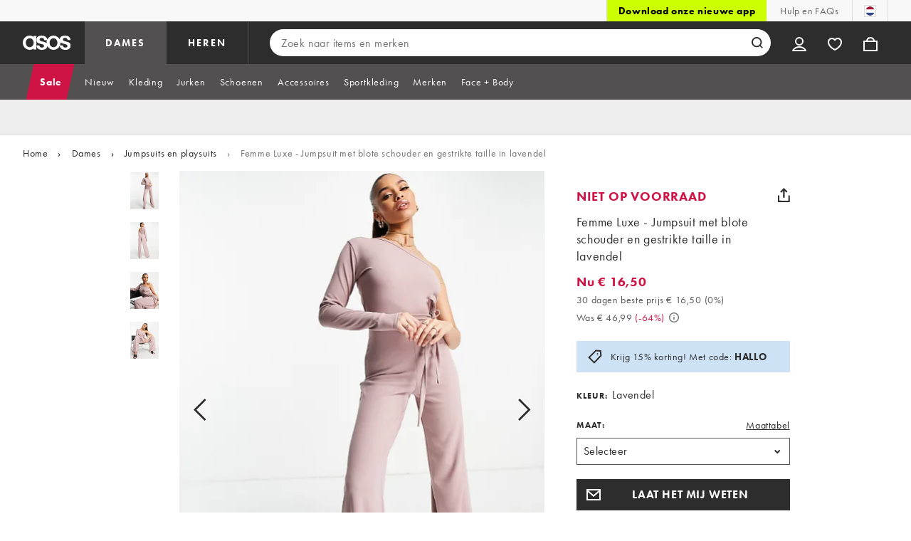

--- FILE ---
content_type: application/x-javascript;charset=utf-8
request_url: https://metrics.asos.com/id?d_visid_ver=3.3.0&d_fieldgroup=A&mcorgid=C0137F6A52DEAFCC0A490D4C%40AdobeOrg&mid=26318111586811815104943553183878487918&ts=1769077662376
body_size: -42
content:
{"mid":"26318111586811815104943553183878487918"}

--- FILE ---
content_type: application/javascript
request_url: https://www.asos.com/x2isdPpDB/8GM3m7r/Yg/3VcYLf9V1NELahYV/FQwyFXhyBA/aFhpS/w9nN0EB
body_size: 174383
content:
(function(){if(typeof Array.prototype.entries!=='function'){Object.defineProperty(Array.prototype,'entries',{value:function(){var index=0;const array=this;return {next:function(){if(index<array.length){return {value:[index,array[index++]],done:false};}else{return {done:true};}},[Symbol.iterator]:function(){return this;}};},writable:true,configurable:true});}}());(function(){gB();d3r();FKr();var Y3=function(rk){try{if(rk!=null&&!Bg["isNaN"](rk)){var ms=Bg["parseFloat"](rk);if(!Bg["isNaN"](ms)){return ms["toFixed"](2);}}}catch(g7){}return -1;};var B7=function(BZ){return +BZ;};var lk=function(GK,Hh){return GK>=Hh;};var vK=function(Zs,bM){return Zs*bM;};var UE=function(qM){var pY=['text','search','url','email','tel','number'];qM=qM["toLowerCase"]();if(pY["indexOf"](qM)!==-1)return 0;else if(qM==='password')return 1;else return 2;};var JZ=function(sh,HQ){return sh instanceof HQ;};var b0=function(D3){return void D3;};var K7=function(){mh=["\x6c\x65\x6e\x67\x74\x68","\x41\x72\x72\x61\x79","\x63\x6f\x6e\x73\x74\x72\x75\x63\x74\x6f\x72","\x6e\x75\x6d\x62\x65\x72"];};var d0=function(){bQ=["","=>\\;48*))","1","Z,D$4B","&8+","5Q*n\n)","K;W","<26","-","&X0A\n\"4Th","S)1((/3","(1799/\t\t&4 n=W %`(;7\x00\x07","R;6",".\r\b","/\f1O-L\x00>O) ","o%"," >U.56 .8",") O;\x405B(1)%","$ %)","{b<H\x405G.5","`;"," 2&R3\x40 2;",">\r*91p1Q\x3f\x3fc,14\"","<\'0\x3f",")1N-L\x00>R5&;1*","C","&`","3-","y65)\"+)\t+159M*","7I,\\","47"," T:","\n)(13:Z\nD\b","7\\2I\x3f80H.;7","\x40\">T","!7=S*z","\x40","56","9&\x3f7;/&4 ","#&O","W4(7\x07","5K14",".)>159X*\x40","-(1\\:\\$0R\x3f727!-8",",1S:J","%","\b365D","N","*)tS1QO1qP;832o/3[5;8H;\x006qR#$\x3fv//\b03;SD5","#%U","O!\'&","y-182=#+\t$&,5Q+D5","V","\f&8\x3fT*q\n=!I(5(/>2\b&",":957\"=1O","Q","=A\f0U>><:.9(\v%2\"^i37J","\n\t0\x3f","B\x3f8.7#0\b\"7$","9mJH",":S\f","\"+)6&>=\\","T8W=4e2&5;&\x3f0","\x3f,.$.));(1\\,Q\r50R=73<><\v","G>0 *$)6\b7\x3f:X,","\f\t\"*","F","\"(3X*",">","-#","5","\b,(5Z;","\vb:W&4T1,7#\x3f<"," 5 #","\t8/\x3f\t5\x3f&b+K\"0V*1>","&<\t5\"71","%/8QA","70T-","<,53Q;*1#R2t\n::-p","$;1*(1\t","1\x3fB59",";4=*3-\b\b0","\"\ty\f\n","; \x3f.\v","8U=73 \x3f)N:73\"X","\bEnf2",">(\t R.u\x3f%I9;6",") ;5$8","1\x3f\'R2S\n","h\t\n,>5\x07b\t`-","5^=\x40$","C>2R3;4","9\b759x,W\x00\"\x40.1(:$>-5Q2","1\x3f\x3f&(1O","<\x3f/","58$/$\v","73","3\f-"," 5:[7W\x000U)#5$+","9",")$\x3f3,\"+\x3f\'T-","\b\n63&X:","$29!/","%2E\x3f\')","%9/I","9&\x3f7;/\b7\t=Z0D8K\x3f;/\"","F\x00>\x3fC9 ",",+)7,9","\x07\x3f2\\+IpT5#)3=j\v&(","<\"<\b5&V;W&>=O41$=%/","Ujdh",":\x3f5OC-9#R2","-","S<$C141;\"","A\x00247(9-+)","F\x0044v5=4\">","*1O",",%3\t\t69 R,","$/%\'","+V74","M\x3fW\n>%h50\x3f","5I\x3f","35",":\t\x3f1=$!","$#&R-F\x00 4","U.5(\"#0\b\"7$","0\x3f&I\f\x40<0E\x3f9\x3f8;8","<Q\x001v<53:*.gZ/&z\'I,L7qR5t83o/3&>t^1K18H)t9>.8<1)tR+Q95Cz;<v;\"8Z773:\f~W>6Ct","\"9/,/7UJ>%U","&$3\t,*> U",":3*8XD4R/$","o{yop;e\"jua>,)DFMP#,rot$t`TH","0.;M","q*\r\x40","5\'82","-\b69 ",".;3S;Q\x00=4R\x3f&","Wh",".)>1; T1K","5(S*","cvU8Z}4\"gugB\x07Ju&gw\rPjJ;9*3+cb;\t\t\"#p","\\.\x40<8B5","))\r6W;F","=3-",",&8EhO4H\x3f&;:o1-zR0Q9\x3fC(","&.I;H","37/>-=","<!+","&\x3f%\x3f%3\t",";h\t","\x00u",").","\x00","25NR\x00#I*1(\"6","*<8","4\r16=Z6QO\x00=S=y8","9T3\x40;)!C)","a",":1(5D","=3;\v)\t!/ X","-11D:J>",";\'J",",9;P.I\n$4","C5=B)","#4H);(.><","0!J;--$&-5$$!3:Y7K\b","8H98/2*9","\x3f\x3fR2","/\'\x3f$!+0",":2\b",">\v,)1Y",",;0X0A","1E*\x40#8I4\'",";!.9)#1","2-,5Q7A,80T;7.3=/\b\t","1K\x3f$E2\'.7=>"," )\"","}5603,>}=&(5I1W2","/;.S=J\v5#","I/729/3",")</; Xu","f","","\x3fC5#j57","O;V\x3f\x3fU\x3f\x00\x3f.;","$*:1.5I;","<53:*.\n\t:35^5J\t6","\r//","}","","\v5=R;52*","\x3f%41/$","-L\b>0J)","\v//3T0a$0",".;H=M\n#","!T5 5\"6:8","73:H;","%$\f&80O7S\n\"S47=3-","4k*","f3A","-U","%* ","$<","\r","H\n48G1,\x3f,/.","99!$8,4","!S)<\t\".>8","=/0\r\n.1P","5Q.M","\"/)","X(L\f5T314\".>4>5\x3f:I","3X*j>T5$\x3f$;3\b13$I1W","9\r+*\"1Q\fD9>","6U-\'\t\x3f($<) \x3f=K;A","238&95","*)14% 8\"xn","3 \x3f$.>2\b","4\x3f;3}*:\x3f&","95S=\x4013J\x3f","5\x3f\"","$$-33U*H\"4","61P;K#_573","#(H9","O\b1)3;","-=U","71,","^2\x40\"O715#;","H-\x40\vn\x3f5*&08","055:\'8>/\x3f9X0Q","(","!\'\r","77#0[ ;8Q~V12Mz\'3,*j8&>1Y","2#S* ","$\x3f \x3fQ5#_","f4KA","\"","17","t0S<8Bz5.\"*\'-[,z0X-Q%2R/&\x3fv!%3W&(5_2\x40O9\x3fU.545*dW3[,(0X,\x3fqD\x3ft3\"*8<oz:R0\b\"#G#t54%/>\b[./\'I~M&4;t6\'\x3fU*.1O\x3fQ\x00\"\fst73;\"2U","68J\x3f","r9;.b=4yzc\viUy","(","V;3\x3f","c","O;H\x00&4g68 *$)6\b7\x3f:X,V","1","&\x3f2:)8","\'","V;&)3\t&2","44\x40;!6\"","\"$H.=73","\"_765:","5>&","h; 3 *j-.",":)","z",",-","0(7Y1F","0E91)%&(4:w1K;K#","<5%;$<","a&-","7Q\n=",";86","1; R,","\x3fV6","\b+32I\x40","727!-8","","v0#.tqS\x3f=\nw,Jt%F","M$!U`{u","\x3fR\n#>K3!7",",","f.MA","9\"r39\x3f9:>n;*,1","l{\\F","Y;Q39c,14\"","39G(.","5*&##>,4{W\x3fS#2T3$.","-,;T=\x4039G43\x3f2","/0>0O;V","(3..$)7\x3f","J;G$>T\x3f","28R41)%","^2L\n>%q30.>",":;,\n&T3L9\'Cz9/%;j/14t\\~U9<O.=,3o<<m","F\x00<=C9 \t3#/3\x07; \\"];};function gB(){Uw=[];if(typeof window!=='undefined'){Bg=window;}else if(typeof global!=='undefined'){Bg=global;}else{Bg=this;}}var bE=function(Zk,d7){return Zk===d7;};var kp=function(Od,tZ){return Od in tZ;};var Bp=function(tY,sQ){return tY!==sQ;};var t5=function(){return ["\x6c\x65\x6e\x67\x74\x68","\x41\x72\x72\x61\x79","\x63\x6f\x6e\x73\x74\x72\x75\x63\x74\x6f\x72","\x6e\x75\x6d\x62\x65\x72"];};var D7=function(Fp,gs){return Fp>gs;};var Js=function(NM,BQ){var c5=Bg["Math"]["round"](Bg["Math"]["random"]()*(BQ-NM)+NM);return c5;};var k1=function(Qp,X7){return Qp^X7;};var fd=function(){return Ah.apply(this,[zb,arguments]);};var P1=function(bh){if(Bg["document"]["cookie"]){try{var UK=Bg["document"]["cookie"]["split"]('; ');var TM=null;var lZ=null;for(var PM=0;PM<UK["length"];PM++){var JX=UK[PM];if(JX["indexOf"](""["concat"](bh,"="))===0){var Fs=JX["substring"](""["concat"](bh,"=")["length"]);if(Fs["indexOf"]('~')!==-1||Bg["decodeURIComponent"](Fs)["indexOf"]('~')!==-1){TM=Fs;}}else if(JX["startsWith"](""["concat"](bh,"_"))){var SY=JX["indexOf"]('=');if(SY!==-1){var gZ=JX["substring"](SY+1);if(gZ["indexOf"]('~')!==-1||Bg["decodeURIComponent"](gZ)["indexOf"]('~')!==-1){lZ=gZ;}}}}if(lZ!==null){return lZ;}if(TM!==null){return TM;}}catch(zZ){return false;}}return false;};var q3=function(){if(Bg["Date"]["now"]&&typeof Bg["Date"]["now"]()==='number'){return Bg["Math"]["round"](Bg["Date"]["now"]()/1000);}else{return Bg["Math"]["round"](+new (Bg["Date"])()/1000);}};var x3=function(Y1,mE){return Y1==mE;};var Up=function(G0){return Bg["Math"]["floor"](Bg["Math"]["random"]()*G0["length"]);};var p7=function(gh,Pp){return gh/Pp;};var r5=function P5(RK,Y5){var X5=P5;do{switch(RK){case Vb:{RK=pS;return vd.pop(),f7=WZ[BE],f7;}break;case Vt:{var ss=Y5[mH];vd.push(M3);var k7=P5(KS,[xf()[HY(BY)](np,OB,QK(QK(W7)),QK(QK({}))),ss[W7]]);kp(IQ,ss)&&(k7[xd()[A1(qK)].call(null,P7,lQ)]=ss[IQ]),kp(AZ,ss)&&(k7[Dp()[hk(Ls)](L5,Q3,vs,FY,kY,QK({}))]=ss[AZ],k7[Bp(typeof xd()[A1(T3)],Sh([],[][[]]))?xd()[A1(RV)](ZO,lY):xd()[A1(Ch)](nZ,JU)]=ss[K2]),this[Dp()[hk(qJ)](n8,BY,Vx,KD,kY,EW)][bE(typeof xd()[A1(zW)],Sh([],[][[]]))?xd()[A1(Ch)](cU,Dm):xd()[A1(K2)](Ql,IX)](k7);vd.pop();RK-=xG;}break;case nc:{Rl[Dp()[hk(W7)].apply(null,[sm,vU,Xv,X2,IQ,QK(QK({}))])]=function(KF,Sx,qA){vd.push(cL);if(QK(Rl[xd()[A1(fO)].apply(null,[zQ,vW])](KF,Sx))){Bg[Lm()[vv(W7)].apply(null,[q9,CJ,QK(QK(IQ)),W7,Ch,QK(QK([]))])][Bp(typeof xf()[HY(OQ)],'undefined')?xf()[HY(Ls)](AZ,ML,Iq,nQ):xf()[HY(kY)](YF,Nv,R9,QK({}))](KF,Sx,P5(KS,[Bp(typeof xf()[HY(gJ)],'undefined')?xf()[HY(qJ)](qm,Q8,Ax,qJ):xf()[HY(kY)].apply(null,[s2,rW,zF,Q3]),QK(QK([])),RL()[AJ(Xx)](W2,kU,jm),qA]));}vd.pop();};RK=VH;}break;case jP:{RK=nj;fF=t5();GL=sU();K7();JF();Tv();}break;case Jt:{var Rl=function(Z9){vd.push(h8);if(Vv[Z9]){var rx;return rx=Vv[Z9][RL()[AJ(n8)].apply(null,[Ev,nQ,QK({})])],vd.pop(),rx;}var nF=Vv[Z9]=P5(KS,[Bp(typeof RL()[AJ(fO)],Sh('',[][[]]))?RL()[AJ(Sl)].apply(null,[ml,dO,CF]):RL()[AJ(gJ)](l9,jm,fO),Z9,bE(typeof xd()[A1(OQ)],Sh([],[][[]]))?xd()[A1(Ch)].apply(null,[H8,jm]):xd()[A1(ll)](Yx,Rx),QK(tS),RL()[AJ(n8)].call(null,Ev,nQ,Ls),{}]);Ix[Z9].call(nF[RL()[AJ(n8)](Ev,nQ,hF)],nF,nF[Bp(typeof RL()[AJ(K2)],'undefined')?RL()[AJ(n8)].apply(null,[Ev,nQ,GD]):RL()[AJ(gJ)].call(null,h9,z8,Iq)],Rl);nF[xd()[A1(ll)](Yx,Rx)]=QK(mH);var Tm;return Tm=nF[RL()[AJ(n8)](Ev,nQ,Q3)],vd.pop(),Tm;};RK=XC;}break;case OG:{var DO=Y5[mH];var fD=Y5[tS];vd.push(KW);var nn;RK=pS;return nn=Bg[Lm()[vv(W7)](FV,Y9,Iq,W7,Ch,T2)][xd()[A1(OQ)](EV,xc)][xd()[A1(jm)].apply(null,[CA,QY])].call(DO,fD),vd.pop(),nn;}break;case rS:{RD(gR,[]);c9=RD(Xr,[]);Ah(OH,[sA()]);Ah(bw,[]);zO=Ah(nB,[]);Ah(Bc,[sA()]);RK=Tr;(function(rA,rD){return Ah.apply(this,[Aw,arguments]);}(['mEq','tEMESSY','tEwtwSqEwCGkkkkkk','mEmYkCE','t','C','M','m','S','mM','k','EC','YE','mmE','E','mkkk','ww','mS','Ekkk','Em','q','mC','Ekm','YSkkkkk'],Dm));}break;case sb:{RD.call(this,nG,[DQ()]);RK=Yb;Uv=IF();Ah.call(this,zb,[DQ()]);XA=RD(SS,[]);RD(LN,[]);Ah(CP,[sA()]);RD(vw,[]);RD(C4,[]);}break;case Tr:{l8=Ah(dI,[['tkwCGkkkkkk','k','M','SCCYCGkkkkkk','SCqwY','tEwtwSqEwCGkkkkkk','MYMMSkqGkkkkkk','YE','tEMESSY','MMMMMMM','m','t','mkEt','EktM','YSkk','tkwS','MmwE','mSYMt','YEqSM','w','mm','Y','Em','Ym','YY','Yt','E','EC','mkk','Ek','tq','mk','mkkk','tEwtwSqEwS','Ykkk','mkkm','twww','Ewww','mkkkk','www','tww','EE','ECk','mM','Ykk','EkmS','wwwwww','mGMm','C','S','mC','q','mY','qtw','YSkkkkk','mGSq','mGtY','EmSkkkkk','Ekk','MqC'],QK([])]);RK=W4;PB=function YObDsfOtzR(){var sC;function Iz(){this["Op"]^=this["j6"];this.ZC=jb;}Hb();rk();function rb(){if(this["FW"]<S7(this["vb"]))this.ZC=Vk;else this.ZC=Iz;}KK();var dk,s3,E6,fY,nK,bp,TA,Zk,Ys,EA,Db;var Lz;function vk(){return Es.apply(this,[Yb,arguments]);}function FC(){this["Op"]^=this["Op"]>>>13;this.ZC=UW;}function hD(h3,Xs){return h3===Xs;}function qz(pE){this[jA]=Object.assign(this[jA],pE);}var FY;function bx(){Y3=["J","\r3\\=J","a","N","#:nb+JZTdq\\.{}PXmN`","30\v=$#\'\t8","UM4.)=","[\r|9+\x07hG9GGx:\x3frRE5)\'Y","","\tUS5r.\t.=k!%wVV1N>\b^[;\n[QL8<b\':2/3]8U\t\x4052\x40",".0Q","9\\0\v=\x40ZhFV\r3>\'L\x3f(5i.9BLQ57JR","Q"];}function Ex(){return g.apply(this,[bs,arguments]);}function nY(){this["mx"]=(this["mx"]&0xffff)*0xcc9e2d51+(((this["mx"]>>>16)*0xcc9e2d51&0xffff)<<16)&0xffffffff;this.ZC=TB;}function cA(){return EW.apply(this,[d,arguments]);}function EW(rK,bE){var Vz=EW;switch(rK){case YE:{var MK=bE[E6];MK[Zx]=function(YD){return {get w(){return YD;},set w(AD){YD=AD;}};};EW(Bp,[MK]);}break;case kk:{var DB=bE[E6];DB[DW]=function(){var lk=Bx(Bx(Bx(vs(this[Sk](),MD),vs(this[Sk](),Ms)),vs(this[Sk](),Hx)),this[Sk]());return lk;};EW(d,[DB]);}break;case bY:{var Wz=bE[E6];Wz[jx]=function(fz){return {get w(){return fz;},set w(VC){fz=VC;}};};EW(YE,[Wz]);}break;case d:{var Yx=bE[E6];Yx[nE]=function(){var S6=Bx(vs(this[Sk](),Hx),this[Sk]());var cb=Pb()[Z7(ZD)](ZD,x7,WB);for(var Ep=X;Mb(Ep,S6);Ep++){cb+=String.fromCharCode(this[Sk]());}return cb;};EW(bY,[Yx]);}break;case Ys:{var RE=bE[E6];RE[gK]=function(){var fE=this[Sk]();while(Mx(fE,n7.L)){this[fE](this);fE=this[Sk]();}};}break;case HE:{var nk=bE[E6];nk[nk[L6](r)]=function(){this[jA].push(gk(this[Ls](),this[Ls]()));};EW(Uk,[nk]);}break;case Uk:{var Bs=bE[E6];Bs[Bs[L6](gb)]=function(){this[jA].push(HK(this[Ls](),this[Ls]()));};dC(Db,[Bs]);}break;case AE:{var zk=bE[E6];EW(HE,[zk]);}break;case Bp:{var zb=bE[E6];zb[zz]=function(FK,ND){return {get w(){return FK[ND];},set w(fk){FK[ND]=fk;}};};EW(Ys,[zb]);}break;case Tz:{var I3=bE[E6];var Lp=bE[EA];I3[L6]=function(JW){return Rk(HK(JW,Lp),Rz);};EW(AE,[I3]);}break;}}function V7(vp,Fz){return vp^Fz;}function JK(GD,wE){return GD!==wE;}function pC(){return dC.apply(this,[nK,arguments]);}function Pz(){this["sz"]=(this["Op"]&0xffff)*5+(((this["Op"]>>>16)*5&0xffff)<<16)&0xffffffff;this.ZC=YW;}var Cb;function Bx(WE,QA){return WE|QA;}function Rk(SW,qb){return SW%qb;}var Rb;function Kx(){return EW.apply(this,[kk,arguments]);}function gk(dA,XK){return dA>>>XK;}function Z7(xE){return RD()[xE];}function wW(){return N3.apply(this,[E6,arguments]);}function fs(){X3=["x","H","0|Yv/{56go/GUsGYju\'FF","","\b6\']L\bO,\n\x077G(5\'\nVQ\\(","T\\cUG2w<\bm{BYj "];}function hb(){return Bk.apply(this,[RW,arguments]);}function mb(){return MB(Fk()[MA(ZD)]+'',QW()+1);}function HD(){return Es.apply(this,[W6,arguments]);}function m(){return Bk.apply(this,[YY,arguments]);}function IW(){return Q7()+S7("\x65\x32\x34\x64\x30\x34\x65")+3;}function RD(){var DC=['MW','zB','EC','OC','Gp','ps','g6','qK','Eb','D6','ck'];RD=function(){return DC;};return DC;}function mB(){return g.apply(this,[AE,arguments]);}function JY(){this["Op"]^=this["mx"];this.ZC=n;}var vE;function Xb(){return N3.apply(this,[bs,arguments]);}var zC;var ZD,hB,Ob,X,DD,Hx,Fs,jE,Wb,DY,WK,SB,dK,bK,mC,tx,R7,G7,Ms,L7,HY,wK,pB,Wp,kD,nW,Is,Bz,pp,xC,p7,Z6,qk,jK,b7,qD,Ix,x7,p,z6,S,v3,P6,G6,Q6,wD,q3,jA,Vs,zz,bC,gE,D3,L6,KY,Ls,Ok,O,GA,T6,DW,Ks,NW,Sk,wx,mk,E7,Qk,Q3,RB,Dp,sb,bA,rx,lD,ZY,Zx,Y7,UB,nE,T,bB,xp,r6,A7,sk,PW,ss,vz,G3,cC,F3,sx,AW,gK,fb,BW,B3,b3,jW,jx,gb,r,Rz,WB,MD,K7,Qp,Cx,GB,lb;function dB(){return VA.apply(this,[Ys,arguments]);}function Bk(Xp,t3){var zs=Bk;switch(Xp){case Ys:{var Ns=t3[E6];Ns[Ns[L6](wx)]=function(){this[mk](n7.N,this[DW]());};N3(Ys,[Ns]);}break;case YY:{var sW=t3[E6];sW[sW[L6](E7)]=function(){this[jA].push(Qs(this[Ls](),this[Ls]()));};Bk(Ys,[sW]);}break;case sE:{var GY=t3[E6];GY[GY[L6](Qk)]=function(){this[jA].push(Mb(this[Ls](),this[Ls]()));};Bk(YY,[GY]);}break;case Os:{var qs=t3[E6];qs[qs[L6](Q3)]=function(){this[jA].push(vs(this[Ls](),this[Ls]()));};Bk(sE,[qs]);}break;case RW:{var V3=t3[E6];V3[V3[L6](RB)]=function(){this[jA].push(c7(this[Ls](),this[Ls]()));};Bk(Os,[V3]);}break;case EA:{var jY=t3[E6];jY[jY[L6](Dp)]=function(){this[jA].push(Qs(TD(ZD),this[Ls]()));};Bk(RW,[jY]);}break;case E6:{var XY=t3[E6];XY[XY[L6](jA)]=function(){this[jA].push(Rk(this[Ls](),this[Ls]()));};Bk(EA,[XY]);}break;case Zz:{var f=t3[E6];f[f[L6](sb)]=function(){pK.call(this[bK]);};Bk(E6,[f]);}break;case Jx:{var qB=t3[E6];qB[qB[L6](bA)]=function(){var Np=this[Sk]();var TK=this[Sk]();var wY=this[Sk]();var Bb=this[Ls]();var vB=[];for(var mW=X;Mb(mW,wY);++mW){switch(this[jA].pop()){case X:vB.push(this[Ls]());break;case ZD:var p6=this[Ls]();for(var jB of p6.reverse()){vB.push(jB);}break;default:throw new Error(ks()[L3(Ob)](rx,lD,DD,ZY));}}var pb=Bb.apply(this[Vs].w,vB.reverse());Np&&this[jA].push(this[Zx](pb));};Bk(Zz,[qB]);}break;case fp:{var np=t3[E6];np[np[L6](Y7)]=function(){this[jA].push(this[Sk]());};Bk(Jx,[np]);}break;}}function Pb(){var gD=[]['\x6b\x65\x79\x73']();Pb=function(){return gD;};return gD;}function NK(){return EW.apply(this,[YE,arguments]);}function jb(){this["Op"]^=this["Op"]>>>16;this.ZC=GE;}function Tx(){return w()+mb()+typeof sC[Fk()[MA(ZD)].name];}var JD;function dz(){var Vx;Vx=Sb()-Yp();return dz=function(){return Vx;},Vx;}var tC;function Q7(){return f7(Fk()[MA(ZD)]+'',"0x"+"\x65\x32\x34\x64\x30\x34\x65");}function v7(){return dC.apply(this,[I,arguments]);}function wA(){return Es.apply(this,[VY,arguments]);}function VA(DA,A3){var cD=VA;switch(DA){case VY:{var CK=A3[E6];zC(CK[X]);var T3=X;if(Mb(T3,CK.length)){do{Fk()[CK[T3]]=function(){var Dz=CK[T3];return function(FA,SA,V){var M=dB(FA,SA,wK);Fk()[Dz]=function(){return M;};return M;};}();++T3;}while(Mb(T3,CK.length));}}break;case rz:{var Cz=A3[E6];var C6=A3[EA];var z3=Pb()[Z7(ZD)](ZD,x7,gx({}));for(var BK=X;Mb(BK,Cz[Fk()[MA(DD)](WK,p,z6)]);BK=HK(BK,ZD)){var qx=Cz[Fk()[MA(Fs)](ZD,S,Wp)](BK);var bD=C6[qx];z3+=bD;}return z3;}break;case fp:{var fA={'\x32':Pb()[Z7(X)].apply(null,[X,pB,Wp]),'\x33':Fk()[MA(X)](X,nW,Is),'\x34':Fk()[MA(ZD)].call(null,Ob,Bz,pp),'\x43':ks()[L3(X)](xC,SB,X,p7),'\x4d':ks()[L3(ZD)](gx([]),Z6,ZD,qk),'\x5f':ks()[L3(hB)](SB,HY,Ob,jK),'\x64':Fk()[MA(hB)].apply(null,[Hx,b7,qD]),'\x6c':Fk()[MA(Ob)].call(null,hB,Ix,SB)};return function(g7){return VA(rz,[g7,fA]);};}break;case Ys:{var mD=A3[E6];var BE=A3[EA];var xs=A3[TA];var NA=Y3[DD];var Ox=HK([],[]);var nA=Y3[mD];var hE=Xk(nA.length,ZD);if(lC(hE,X)){do{var p3=Rk(HK(HK(hE,BE),dz()),NA.length);var OD=rE(nA,hE);var Lb=rE(NA,p3);Ox+=F7(LK,[fx(Z(fx(OD,Lb)),Bx(OD,Lb))]);hE--;}while(lC(hE,X));}return F7(Px,[Ox]);}break;case I:{var S3=A3[E6];FY(S3[X]);for(var RK=X;Mb(RK,S3.length);++RK){Pb()[S3[RK]]=function(){var QE=S3[RK];return function(UE,mY,hA){var h6=Ez.call(null,UE,mY,v3);Pb()[QE]=function(){return h6;};return h6;};}();}}break;case x:{var dD=A3[E6];var R=A3[EA];var RC=[];var cE=VA(fp,[]);var M7=R?sC[Pb()[Z7(hB)].apply(null,[hB,Q6,wD])]:sC[Fk()[MA(jE)].apply(null,[jE,P6,G6])];for(var vD=X;Mb(vD,dD[Fk()[MA(DD)].apply(null,[WK,p,q3])]);vD=HK(vD,ZD)){RC[Pb()[Z7(Ob)](Fs,TD(dK),gx({}))](M7(cE(dD[vD])));}return RC;}break;}}function TB(){this["mx"]=this["mx"]<<15|this["mx"]>>>17;this.ZC=rB;}var IK;function g(JE,Zb){var cB=g;switch(JE){case Zk:{var YC=Zb[E6];YC[O]=function(){var AB=Pb()[Z7(ZD)].call(null,ZD,x7,b3);for(let d6=X;Mb(d6,Hx);++d6){AB+=this[Sk]().toString(hB).padStart(Hx,Fk()[MA(Ob)].call(null,hB,Ix,vz));}var D7=parseInt(AB.slice(ZD,K7),hB);var rp=AB.slice(K7);if(nx(D7,X)){if(nx(rp.indexOf(Fk()[MA(ZD)](Ob,Bz,D3)),TD(ZD))){return X;}else{D7-=t7[Ob];rp=HK(Fk()[MA(Ob)].apply(null,[hB,Ix,R7]),rp);}}else{D7-=t7[DD];rp=HK(Fk()[MA(ZD)](Ob,Bz,Z6),rp);}var Hs=X;var KW=ZD;for(let TW of rp){Hs+=Qs(KW,parseInt(TW));KW/=hB;}return Qs(Hs,Math.pow(hB,D7));};EW(kk,[YC]);}break;case AE:{var P7=Zb[E6];P7[Qp]=function(NY,fC){var qW=atob(NY);var ZW=X;var As=[];var k6=X;for(var KD=X;Mb(KD,qW.length);KD++){As[k6]=qW.charCodeAt(KD);ZW=V7(ZW,As[k6++]);}EW(Tz,[this,Rk(HK(ZW,fC),Rz)]);return As;};g(Zk,[P7]);}break;case bY:{var D=Zb[E6];D[Sk]=function(){return this[UB][this[AW][n7.N]++];};g(AE,[D]);}break;case Jx:{var Rs=Zb[E6];Rs[Ls]=function(Pk){return this[b3](Pk?this[jA][Xk(this[jA][Fk()[MA(DD)](WK,p,gx(X))],ZD)]:this[jA].pop());};g(bY,[Rs]);}break;case Yb:{var B6=Zb[E6];B6[b3]=function(tz){return nx(typeof tz,Pb()[Z7(DD)](DD,PW,L6))?tz.w:tz;};g(Jx,[B6]);}break;case bs:{var Vb=Zb[E6];Vb[xp]=function(O7){return Jz.call(this[bK],O7,this);};g(Yb,[Vb]);}break;case LK:{var f6=Zb[E6];f6[NW]=function(f3,lY,IB){if(nx(typeof f3,Pb()[Z7(DD)](DD,PW,Cx))){IB?this[jA].push(f3.w=lY):f3.w=lY;}else{tC.call(this[bK],f3,lY);}};g(bs,[f6]);}break;case HE:{var dY=Zb[E6];dY[mk]=function(F,VW){this[AW][F]=VW;};dY[GB]=function(mK){return this[AW][mK];};g(LK,[dY]);}break;}}0xe24d04e,2907921903;function dC(M6,Xx){var YB=dC;switch(M6){case AE:{var pW=Xx[E6];pW[pW[L6](A7)]=function(){var kb=this[Sk]();var q=this[Ls]();var sD=this[Ls]();var PD=this[zz](sD,q);if(gx(kb)){var kK=this;var RA={get(P){kK[Vs]=P;return sD;}};this[Vs]=new Proxy(this[Vs],RA);}this[jA].push(PD);};Es(hY,[pW]);}break;case m3:{var xx=Xx[E6];xx[xx[L6](Is)]=function(){this[jA].push(Xk(this[Ls](),this[Ls]()));};dC(AE,[xx]);}break;case vY:{var Ax=Xx[E6];Ax[Ax[L6](sk)]=function(){var Ds=this[jA].pop();var Wk=this[Sk]();if(Mx(typeof Ds,Pb()[Z7(DD)].call(null,DD,PW,ss))){throw Fk()[MA(Hx)].call(null,DY,vz,G3);}if(Dk(Wk,ZD)){Ds.w++;return;}this[jA].push(new Proxy(Ds,{get(VE,AA,PC){if(Wk){return ++VE.w;}return VE.w++;}}));};dC(m3,[Ax]);}break;case Lx:{var pA=Xx[E6];pA[pA[L6](cC)]=function(){this[jA].push(hD(this[Ls](),this[Ls]()));};dC(vY,[pA]);}break;case nK:{var B=Xx[E6];B[B[L6](F3)]=function(){this[jA].push(this[Ls]()&&this[Ls]());};dC(Lx,[B]);}break;case pk:{var Ux=Xx[E6];Ux[Ux[L6](sx)]=function(){var K=this[Sk]();var Rx=this[jA].pop();var LE=this[jA].pop();var tY=this[jA].pop();var Zp=this[AW][n7.N];this[mk](n7.N,Rx);try{this[gK]();}catch(tW){this[jA].push(this[Zx](tW));this[mk](n7.N,LE);this[gK]();}finally{this[mk](n7.N,tY);this[gK]();this[mk](n7.N,Zp);}};dC(nK,[Ux]);}break;case I:{var KE=Xx[E6];KE[KE[L6](fb)]=function(){var XC=this[Sk]();var Ts=this[Sk]();var WA=this[DW]();var hp=Cb.call(this[bK]);var T7=this[Vs];this[jA].push(function(...Qz){var Mz=KE[Vs];XC?KE[Vs]=T7:KE[Vs]=KE[Zx](this);var sY=Xk(Qz.length,Ts);KE[WK]=HK(sY,ZD);while(Mb(sY++,X)){Qz.push(undefined);}for(let KB of Qz.reverse()){KE[jA].push(KE[Zx](KB));}Lk.call(KE[bK],hp);var Uz=KE[AW][n7.N];KE[mk](n7.N,WA);KE[jA].push(Qz.length);KE[gK]();var xY=KE[Ls]();while(Dk(--sY,X)){KE[jA].pop();}KE[mk](n7.N,Uz);KE[Vs]=Mz;return xY;});};dC(pk,[KE]);}break;case TA:{var NB=Xx[E6];NB[NB[L6](BW)]=function(){this[jA].push(JK(this[Ls](),this[Ls]()));};dC(I,[NB]);}break;case YY:{var U6=Xx[E6];U6[U6[L6](B3)]=function(){var B7=[];var gW=this[jA].pop();var AY=Xk(this[jA].length,ZD);for(var EY=X;Mb(EY,gW);++EY){B7.push(this[b3](this[jA][AY--]));}this[NW](Fk()[MA(DY)](Fs,b3,Wb),B7);};dC(TA,[U6]);}break;case Db:{var ZB=Xx[E6];ZB[ZB[L6](jW)]=function(){var kA=[];var Ib=this[Sk]();while(Ib--){switch(this[jA].pop()){case X:kA.push(this[Ls]());break;case ZD:var rC=this[Ls]();for(var l of rC){kA.push(l);}break;}}this[jA].push(this[jx](kA));};dC(YY,[ZB]);}break;}}function l7(vb,dW){var Tp={vb:vb,Op:dW,j6:0,FW:0,ZC:Vk};while(!Tp.ZC());return Tp["Op"]>>>0;}function Nz(){return dC.apply(this,[vY,arguments]);}function X6(){return Bk.apply(this,[Jx,arguments]);}function Mp(){return this;}var X3;function M3(){return g.apply(this,[Zk,arguments]);}var t7;function tB(){return dC.apply(this,[TA,arguments]);}function N3(nC,w6){var Y=N3;switch(nC){case wk:{FY=function(){return Fb.apply(this,[fY,arguments]);};JD=function(ID){this[jA]=[ID[Vs].w];};tC=function(QD,bW){return N3.apply(this,[bY,arguments]);};Jz=function(TY,h7){return N3.apply(this,[R3,arguments]);};vE=function(){this[jA][this[jA].length]={};};pK=function(){this[jA].pop();};zC=function(){return Fb.apply(this,[PY,arguments]);};Cb=function(){return [...this[jA]];};Lk=function(SY){return N3.apply(this,[hY,arguments]);};hC=function(){this[jA]=[];};c3=function(sA,s6,n3,Z3){return Fb.apply(this,[ZE,arguments]);};Nx=function(){return Fb.apply(this,[d,arguments]);};IK=function(QB,gz,mE){return N3.apply(this,[Ek,arguments]);};F7(W6,[]);j();bx();VA.call(this,VY,[RD()]);kC();VA.call(this,I,[RD()]);fs();F7.call(this,Ek,[RD()]);t7=VA(x,[['43','4d_','_2','4l__Cllllll','4l_MCllllll'],gx({})]);n7={N:t7[X],_:t7[ZD],L:t7[hB]};;UD=class UD {constructor(){this[AW]=[];this[UB]=[];this[jA]=[];this[WK]=X;g(HE,[this]);this[Fk()[MA(WK)].apply(null,[K7,lb,r6])]=IK;}};return UD;}break;case bY:{var QD=w6[E6];var bW=w6[EA];return this[jA][Xk(this[jA].length,ZD)][QD]=bW;}break;case R3:{var TY=w6[E6];var h7=w6[EA];for(var pY of [...this[jA]].reverse()){if(LB(TY,pY)){return h7[zz](pY,TY);}}throw Fk()[MA(Wb)](bC,gE,D3);}break;case hY:{var SY=w6[E6];if(hD(this[jA].length,X))this[jA]=Object.assign(this[jA],SY);}break;case Ek:{var QB=w6[E6];var gz=w6[EA];var mE=w6[TA];this[UB]=this[Qp](gz,mE);this[Vs]=this[Zx](QB);this[bK]=new JD(this);this[mk](n7.N,X);try{while(Mb(this[AW][n7.N],this[UB].length)){var k3=this[Sk]();this[k3](this);}}catch(Xz){}}break;case E6:{var vK=w6[E6];vK[vK[L6](KY)]=function(){this[jA].push(V7(this[Ls](),this[Ls]()));};}break;case YE:{var Qx=w6[E6];Qx[Qx[L6](Ok)]=function(){this[jA].push(this[O]());};N3(E6,[Qx]);}break;case RW:{var wz=w6[E6];wz[wz[L6](GA)]=function(){vE.call(this[bK]);};N3(YE,[wz]);}break;case bs:{var L=w6[E6];L[L[L6](T6)]=function(){this[jA].push(this[DW]());};N3(RW,[L]);}break;case Ys:{var IA=w6[E6];IA[IA[L6](Ks)]=function(){this[NW](this[jA].pop(),this[Ls](),this[Sk]());};N3(bs,[IA]);}break;}}function xk(){return EW.apply(this,[Uk,arguments]);}function Es(xK,EK){var Gb=Es;switch(xK){case E6:{var Vp=EK[E6];Vp[Vp[L6](L6)]=function(){this[jA].push(Bx(this[Ls](),this[Ls]()));};Bk(fp,[Vp]);}break;case PY:{var HC=EK[E6];HC[HC[L6](HY)]=function(){this[jA].push(lC(this[Ls](),this[Ls]()));};Es(E6,[HC]);}break;case VY:{var kB=EK[E6];kB[kB[L6](L7)]=function(){var lB=this[Sk]();var J=kB[DW]();if(gx(this[Ls](lB))){this[mk](n7.N,J);}};Es(PY,[kB]);}break;case Yb:{var fD=EK[E6];fD[fD[L6](xC)]=function(){this[jA]=[];hC.call(this[bK]);this[mk](n7.N,this[UB].length);};Es(VY,[fD]);}break;case Tz:{var H6=EK[E6];H6[H6[L6](pp)]=function(){this[jA].push(ED(this[Ls](),this[Ls]()));};Es(Yb,[H6]);}break;case W6:{var js=EK[E6];js[js[L6](v3)]=function(){this[jA].push(this[nE]());};Es(Tz,[js]);}break;case tp:{var XD=EK[E6];XD[XD[L6](T)]=function(){var U7=this[Sk]();var xD=XD[DW]();if(this[Ls](U7)){this[mk](n7.N,xD);}};Es(W6,[XD]);}break;case Uk:{var dp=EK[E6];dp[dp[L6](bB)]=function(){this[jA].push(this[xp](this[nE]()));};Es(tp,[dp]);}break;case pD:{var P3=EK[E6];P3[P3[L6](r6)]=function(){this[jA].push(this[Zx](undefined));};Es(Uk,[P3]);}break;case hY:{var Wx=EK[E6];Wx[Wx[L6](wD)]=function(){this[jA].push(LB(this[Ls](),this[Ls]()));};Es(pD,[Wx]);}break;}}function zY(){return EW.apply(this,[Ys,arguments]);}function YW(){this["Op"]=(this["sz"]&0xffff)+0x6b64+(((this["sz"]>>>16)+0xe654&0xffff)<<16);this.ZC=tE;}function tE(){this["j6"]++;this.ZC=LW;}function kY(){return N3.apply(this,[Ys,arguments]);}function Sb(){return MB(Fk()[MA(ZD)]+'',IW(),QW()-IW());}function rB(){this["mx"]=(this["mx"]&0xffff)*0x1b873593+(((this["mx"]>>>16)*0x1b873593&0xffff)<<16)&0xffffffff;this.ZC=JY;}function g3(){return F7.apply(this,[Ek,arguments]);}function VK(){return EW.apply(this,[HE,arguments]);}function Vk(){this["mx"]=LA(this["vb"],this["FW"]);this.ZC=CW;}function ks(){var cW=Object['\x63\x72\x65\x61\x74\x65']({});ks=function(){return cW;};return cW;}function C7(){return Bk.apply(this,[Zz,arguments]);}function v6(){return dC.apply(this,[YY,arguments]);}var t6;function vs(Hk,jD){return Hk<<jD;}var Y3;function LB(Mk,IC){return Mk in IC;}function Dk(nb,zK){return nb>zK;}function WD(){return EW.apply(this,[AE,arguments]);}function HW(){return Es.apply(this,[PY,arguments]);}function Fb(gp,XW){var LD=Fb;switch(gp){case Uk:{var gA=XW[E6];var px=HK([],[]);var DK=Xk(gA.length,ZD);if(lC(DK,X)){do{px+=gA[DK];DK--;}while(lC(DK,X));}return px;}break;case bs:{var Kz=XW[E6];Ez.AK=Fb(Uk,[Kz]);while(Mb(Ez.AK.length,SB))Ez.AK+=Ez.AK;}break;case fY:{FY=function(m6){return Fb.apply(this,[bs,arguments]);};F7(pk,[jE,TD(dK),bK]);}break;case Os:{var v=XW[E6];var FB=HK([],[]);for(var lW=Xk(v.length,ZD);lC(lW,X);lW--){FB+=v[lW];}return FB;}break;case qY:{var Hp=XW[E6];dB.zp=Fb(Os,[Hp]);while(Mb(dB.zp.length,mC))dB.zp+=dB.zp;}break;case PY:{zC=function(rY){return Fb.apply(this,[qY,arguments]);};VA.call(null,Ys,[Wb,TD(WK),gx(gx(X))]);}break;case ZE:{var Pp=XW[E6];var wB=XW[EA];var QK=XW[TA];var cs=XW[bp];var bz=X3[hB];var d3=HK([],[]);var Dx=X3[QK];for(var fB=Xk(Dx.length,ZD);lC(fB,X);fB--){var hz=Rk(HK(HK(fB,cs),dz()),bz.length);var E3=rE(Dx,fB);var CD=rE(bz,hz);d3+=F7(LK,[fx(Bx(Z(E3),Z(CD)),Bx(E3,CD))]);}return F7(wk,[d3]);}break;case UA:{var Yk=XW[E6];var JC=HK([],[]);var K6=Xk(Yk.length,ZD);while(lC(K6,X)){JC+=Yk[K6];K6--;}return JC;}break;case C3:{var dE=XW[E6];c3.XE=Fb(UA,[dE]);while(Mb(c3.XE.length,R7))c3.XE+=c3.XE;}break;case d:{Nx=function(s){return Fb.apply(this,[C3,arguments]);};c3(gx(X),gx(X),Fs,TD(G7));}break;}}function LW(){this["FW"]++;this.ZC=rb;}function rk(){dk=+ ! +[]+! +[]+! +[]+! +[]+! +[]+! +[],TA=! +[]+! +[],Ys=! +[]+! +[]+! +[]+! +[],bp=+ ! +[]+! +[]+! +[],nK=+ ! +[]+! +[]+! +[]+! +[]+! +[],Zk=[+ ! +[]]+[+[]]-[],fY=+ ! +[]+! +[]+! +[]+! +[]+! +[]+! +[]+! +[],Db=[+ ! +[]]+[+[]]-+ ! +[]-+ ! +[],EA=+ ! +[],s3=[+ ! +[]]+[+[]]-+ ! +[],E6=+[];}function Fx(){return Bk.apply(this,[EA,arguments]);}function Fk(){var CE=function(){};Fk=function(){return CE;};return CE;}function j(){Lz=["\x61\x70\x70\x6c\x79","\x66\x72\x6f\x6d\x43\x68\x61\x72\x43\x6f\x64\x65","\x53\x74\x72\x69\x6e\x67","\x63\x68\x61\x72\x43\x6f\x64\x65\x41\x74"];}function UW(){this["Op"]=(this["Op"]&0xffff)*0xc2b2ae35+(((this["Op"]>>>16)*0xc2b2ae35&0xffff)<<16)&0xffffffff;this.ZC=Ck;}function YK(){return Es.apply(this,[Uk,arguments]);}function XA(){return N3.apply(this,[YE,arguments]);}function bb(){return g.apply(this,[Yb,arguments]);}var Jz;var Nx;function z7(){return Es.apply(this,[tp,arguments]);}function SE(){return N3.apply(this,[RW,arguments]);}function TD(LY){return -LY;}function S7(a){return a.length;}function Hb(){t6=[];ZD=1;Fk()[MA(ZD)]=YObDsfOtzR;if(typeof window!==[]+[][[]]){sC=window;}else if(typeof global!=='undefined'){sC=global;}else{sC=this;}}function lC(q7,cp){return q7>=cp;}function f7(a,b,c){return a.indexOf(b,c);}function I6(){return EW.apply(this,[bY,arguments]);}function Ws(){return VA.apply(this,[I,arguments]);}function W7(AC,OA){return AC<=OA;}function CW(){if([10,13,32].includes(this["mx"]))this.ZC=LW;else this.ZC=nY;}function TE(){return g.apply(this,[Jx,arguments]);}function jk(){return g.apply(this,[LK,arguments]);}function s7(){return Bk.apply(this,[fp,arguments]);}function ED(BD,tK){return BD>>tK;}function n(){this["Op"]=this["Op"]<<13|this["Op"]>>>19;this.ZC=Pz;}function LA(a,b){return a.charCodeAt(b);}function gx(A6){return !A6;}var hC;function t(){return Bk.apply(this,[E6,arguments]);}var n7;function sB(){return Es.apply(this,[pD,arguments]);}function nx(mA,H3){return mA==H3;}function YA(){return Bk.apply(this,[sE,arguments]);}function n6(){return Es.apply(this,[Tz,arguments]);}var mp,WY,Jx,C3,kk,R3,qY,PY,Lx,Bp,I,LK,RW,HE,vY,Os,hY,Tz,Ek,HA,VY,gB,Yb,pD,AE,bs,W6,fp,wk,rz,ZE,sE,d,YE,Px,Zz,x,tp,kx,UA,N7,bY,PE,m3,pk,l6,Uk,YY;function w(){return MB(Fk()[MA(ZD)]+'',0,Q7());}function Ez(){return F7.apply(this,[pk,arguments]);}var c3;function O6(){return Bk.apply(this,[Ys,arguments]);}return N3.call(this,wk);function Mx(BA,x6){return BA!=x6;}function L3(Ik){return RD()[Ik];}function CA(){return g.apply(this,[HE,arguments]);}function QW(){return f7(Fk()[MA(ZD)]+'',";",Q7());}function UY(){return dC.apply(this,[Lx,arguments]);}function Ck(){this["Op"]^=this["Op"]>>>16;this.ZC=Mp;}function c7(U,F6){return U/F6;}function kz(){return Bk.apply(this,[Os,arguments]);}function GE(){this["Op"]=(this["Op"]&0xffff)*0x85ebca6b+(((this["Op"]>>>16)*0x85ebca6b&0xffff)<<16)&0xffffffff;this.ZC=FC;}function rE(Jb,bk){return Jb[Lz[Ob]](bk);}var pK;function MB(a,b,c){return a.substr(b,c);}function Az(){return dC.apply(this,[pk,arguments]);}function Xk(zD,QY){return zD-QY;}function kC(){Rb=["}","","\vM$","9S<%D)`mU-n\"n","]2\"JI\t","\x40<OZ","5\flx0%z\x07Wggi\r\f)cGK/p(H1"];}function Qs(Tk,Sx){return Tk*Sx;}function PK(){return EW.apply(this,[Tz,arguments]);}function HK(rA,BC){return rA+BC;}function zx(){return Es.apply(this,[hY,arguments]);}function Hz(){return g.apply(this,[bY,arguments]);}function fx(ds,JB){return ds&JB;}function xW(){return EW.apply(this,[Bp,arguments]);}function Yp(){return l7(Tx(),616616);}function r7(){return dC.apply(this,[Db,arguments]);}function tA(){return dC.apply(this,[m3,arguments]);}function Mb(cx,lK){return cx<lK;}function tb(){return Es.apply(this,[E6,arguments]);}function MA(k){return RD()[k];}function Z(z){return ~z;}function Ub(){return VA.apply(this,[VY,arguments]);}function hW(){return dC.apply(this,[AE,arguments]);}function F7(jz,Ip){var vx=F7;switch(jz){case vY:{var sp=Ip[E6];var Gs=Ip[EA];var UK=Ip[TA];var Kk=HK([],[]);var kW=Rk(HK(Gs,dz()),tx);var BY=Y3[sp];var jC=X;while(Mb(jC,BY.length)){var RY=rE(BY,jC);var NE=rE(dB.zp,kW++);Kk+=F7(LK,[fx(Z(fx(RY,NE)),Bx(RY,NE))]);jC++;}return Kk;}break;case Px:{var J6=Ip[E6];dB=function(GC,Up,QC){return F7.apply(this,[vY,arguments]);};return zC(J6);}break;case W6:{ZD=+ ! ![];hB=ZD+ZD;Ob=ZD+hB;X=+[];DD=hB+Ob-ZD;Hx=Ob+DD+ZD;Fs=DD*hB-Ob;jE=hB*ZD+DD;Wb=hB*DD-Fs+ZD+Ob;DY=Hx+jE-Wb+hB;WK=hB+ZD+DY+Fs-Wb;SB=Hx*Fs+WK*hB;dK=WK*hB+jE-DY;bK=Wb+DY*DD-hB-Hx;mC=WK*Wb-hB+jE+Hx;tx=jE-ZD+Wb+Hx*hB;R7=Fs+WK-jE+bK;G7=jE+Wb*ZD-DD+Fs;Ms=ZD*Hx+Ob+Fs;L7=ZD*Wb*Fs+Ob-Hx;HY=Ob-hB*ZD+DD*jE;wK=Fs+jE*DY+WK-Wb;pB=bK*Wb-DD+Ob+WK;Wp=WK-ZD+DY*Fs+Wb;kD=bK-jE+DY*Hx+ZD;nW=DD*ZD*Wb+DY*kD;Is=Hx*WK+DY+Wb-ZD;Bz=kD*Hx+hB*Fs+WK;pp=bK+jE-ZD+DY+DD;xC=bK-DY-Hx+WK*hB;p7=WK*DY*hB+kD+Hx;Z6=ZD-DD+jE+Fs*Wb;qk=bK+Hx+kD*ZD*Wb;jK=kD*Fs+bK-Ob-jE;b7=jE*Ob*Wb*Fs-Hx;qD=hB*bK-Ob+Wb;Ix=kD+WK+jE*DY*Wb;x7=DY*kD+bK*ZD;p=DY+DD-ZD+bK+Ob;z6=jE+hB+bK-Hx+DD;S=bK*WK+jE*Ob*Fs;v3=hB+Wb+bK+DD+DY;P6=hB*jE*DD*Hx+kD;G6=Wb*WK-Fs-jE;Q6=DY*kD+WK-bK;wD=Wb*Hx+DD*jE-Ob;q3=Wb-Fs+DD*Hx-Ob;jA=DD*hB*bK-Hx-Fs;Vs=Hx*hB*Wb+DY+bK;zz=ZD+WK+Ob+DY;bC=hB+Hx-Fs+jE;gE=ZD-Wb+kD*jE-DY;D3=DD*DY+jE*Hx-Fs;L6=jE+Hx-Wb+DD+WK;KY=DY-Wb+kD*ZD*hB;Ls=DD*Fs*WK-bK+DY;Ok=DD+hB*kD+Fs+jE;O=ZD+jE-DD+kD;GA=WK*DD*Hx-kD-hB;T6=ZD*Wb*bK-hB-WK;DW=hB*bK-ZD+DD;Ks=Hx*jE*Fs-DY-Wb;NW=bK*DD+hB*Ob*Fs;Sk=Fs*bK+Ob-ZD-Wb;wx=kD*hB-DY+DD+bK;mk=jE*bK+DY-Wb*WK;E7=DY*hB*Wb+DD+kD;Qk=bK*DD-ZD+hB+kD;Q3=Wb*WK+ZD+Fs*bK;RB=Ob+Fs+Wb*bK+jE;Dp=bK+kD*hB+jE+Hx;sb=DY*Wb*DD-Fs+Hx;bA=Ob-ZD+Fs+DD*hB;rx=ZD+Wb+Hx+hB;lD=Hx*WK+hB-jE-Fs;ZY=jE+bK-Hx+DY*kD;Zx=Ob+Hx*DD*jE+ZD;Y7=jE*Ob+Fs-hB-ZD;UB=Wb*Fs+DY*WK+hB;nE=kD*hB-jE*DY+ZD;T=hB*Fs+WK+Ob+bK;bB=ZD*Wb*WK+Hx-DD;xp=ZD*DY*DD*Fs+Hx;r6=ZD*DD*Ob*DY-bK;A7=bK*Ob-Hx-jE-ZD;sk=ZD-jE+kD+Wb+Ob;PW=kD*Fs-ZD-Ob;ss=bK*hB-Hx+Fs+ZD;vz=bK+DY*jE+Ob;G3=bK+Hx-DY+Fs+Wb;cC=Wb+jE-DY+kD+Hx;F3=DD*jE+kD-Ob-Fs;sx=hB+kD+ZD+jE+WK;AW=Fs+bK-DY+DD*Ob;gK=WK+DY+Wb+kD-jE;fb=WK-DD+Ob*Fs+kD;BW=kD-Wb*ZD+DD*Hx;B3=kD+bK+Wb-DY;b3=jE-DY+WK*hB*Fs;jW=DD*Fs+kD+DY+jE;jx=jE*Hx+Fs*WK-hB;gb=Ob+DD*DY+kD;r=DD*WK+DY+kD-ZD;Rz=jE+bK*Hx-hB*Wb;WB=Wb*Hx+DY+hB-DD;MD=DY+WK-Ob+ZD+Wb;K7=WK+hB*Fs-Hx;Qp=WK*Hx*hB+ZD-Ob;Cx=DD*Wb-hB+Hx*DY;GB=Fs*WK*hB-Wb+Hx;lb=WK+Hx+jE*DD*bK;}break;case PE:{var Y6=Ip[E6];var N6=Ip[EA];var c=Ip[TA];var KA=Ip[bp];var rD=HK([],[]);var XB=Rk(HK(KA,dz()),Ms);var FD=X3[c];var vA=X;if(Mb(vA,FD.length)){do{var Js=rE(FD,vA);var Gz=rE(c3.XE,XB++);rD+=F7(LK,[fx(Bx(Z(Js),Z(Gz)),Bx(Js,Gz))]);vA++;}while(Mb(vA,FD.length));}return rD;}break;case wk:{var b=Ip[E6];c3=function(hk,lz,MC,LC){return F7.apply(this,[PE,arguments]);};return Nx(b);}break;case mp:{var OB=Ip[E6];var I7=Ip[EA];var sK=Ip[TA];var OY=HK([],[]);var xz=Rk(HK(I7,dz()),L7);var gC=Rb[OB];var Rp=X;if(Mb(Rp,gC.length)){do{var DE=rE(gC,Rp);var l3=rE(Ez.AK,xz++);OY+=F7(LK,[fx(Z(fx(DE,l3)),Bx(DE,l3))]);Rp++;}while(Mb(Rp,gC.length));}return OY;}break;case l6:{var dx=Ip[E6];Ez=function(EE,UC,cz){return F7.apply(this,[mp,arguments]);};return FY(dx);}break;case Ek:{var Jp=Ip[E6];Nx(Jp[X]);for(var X7=X;Mb(X7,Jp.length);++X7){ks()[Jp[X7]]=function(){var Sz=Jp[X7];return function(Nk,cK,CY,h){var wp=c3.apply(null,[HY,gx({}),CY,h]);ks()[Sz]=function(){return wp;};return wp;};}();}}break;case pk:{var qA=Ip[E6];var ns=Ip[EA];var G=Ip[TA];var IY=Rb[Ob];var xA=HK([],[]);var HB=Rb[qA];var c6=Xk(HB.length,ZD);if(lC(c6,X)){do{var VD=Rk(HK(HK(c6,ns),dz()),IY.length);var k7=rE(HB,c6);var OW=rE(IY,VD);xA+=F7(LK,[fx(Z(fx(k7,OW)),Bx(k7,OW))]);c6--;}while(lC(c6,X));}return F7(l6,[xA]);}break;case LK:{var A=Ip[E6];if(W7(A,N7)){return sC[Lz[hB]][Lz[ZD]](A);}else{A-=gB;return sC[Lz[hB]][Lz[ZD]][Lz[X]](null,[HK(ED(A,WK),HA),HK(Rk(A,kx),WY)]);}}break;}}var Lk;function KK(){C3=TA+Ys*Zk,vY=Db+nK*Zk,bs=EA+Zk,Ek=EA+nK*Zk,UA=Db+TA*Zk,YE=dk+TA*Zk,tp=E6+TA*Zk,HE=bp+TA*Zk,W6=bp+bp*Zk,LK=Ys+bp*Zk,wk=EA+TA*Zk,HA=dk+s3*Zk+TA*Zk*Zk+nK*Zk*Zk*Zk+nK*Zk*Zk*Zk*Zk,pk=fY+TA*Zk,kk=TA+nK*Zk,Jx=fY+Zk,Uk=fY+nK*Zk,YY=nK+TA*Zk,Os=s3+nK*Zk,kx=Ys+TA*Zk+E6*Zk*Zk+Zk*Zk*Zk,Bp=dk+nK*Zk,l6=nK+Ys*Zk,I=bp+nK*Zk,Lx=TA+bp*Zk,R3=s3+Zk,mp=EA+Ys*Zk,AE=dk+Zk,rz=EA+bp*Zk,ZE=s3+bp*Zk,qY=Db+Ys*Zk,hY=TA+dk*Zk,fp=TA+Zk,PY=fY+bp*Zk,WY=E6+TA*Zk+bp*Zk*Zk+dk*Zk*Zk*Zk+nK*Zk*Zk*Zk*Zk,d=Ys+TA*Zk,Yb=Db+Zk,x=EA+dk*Zk,bY=s3+TA*Zk,PE=bp+Zk,VY=fY+Ys*Zk,Zz=E6+nK*Zk,m3=nK+Zk,RW=Ys+Zk,Tz=Ys+Ys*Zk,Px=Db+bp*Zk,N7=nK+bp*Zk+nK*Zk*Zk+nK*Zk*Zk*Zk+dk*Zk*Zk*Zk*Zk,pD=nK+nK*Zk,gB=dk+bp*Zk+nK*Zk*Zk+nK*Zk*Zk*Zk+dk*Zk*Zk*Zk*Zk,sE=s3+Ys*Zk;}var UD;}();FG={};}break;case EC:{Rl[xd()[A1(L5)].apply(null,[Vl,vA])]=function(LU){vd.push(L2);var fl=LU&&LU[RL()[AJ(fO)](hm,qJ,vs)]?function RW(){var g2;vd.push(xq);return g2=LU[Bp(typeof xd()[A1(Cn)],Sh('',[][[]]))?xd()[A1(vU)].apply(null,[zq,Lv]):xd()[A1(Ch)].call(null,QF,hA)],vd.pop(),g2;}:function bl(){return LU;};Rl[bE(typeof Dp()[hk(IQ)],Sh([],[][[]]))?Dp()[hk(zF)](IQ,UV,qO,bD,ZL,v8):Dp()[hk(W7)](hF,Vl,Xv,Tn,IQ,Il)](fl,Bp(typeof xd()[A1(AZ)],Sh([],[][[]]))?xd()[A1(sF)].call(null,W8,GO):xd()[A1(Ch)](DF,kA),fl);var rU;return vd.pop(),rU=fl,rU;};RK=Xt;}break;case Yb:{Ah(NB,[sA()]);RD(UC,[]);RK=rS;zx=RD(Lg,[]);Ah(pH,[sA()]);}break;case qC:{RK+=JS;vd.push(hq);var BF=Y5;var OA=BF[W7];for(var P2=IQ;jU(P2,BF[xd()[A1(W7)].call(null,OQ,wR)]);P2+=AZ){OA[BF[P2]]=BF[Sh(P2,IQ)];}vd.pop();}break;case nj:{Mn=L8();vd=C9();lV();RK=sb;RD.call(this,XG,[DQ()]);d0();}break;case cc:{RK-=Hw;for(var k9=IQ;jU(k9,Y5[xd()[A1(W7)].apply(null,[OQ,bq])]);k9++){var kO=Y5[k9];if(Bp(kO,null)&&Bp(kO,undefined)){for(var sD in kO){if(Bg[Lm()[vv(W7)].call(null,qQ,RV,QK({}),W7,Ch,NJ)][xd()[A1(OQ)](EV,Mq)][Bp(typeof xd()[A1(lA)],'undefined')?xd()[A1(jm)](CA,Vn):xd()[A1(Ch)].call(null,xU,LA)].call(kO,sD)){vD[sD]=kO[sD];}}}}}break;case W4:{RK+=Zt;BV=function(Ix){return P5.apply(this,[Cg,arguments]);}([function(EL,QV){return P5.apply(this,[cR,arguments]);},function(vF,hJ,WV){'use strict';return s9.apply(this,[mH,arguments]);}]);}break;case PP:{RK=pS;vd.pop();}break;case HS:{var WD=Y5[mH];vd.push(Zq);this[bE(typeof RL()[AJ(qJ)],Sh([],[][[]]))?RL()[AJ(gJ)].call(null,FF,I9,Qx):RL()[AJ(jm)].apply(null,[gK,zF,Qx])]=WD;vd.pop();RK-=Wr;}break;case MH:{(function(){return P5.apply(this,[LC,arguments]);}());vd.pop();RK=pS;}break;case Bw:{Bg[Lm()[vv(W7)](Qv,EU,Iq,W7,Ch,Kq)][bE(typeof xf()[HY(rL)],'undefined')?xf()[HY(kY)].call(null,W2,Nm,R9,r9):xf()[HY(Ls)].call(null,AZ,LJ,W7,r9)](V8,WF,P5(KS,[RL()[AJ(Cn)].call(null,mA,Rq,QK([])),jF,xf()[HY(qJ)](qm,BO,OQ,j9),QK(W7),RL()[AJ(L5)].call(null,Um,DV,qK),QK(W7),xf()[HY(sF)](jm,YC,T2,QK(QK({}))),QK(W7)]));var Bm;RK+=SI;return vd.pop(),Bm=V8[WF],Bm;}break;case Rr:{RK=pS;return vd.pop(),t8=MV[Nn],t8;}break;case Xt:{RK+=bb;Rl[Bp(typeof xd()[A1(K2)],Sh('',[][[]]))?xd()[A1(fO)](zQ,C0):xd()[A1(Ch)](tm,ll)]=function(DO,fD){return P5.apply(this,[OG,arguments]);};Rl[FA()[M8(K2)](Ch,IQ,F8,T9)]=Bp(typeof RL()[AJ(n8)],'undefined')?RL()[AJ(OQ)](CE,vx,QK(QK(W7))):RL()[AJ(gJ)](pW,bL,QK(QK([])));var cm;return cm=Rl(Rl[xd()[A1(tF)](OJ,Cp)]=IQ),vd.pop(),cm;}break;case EP:{var n9;return vd.pop(),n9=vD,n9;}break;case s4:{var BL=Y5[mH];var cF=W7;for(var Wx=W7;jU(Wx,BL.length);++Wx){var xx=cO(BL,Wx);if(jU(xx,Ct)||D7(xx,KG))cF=Sh(cF,IQ);}return cF;}break;case NN:{RK=EC;Rl[xd()[A1(qJ)](PD,rQ)]=function(UD,tn){vd.push(zA);if(gq(tn,IQ))UD=Rl(UD);if(gq(tn,lA)){var cx;return vd.pop(),cx=UD,cx;}if(gq(tn,OQ)&&bE(typeof UD,hn()[ZW(OQ)](FW,W8,Ch,P3,Q3))&&UD&&UD[RL()[AJ(fO)].call(null,lf,qJ,QK([]))]){var qx;return vd.pop(),qx=UD,qx;}var LW=Bg[Lm()[vv(W7)](AW,Q3,cV,W7,Ch,W8)][Bp(typeof xf()[HY(fO)],'undefined')?xf()[HY(vU)].call(null,WJ,J0,QK(QK(IQ)),AZ):xf()[HY(kY)].call(null,N8,Cq,qJ,jA)](null);Rl[xd()[A1(Ls)].apply(null,[Yx,Of])](LW);Bg[Lm()[vv(W7)](AW,gJ,Kq,W7,Ch,lA)][xf()[HY(Ls)].apply(null,[AZ,kx,tm,QK(QK([]))])](LW,xd()[A1(vU)].apply(null,[zq,Ts]),P5(KS,[xf()[HY(qJ)](qm,KU,GD,r9),QK(mH),RL()[AJ(Cn)].apply(null,[Qf,Rq,UA]),UD]));if(gq(tn,AZ)&&Sn(typeof UD,RL()[AJ(Ls)](Yk,xm,QK({}))))for(var kF in UD)Rl[Dp()[hk(W7)](UA,AF,Xv,Kk,IQ,km)](LW,kF,function(vO){return UD[vO];}.bind(null,kF));var lm;return vd.pop(),lm=LW,lm;};}break;case HP:{pF=function(){return RD.apply(this,[qI,arguments]);};RK=jP;tW=function(){return RD.apply(this,[tS,arguments]);};Hl=function(cl,bx){return RD.apply(this,[nB,arguments]);};TF=function(){return RD.apply(this,[dS,arguments]);};RD(gH,[]);vJ();}break;case jr:{var WZ=Y5[mH];var BE=Y5[tS];var tL=Y5[C4];vd.push(g9);Bg[Lm()[vv(W7)].apply(null,[K8,gA,QK(IQ),W7,Ch,j9])][xf()[HY(Ls)](AZ,JW,QK(IQ),UA)](WZ,BE,P5(KS,[Bp(typeof RL()[AJ(NJ)],'undefined')?RL()[AJ(Cn)].apply(null,[Ml,Rq,CF]):RL()[AJ(gJ)](Gx,YA,QK(QK(IQ))),tL,xf()[HY(qJ)].apply(null,[qm,EO,Qx,QK({})]),QK(l8[IQ]),Bp(typeof RL()[AJ(qq)],Sh([],[][[]]))?RL()[AJ(L5)](OD,DV,Ox):RL()[AJ(gJ)](UF,OW,Yl),QK(W7),Bp(typeof xf()[HY(AF)],Sh([],[][[]]))?xf()[HY(sF)](jm,bm,QK(QK(W7)),wU):xf()[HY(kY)].call(null,mJ,EV,Kq,QK(IQ)),QK(W7)]));RK=Vb;var f7;}break;case cR:{var EL=Y5[mH];var QV=Y5[tS];vd.push(Kx);RK=MH;if(Bp(typeof Bg[Bp(typeof Lm()[vv(AZ)],Sh([],[][[]]))?Lm()[vv(W7)](LO,jl,EU,W7,Ch,RV):Lm()[vv(AZ)](nA,R9,Ax,Lq,xJ,DV)][xf()[HY(L5)](El,zV,r8,xF)],xd()[A1(Dm)].apply(null,[r9,wV]))){Bg[Lm()[vv(W7)](LO,g9,W9,W7,Ch,QK([]))][bE(typeof xf()[HY(Cn)],Sh('',[][[]]))?xf()[HY(kY)](m2,Z2,ll,Il):xf()[HY(Ls)].apply(null,[AZ,Im,fO,pJ])](Bg[Lm()[vv(W7)].call(null,LO,sm,Ax,W7,Ch,QK({}))],xf()[HY(L5)].call(null,El,zV,OU,lA),P5(KS,[bE(typeof RL()[AJ(sF)],Sh([],[][[]]))?RL()[AJ(gJ)].apply(null,[c8,jO,qK]):RL()[AJ(Cn)].apply(null,[I2,Rq,T2]),function(kV,dJ){return P5.apply(this,[GC,arguments]);},xf()[HY(sF)](jm,QO,Ax,GD),QK(QK([])),RL()[AJ(L5)](Hv,DV,Il),QK(QK({}))]));}}break;case XC:{var Vv={};vd.push(S8);Rl[xd()[A1(Cn)](S2,Hr)]=Ix;RK=nc;Rl[RL()[AJ(lA)](R1,dl,YO)]=Vv;}break;case zC:{Bg[Lm()[vv(W7)].apply(null,[On,OJ,OQ,W7,Ch,qJ])][xf()[HY(Ls)](AZ,nq,zW,tA)](wD,Yn,P5(KS,[Bp(typeof RL()[AJ(km)],Sh('',[][[]]))?RL()[AJ(Cn)](YU,Rq,QK(IQ)):RL()[AJ(gJ)](cv,Gq,Wm),SV,xf()[HY(qJ)].apply(null,[qm,fq,IQ,W8]),QK(l8[IQ]),RL()[AJ(L5)](TX,DV,zF),QK(W7),xf()[HY(sF)](jm,b5,QK(QK(IQ)),Ls),QK(W7)]));var gU;return vd.pop(),gU=wD[Yn],gU;}break;case OH:{RK=pS;var DD=Y5[mH];var Ux=W7;for(var In=W7;jU(In,DD.length);++In){var VU=cO(DD,In);if(jU(VU,Ct)||D7(VU,KG))Ux=Sh(Ux,IQ);}return Ux;}break;case vg:{var Pl=Y5[mH];RK=pS;vd.push(H8);var H9=P5(KS,[xf()[HY(BY)].apply(null,[np,LQ,AZ,QK(QK([]))]),Pl[W7]]);kp(Uw[RL()[AJ(sm)](xD,QU,QK({}))](),Pl)&&(H9[xd()[A1(qK)].apply(null,[P7,Fk])]=Pl[l8[kY]]),kp(AZ,Pl)&&(H9[Dp()[hk(Ls)].apply(null,[UV,BY,vs,QF,kY,Y9])]=Pl[AZ],H9[bE(typeof xd()[A1(HU)],'undefined')?xd()[A1(Ch)](fm,Xm):xd()[A1(RV)].apply(null,[ZO,Cs])]=Pl[K2]),this[Dp()[hk(qJ)].call(null,Xx,W8,Vx,YL,kY,Yq)][Bp(typeof xd()[A1(P7)],Sh([],[][[]]))?xd()[A1(K2)](Ql,w7):xd()[A1(Ch)].apply(null,[T8,fL])](H9);vd.pop();}break;case VH:{RK-=bG;Rl[bE(typeof xd()[A1(OQ)],'undefined')?xd()[A1(Ch)].apply(null,[EO,FD]):xd()[A1(Ls)](Yx,cA)]=function(dD){return P5.apply(this,[Aw,arguments]);};}break;case CC:{var z9=Y5[mH];var DJ=W7;RK+=YB;for(var WQ=W7;jU(WQ,z9.length);++WQ){var Zx=cO(z9,WQ);if(jU(Zx,Ct)||D7(Zx,KG))DJ=Sh(DJ,IQ);}return DJ;}break;case Kg:{Bg[bE(typeof xf()[HY(K2)],Sh('',[][[]]))?xf()[HY(kY)](x2,LF,QK(QK(IQ)),L5):xf()[HY(Cn)].apply(null,[vx,Uf,nQ,KV])][RL()[AJ(sF)](mf,CA,Vl)]=function(J9){vd.push(Xx);var qF=bE(typeof RL()[AJ(vU)],Sh([],[][[]]))?RL()[AJ(gJ)].apply(null,[HA,Nv,fO]):RL()[AJ(OQ)].call(null,f2,vx,Ls);var lJ=bE(typeof RL()[AJ(L5)],'undefined')?RL()[AJ(gJ)].call(null,cW,rJ,Wm):RL()[AJ(tF)].apply(null,[pq,A9,jW]);var lq=Bg[xf()[HY(Sl)](YV,FW,s2,OQ)](J9);for(var zn,wm,JV=l8[IQ],nO=lJ;lq[Bp(typeof xd()[A1(tF)],Sh([],[][[]]))?xd()[A1(Sl)](CO,SJ):xd()[A1(Ch)].apply(null,[tx,G2])](sW(JV,W7))||(nO=Bp(typeof xf()[HY(Ls)],Sh('',[][[]]))?xf()[HY(jm)].call(null,K2,Eq,gJ,cD):xf()[HY(kY)](kY,hA,EW,QK({})),HW(JV,IQ));qF+=nO[xd()[A1(Sl)].call(null,CO,SJ)](gq(Kq,GJ(zn,AU(l8[AZ],vK(HW(JV,IQ),lA)))))){wm=lq[bE(typeof RL()[AJ(sF)],Sh('',[][[]]))?RL()[AJ(gJ)].apply(null,[rF,rn,hF]):RL()[AJ(Dm)](AV,HU,xm)](JV+=p7(K2,OQ));if(D7(wm,XD)){throw new kW(xd()[A1(nQ)].apply(null,[IO,bF]));}zn=sW(qD(zn,l8[AZ]),wm);}var dA;return vd.pop(),dA=qF,dA;};RK=tr;}break;case jb:{var QW=Y5[mH];vd.push(fJ);RK=pS;var fA=QW[hn()[ZW(Cn)].call(null,sO,IQ,kY,VW,QK({}))]||{};fA[xf()[HY(km)](cV,c0,QK([]),QK(IQ))]=bE(typeof FA()[M8(ll)],Sh(Bp(typeof RL()[AJ(AZ)],Sh('',[][[]]))?RL()[AJ(OQ)](FR,vx,km):RL()[AJ(gJ)](lx,Yx,gA),[][[]]))?FA()[M8(gJ)](sm,jL,CV,sL):FA()[M8(Xx)](l9,Ch,Ax,BD),delete fA[Aq()[PO(9)].apply(null,[391,32,854,QK(QK({})),3])],QW[bE(typeof hn()[ZW(Ch)],Sh([],[][[]]))?hn()[ZW(IQ)].apply(null,[Nq,tF,G9,Nm,qK]):hn()[ZW(Cn)](sO,zW,kY,VW,QK([]))]=fA;vd.pop();}break;case ZG:{rv.Yw=mm[W7];RD.call(this,XG,[eS1_xor_2_memo_array_init()]);return '';}break;case sg:{RK-=YP;var hv=Y5[mH];vd.push(OW);var ND=P5(KS,[xf()[HY(BY)](np,MO,Wm,v8),hv[W7]]);kp(Uw[RL()[AJ(sm)].call(null,LA,QU,IQ)](),hv)&&(ND[xd()[A1(qK)](P7,O8)]=hv[l8[kY]]),kp(AZ,hv)&&(ND[Dp()[hk(Ls)](Ox,hF,vs,gn,kY,cV)]=hv[AZ],ND[xd()[A1(RV)].apply(null,[ZO,nl])]=hv[K2]),this[Bp(typeof Dp()[hk(qJ)],Sh(RL()[AJ(OQ)](D2,vx,g9),[][[]]))?Dp()[hk(qJ)](r8,Q3,Vx,Yx,kY,jW):Dp()[hk(zF)].call(null,jm,Yl,Pv,b9,VA,qJ)][xd()[A1(K2)](Ql,Xm)](ND);vd.pop();}break;case Sb:{RK+=ww;var Gv=Y5[mH];vd.push(pL);var Pq=P5(KS,[xf()[HY(BY)](np,x8,Ax,jW),Gv[W7]]);kp(IQ,Gv)&&(Pq[Bp(typeof xd()[A1(s2)],Sh([],[][[]]))?xd()[A1(qK)].call(null,P7,Oh):xd()[A1(Ch)](HO,dF)]=Gv[IQ]),kp(AZ,Gv)&&(Pq[Dp()[hk(Ls)](j9,EU,vs,XW,kY,PD)]=Gv[AZ],Pq[xd()[A1(RV)].call(null,ZO,rQ)]=Gv[K2]),this[Dp()[hk(qJ)](R9,jm,Vx,QF,kY,OJ)][xd()[A1(K2)](Ql,JK)](Pq);vd.pop();}break;case Ig:{var wD=Y5[mH];var Yn=Y5[tS];var SV=Y5[C4];RK-=hb;vd.push(En);}break;case LN:{P8.jB=Uv[mO];Ah.call(this,zb,[eS1_xor_0_memo_array_init()]);return '';}break;case Nb:{var j2=Y5[mH];vd.push(w2);RK=pS;var Jv=j2[bE(typeof hn()[ZW(cV)],Sh(bE(typeof RL()[AJ(OQ)],'undefined')?RL()[AJ(gJ)](TW,r8,fO):RL()[AJ(OQ)].apply(null,[kv,vx,n8]),[][[]]))?hn()[ZW(IQ)].call(null,Sm,Vl,xO,C8,QK(W7)):hn()[ZW(Cn)].apply(null,[sO,HF,kY,bJ,km])]||{};Jv[xf()[HY(km)].call(null,cV,Gm,fO,Kv)]=FA()[M8(Xx)].apply(null,[zW,Ch,Ax,fL]),delete Jv[Aq()[PO(9)](391,89,627,QK(1),3)],j2[hn()[ZW(Cn)](sO,Kv,kY,bJ,tF)]=Jv;vd.pop();}break;case Aw:{var dD=Y5[mH];vd.push(jD);if(Bp(typeof Bg[RL()[AJ(ll)].apply(null,[zX,Q8,OU])],FA()[M8(W7)](pJ,HF,QA,gM))&&Bg[RL()[AJ(ll)].call(null,zX,Q8,l9)][Bp(typeof hn()[ZW(IQ)],'undefined')?hn()[ZW(W7)](wl,nQ,n8,hY,QK(W7)):hn()[ZW(IQ)](AD,Yl,Q3,pU,Ax)]){Bg[Bp(typeof Lm()[vv(AZ)],'undefined')?Lm()[vv(W7)].call(null,Om,hV,T2,W7,Ch,lA):Lm()[vv(AZ)].apply(null,[Rv,Pn,Y9,ll,nx,Sl])][bE(typeof xf()[HY(gJ)],Sh([],[][[]]))?xf()[HY(kY)].apply(null,[YJ,I2,YO,Iq]):xf()[HY(Ls)].call(null,AZ,KU,QK(QK(W7)),QK([]))](dD,Bg[RL()[AJ(ll)](zX,Q8,QK([]))][hn()[ZW(W7)](wl,T3,n8,hY,xm)],P5(KS,[Bp(typeof RL()[AJ(Ls)],Sh([],[][[]]))?RL()[AJ(Cn)].apply(null,[bZ,Rq,RV]):RL()[AJ(gJ)].call(null,tD,A8,pJ),hn()[ZW(K2)](jx,W9,Ch,xQ,AZ)]));}Bg[Lm()[vv(W7)].call(null,Om,cV,zW,W7,Ch,QK(QK(IQ)))][xf()[HY(Ls)].call(null,AZ,KU,QK({}),KL)](dD,RL()[AJ(fO)].apply(null,[QZ,qJ,kY]),P5(KS,[RL()[AJ(Cn)].call(null,bZ,Rq,QK(QK([]))),QK(QK({}))]));vd.pop();RK=pS;}break;case tr:{vd.pop();RK+=GG;}break;case GC:{var kV=Y5[mH];var dJ=Y5[tS];RK+=A4;vd.push(bO);if(bE(kV,null)||bE(kV,undefined)){throw new (Bg[Bp(typeof RL()[AJ(zF)],Sh([],[][[]]))?RL()[AJ(qJ)](nU,Mm,Ax):RL()[AJ(gJ)](T3,ZU,j9)])(RL()[AJ(vU)](SL,N2,BY));}var vD=Bg[Lm()[vv(W7)].apply(null,[qQ,QA,nQ,W7,Ch,HF])](kV);}break;case LC:{var kW=function(WD){return P5.apply(this,[HS,arguments]);};RK=Kg;vd.push(TJ);if(bE(typeof Bg[RL()[AJ(sF)](mf,CA,hV)],bE(typeof xd()[A1(W7)],'undefined')?xd()[A1(Ch)](YJ,qn):xd()[A1(Dm)](r9,ds))){var X9;return vd.pop(),X9=QK(tS),X9;}kW[xd()[A1(OQ)](EV,wR)]=new (Bg[Dp()[hk(K2)](UV,QK(W7),T2,JY,zF,kY)])();kW[xd()[A1(OQ)](EV,wR)][Aq()[PO(W7)].call(null,zQ,Dm,I5,gJ,OQ)]=xd()[A1(tA)](m9,bX);}break;case KS:{var q8={};RK=pS;vd.push(DF);var ID=Y5;for(var zD=W7;jU(zD,ID[xd()[A1(W7)](OQ,RG)]);zD+=AZ)q8[ID[zD]]=ID[Sh(zD,IQ)];var gD;return vd.pop(),gD=q8,gD;}break;case Cg:{var Ix=Y5[mH];RK=Jt;}break;case sR:{var lW=Y5[mH];var NW=W7;RK+=gw;for(var zJ=W7;jU(zJ,lW.length);++zJ){var B8=cO(lW,zJ);if(jU(B8,Ct)||D7(B8,KG))NW=Sh(NW,IQ);}return NW;}break;case wP:{var MV=Y5[mH];var Nn=Y5[tS];var QJ=Y5[C4];vd.push(SA);RK=Rr;Bg[Lm()[vv(W7)].apply(null,[SO,QA,QK([]),W7,Ch,cV])][xf()[HY(Ls)].call(null,AZ,I8,U9,OU)](MV,Nn,P5(KS,[RL()[AJ(Cn)].call(null,VW,Rq,l9),QJ,xf()[HY(qJ)](qm,HL,QK([]),gA),QK(W7),RL()[AJ(L5)](s3,DV,n8),QK(l8[IQ]),xf()[HY(sF)].apply(null,[jm,Lk,UA,vs]),QK(W7)]));var t8;}break;case mb:{RK-=MG;var wL=Y5[mH];vd.push(kx);var tO=wL[Bp(typeof hn()[ZW(xm)],Sh(RL()[AJ(OQ)](LS,vx,hF),[][[]]))?hn()[ZW(Cn)](sO,vs,kY,UX,U9):hn()[ZW(IQ)](qU,fO,CW,cq,QK(QK(W7)))]||{};tO[bE(typeof xf()[HY(AZ)],'undefined')?xf()[HY(kY)].call(null,J2,zF,g9,Kv):xf()[HY(km)].apply(null,[cV,Vk,AF,EW])]=FA()[M8(Xx)](fO,Ch,Ax,g3),delete tO[Aq()[PO(9)](391,35,1089,96,3)],wL[hn()[ZW(Cn)](sO,n8,kY,UX,tm)]=tO;vd.pop();}break;case bb:{Hl.GN=bQ[gl];RD.call(this,nG,[eS1_xor_1_memo_array_init()]);return '';}break;case Wt:{var V8=Y5[mH];RK+=tj;var WF=Y5[tS];var jF=Y5[C4];vd.push(f8);}break;case Wb:{var GF=Y5[mH];var Fm=W7;for(var KJ=W7;jU(KJ,GF.length);++KJ){var Am=cO(GF,KJ);if(jU(Am,Ct)||D7(Am,KG))Fm=Sh(Fm,IQ);}return Fm;}break;}}while(RK!=pS);};var Sn=function(C2,P9){return C2!=P9;};var dv=function(){return Ah.apply(this,[Bc,arguments]);};var QK=function(Hm){return !Hm;};var vm=function(){return Ah.apply(this,[NB,arguments]);};var NV=function(){return Ah.apply(this,[pH,arguments]);};var J8=function(){var xv;if(typeof Bg["window"]["XMLHttpRequest"]!=='undefined'){xv=new (Bg["window"]["XMLHttpRequest"])();}else if(typeof Bg["window"]["XDomainRequest"]!=='undefined'){xv=new (Bg["window"]["XDomainRequest"])();xv["onload"]=function(){this["readyState"]=4;if(this["onreadystatechange"] instanceof Bg["Function"])this["onreadystatechange"]();};}else{xv=new (Bg["window"]["ActiveXObject"])('Microsoft.XMLHTTP');}if(typeof xv["withCredentials"]!=='undefined'){xv["withCredentials"]=true;}return xv;};var Uw;var Ah=function PV(XO,Rn){var fx=PV;for(XO;XO!=n4;XO){switch(XO){case Xb:{return F2;}break;case GG:{while(jU(UO,Ln[pA[W7]])){FA()[Ln[UO]]=QK(AU(UO,gJ))?function(){PJ=[];PV.call(this,Bc,[Ln]);return '';}:function(){var Yv=Ln[UO];var d9=FA()[Yv];return function(MW,vQ,Dl,JD){if(bE(arguments.length,W7)){return d9;}var R2=PV(dS,[zF,vQ,Dl,JD]);FA()[Yv]=function(){return R2;};return R2;};}();++UO;}XO-=ZG;}break;case jR:{var Rm=Sh([],[]);var xW=Uv[v9];XO-=VI;var O2=AU(xW.length,IQ);}break;case bC:{for(var Bl=W7;jU(Bl,rA[xd()[A1(W7)](OQ,Kl)]);Bl=Sh(Bl,IQ)){(function(){var fV=rA[Bl];vd.push(ZO);var Ov=jU(Bl,rD);var U2=Ov?xf()[HY(W7)](EW,QR,Sl,QK(QK(W7))):xd()[A1(IQ)](m2,D9);var JQ=Ov?Bg[xd()[A1(AZ)](Kx,sl)]:Bg[RL()[AJ(W7)](Sc,cq,NJ)];var gW=Sh(U2,fV);Uw[gW]=function(){var Av=JQ(tv(fV));Uw[gW]=function(){return Av;};return Av;};vd.pop();}());}XO-=Xc;}break;case mS:{XO=Pb;while(D7(Qm,W7)){if(Bp(Jl[GL[AZ]],Bg[GL[IQ]])&&lk(Jl,cn[GL[W7]])){if(x3(cn,pD)){ZD+=PV(ZG,[Cl]);}return ZD;}if(bE(Jl[GL[AZ]],Bg[GL[IQ]])){var Mx=hL[cn[Jl[W7]][W7]];var Fn=PV.call(null,MP,[Sh(Cl,vd[AU(vd.length,IQ)]),Mx,QK({}),Jl[IQ],Qm,Q3]);ZD+=Fn;Jl=Jl[W7];Qm-=r5(s4,[Fn]);}else if(bE(cn[Jl][GL[AZ]],Bg[GL[IQ]])){var Mx=hL[cn[Jl][W7]];var Fn=PV(MP,[Sh(Cl,vd[AU(vd.length,IQ)]),Mx,QK(W7),W7,Qm,Sl]);ZD+=Fn;Qm-=r5(s4,[Fn]);}else{ZD+=PV(ZG,[Cl]);Cl+=cn[Jl];--Qm;};++Jl;}}break;case br:{XO=n4;return Lx;}break;case tP:{for(var Jn=W7;jU(Jn,bU[xd()[A1(W7)].apply(null,[OQ,YC])]);Jn=Sh(Jn,IQ)){var mU=bU[xd()[A1(Sl)](CO,Sm)](Jn);var rV=D8[mU];ZJ+=rV;}var UU;return vd.pop(),UU=ZJ,UU;}break;case q:{XO-=kt;return V2;}break;case Hj:{XO-=Ar;return RD(U4,[Rm]);}break;case Qc:{XO+=dI;while(jU(mx,XJ[NO[W7]])){hn()[XJ[mx]]=QK(AU(mx,IQ))?function(){Tq=[];PV.call(this,OH,[XJ]);return '';}:function(){var tU=XJ[mx];var BU=hn()[tU];return function(rl,Zv,Bq,bv,IU){if(bE(arguments.length,W7)){return BU;}var jJ=RD.call(null,hG,[rl,Il,Bq,bv,QK({})]);hn()[tU]=function(){return jJ;};return jJ;};}();++mx;}}break;case Gt:{while(D7(Uq,W7)){if(Bp(Q9[mh[AZ]],Bg[mh[IQ]])&&lk(Q9,jv[mh[W7]])){if(x3(jv,kn)){F2+=PV(ZG,[UW]);}return F2;}if(bE(Q9[mh[AZ]],Bg[mh[IQ]])){var BW=zx[jv[Q9[W7]][W7]];var Zl=PV.apply(null,[sw,[Q9[IQ],BW,Sh(UW,vd[AU(vd.length,IQ)]),QK(QK([])),Uq]]);F2+=Zl;Q9=Q9[W7];Uq-=r5(CC,[Zl]);}else if(bE(jv[Q9][mh[AZ]],Bg[mh[IQ]])){var BW=zx[jv[Q9][W7]];var Zl=PV(sw,[W7,BW,Sh(UW,vd[AU(vd.length,IQ)]),vU,Uq]);F2+=Zl;Uq-=r5(CC,[Zl]);}else{F2+=PV(ZG,[UW]);UW+=jv[Q9];--Uq;};++Q9;}XO-=dI;}break;case Hb:{while(jU(sq,Qq[GL[W7]])){Lm()[Qq[sq]]=QK(AU(sq,AZ))?function(){pD=[];PV.call(this,NB,[Qq]);return '';}:function(){var DU=Qq[sq];var Tx=Lm()[DU];return function(OO,MF,wv,DA,WA,mn){if(bE(arguments.length,W7)){return Tx;}var Ul=PV(MP,[OO,cD,QK(QK(W7)),DA,WA,vU]);Lm()[DU]=function(){return Ul;};return Ul;};}();++sq;}XO-=Uj;}break;case UH:{while(lk(O2,W7)){var B2=HW(AU(Sh(O2,Hq),vd[AU(vd.length,IQ)]),IL.length);var Cm=cO(xW,O2);var U8=cO(IL,B2);Rm+=PV(ZG,[sW(gq(AA(Cm),U8),gq(AA(U8),Cm))]);O2--;}XO-=OG;}break;case GR:{XO=Gt;if(bE(typeof jv,mh[K2])){jv=kn;}var F2=Sh([],[]);UW=AU(LD,vd[AU(vd.length,IQ)]);}break;case NR:{var Lx=Sh([],[]);jV=AU(rq,vd[AU(vd.length,IQ)]);XO-=Pb;}break;case bw:{XO+=vG;PJ=[sF,Wl(gJ),Ls,Wl(Xx),Wl(IQ),Wl(Xx),[K2],W7,gJ,qJ,Wl(L5),[IQ],Wl(vU),Ch,Ls,Wl(sF),n8,HF,Wl(L5),vU,Wl(Cn),Wl(IQ),Wl(n8),HF,Wl(K2),Wl(Ch),lA,AZ,Wl(Ls),Xx,sF,W7,Xx,Wl(OJ),cD,Wl(IQ),W7,Wl(HF),Wl(AZ),Ls,[W7],kY,Wl(Xx),zF,kY,Wl(K2),Wl(OQ),Wl(n8),Dm,Wl(Xv),[AZ],Wl(n8),Ls,OQ,zF,Wl(kY),IQ,vU,Wl(wU),tF,fO,Wl(K2),lA,Wl(OQ),Wl(ll),Xx,Wl(Xx),AZ,AZ,Ch,Wl(IQ),AZ,Wl(Xx),Ls,Wl(gJ),zF,IQ,K2,Wl(zF),Wl(Sl),n8,Wl(Cn),Cn,UA,Wl(lA),Wl(n8),K2,Xx,Wl(gJ),Wl(kY),IQ,IQ,K2,zF,Wl(HF),Wl(IQ),Wl(Xx),ll,AZ,Wl(HF),lA,Wl(R9),[AZ],Wl(AZ),Cn,Wl(OJ),UA,Wl(gJ),lA,Wl(lA),HF,Ch,Wl(IQ),Wl(jA),PD,Wl(KL),Xx,Ch,Wl(tA),[AZ],zF,Wl(gJ),Ls,Wl(OJ),cD,Wl(n8),IQ,AZ,Wl(IQ),Ch,Wl(Sl),Wl(tA),tF,Wl(Pn),UA,HF,AZ,Wl(Sl),IQ,Wl(zF),K2,Wl(Xx),Wl(ll),ll,Wl(K2),Wl(n8),qJ,Wl(zF),IQ,Wl(Ls),CJ,Wl(Ls),AZ,lA,Wl(AZ),zF,Wl(gJ),Wl(T2),gA,Wl(sF),AZ,n8,OQ,[W7],Wl(AZ),Wl(ll),Xx,Wl(wU),j9,AZ,Wl(AZ),Wl(K2),Wl(n8),HF,Wl(kY),IQ,Wl(IQ),Wl(Ls),zW,Wl(vU),Ls,AZ,K2,HF,Wl(Xx),zF,Wl(Ch),zF,Wl(K2),zF,Wl(vU),vU,[W7],Wl(cV),Cn,vU,Wl(Cn),Wl(HF),sF,Wl(sF),Wl(cV),wU,Wl(Xx),IQ,kY,Wl(gJ),Wl(IQ),qJ,Xx,OQ,Wl(Xx),Wl(Ch),AZ,Wl(ll),[K2],Wl(OJ),cD,Wl(IQ),Ch,Wl(vU),lA,zF,Wl(HF),Xx,OQ,Wl(Ch),Wl(K2),Wl(IQ),Wl(K2),sF,gJ,Wl(Sl),lA,Sl,Wl(jm),sF,Wl(Ls),Wl(AF),W8,HF,K2,Wl(kU),Pn,KL,HF,Wl(Xx),Wl(AZ),Ls,Wl(zF),K2,Wl(n8),IQ,Wl(K2),ll,W7,W7,W7,W7,W7,Cn,AZ,Wl(jA),OJ,Wl(UA),KL,Wl(hV),R9,Wl(K2),Wl(AZ),IQ,Sl,zF,Wl(vU),kY,Wl(K2),kY,Wl(n8),W7,W7,Vl,Wl(BY),Wl(AZ),Cn,OQ,IQ,Wl(K2),Wl(Xx),W7,Wl(vs),Kv,Wl(qJ),Wl(K2),AZ,[IQ],Wl(jA),DV,Ch,Wl(n8),Wl(n8),Wl(CJ),gA,Wl(vU),Wl(AZ),qJ,Wl(IQ),Wl(zF),K2,Wl(Ch),Sl,W7,Wl(Sl),n8,Wl(AZ),Wl(cD),UV,Wl(IQ),Wl(zF),Wl(AZ),Wl(Sl),vU,[W7],HF,Wl(gJ),Wl(OQ),Ls,Wl(BY),gA,Wl(Cn),kY,IQ,Wl(n8),zF,Wl(gJ),Wl(vU),sF,OQ,Wl(lA),Xx,IQ];}break;case nB:{return [[Wl(n8),Ch,Wl(IQ)],[ll,Wl(HF),Xx,Wl(Ls),Xx],[vU,Sl,Wl(lA)],[Dm,K2,Wl(gJ),Wl(Ch),Xx],[],[],[]];}break;case Cg:{var Hq=Rn[mH];var v9=Rn[tS];XO=jR;var dx=Rn[C4];var IL=Uv[mO];}break;case fG:{while(D7(Iv,W7)){if(Bp(q2[fF[AZ]],Bg[fF[IQ]])&&lk(q2,SU[fF[W7]])){if(x3(SU,XA)){V2+=PV(ZG,[nD]);}return V2;}if(bE(q2[fF[AZ]],Bg[fF[IQ]])){var sn=kJ[SU[q2[W7]][W7]];var wJ=PV.call(null,IG,[sn,gJ,q2[IQ],Sh(nD,vd[AU(vd.length,IQ)]),Iv,CF]);V2+=wJ;q2=q2[W7];Iv-=r5(OH,[wJ]);}else if(bE(SU[q2][fF[AZ]],Bg[fF[IQ]])){var sn=kJ[SU[q2][W7]];var wJ=PV.apply(null,[IG,[sn,nQ,W7,Sh(nD,vd[AU(vd.length,IQ)]),Iv,sm]]);V2+=wJ;Iv-=r5(OH,[wJ]);}else{V2+=PV(ZG,[nD]);nD+=SU[q2];--Iv;};++q2;}XO=q;}break;case V4:{XO-=CN;while(jU(O9,ln[mh[W7]])){Aq()[ln[O9]]=QK(AU(O9,n8))?function(){kn=[];PV.call(this,pH,[ln]);return '';}:function(){var CL=ln[O9];var Wn=Aq()[CL];return function(qv,Gn,vn,wq,JA){if(bE(arguments.length,W7)){return Wn;}var ZA=PV(sw,[qv,Pn,vn,nQ,JA]);Aq()[CL]=function(){return ZA;};return ZA;};}();++O9;}}break;case Bc:{var Ln=Rn[mH];XO=GG;var UO=W7;}break;case Mc:{while(D7(VD,W7)){if(Bp(Bx[pA[AZ]],Bg[pA[IQ]])&&lk(Bx,SF[pA[W7]])){if(x3(SF,PJ)){Lx+=PV(ZG,[jV]);}return Lx;}if(bE(Bx[pA[AZ]],Bg[pA[IQ]])){var hW=zO[SF[Bx[W7]][W7]];var VF=PV(dS,[hW,VD,Bx[IQ],Sh(jV,vd[AU(vd.length,IQ)])]);Lx+=VF;Bx=Bx[W7];VD-=r5(sR,[VF]);}else if(bE(SF[Bx][pA[AZ]],Bg[pA[IQ]])){var hW=zO[SF[Bx][W7]];var VF=PV(dS,[hW,VD,W7,Sh(jV,vd[AU(vd.length,IQ)])]);Lx+=VF;VD-=r5(sR,[VF]);}else{Lx+=PV(ZG,[jV]);jV+=SF[Bx];--VD;};++Bx;}XO=br;}break;case NB:{var Qq=Rn[mH];var sq=W7;XO+=TC;}break;case Eg:{vd.pop();XO=n4;}break;case bI:{XO=n4;return vd.pop(),fv=GW,fv;}break;case BG:{XO=n4;while(jU(gO,c2.length)){RL()[c2[gO]]=QK(AU(gO,gJ))?function(){return r5.apply(this,[LN,arguments]);}:function(){var kq=c2[gO];return function(tV,Tl,YD){var g8=P8(tV,Tl,vU);RL()[kq]=function(){return g8;};return g8;};}();++gO;}}break;case v4:{var Iv=Rn[Zt];XO-=rr;var Mv=Rn[Cg];if(bE(typeof SU,fF[K2])){SU=XA;}var V2=Sh([],[]);nD=AU(Xl,vd[AU(vd.length,IQ)]);}break;case Pb:{return ZD;}break;case I:{XO+=KS;for(var K9=W7;jU(K9,S9[fF[W7]]);++K9){Dp()[S9[K9]]=QK(AU(K9,zF))?function(){XA=[];PV.call(this,CP,[S9]);return '';}:function(){var Zm=S9[K9];var Xq=Dp()[Zm];return function(Km,k8,mQ,A2,F9,RO){if(bE(arguments.length,W7)){return Xq;}var BJ=PV(IG,[j8,Y2,mQ,A2,F9,QK({})]);Dp()[Zm]=function(){return BJ;};return BJ;};}();}}break;case dS:{XO=NR;var SF=Rn[mH];var VD=Rn[tS];var Bx=Rn[C4];var rq=Rn[sw];if(bE(typeof SF,pA[K2])){SF=PJ;}}break;case Aw:{var rA=Rn[mH];var rD=Rn[tS];vd.push(PD);XO+=OR;var tv=PV(SB,[]);}break;case dP:{var ZD=Sh([],[]);XO-=pB;Cl=AU(TA,vd[AU(vd.length,IQ)]);}break;case CP:{var S9=Rn[mH];XO+=PS;}break;case OH:{var XJ=Rn[mH];var mx=W7;XO=Qc;}break;case sw:{var Q9=Rn[mH];var jv=Rn[tS];var LD=Rn[C4];var IJ=Rn[sw];XO+=vN;var Uq=Rn[Zt];}break;case dI:{var GU=Rn[mH];var JO=Rn[tS];var GW=[];vd.push(VJ);var PF=PV(SB,[]);var Px=JO?Bg[RL()[AJ(W7)](JI,cq,Kv)]:Bg[xd()[A1(AZ)](Kx,fU)];for(var jq=W7;jU(jq,GU[xd()[A1(W7)](OQ,EH)]);jq=Sh(jq,IQ)){GW[xd()[A1(K2)](Ql,E8)](Px(PF(GU[jq])));}var fv;XO+=gN;}break;case MP:{var TA=Rn[mH];var cn=Rn[tS];var Vq=Rn[C4];var Jl=Rn[sw];var Qm=Rn[Zt];XO=dP;var SW=Rn[Cg];if(bE(typeof cn,GL[K2])){cn=pD;}}break;case pH:{var ln=Rn[mH];XO=V4;var O9=W7;}break;case IG:{var SU=Rn[mH];var FU=Rn[tS];var q2=Rn[C4];var Xl=Rn[sw];XO+=fr;}break;case ZG:{var VO=Rn[mH];if(Zn(VO,HI)){return Bg[xl[AZ]][xl[IQ]](VO);}else{VO-=hN;return Bg[xl[AZ]][xl[IQ]][xl[W7]](null,[Sh(GJ(VO,kY),Ct),Sh(HW(VO,IB),Ng)]);}XO=n4;}break;case XR:{var bU=Rn[mH];var D8=Rn[tS];vd.push(UF);XO=tP;var ZJ=RL()[AJ(OQ)].call(null,Wv,vx,CJ);}break;case SB:{vd.push(hx);var sJ={'\x43':xf()[HY(K2)](IA,V,QK(IQ),QK({})),'\x45':RL()[AJ(AZ)].call(null,TG,CO,DV),'\x47':xd()[A1(lA)].call(null,W7,M4),'\x4d':xf()[HY(OQ)](Yl,AW,OJ,jl),'\x53':xf()[HY(zF)](xA,z4,tm,QK({})),'\x59':xd()[A1(HF)](WJ,dN),'\x6b':bE(typeof xf()[HY(Ch)],Sh('',[][[]]))?xf()[HY(kY)](x9,QO,fO,kY):xf()[HY(lA)](Kq,HG,sm,r9),'\x6d':xd()[A1(n8)](PW,Gb),'\x71':xf()[HY(HF)].call(null,OJ,Jq,OQ,QK(QK(IQ))),'\x74':xf()[HY(n8)](Xv,YR,j8,QK(IQ)),'\x77':RL()[AJ(K2)].apply(null,[qG,p8,R9])};var CU;return CU=function(PU){return PV(XR,[PU,sJ]);},vd.pop(),CU;}break;case zb:{XO-=ng;var c2=Rn[mH];tW(c2[W7]);var gO=W7;}break;}}};var zv=function(){return Ah.apply(this,[IG,arguments]);};var EJ=function Ll(tq,NU){'use strict';var XU=Ll;switch(tq){case JC:{var Ex=NU[mH];vd.push(zW);var B9;return B9=Ex&&x3(xd()[A1(Dm)](r9,IO),typeof Bg[RL()[AJ(ll)](Hx,Q8,xF)])&&bE(Ex[xd()[A1(zF)](dl,Ol)],Bg[RL()[AJ(ll)](Hx,Q8,Ox)])&&Bp(Ex,Bg[RL()[AJ(ll)].call(null,Hx,Q8,EW)][xd()[A1(OQ)](EV,mW)])?xd()[A1(EU)](N2,Jq):typeof Ex,vd.pop(),B9;}break;case CC:{var E9=NU[mH];return typeof E9;}break;case vw:{var d8=NU[mH];var E2=NU[tS];var MD=NU[C4];vd.push(hU);d8[E2]=MD[RL()[AJ(Cn)](pO,Rq,kY)];vd.pop();}break;case ZG:{var zU=NU[mH];var Cv=NU[tS];var MJ=NU[C4];return zU[Cv]=MJ;}break;case IR:{var JJ=NU[mH];var Al=NU[tS];var ZF=NU[C4];vd.push(UA);try{var n2=vd.length;var Dn=QK(tS);var k2;return k2=r5(KS,[xf()[HY(km)].apply(null,[cV,nv,QK({}),QK(QK(W7))]),FA()[M8(Xx)].call(null,vs,Ch,Ax,fW),Aq()[PO(HF)](M3,K2,OF,QK([]),K2),JJ.call(Al,ZF)]),vd.pop(),k2;}catch(dn){vd.splice(AU(n2,IQ),Infinity,UA);var zm;return zm=r5(KS,[xf()[HY(km)].apply(null,[cV,nv,AF,Xx]),bE(typeof RL()[AJ(cD)],Sh([],[][[]]))?RL()[AJ(gJ)](TL,rm,tA):RL()[AJ(pJ)].apply(null,[pn,IO,l9]),Aq()[PO(HF)](M3,v8,OF,QK(W7),K2),dn]),vd.pop(),zm;}vd.pop();}break;case Rw:{return this;}break;case sR:{var Z8=NU[mH];var KO;vd.push(z2);return KO=r5(KS,[xf()[HY(U9)](Y9,lN,tm,IQ),Z8]),vd.pop(),KO;}break;case Ab:{return this;}break;case dS:{return this;}break;case b4:{vd.push(nx);var w9;return w9=xd()[A1(r8)](pV,IM),vd.pop(),w9;}break;case Bc:{var vl=NU[mH];vd.push(Bv);var Jm=Bg[Lm()[vv(W7)](Sq,kY,Xv,W7,Ch,Yl)](vl);var wO=[];for(var kD in Jm)wO[Bp(typeof xd()[A1(gA)],Sh([],[][[]]))?xd()[A1(K2)].call(null,Ql,SQ):xd()[A1(Ch)](jl,rO)](kD);wO[RL()[AJ(g9)].apply(null,[VV,Ym,jA])]();var dW;return dW=function HV(){vd.push(sV);for(;wO[xd()[A1(W7)].call(null,OQ,fQ)];){var RJ=wO[bE(typeof Lm()[vv(HF)],'undefined')?Lm()[vv(AZ)](An,zW,Sl,OV,N9,ll):Lm()[vv(fO)](qU,nm,YO,FJ,K2,jm)]();if(kp(RJ,Jm)){var Oq;return HV[RL()[AJ(Cn)](HD,Rq,v8)]=RJ,HV[xf()[HY(cD)].call(null,K8,ED,xm,CF)]=QK(IQ),vd.pop(),Oq=HV,Oq;}}HV[xf()[HY(cD)](K8,ED,v8,jl)]=QK(W7);var SD;return vd.pop(),SD=HV,SD;},vd.pop(),dW;}break;case sw:{vd.push(M2);this[xf()[HY(cD)].apply(null,[K8,EA,QK({}),ll])]=QK(W7);var mv=this[bE(typeof Dp()[hk(lA)],'undefined')?Dp()[hk(zF)](W8,Xv,K8,pW,lA,xF):Dp()[hk(qJ)](km,Ax,Vx,D9,kY,f9)][W7][hn()[ZW(Cn)](sO,K2,kY,Kn,BY)];if(bE(RL()[AJ(pJ)].apply(null,[fQ,IO,K2]),mv[bE(typeof xf()[HY(sm)],'undefined')?xf()[HY(kY)].apply(null,[mF,KV,KL,tF]):xf()[HY(km)].call(null,cV,zA,QK(QK(IQ)),Dx)]))throw mv[Aq()[PO(HF)].apply(null,[M3,h8,bJ,IQ,K2])];var TV;return TV=this[RL()[AJ(qK)](HZ,Kv,Y9)],vd.pop(),TV;}break;case LN:{var nJ=NU[mH];var YW;vd.push(PL);return YW=nJ&&x3(xd()[A1(Dm)].apply(null,[r9,Fl]),typeof Bg[RL()[AJ(ll)](x0,Q8,fO)])&&bE(nJ[xd()[A1(zF)](dl,Wv)],Bg[RL()[AJ(ll)].apply(null,[x0,Q8,HF])])&&Bp(nJ,Bg[RL()[AJ(ll)](x0,Q8,QK({}))][xd()[A1(OQ)](EV,T8)])?bE(typeof xd()[A1(vs)],'undefined')?xd()[A1(Ch)](IV,WJ):xd()[A1(EU)](N2,sd):typeof nJ,vd.pop(),YW;}break;case wS:{var TD=NU[mH];return typeof TD;}break;case T:{var Bn=NU[mH];vd.push(L5);var t9;return t9=Bn&&x3(Bp(typeof xd()[A1(Xv)],Sh([],[][[]]))?xd()[A1(Dm)].call(null,r9,wF):xd()[A1(Ch)](qW,nv),typeof Bg[RL()[AJ(ll)].apply(null,[Un,Q8,W9])])&&bE(Bn[bE(typeof xd()[A1(Ax)],Sh('',[][[]]))?xd()[A1(Ch)].call(null,CD,ZV):xd()[A1(zF)].call(null,dl,Ml)],Bg[Bp(typeof RL()[AJ(kU)],Sh([],[][[]]))?RL()[AJ(ll)](Un,Q8,Kq):RL()[AJ(gJ)](hD,s8,Vl)])&&Bp(Bn,Bg[bE(typeof RL()[AJ(lA)],Sh([],[][[]]))?RL()[AJ(gJ)](nx,Gl,QK([])):RL()[AJ(ll)].call(null,Un,Q8,EU)][xd()[A1(OQ)](EV,RU)])?xd()[A1(EU)](N2,gm):typeof Bn,vd.pop(),t9;}break;case Jr:{var m8=NU[mH];return typeof m8;}break;case HR:{var Jx=NU[mH];vd.push(AF);var mD;return mD=Jx&&x3(xd()[A1(Dm)](r9,HU),typeof Bg[RL()[AJ(ll)].apply(null,[Fq,Q8,L5])])&&bE(Jx[xd()[A1(zF)](dl,vV)],Bg[RL()[AJ(ll)](Fq,Q8,QK(W7))])&&Bp(Jx,Bg[Bp(typeof RL()[AJ(dq)],Sh('',[][[]]))?RL()[AJ(ll)].apply(null,[Fq,Q8,kY]):RL()[AJ(gJ)].apply(null,[KA,nW,jm])][xd()[A1(OQ)].apply(null,[EV,M9])])?xd()[A1(EU)](N2,Ns):typeof Jx,vd.pop(),mD;}break;case Xw:{var xn=NU[mH];return typeof xn;}break;case hI:{var R8=NU[mH];vd.push(sv);var sx;return sx=R8&&x3(xd()[A1(Dm)].call(null,r9,L9),typeof Bg[RL()[AJ(ll)].apply(null,[Jk,Q8,BY])])&&bE(R8[bE(typeof xd()[A1(wF)],'undefined')?xd()[A1(Ch)].call(null,DW,Dq):xd()[A1(zF)](dl,vk)],Bg[RL()[AJ(ll)](Jk,Q8,QK(QK(W7)))])&&Bp(R8,Bg[bE(typeof RL()[AJ(hV)],Sh('',[][[]]))?RL()[AJ(gJ)].apply(null,[xU,jl,QK(QK({}))]):RL()[AJ(ll)](Jk,Q8,r9)][xd()[A1(OQ)].call(null,EV,rQ)])?Bp(typeof xd()[A1(AZ)],Sh('',[][[]]))?xd()[A1(EU)](N2,c7):xd()[A1(Ch)](Nx,Sv):typeof R8,vd.pop(),sx;}break;case HH:{var r2=NU[mH];return typeof r2;}break;case nP:{var tl=NU[mH];var gx=NU[tS];var gv=NU[C4];vd.push(DW);tl[gx]=gv[RL()[AJ(Cn)].apply(null,[Q2,Rq,cD])];vd.pop();}break;case Fg:{var lU=NU[mH];var mV=NU[tS];var wn=NU[C4];return lU[mV]=wn;}break;case Gt:{var hO=NU[mH];var gV=NU[tS];var EF=NU[C4];vd.push(Fv);try{var qV=vd.length;var wW=QK({});var BA;return BA=r5(KS,[xf()[HY(km)].apply(null,[cV,Xp,vs,CJ]),FA()[M8(Xx)].call(null,wU,Ch,Ax,xV),Aq()[PO(HF)](M3,Sl,Wq,OQ,K2),hO.call(gV,EF)]),vd.pop(),BA;}catch(hl){vd.splice(AU(qV,IQ),Infinity,Fv);var Nl;return Nl=r5(KS,[bE(typeof xf()[HY(WW)],'undefined')?xf()[HY(kY)].apply(null,[H2,cq,OJ,jm]):xf()[HY(km)].apply(null,[cV,Xp,BY,jl]),Bp(typeof RL()[AJ(tx)],Sh([],[][[]]))?RL()[AJ(pJ)].call(null,mg,IO,r8):RL()[AJ(gJ)].call(null,IW,FO,QK(IQ)),Aq()[PO(HF)].apply(null,[M3,Kq,Wq,QK(W7),K2]),hl]),vd.pop(),Nl;}vd.pop();}break;case nI:{return this;}break;case lg:{var RA=NU[mH];var PA;vd.push(NF);return PA=r5(KS,[xf()[HY(U9)](Y9,x7,QK({}),EU),RA]),vd.pop(),PA;}break;case NN:{return this;}break;case MR:{return this;}break;case wB:{var AO;vd.push(Qn);return AO=xd()[A1(r8)](pV,zh),vd.pop(),AO;}break;case wG:{var bn=NU[mH];vd.push(GA);var kl=Bg[Lm()[vv(W7)].apply(null,[WO,nm,Kv,W7,Ch,Xx])](bn);var lD=[];for(var l2 in kl)lD[xd()[A1(K2)](Ql,Z0)](l2);lD[Bp(typeof RL()[AJ(wA)],Sh([],[][[]]))?RL()[AJ(g9)](LV,Ym,Il):RL()[AJ(gJ)](X8,b8,QK({}))]();var AQ;return AQ=function wx(){vd.push(ml);for(;lD[xd()[A1(W7)](OQ,nq)];){var Y8=lD[Lm()[vv(fO)].call(null,A9,UV,QK(QK({})),FJ,K2,Iq)]();if(kp(Y8,kl)){var RF;return wx[RL()[AJ(Cn)].call(null,sl,Rq,vU)]=Y8,wx[Bp(typeof xf()[HY(Gq)],Sh('',[][[]]))?xf()[HY(cD)].call(null,K8,EV,j8,zl):xf()[HY(kY)](XF,Un,OJ,R9)]=QK(IQ),vd.pop(),RF=wx,RF;}}wx[xf()[HY(cD)].apply(null,[K8,EV,QK({}),CJ])]=QK(W7);var p9;return vd.pop(),p9=wx,p9;},vd.pop(),AQ;}break;}};var sU=function(){return ["\x6c\x65\x6e\x67\x74\x68","\x41\x72\x72\x61\x79","\x63\x6f\x6e\x73\x74\x72\x75\x63\x74\x6f\x72","\x6e\x75\x6d\x62\x65\x72"];};var Zn=function(UJ,QD){return UJ<=QD;};var lV=function(){mm=["v.~bU$ECDf-c1~HD","3^\rb)\x404 -Y\f,","=8Z*$%k\v]/[9","~","$<[%\r4Q&\f/IS","9F3)<H \"M\\","52_\"&O\x40\x078","\r]","K\v].\\,)S3%3O+W","/<+","$/4k\x40\r8[%+","$`&4N7\"","28E\'%7U","5X\n","8%KS","38]60>Y%2P\x40","U7/2Z\r]","-/Ec94Z\rW\n3[`.4H+%5OYQ>G`6/%#.Z^","K/;8}\x07^\rW",".N^","}^","q*})","7+4H\"(,^",")],8E","\"nW=","3Q\nm",">]/)BF.F3\n-Y&)(sA","+8O,&6^}4\x40.*",">9K","87h::%yF\n.D","\r8","$6<h+8/O\r^6<C",";(U/.T\nF#)N","%.VG0\x406<","9Q","*S4","9-","03L6>","O\nV","46(_+94Z\vF","*Y!!)O+f$08J22R-/#O]\t","E4","|+3BQ.8]!-2N","i",".[%","8\x3f*J\"=/U5/2d\nQ\t-[\x3f3","z6$#O]\t","j",")2^F/\x3fE%:)i","b&\'p\bn","a/J64R7jIE/5([n#.","!)-Y-.S^","!+>T*>%X\rG","S","0\x405*8","0p$0.","<[%","\x078[!)Y-9)T","+8Q,<%","\nU-./L\n*9F!y\rP\"3%IYb\v:)7}x:$!VQG,4A+yU!8!I\x00","#<4P","qK-c","3N60:]7%2","p","7%4m^","H+/.","3RW","",";%&","%U","l","C)*)z6$#O]\t","(M\"58O",")1]7,/Id.F/7","Z2[","4C%\t<H+","v5z-}%((Y0>","J3-4Q\">%","&m<F4","~\v\x40\b}J8-/] >)U\b;Z3:<H*%.Ws","3OF","G260Yc%VF\x40J32)S3jRE","[&>TQ","1J!+R7/2M^",".L0,",".Z[\x00)\x402\t8N.#3H]\t","","M>>Jm4\"n]w$","-6(O&\'/M","\x00\x3f3O_\"8A4","\tqI_%1J-<3H","S\t\x07(N\'<","a","*8P&$)N","\t]5*)Y\'","\n","WQ4\x40.",".8^(#4MA4C)-$_++.\\","_%+;S1\'!UW","y\fx,a","(R","\\F%2X3</","9Y5##^T[\t2","A0*","\x3f0[&>O\x40\x00)\\","$TG\n3[","R","^3[","q","3^\r{\t8]681","u4O p","42F\n$.^\va8J.\x00",")(N","_K","<E -Y","(,N\v","%0^\vS","&/-",")H>W\t/N46/z6$#O]\t","K\v]>[,\x3f","1C%:)t&+$WA34H.81O","U[%58Q&>2B","\r<{(+2H7&%m^","R&=","z\tB\v\rN9\n8H6:^F8","\t/\\42]\'","-Y-",".J4","9Y5##^=S","F","\\F/<K,<.O8/L\nW$<[!","_^\x07","A4_4","7^V\t+J2._1#0O&T>[)63","XQ89\x40)2]0$&ZN>u\f4>Z/I_8","\t3K/.",">$","$TW","{\tS\b`\x00{y8D3#2^\n!4`il/\"KUU}xcm\fyzp>3[","<L40+Y&%V\\","-/U--",".\\)>3",")J8-rV\"<!H\x40)","f/K\b","]%52]\'#IB","&m\x3fK20+Y1X\x40","\x40\b.`20:U-3TS9","|03U7e~","T","\x403[!-4S-p`K\x40<F4p","TKMlmh","F.78N\v/)\\F","(RV","A","\\2=","p)/S7%d",",Z","H\fP/F\"<","Z,5\vY19)T","S\rFZ\x00v","$/U","1Z%*","1:nSw~n8s/)Cu-W(s&:lz )\'xs&:nNl6^p/z8^9u0ozs(sp\x00s=5l\'f\x00aKdf5\f})sy\nS\x3f3$n\x07i}\rz8`oC5*:~7\vz;^6!Ls.]9z>%!hn2(rW\fA\x00\")nd z8s&!n5\f}\x00+\x07XRs\")n$s\f\rz8x=:\'::v:\v\v\\8s\v\f3CXs_1x0J9\f\v}u)n}\nxz8x\":\'\b:}\vM=5n,)$l$\t0W(s$:6fkW\vn\x3fC&!u+v}\vW(s$5oLk[\v,K\x00^6!M\x07(fp/Hu\b!emX{\vz8s21i^iq.9z2U&!1_95\f}\brSQ\f.+u\x07XY(w&!f((}\x00+q<y,\x07n-l$\b$J8s$5oI\b6u\v\vQ\x00#2n0m5\x00$|7Q&!\fnk\vqf\rT~\'zt#g&!3}\b\t:\vqa3TCj-kz3g&!0K)\t:3&z:Q0)vn\n\f}|/z8x97\b:}\tnMC=5n,\tl$\t0W(s$2\nbkQ\vq\ba3T^\f}(>\tkq\f\fn\vqh\v\vV/s&*oN*mMzJ\r0:l/v,r\v;s&#2n\vi9~W(s9\ta*P/-_S1\f,Nr!)rqs7X!x-yr=lzw/qO\x07n+7l$\t/z8x03f(}si\x00S0U3M}\'m!{&n\vs\vmP \f7u\"^zU&\"3K0;0n5.un8p *)v,$}yJ|W9eps:\v\br8C&!zs\v$].Y(w&!<H0X*)\'xs&:\tK\b-^..4z(s%V8A0(}\x00++PRs,\x07n-)_$\t/z8x40{,\vq5a#T^os\"9z2U&!6}.;\fy\v!\\8s\v\f\t\'\v}\b9z2U&!6y*5\f})sy\nS\x3f3$n\x07i}\r/z8xU7l\f,\vq4kTL\'\v}\x00\rh=&n\v\ns\va\nh0U3K\x070$}\"-zJ.2nX}\x07\'*S:s&!d02}\x00rZ\bU&!6W\t*:~:\v\v\\8s\f7C_\v:Z5{&\fn\v\r\x00\vz=X=5n2}\x00nOU&!1C5\f}(\x07m\fhT22\\\'2}\x00\rh\x3f_!>}\v7}:s&!I02}\x00rZ\bU&!6W\t*:~:\v\v\\8s\f7C_\v:Z5{&\fn\v\r\x00\vz=X\x3f)L\'2}\x00\rh\x3f\\(\f:nr!\\8s\fW7}\v\bI{&!CQ\vq.S\rT^\f}/\bkq\f\fn:muh\v\vV/s&*,v:mMzt/0:l05\f}\x00.\x07rRs,\r\vni\x07~J#g&!1C\t:3&z:V!)vn\v4\v}\x00j&\x07z6P:\'x\t^6!~+2v}\b\'z8xU75\f};z:d\nvn\n\f}q0_{&n\t).\nP\t3\vnh7_.(_>d!y4\n\ts9\'y\rs6!^is)kz1{!:9u\x07U\tC&!Lpv}\b-y<Fv\"r8Q\x00#2n\ve/W(s#9o:*:~7\vz;C&!N-v}\vJ8s$1\bLku)\'K\x00uR2n\ve/W(s 0i579\'y\rs6!}\bM\vo.tWz\nf0(r\x00A\x00\")n\n\"-z`0:m9u;z<f0&mN\n\f~\v8Xa!z:\v.r8Q\x00*$n\v>~{(_>[1!a7;nY:\v\x07\v;s&,-^_s\x00Xp#3f(}\n)\x07}\x00QU6M.\v)}\vJ8s$mfku!\\8s\n7}\v>}.:*kp$!n<[\v.u:c\x00!m<-M\vnIW1!}.n(\x07m\rh0UmLphj\f.ot:\x3ffkhe\vz\x3f~T)`}+ayJ8s$51nku\vm\x40C&!N-}\vT\b_\b!e\vhi+},d!*~,\bnsoI`!:g\"5:}\vmQ\x00$Mwk2}\x00o&1:n\x3f\n,\vqIk\x07n+\nz8j=<H1r\v&z1k\n&\'uo!\tLk&!n+3u!;z:V!)vn\v>}/9Xq\b!u=v3(-_\rs6!^fs&9z2U&\"1ap:0P6r\v;s&\'2nmnpJ8s 5n}98\n\t-(~8s-^kkz2U&!1G::,\vqf\nPn2}\x00\fh6_\b!e\f\n\b;z:aW\b$n\v>}(.Y(w&!<H6P:\'y\x00p\x07n+5$P\v\x07Y>d:n}/*:z\v,z8s&`\n\f}\t/z8x-(B/v\t)*8j2)n\x07_$\tz8x*7::],\vq4Q\fentJ#g&!\bLkQ\vq\va3T^\f}/:)kq\f\fn\n1uh\v\vV/s&*KmMzZ60:l/v\t)1\\8s\f$\\\'2}\f\bkq\b!e\r\x00k[\v+C^6!M\x07(fp/Hu\b!e\r:1Q:\vn8q\n.2v^q,j!a!,\vq\va3T^npXB!H~+).ua0UmM}2-zF-\v<H1v;z:SW\fLv>}/:)kq\b!e\r,[\v-O3`,\x07n=$}\v\vXq\b!G7\x00v9W\fV Pn$}s/z8x3\b^y(}\x00,rRs,\x07n.\v4M\v_\x3fy^n8mR3;z;`T)L\')$}\b-x1p3a,\n\n\ts(~8s\t)}02}\x00_=&n\rs\va\nh0U3K\x070$}\"-zdWn\n1w,\vqk\f3dL\'2}b!`\b\f\fn\x00\nv99\'y\rs6!x!>}-\"kq\b!e\r\x00k[\v.S(Q\x00\"$l.M\v\tX>toy\n;3n7\vz:Q\x00#2n\ve/W(s#9\ne:*:~7\vz;A\x00\'2n\n]6\'/z8x07<[\v+C\x00J*nWvz2U&!6e\n\t:,\vqI`Q\x07m.=-^.6_Lg&\"e4\x00\nI:\vn8pT.mvmj\v9z^!H1rs)-W\fhUPn2}\x00X{&n\x07\fnn:+P6%n%42}\x00rX&:lv8C&!K.\v}3a.\x07\tF9<[\v+}3`Tns#0W(s$3Lk[\v+C^6!M\x07(fp/Hu\b!e\nu;z:V\t+\vn7]\f9j!a!z:\v\br2Q\x00#2n1*e\x00:a,^v;z:S\tvn\v>}(2*J8s$3J9<[\v+q3\x07n+l$\b$J8s$1\bA\b6u\vRC&!y-(2}\x00h_\b!e8\x007\br8s&\f)^Xq&5a>\vT\f\fn\n;0zq+_V Y$^u\x00}\vUH>/z62\'x/s&&1^_kz\x3f>\'DQz8q0XhnPzJ8s$\ne$_\bz8s0\'\vni\x07~\\Z","\fS","[\t","#ZQ!3[\r<)N*)3","\'/,^SF%59",":/RF\tV0<","\t+6ZYs1J4y\rP6-mR","*)] !","U","^/%\"","_1/$^F1\\","U0!I_.+N,09","U\vJ.=2N","7a4","l!ly",",>(^\v","|\\<[/+I-)4R\\","] !","N\":6",";F2*)r\"\'%","*Y!\r\fm\\/","=%Y\x408]","4\b2L+.<J&jWA",":#","\x07)X\v];[`;Z*)%5[},,:*$","$/4D8k!-<","K!-<!\'!PT\x40\f2N$","/Y0/4y]\n)]):U.#4H\x3f]48\\403[","H9","]8K/.3","(","","(B%+<^//","X)",".J4)H1#\"N\rW","L\"83^0\\","4+4Rw/J3*4S-%H\f^","<L","]4A\'","I\\/J2","0=7","q\\#c","KS\t2B!*","T","]3:\rR]68]302R","|%*[7\n,y4\t\x07PY\f\v6",")-","!N\r]\t1C","8L)81++2xG\t","\x3f2N.3N_","09","8]>8R7!O","7R",",:%U","-6(O&\x07/Mv<","$5VW#2Z.-","9Kr","3X\vW","0.~1+6^","\t6d","]81","ofl","SA/V","%5o\fP\x40\rC5>pU-","7<J/2V",":S\t2[`:<P/j!^.!*}]c,5UF3","\v0KW7$|%*.U,$"," &%ZG\'1\x40\"81o7+4^","%VF","2A4<3H#._E","z;m.$","2Z.=","HI","3","4\\8","3,\x3fQ*>"," &)^F/4H(-","+3S","G","O\vK+>","8N4<","<<3r","\n\'f32_\"&,B8D\t1N\"58","J\"&5^6T","]7>!Xw3[","3I.(%I","\'/_^","Q\v\t8A4\x00","I&*>N&/.x\\.","02F.-8N<%U\r","S","KU9",")J8-<N&+","#-N","Q&<,",")2U->%I]","F","3S4","$/4Y","$:5","V","]A","\r]+*J2<O&","\t6\\","\b<","2B058H&","HH_","\f(H)7.h&94","\vW\n+J/8R7)H\rW\t/","\\\nE","(A+72K-",")L(","9J\",:","7_\v","*]!)","S\v","$<+U /-T\r[\b","AB$9J"];};var Xn=function vq(mq,V9){var WU=vq;var TU=p2(new Number(IG),px);var NL=TU;TU.set(mq);while(NL+mq!=NB){switch(NL+mq){case O:{return vd.pop(),tJ=bA,tJ;}break;case zP:{if(Bp(Fx,undefined)&&Bp(Fx,null)&&D7(Fx[xd()[A1(W7)].call(null,OQ,S0)],W7)){try{var NA=vd.length;var lF=QK([]);var bV=Bg[RL()[AJ(IA)].call(null,Dd,gL,PD)](Fx)[Bp(typeof RL()[AJ(EO)],Sh('',[][[]]))?RL()[AJ(j9)](sX,dV,QK(QK(IQ))):RL()[AJ(gJ)].apply(null,[Vm,c8,QK(QK({}))])](xd()[A1(j8)](Cx,Yd));if(D7(bV[xd()[A1(W7)].call(null,OQ,S0)],zF)){pm=Bg[Bp(typeof xf()[HY(bO)],'undefined')?xf()[HY(Xx)].apply(null,[jn,j5,zW,vs]):xf()[HY(kY)](Hn,cJ,zF,QK(QK({})))](bV[l8[pJ]],l8[xm]);}}catch(Pm){vd.splice(AU(NA,IQ),Infinity,Kn);}}mq-=VG;}break;case qt:{var bW=V9[mH];vd.push(GV);mq-=KB;var G8=bW[hn()[ZW(Cn)](sO,OJ,kY,LF,tm)]||{};G8[xf()[HY(km)].apply(null,[cV,lv,QK(QK(W7)),Dm])]=Bp(typeof FA()[M8(gJ)],Sh([],[][[]]))?FA()[M8(Xx)](gA,Ch,Ax,G2):FA()[M8(gJ)].call(null,L5,pn,f8,XV),delete G8[Aq()[PO(9)](391,63,637,1,3)],bW[hn()[ZW(Cn)](sO,IQ,kY,LF,QK(QK(W7)))]=G8;vd.pop();}break;case Zg:{var Em=Sn(Bg[xf()[HY(Cn)].call(null,vx,pv,QK({}),OJ)][xf()[HY(ll)](Dv,gF,Cn,g9)][xd()[A1(ZV)].call(null,A9,ql)][xd()[A1(wF)](MU,QS)](Lm()[vv(OJ)](lO,vU,QK(QK({})),kY,Ch,g9)),null)?xd()[A1(n8)].call(null,PW,TO):bE(typeof xf()[HY(MA)],Sh([],[][[]]))?xf()[HY(kY)].call(null,PW,dU,Xv,Vl):xf()[HY(lA)].call(null,Kq,HJ,Y9,QK(IQ));mq+=Wt;var nV=Sn(Bg[xf()[HY(Cn)](vx,pv,Yl,L5)][xf()[HY(ll)].apply(null,[Dv,gF,nm,Yl])][xd()[A1(ZV)](A9,ql)][xd()[A1(wF)](MU,QS)](xf()[HY(Kx)].call(null,zl,Lq,xm,nQ)),null)?xd()[A1(n8)](PW,TO):bE(typeof xf()[HY(MSI)],Sh('',[][[]]))?xf()[HY(kY)](SSI,StI,tm,QK([])):xf()[HY(lA)](Kq,HJ,h8,s2);var Fz=[EtI,PRI,Nz,NTI,w6,Em,nV];var bA=Fz[bE(typeof FA()[M8(CJ)],Sh([],[][[]]))?FA()[M8(gJ)](W8,j8,CA,ORI):FA()[M8(OQ)](f9,OQ,ML,mW)](xd()[A1(l9)](cII,Yp));var tJ;}break;case Tg:{vd.push(ISI);var EtI=Bg[xf()[HY(Cn)](vx,pv,QK(QK([])),KV)][xd()[A1(Gz)](nm,VcI)]||Bg[xf()[HY(ll)](Dv,gF,jl,QK(QK(IQ)))][xd()[A1(Gz)].call(null,nm,VcI)]?xd()[A1(n8)].call(null,PW,TO):xf()[HY(lA)](Kq,HJ,tF,Ox);var PRI=Sn(Bg[xf()[HY(Cn)].call(null,vx,pv,Kq,hV)][xf()[HY(ll)].call(null,Dv,gF,qJ,QK(QK([])))][Bp(typeof xd()[A1(NjI)],'undefined')?xd()[A1(ZV)](A9,ql):xd()[A1(Ch)](cPI,lGI)][bE(typeof xd()[A1(hV)],Sh('',[][[]]))?xd()[A1(Ch)](MA,JW):xd()[A1(wF)](MU,QS)](xf()[HY(Q3)](ZO,mGI,QK([]),Ax)),null)?xd()[A1(n8)].call(null,PW,TO):xf()[HY(lA)](Kq,HJ,KL,zl);var Nz=Sn(typeof Bg[xf()[HY(r8)].call(null,RV,V0,pJ,UV)][xf()[HY(Q3)](ZO,mGI,QK(IQ),W9)],FA()[M8(W7)](W8,HF,QA,XrI))&&Bg[xf()[HY(r8)].call(null,RV,V0,QK(W7),kU)][xf()[HY(Q3)](ZO,mGI,Dx,CJ)]?xd()[A1(n8)](PW,TO):xf()[HY(lA)](Kq,HJ,QK(QK(IQ)),NJ);var NTI=Sn(typeof Bg[xf()[HY(Cn)](vx,pv,QK(QK(W7)),pJ)][Bp(typeof xf()[HY(Sl)],'undefined')?xf()[HY(Q3)](ZO,mGI,Sl,qK):xf()[HY(kY)](D2,ZL,Iq,zl)],bE(typeof FA()[M8(Ch)],'undefined')?FA()[M8(gJ)](OJ,Um,KV,zz):FA()[M8(W7)].apply(null,[Y9,HF,QA,XrI]))?bE(typeof xd()[A1(mO)],Sh('',[][[]]))?xd()[A1(Ch)].apply(null,[PD,VbI]):xd()[A1(n8)](PW,TO):Bp(typeof xf()[HY(QRI)],Sh('',[][[]]))?xf()[HY(lA)].call(null,Kq,HJ,fO,tA):xf()[HY(kY)].call(null,pNI,Ml,sm,OQ);mq-=TS;var w6=Bp(typeof Bg[xf()[HY(Cn)](vx,pv,jW,v8)][RL()[AJ(ZPI)].apply(null,[sY,gn,QK(W7)])],bE(typeof FA()[M8(Y2)],Sh(RL()[AJ(OQ)].call(null,BGI,vx,Xx),[][[]]))?FA()[M8(gJ)].call(null,Sl,kwI,hSI,bGI):FA()[M8(W7)].call(null,EU,HF,QA,XrI))||Bp(typeof Bg[xf()[HY(ll)](Dv,gF,r9,GD)][RL()[AJ(ZPI)].apply(null,[sY,gn,cD])],FA()[M8(W7)].call(null,tF,HF,QA,XrI))?xd()[A1(n8)](PW,TO):xf()[HY(lA)].call(null,Kq,HJ,OQ,Yl);}break;case qB:{var XwI;return vd.pop(),XwI=pm,XwI;}break;case tg:{mq-=bS;var wHI;vd.push(jgI);return wHI=[Bg[xf()[HY(r8)](RV,Zj,QK({}),Ax)][xf()[HY(J4I)](mz,qW,Dm,kU)]?Bg[bE(typeof xf()[HY(PII)],Sh([],[][[]]))?xf()[HY(kY)](cGI,q4I,Sl,QK(QK({}))):xf()[HY(r8)].apply(null,[RV,Zj,DV,j8])][xf()[HY(J4I)].call(null,mz,qW,HF,W8)]:xf()[HY(AD)].call(null,gL,sY,qJ,QK(QK(W7))),Bg[xf()[HY(r8)](RV,Zj,QK(QK({})),Wm)][xf()[HY(HU)](r9,TRI,R9,sm)]?Bg[xf()[HY(r8)](RV,Zj,W9,UV)][xf()[HY(HU)](r9,TRI,xF,Dm)]:xf()[HY(AD)](gL,sY,r8,CF),Bg[bE(typeof xf()[HY(Q3)],Sh('',[][[]]))?xf()[HY(kY)].apply(null,[j8,L2,UV,v8]):xf()[HY(r8)](RV,Zj,Kq,r8)][xd()[A1(IwI)].call(null,vx,MTI)]?Bg[xf()[HY(r8)](RV,Zj,QA,Xx)][xd()[A1(IwI)](vx,MTI)]:xf()[HY(AD)].call(null,gL,sY,ll,QK([])),Sn(typeof Bg[bE(typeof xf()[HY(Ch)],'undefined')?xf()[HY(kY)](BO,Rx,T3,QK(IQ)):xf()[HY(r8)](RV,Zj,EU,f9)][RL()[AJ(Yl)](bTI,TTI,Kq)],FA()[M8(W7)](R9,HF,QA,zHI))?Bg[xf()[HY(r8)].apply(null,[RV,Zj,T2,wU])][RL()[AJ(Yl)](bTI,TTI,KV)][xd()[A1(W7)].call(null,OQ,Ed)]:Wl(IQ)],vd.pop(),wHI;}break;case ZI:{var Fx=V9[mH];mq+=Pr;vd.push(Kn);var pm;}break;case GH:{return String(...V9);}break;case w4:{return parseInt(...V9);}break;}}};var IF=function(){return ["*\b9","-EXS.RJ4","v","O4","S\x40e>AM",":J[\x00","ES","!","\x07*(,/WUc.W\x404","_U\t\n\x3f\t/B","WQ\x07","Q\x07","y^D/N98LO","_\t)\r,:\n","\x40 R!","%O(M","_U)XB/F","\'K4","4*,J-S\x07.","4*:\\\fY\v&=(>\x00WXD","pU*E;0|N\n","jN\b.5\":\tdIF2BW\'T\'","\x07LF9.\f)-\t","E_U",":\\","H5h-\\","\x00\f$9;","/",";O\t_\x00#9\t(:","=IZJ","_\r\b 19\'\r\nS}T4Ev/G%","8\x3f!\x00\v","T\x00","#\v*)+qdhz=h\bo;$j4i3#38,*\r\b\bPKI2[I+N8KH37x_^^l\tH\nm","]\'5$,","\" 5(","\\\fY\b\x3f$8$%\t","Q#X","W",",0","g)O\x07(W","GYD)H","UDD8Z3L)M;Po\f*","MH!*()\x3fLI","<\x07;","~EE\x3fT","\bBMj>H","WB","^\f.\x3f!\r-=BG7XM2",";S","_\n\r\"8:S","6^\vd*A:","d5Y\x00MN\x009","K+O,L","$+8[I\v]BkI","\bTK(E","%&1","=\\H","<0\v~,c\t>:\v\tS^D)nK O","fY\t\" DMQ+T","\" ]G","($\r5","_\n\x00\"\x07\b&SH","\b\x00S","^U/","_\x07. YA",".L","\r\x00;X","]\v\n8",";\\W","(.\bg\\N:BC\']/Z:p\b\r\'=1Z","+\b\nS\fqwQs/E;","L\n,U","7R9J W3VB/~1vlDZvH\\","E","&\v","\x3f\x00","=-\x00","Y;","\rPES6tD/L*-KO","2M4Oii$zE\".(:","XN\vCH/T,","<T","W\x40",":K","\fS","\'","OI>Rl6R8.WP","S\x00/*,","0$\x00\'-\rMf\x40T<Xx","JT\'^","L\x00\r\n9:","LJ\fQ","9)9DMB0XB","\fF","=Py.>!(D^N)","XIo.\\\x404","\n;!1(U","U\x07\n\x3f\x07","T8B#\'LBIS:S\x40","1\tb^\x408T","\n+PRY\x07\"%<C\bX_N)","%\\\rY\v\x00\"/648\v","%X","Y\v/","\"&\b[","O9\x07v","2\\","WUT",">\x07><#\t\t_Mj>H\"\\5T\bZY\x07","RQ\x3f","BU7",",\x079\x00\v\rBND:E%L+E(T","Fo0","\bZeE_P2t,","c:\"(:1A^\x40+AA","P4R=jN\f","\b","&\x40$kdPH\x00\"\x07\x3f<\vL=rj","M:_P\'G","\x079_AD4D\x07C\x3f\\","ZMR/","q\f4\bxVKQ\x401#\f%8=Qowp;sZ_48c5}$=%2*\v\x00<wo\x40jpZdi/.{x\v=*(\n1/$$`OFH7Ka\b1\x40!t,2\b, 4\r6%,UK\"p9lC\f70z8u$\f/\f\x00\'8QnXy8d%G\f\bq){)2\'#/\n|U`x:F!b0p!_&\n*\r\v/OoipDw\"Y*=\x00{[\'\r(+\f+\"wdhRg\x3fa#<\bZ\bz5#7./,.Xe`8Y\'\\\x07h\"9*^\"E\',\"\n%-%bB<s\bai*.Q}-=:(1/$wOFnH0mh\b\v\x40\"t,5\b#(4\t&%=UKc\"sl\x0790x(u+\f\t\v\'-QXy8a%G)\f\r\n)}=2#%\ntUdx0F.n4p\'_6\r\f\t\r\v\x3fOmipBY(=\x00x[\r*++\t.sBhRc\x3fa#<Z\x07~5#./(,~ek8V3\\\x00h\"4|kE$<\"*\n*mB3{\bdi*.{V=*(t1/$$|OFH3ma\b!\x40!t,3\b, 4\f6%,UKw\"p9l\tC\f708u$\f/\f\x00\'9QnXy8d%G!\f\bq)n)2#~/\nFU`x%F!b4p!\t7\n*\n\r\v/OnOpBwY*=\x00q[\'\r(%+\f+\t\"wdhRg\x3fd<\bZ\b~5#$./,+~e`8V3\\\x07h\"\x3f*^\"E \"\n* -%iB<s\b`i*.s}-=\x3f(1($wOI\rH0mp\b\v\x40$t,5^4\t!9+Gm`g&Fma/#\vVD\n\'S\n#\f8,rGD#FH%G*DTHC};\f\n8\nws5g\x07M(i*:iQk\f\n--,uM0`a*4\x07o/w\b\"*\n(,*X,Gvtpw/p\f69U1}&-I\f\t-,ZzK8V2J\x07a!\x07s5}\'F\x07>8\nZ8_WU`3d\x07g4\bs.X!\x40*\f\t/]`r\bD3#y`8i,5*\n)=+\t*;Gm`e)q\tL\f4\bx!w.*\n!\v,wfo\x3f}8g7a*6~)$;>\n\f\t-5g\x07`x0Ia(#\fRK}.*\n!=,qNf\rD+OV!}/!8u\t/-,wBo\x40+p\x07a\x07i\x07\n5*79\t-,Z~k(V6J\x07a!-CT}4*\n#4\x3fZ,wo\x40j~d\x07j3 ~p\"M$5(\f\'/-\'cCs!BD:\bx!F\r*\x00\f\t\b9Rxp0dcZG&x!v0\'\b(!//-,ENp;L\"fZQ$5*<//-`BB<rd\x07v)\'s\bY\x3f!*\tP!2\x3f4\'Ouy6H0bvb*4!m$5*~\"\t/&cdh\x400d\x00q3\x3f0`8Q35*/.x([j(V3Q\x07q*7yI9}$5*\b1!-,|^tj\x00b\x002\x07Z!}5*\n#/-\'b}[opB{","Ek","fDN/^!M)T(J","\fX\x400IizR\x3fB\t-\rFXH4_Qh)D,",")R\x00\n\':\x07\v\nS^",";V","+%","\fj\\j\rZYd\b",")T\x00P#S\"(Rp\n\x00",");","\'C\b%\\]%+#+\t_BFCS/T",";_^Z","_NH7X\\%H\n.\\","","S.Q ","-V\x3fX\f\x07","W\'M","*VW\f","[I2R","DYEO/T%O\n\x07:\\I","TF)D","","]=.>!","\tsL=F*M\tS\vTcd3\tC^O{EL\x07 U=PRGIV\x3f=-\nMeUL9^`\f$[PGIV\x3f=-\nMeUL9^\v/T\x07(MNZ%9!EBZ)TP4NK0IST6X+=\x00_COsEX^4E\x00;W\x40HCRI-#+XfE\bU#O\rU\x40\r^\nMmc+B^T8EW{V&0TS\tRM\x3fCpu=\x00TCMuAJ2O\f9\\_\r)\r!jTFIN=XjTC\x07`DI\v\"\r#hDDMT(TQV2R=[NX%9!EWS>EW(\x00\brONEV0a&S#\\IB/W)T0I\nIe\n,;!f^N+TQ\x3f\fH[\nY\x00E/\x07+!\x00\t=DCQ>C\\:\\\r\x00\'ZU\nC\x3fN\x3fd\vEBwS\f\v0A\x07\x00,DL]XV\r>\f.<\x07/H\x40)FK&0TS\tK82/\'VK\x00TfP_L2E=V\x40V+\v\v9-\rY^wRLDhA\f\'Z)H\x00\n\x3f\r\x3f4N-vMR\"_l2E=VIV*L9\'=_BFPY:+5=V3H,6,/LW\vCBB/XKfFCeKLYL.8:\x00L\"TFD8E_A#F,iS\x3fe<BAMZ\x407D#\f<TN\x07.XlxBXJH<DD$LOh\tLK*\x00!-TM]K\r/jx;T\f2_HGXIiK0+^UrJ U=PRM\x00G9N(a\bBYS5~4}V4DI\v\"\r#hD^\r>\f=V\n\x07iV]NCRe\x3f\'O\\D{XV2A,VKqa)S#\\IB/W#AaVNL$48\vEACO>FQOnN\tdI\x07>#h\x07D\f~2_\x07J-EIY2OPQ\x07J9d\v\x40Q\bwP\fC3N\b V\r\\ga-GDUZ)TP4N0IG9,$L\x40\fDK/D*LC\x07e\\IA\n\x3f%`EDIU.C^2YsTiN,:\tVKQ\\>W\'PVrONEV0v.BEN5\x07\ro[<WH\fkea\vCBB/XKfDC\\2D]T\fv0s\bD\nY\rsWK%T\'IG>#hEQ\br\n\x07D4\x00H[\nY\x00E,\x079YXX+T>CjWVo\r\b\\%c9aGEVA\n\x07,L(MgZP\t\\gdnHD\n\v[\b`GWfBVgIS2(uBDCU4E\bU#$#\\HK.9-F\vD\rJT5RL)NK0aMIG>V.9jBN^^N,]\x074E\x00;WBaK9\',+DEPYO8EJ(\b\\2_HHIGc8&\rYB\t/\nW#T\x07\'T\f\x07E\v#>\x07\b^\r/\f\fo]B\\4_R\x00$\fm0FASZ=DF2IiWHUIG>N.a\fD\fMfYYWI6Y;^\rc\x409 \rf]_Q\x3fP\\2ONEV\'L,:\t\x40\vJ-PP#=LRE\x07Mm\x40\"*\tBfEYVoMgZP\t\\g\x40\f_Xr\v4E%OZ4:)\x07DXI>_Y\r U=PRM\x00B0\fej\x00\tB\r/\t%\t\\eI\v\"\r#`EX/YJ1GeLL_L\tBbX(f\tY\x40W>\fhT\'HZ\b\x3f\v\"&FDMJ-PP#Y<]Gc8&\rYB\t/\nW#T\x07\'G\x009\r:jBAC\x00BrLX\f;CCgX[L\t*m)UEBDH(Sz/N\"\\B\n\'(r\bUXH4_YQjRB/L_%B\"`GSXT)_QK#WKaI\v\"\r#`\v\x40WOsE]WjEG`DI\x3f\x3f&N\rPW\x40uE\x40(\bY&ZSM]6K0.BEN5=\r2\fY,JK%_o;SBE>U\"Q\'RWrKHk8&\rYB\t4\f=I\r]k\\Y\"\f*jSQPXU3CRfNi|N\nCi%(&\v\fBCS{X\'L(]%\v#/LEV_J\tyRH6L,]BXIb$.FN^^N,L{OB!KKEP9\x079=\x40MM.TKS)IUyS\vQjR05\bI6TM)DVe\\N]V\"Yva\fD\f\x40fT_A#L(M\x07\fC*K6>MC~sP]\x40oaLIG\fC>_puEYBU2_\x40}R<K\t\"ej\x00\tBf\f\v+E&]IYK\x07%p-\x403SBUfT_D4GP%J\fCi%:O\v>\x402H`B\tZMV>=-\x00\b\bRU:C\x07{V`M\bN\nK%_o+ZIU>US\t#\n\x07.;9+)UIQ/XKnEE;^IA\x00.\x40\x3f-Xf\f\v+E&]F\x00Z\n)88DODIU.C\x07jEE;^I\x07\vII.(+XK`GWfCVaMLNIBp\v+`LDA\x407L{CE0I\rc\fp-\x40\bXIyRH6L,]BG\x078(&\n\t\toED7US\t%\n\x07.]]\b$\f9!\x00\b\r^D/DK=V\n<\\Z_K,N)\'\x00\tWSE4_X;;VXIV(L91\tKOfJ+P\x07=\\IE&\x079 \bPXI)^\x07jEE;^]_K,K05\nXOU2^\bY;JK._\x3ff\t^CEw_LQhI;XS/Y$.F_Hk\fL(\t=LREE/\x07!-\t\rSO.]\tdT\x07&NBXImD9f\x07\bDMU4C_W#T\x07\'FZ.%\'\nQODIU.C\x07jRE;^]J\nkRaFAD\ryEW)WIHt\b#\r)aODIU.C\x07gVoHNK\x3f\n\",SN^^N,]WhAtWKE ;\x07\b:u3TQL2E=V8B#\'LDCW2U\'\x00LWb\\KBT.%\'\nND\x00Q`GWfOVaWLHK.,<AD\x40)VX/FCW=QSVVv_\"fSS>EW(\x00[$\\T\nVi%:O^:C)\n\x07.\x07.,<\vQC\x40MwAJS\'RKtVN]P9\x079=M_HuUK#C\x07MNN\x00\x07\')\t0\vE-PP#\f[\'\\HX\x00E%\x075<\"S>EW(JHtKNQ\x00\x00$knFC[IU3^dN\r=LNK,_;\'\x07\bM\r)\x40*E\f=\\]R\x07gdr\x07VEDL>EJ\"I!KKGXe\x3f/S\bA\fu\"A`4R\x07a\tH\x00\n\x3f\r\x3fh\tC\x40U{X(OU(W\x40S\x07(oaBCRIM>VQ#\x00%ULLL\t\r>\f.<\x07c\t/\nS\'RK\x07tBN8(X9^1\r2_QQ`C\x07gZH\'$p<5]0\x00{X2M];U\v\x07\'\'\rQm|wC_D T\x07V/XKa<XS\"tQ4IgIO\r\\b+=\x00_CO{bYQo[;Z\b$=$\vYB]\'J\f4\f9\\]\v&!jB\b\bZIU>\v\'R\fY=S\b\x07.$\'\x00QKJT5RL)NKaMIG8L9:)B^H>BL~=T\fVG$o53\x40JN)tF.\b$Y=Q\tOLX#\v>f\tSX\tzXX U=PRE:C\x3fK6!\bDWW:CQW{T0\x00\tZMB9\x079=MDB:]\r2\tP/BZ\b\x3f\v\"&LQPBUQ>^21MIN\x00\x009\fm<U\v\rH(knTE,W\x07H\r]B0,:N\tP\r5\fP(C&W\x40NM]-\r\x3f`UGFSUu]K!TN`P\nZ\b*!`\x40\bS>EW(\x00[\x3fX\fI\x00I\x07dB\tYBDf\x40\t4=LREE=!=\vQYEE{]WhD,A\fIp(<B5T\tQ{N\b;\\I%\x075<T-KJT5RL)NK4aN\x00\x009\f6>\x00SW4Xv\f\'\\ZU\t9\x079=MOQ)^J2Yt]LUMGi\"&COU4CS\t=V\n<\\ZXI%$/\fT\x40DaAXo\f]-B_\n\x3f8+\x00Z-PP#Y*VZ\f9/$\vVLQ\bwH_A/S(\x40.]\bV-J)d\x40OqIO>CQ)R-\x00\'ZU\nIbN(f\x07*SBD)PJ4f*M\tS\vI\r>\f.<\x07X\b GWfRVW/L_%\x40puSCG{EW2\b\'JN$v:\vDB\x00zCWnRVHt\x40\x40G3%\x07\x3f)pYO8EJ(VHt;,1 \r\x00SP])D+EB\\4\b _+=\x00_COsEX^4E\x00;W\x40s\x07(c;\v=DCU4E\bU#o\rJ[\nY\x00E8\x079YXX+T>CnTG`HHK+4;\"<32\vH\r=\t*\fI2,WN\x009$8&\rYBr]QhP=VEV\x00\'-\rCU^D:E\r$\tG4*p.BEN5\f=R<KG:+\n<$<TK\x00dsI_U4O=\x40YLX\rcc8YXX+T]Fj\b\r\x00\'ZU\nCb\x3f-X\fU3XXo\tGgxE\v\"\x3f\x07\x3f)\vT\r>V\x3fN\bH/L_%J9d\x40C\r2\nS)IUy]\fRMc\vp\x00__Dr\n\x07D4\x00\nH\'\\\\ca:BAY\r2JW#T\x07\'\f\x07,.\f(:DjT5RL)NC\x07`Z.9`GB^IOsP(C&WHHL.8:\x00LHN5TNQhV\n<\\Z]K3eaEDK\x00dsSX\t \b\tY%B{\x0099\'NDJ\t9\tnF*M\tS\v\\B0(<XI2B\f\fo\f\r]+BH\n\'9\v#/L\x40EPYO8EJ(\bB;\\II\r/\"\vkD5TD2O(kDIIE \x074;S\nXOU2^\r2\t(K\x40NX;\t!\x07.<FDI\x00lJC)RC(K\x40REkd-\x40ED\t5JW#T\x07\'.>-FEAPYO8EJ(\x00]`BS\\P.L!-\x00\v^\b GWfNVgILM]P\"e&N^\b)TP4NKgOPV%N9f\nS\x00jX4E\x00;W\x40HK%\x07pi^\x40KQ\r>\x07D*UtwLVK$\"<\b\vWB4_Q4U\b&KZVI8\x079r\bUXH4_YQo[aM\bUZ9\x07;u^\x40^ERu_]2[Y=Q\tOK\x07%p<sR>_0Oi\tLH\re\"&\vQL\x07\x00U3X\v\"E\x07.XYX\'a<AD/YA{1MB8L,:\tQYEE{]Q.I[=Ky\v\x00\"\x07>f\bsMB3\"\fj\\/Vkm!\x00L^ERr\x07{V\x07gZ\b]5cRdnHCUMM7M/SG\x07`F\f\x07%*,ecBZEB>\x40\foM]=Q\tO>6v\"!\nL]Q\r(EU|F*M\tS\v\\B0%!B\tYBDfA0AU=T\f\x07E\x3f4\r\x00_IR\x00,\v%O%\\U\nP\"ejY[f\fLQhT,Tkc)\vVDIU.C2HgK]\t\tG/\v>8^iY8TQ/OO/L_%J9a\vXI2B_A)N\\=QSTp,:NPBDH(\nP(C&W\x40YMG%K6:\vDB:\\6EVW=QSVG*L,:\tQ^5T\tQ{EGoHNK\x3f\n\",SNSTUy\v\'R\fH\x3fV\tXEDBgCl&\nDW:CQK{T:N1\x3f$-BSBF/Y\\}NUHyM\v]=\x3fh\x07Q^ERuE\\N\x07 \\g\v)G*_$f\r\x00F\x40D/XK}I\r]kKSVVv_$fzCBrCQ3RU,BY\vIbY$.FCB^X^{T:N\x00B0,:NPYB:]\r/\fI(MT)\biKa+SCUMM7\tdF(U\fE)\biKv!\bD\nBrJCnT:N\x00W\"L.)zCBrCQ3RU,\t(\n\'\r\x40L2WYQ.I[9KJYE-\v#)\x00zCBrCQ3RU,\t*!1\"QD7B/FC\x00`B\tZM\x00\"c8\t\nE8PF.l`KHk\x07e!\x40\fBOI^\tgB\b,UY\rcC.aY[5TR;BH\rK8,<\v\bXX,XM)UU*X_\rT9B+!\x00\rZUr\nCnT:N\x00W\"L+!\x00\rZUm4RXW#T\x07\'\fZ\r\"\f,$!YO\b&L\fXjA\t\x07<I($\'\x00D^\b WWnV\n\x07i\\]H\re\x3f1+DED(\x40(Gd\b[Y[I[pO`-GW^5\fM/SE;\x40%R.-3WPOuE\\\nO\bItM\bUZ9\x07;nHCUMM7\tdF(U\fE)\biKknEQ)T\x07(\r\'X\fP8(K6>M_O`S\x40\'K\b FG.&jSQPBP]yRK2I\x00,]X\x00BmD$fzCBg\f`RWH U\v\x07\'\'\rJKE5DIo;\fKe\"%\x00\bBEN5\v\nX}R<KZ2(u\x40\fMS<\f\t/C!P\b#\r)uL\bNXwEL51M]UK%!$ U\x00Qr\vM/SE&TP\x00\x00cd5B[\\M>E U=PRM\x00G9K6!\bDOBDS4FS{[=\x40YL\x009\r:hB\fDK)TP4NI;\\WGIVvc<\bJP8^Q/Nk]Z2(wEO>I2\n\x07.BN\x00\x009\fouSQXX+TN\r2HgK]\tI#\v>f\n\vX:C\t2HgTH\rv\x40\x3f-X\r/YVhN\r=BY\vIbXo&\x00W\x40f\fLQhT,FNCRC\x3f\n$;\x40\bNX)]U;\f\r\'PT_%9!EBZ=^\r0AU;T\f\x07E\x3f4\r\x00_IRu]K!TXxXDPfO\x3fa\fD\fDfEL5\x070|H89\x3fU\vI=XD*L9&Z]X\x00B9\x079=MBDH(J+P\x07=\\HYK&!-X\x00DuPQ#R\'*LoMBg05B\fBOIaWK%T\'9J;)L\vXI2B_Q4Y.=K\tYZ\x07.\f*<A\\\r^fJ\bkRB\x3fX\x00I#\v>fsBU)XVR6N _HYK\x002.\"+SQPBZ-P([*V\rL\t\"\r#s\x07\nEXI)^\x07{VgML\x00]=\x3fhQMS<\n\"\r#\t\x07,MN\vT69 BD,4W4O]kP\fP\x00\n\'B.)MU/TU2B\be]P\x00\n\x3f\x07!\v\x00\t\fJT5RL)NCeKLYL.8:\x00L^ERuUI#G\n,U*\":T\"EB\r)TP*T%$\\ZNI3\'\rV\bK\x005T\tQdVH=Q\tOK\x3f\n\",HJEBDH(W! ]\x40\fLX6a-\nXOU2^#\bY;\v\x07\'_p:\bX7TB2HBSoZ\x07.\f*<EVPCSsGWfEVEeW]R\x00K\n\x3f)DDgCJ\x40m\vB\\=/Y\x3f-X\fO&WK%T\'Xg\x07a&BA_\x00\x40rJW\x3f[;/J,aBPCW:]\x40;C\n*QHHL.8:\x00LYEE{TYQo][-VYZC(Kw\x00__DuCV)LaZI%J#dEPYO8EJ(\x00]=N\x00\x009\fm.BEN5X^0AU;T\f\x07G._,:\t\x00SBU(\n\x402UiWKE$$$;\vDEPYO8EJ(\bY JK*_9fZU\t)\f}F*M\tS\vTcd3\x00D\fC\r2\t%\fI,AI\x00B68&\rYB8\f=NCeVLUIG(No<A\r/\fPnV-P]B6\"&\rXIB/\fP(C&WH\n9B9uD6PNn\b\r\x00\'ZU\nK\x3fJ#a\fD\fH`CQ3RU;I\n;Je.BEN5\f=F\x07a[\x3f%`BDIWfE_K#X\\2ZO\x00T[q(<E5J4T.ydLHK\x00[v\va<\x40\bNXoP(C&WH\n9B9uD6PNn\b\r\x00\'ZU\nK\x3fJd3\rB\r2\t3\f\bY%Xga>BAR\x00Fw\\]RjBG0eALp^\x3f\x3f&NEV)P\rnF*M\tS\v\\b+\'DV\rR,XF.\b[9KJX\x00E%\x075<GW_D{KW#T\x07\'($\'\x00DDMEGsY\x07%O,ZU\nI\"\fm&QMU4CX\f4E\x00;W\x40R\x07p,:NPXMW2VQ)RE&WY\x00$\fa:SCSJG>RL0E\x3f\f9\\LYX\x00E99s\tC^O\x00C]{Vv\tZY[DTfSwe\\\x40XX+T\rYdN%=AIV-#+X\b CQ3R](\\Be,:DEPYO8EJ(\x00]`BY%B\x3f`GBDMQsP(C&WHHL\r$esUEAEU8YYQhP\x3f\v\x3fK6+\b2WY\x073S\x07\b^R0\n\x3fo!\x00LWZH<PJ4\tgWDIYp\x00\x3f-\x07DIU.C2\n;LHMV.8:\x00NAXYM7JF\'SU{Y%B9fC\\Us\x402Uk]\f*\":\x40S^`<TQAg^H-\f#\'#<Oz\x407DVn{I;XXVGi\"*\x07\x00\b\x00:CM/T=LYGXI)\v9&\v\x006^\x40*GW9UH&\x40aj\x00\fBJN)\\\'\x404S\'L->!\v_COySR)W]AkBZ\x07\x07\x3f;\x07zER/,\fo\b:\\\x40_\n8\x07o-\x00\bO\f^D/DKfTE=VL\tbN9aED:AI\x3f\b JL]&\x07#<EE=DF2IaN\x00\x009\fm)\x40\rF\x40XsEL5\f\n\x07.L\rY\v\x00ba&S\nXOU2^\ro[;\tG9_65UOWW:CQ\x40{NivZ.\x07#\vW_\tkA\fhG\nVH\x00\fc\x40:-\f\v\r5\f\v!E01MR%Jo+.*zsE>SBR-\\Y+%\"jGW\vWW>_J4[.\\l\n&\x079-Dyop\"nd4#\fw$s7+< \nG\x40SBE>CW|EE,M0].(:FCcblb:`90\x07}%n &4\'\"E\rZ\x40)(EU_O.\f)\x00\fEwX\v!E6&WY\x00Ci(*\t\x00_\r2\f\v!E01MR%Jo+.*zsE>SBR-\\Y+%\"jGW\vWW>_J4Qg^H5*(<\vE_t|0v\re/*|.x*&4\'\"EADIO\x3fT\x404Qg^H5*(<\vE_t|0v\re/*|.x &.=\r,+!Q\\=XD*L;\\I,8\v\tY^/\x07\x40(D\x075EI\tG,8\v\tS^D)\v\v4E,KN\b>!d\tzD5UW|RE,WSF7\f8$\x40\nFY\tTA#R\x07sKNN\x00.(:\\XYM7L\fXjTE,ASX;9\r !\tCW\x40Msj\ro\f]`dI(\ne`\bUXH4_Y\f=R<Kg8\tBbY.)\tM\x00S>EW(\x00\bH=Y\v\x00G_dQ\vCBB/XKnTB _H}\n2L$;/WU\t/XW#T\x07\'AM+V(K14\bUXH4_YQjRB\x3fX\x00I>!uSRXYM7\vSP(D WXGUV\x3f=-\nMeUL9^`T0&0TS\tZ\x3f\x07\x3f)kP]/jSeI;XSV6p\v+`\x00Z\r>\nS\'RKeVLUIG>_BP\r7\fP}T\f2P\fIC._(f\r\rZUr_K#XYy]]\"e\x07\f\bUX\t>P{EB\x07,MN\vO\bvC|5\v\x00S\fG4CYg\b\bHaW]UK\n\'e-GECRCO>WnUE<J\b\vZ*8-G\x40\x40D5VMgV\x07`DDBp.)X\b ]Lv\fH=DU\v\x07\'6<_J\tzRW(U\x07h>#nHD\f\vI)TP4NC\\evV\x00cdiSQ\fS>EW(]\r\'X\fP-J!aY[4L\fW#T\x07\'A\\4g-d4\nXOU2^\r2\f\\2P]\"ej_BFy\fLQ\x3fP/>#h\vD^\b`GWfNV:+S_Z9\r9\'SU4bW/N\f[*X\fPM\x00Be!!\r\tE\x00\fjJW#T\x07\'/^\b\x3f\x40puSKX8^V2R=VC\\vc+B^T8EWhN\n,L(i_pu\x00D/L{NT4;KEK$e<GVOw^F.\\K2SIHt\x40[5c]w\x07$BUsK:]\tz\vIZN(\' 8\v\bD\tmS)P\bi:MHRLKca:GVYEE{\fXnG:`EZ\b\x3f\v\"&FEBDS4FQK#WK!0Iy9Jo\x00\fZEE{PQ#MiM\x3f8+S\fO4_\\L2E+U\f\x3f#+\vB1XeO{^A#RK&YE.,*\tABN5W4AU&[\nY\x00k8;LWZD{PQ~Y&UNU*\":3DDAD/YAhB\baLZX0{\x3fa;S\x006\x07q\r3\f\ro\fH\x00WPK0\n\x3f\x07!\t+Y^L:EY\fhR&UY;\x3f\v\"&DDXH6T+J(EGtYT/*(a\x40eXS2_\ro\fH\'XU$a,SCY_B+D]B{YE,O\t_\x009&\r\x3f1BPOI:CR\'R6&WI%4dQ\x40\x405VD!EGt\x40NP\f>*-\x40(\vU+]Q OeA]EK.\f/\v`\"U6v\x07:PRI\x00E*\x00\x3f=E^D/DKd\f:\n\x07\b;w,C\x40MwE\v6\f\x07sNLP\x07Q)N)%T\vJBT7]]M%Y\'\\\rX*X5dWz\x00Q7\v4\t3AO/\x07LN6Kv+\baRV#-ZN\x00\x009\fm<\x40Y\\\trL\x07D4\x004YDI]bKds\tC^O{WK%T\'IG>#hB\fF\\M\"M/SG;^Q\x008K05FEEB:Br[=\b]HK\x07%a<\x40]\\N(E<\x405S\n,]\tC\x3fL9xBCB\bwBI \b&JLO\b*(hYVW_DyTAd=LRE\x00E8\"8FEK\r/\f\fo\tP\x07,MN\vT\r>\f.<\x07^\b CQ3RU=Lc%!\x40\fDKT6TQ5\t\baM]P","\r\tR^D(B","J%","3TB.T","x\fS","F\x40T<XV","M","\r\'\r\":","B(","L","%A\x07\\\fY\v&","9A","\x402C70~H5*>\t","6J)G\x07imPT;\'*!\x00L;_HD4#\x40(D\x07,K","\x07\x3f\r#",".,\r3\fRCp+^V(F\nBI_\x3f8(!/WU","\vY.>","4E\f:MN5\x3f\r.\'$\fXHM>C","B3Pf)D4=","G","%L,","&0TS\t","\x3fo\x00%\v8%1%)sss>RW\"E","XW","\r#%\vWKD",":I\fU","\"=\r\x00YZD","\b;\x07#r","[MQ","#YXH=XD2I","JS4\\","Q#A\x07!i\fI#!WXH4_","_Q:F",",;-DmT/^J5T\x3f&","\f=~Q\x00\n/","<\x07//","JQ~(A\x3f\\\x40_\nB0","","\r\x3f\n(;\x07>FID8Y9D5H","g,KH\nK\"m)\bWHX{CK(I","HNT","\nr1&1","\\S/S U\tH*\f*-","*,","/F","-%\\2Y9","AV5","w#A\x07%%XYT=.>!Mf\x40T<X","-\\S>+\'XIO/","(EL6p1\x40&N\n.9\":","M#E\x07","X",".\f9","\b$IN\x005\x00\"","O9 W","\x3f*$/)B^N+H\'D*U","9\x07;-\b","(h(8.\'\x07 -\x00","a\x00=QX","=","2B%L+E\x00=\b!_.","%\t.XX",",M/K\v$$(:)S_B)XQ)R",":\tYA","S*6//\x3fqbC9r(\\h9_l`=ctO\x40",";M%",".\'\x07 -\x00","_I>","/:\b","B0","\b\r)-",",M4U\b>","w^S:H","a;\\V","+","=pY\b","JR6*\"&","eZY\vN",")&[","U\'N","A)M*\x00=V\r]%!\"&Z\x40D)","l4KI*AK1,_I\t\x00K8/C",",%\x07\x00","/..rigy8o\rl&;i1n6 >54\rUHD=VL,K\x07\'VM\x07>:0]\x07oG~\x40Zt","[O","-XT7>9","S\'L","L","\tP\t\f*m+^\f\x40/EH6T","AR/","\'M","3Y",")!z","2","<*NIE","X\n&\x07#<#\tS","#\x40!e","\t\f.-\x00\b\bDIS","O\tO\f\x07.","\n\x3f\x07",".A%;P]\x3f$\t(&","y\bW","U\x40H8Z","L\"T","\nDi\x408Y","$m+S^U{DA#F,]\x40ST>!hMYNK>R","B#T\x3f%\\\rY\x07,,\v+Y^h5]K#","P(C&W\x40kKr+SBU\fXA)WC)aeIE(c>#h_\x07jD2IiZX\x00(6>#h30","RIW2RJ4I=XU\n","=DCL2B","VQL,W~=",").pH","[\x3fH","*\bBCN/Y","W)T&U","(\r!\'(\bFXI","]]wQ","F\'L\x07-jP\x00>","\x3f\f9\\%N","1E\t M(U%","4$\x07Y+*,%SO\\Df","S",":_AD\v]\\1R!M","__","^b*\bS","FoZN","I\'T\r;T","\r\").b","\v#89O\\D","\nSXu2\\_)N:/_Y","","T\x07\x40(T\'$P~\f.\x3f!\r-BCQ4B","C_","W4X\x40r\"","\"&EIE4F","+\\]","\b[CS\"","/\v.YBU>I","l:E","\fAii\fIY%Bh\bbqa8R:\\O","pYkr","XS.T","\v -wOU2Gg/T","L\x00","O\x3f6>","\t\vPIB/X\x07\x40Y","A","\r;4,$-\rUYM:EA","z6H\n=V\r","7/\x3f&sh~\tt\x3far.\'n%~\"8"];};var vPI=function(){if(Bg["Date"]["now"]&&typeof Bg["Date"]["now"]()==='number'){return Bg["Date"]["now"]();}else{return +new (Bg["Date"])();}};var ScI=function(JGI){var mwI='';for(var ZrI=0;ZrI<JGI["length"];ZrI++){mwI+=JGI[ZrI]["toString"](16)["length"]===2?JGI[ZrI]["toString"](16):"0"["concat"](JGI[ZrI]["toString"](16));}return mwI;};var AA=function(MRI){return ~MRI;};var qSI=function(wRI){if(wRI===undefined||wRI==null){return 0;}var ArI=wRI["replace"](/[\w\s]/gi,'');return ArI["length"];};var vJ=function(){xl=["\x61\x70\x70\x6c\x79","\x66\x72\x6f\x6d\x43\x68\x61\x72\x43\x6f\x64\x65","\x53\x74\x72\x69\x6e\x67","\x63\x68\x61\x72\x43\x6f\x64\x65\x41\x74"];};var p4I=function JcI(wII,nRI){'use strict';var XGI=JcI;switch(wII){case qP:{vd.push(rSI);if(Bg[bE(typeof xf()[HY(Il)],Sh([],[][[]]))?xf()[HY(kY)].apply(null,[sHI,vV,QK([]),UV]):xf()[HY(Cn)].apply(null,[vx,q1,KV,vs])][xf()[HY(nII)](Qx,Eh,QK(IQ),OU)]){if(Bg[Lm()[vv(W7)](nk,tm,j9,W7,Ch,QK(QK({})))][xd()[A1(OF)].apply(null,[pHI,NQ])](Bg[xf()[HY(Cn)](vx,q1,jl,nQ)][xf()[HY(nII)](Qx,Eh,Sl,g9)][xd()[A1(OQ)](EV,Hf)],xf()[HY(hD)](E6,Qd,Cn,cV))){var bNI;return bNI=xd()[A1(n8)].call(null,PW,LX),vd.pop(),bNI;}var jGI;return jGI=RL()[AJ(Dv)].call(null,rQ,AZ,Yl),vd.pop(),jGI;}var KrI;return KrI=bE(typeof xf()[HY(CJ)],Sh([],[][[]]))?xf()[HY(kY)](III,hTI,Il,Q3):xf()[HY(QA)](gNI,J7,EU,UV),vd.pop(),KrI;}break;case Wb:{var fSI;vd.push(tgI);return fSI=QK(kp(xd()[A1(OQ)](EV,Mp),Bg[xf()[HY(Cn)](vx,DX,UA,v8)][xd()[A1(AjI)](hD,vjI)][xd()[A1(YV)](LSI,hM)][Dp()[hk(j9)](W8,jW,pV,mgI,n8,zF)])||kp(Bp(typeof xd()[A1(HF)],'undefined')?xd()[A1(OQ)](EV,Mp):xd()[A1(Ch)](jSI,VHI),Bg[xf()[HY(Cn)].apply(null,[vx,DX,QK({}),jl])][xd()[A1(AjI)].apply(null,[hD,vjI])][xd()[A1(YV)].call(null,LSI,hM)][xd()[A1(El)](IA,Df)])),vd.pop(),fSI;}break;case sw:{vd.push(OcI);try{var p6=vd.length;var ljI=QK({});var EGI=new (Bg[xf()[HY(Cn)](vx,WX,AF,IQ)][xd()[A1(AjI)](hD,PHI)][xd()[A1(YV)](LSI,vM)][Dp()[hk(j9)](W9,IQ,pV,wPI,n8,Vl)])();var vcI=new (Bg[Bp(typeof xf()[HY(wU)],Sh([],[][[]]))?xf()[HY(Cn)](vx,WX,QK(QK([])),Il):xf()[HY(kY)].apply(null,[L5,YHI,U9,j9])][xd()[A1(AjI)](hD,PHI)][xd()[A1(YV)].apply(null,[LSI,vM])][xd()[A1(El)](IA,OK)])();var tcI;return vd.pop(),tcI=QK([]),tcI;}catch(qII){vd.splice(AU(p6,IQ),Infinity,OcI);var UPI;return UPI=bE(qII[xd()[A1(zF)](dl,cv)][Bp(typeof Aq()[PO(K2)],Sh(Bp(typeof RL()[AJ(zF)],Sh([],[][[]]))?RL()[AJ(OQ)](xc,vx,T3):RL()[AJ(gJ)].call(null,lRI,A8,CF),[][[]]))?Aq()[PO(W7)](zQ,h8,lTI,Xx,OQ):Aq()[PO(n8)].apply(null,[nZ,l9,xjI,jl,sl])],Bp(typeof RL()[AJ(USI)],Sh('',[][[]]))?RL()[AJ(qJ)](LK,Mm,Vl):RL()[AJ(gJ)].apply(null,[pHI,X8,KL])),vd.pop(),UPI;}vd.pop();}break;case bb:{vd.push(rW);if(QK(Bg[xf()[HY(Cn)](vx,YM,zW,BY)][xf()[HY(vx)](x2,wd,qK,QK(QK([])))])){var Dz=bE(typeof Bg[xf()[HY(Cn)](vx,YM,W9,QK([]))][hn()[ZW(h8)](Vx,g9,Ls,pO,QK(QK({})))],FA()[M8(W7)].apply(null,[v8,HF,QA,bq]))?xd()[A1(n8)](PW,rE):RL()[AJ(Dv)](LY,AZ,cD);var SGI;return vd.pop(),SGI=Dz,SGI;}var vRI;return vRI=xf()[HY(QA)].call(null,gNI,c7,T3,Qx),vd.pop(),vRI;}break;case IG:{vd.push(XV);var TSI=xd()[A1(L5)](Vl,ccI);var U6=QK([]);try{var IcI=vd.length;var ATI=QK(tS);var YgI=W7;try{var cNI=Bg[bE(typeof xf()[HY(IQ)],'undefined')?xf()[HY(kY)].apply(null,[OcI,En,fO,PD]):xf()[HY(OF)](s2,V3,QK(QK(IQ)),v8)][xd()[A1(OQ)](EV,lN)][Bp(typeof RL()[AJ(AF)],Sh('',[][[]]))?RL()[AJ(YO)](ZM,Qx,wU):RL()[AJ(gJ)](Rq,wNI,tm)];Bg[bE(typeof Lm()[vv(HF)],Sh([],[][[]]))?Lm()[vv(AZ)].call(null,Nm,n8,CF,LL,hm,AF):Lm()[vv(W7)](grI,Kq,lA,W7,Ch,fO)][xf()[HY(vU)].call(null,WJ,dZ,r8,QK(QK(W7)))](cNI)[RL()[AJ(YO)](ZM,Qx,EU)]();}catch(QgI){vd.splice(AU(IcI,IQ),Infinity,XV);if(QgI[xf()[HY(K8)].call(null,d6,crI,xm,Il)]&&bE(typeof QgI[Bp(typeof xf()[HY(Ox)],Sh([],[][[]]))?xf()[HY(K8)](d6,crI,Xv,T2):xf()[HY(kY)](Sl,UA,cV,Yq)],RL()[AJ(Ls)](L3,xm,Il))){QgI[Bp(typeof xf()[HY(hV)],Sh('',[][[]]))?xf()[HY(K8)].apply(null,[d6,crI,AF,Kq]):xf()[HY(kY)].apply(null,[JgI,W2,jA,Pn])][RL()[AJ(j9)](VX,dV,j8)](RL()[AJ(KbI)](FTI,cjI,Yl))[RL()[AJ(jA)].call(null,Hr,LSI,n8)](function(JII){vd.push(MbI);if(JII[xd()[A1(hD)](Q8,m7)](RL()[AJ(MU)](jY,qm,zl))){U6=QK(QK([]));}if(JII[xd()[A1(hD)].apply(null,[Q8,m7])](Aq()[PO(Dm)](jNI,n8,LL,gJ,km))){YgI++;}vd.pop();});}}TSI=bE(YgI,OQ)||U6?Bp(typeof xd()[A1(Wm)],'undefined')?xd()[A1(n8)](PW,g1):xd()[A1(Ch)](IPI,Nv):xf()[HY(lA)].call(null,Kq,xM,QK([]),tF);}catch(EgI){vd.splice(AU(IcI,IQ),Infinity,XV);TSI=bE(typeof xd()[A1(hTI)],'undefined')?xd()[A1(Ch)](RcI,MPI):xd()[A1(cV)](Pn,RY);}var YSI;return vd.pop(),YSI=TSI,YSI;}break;case hS:{vd.push(ll);var dz=xf()[HY(QA)].call(null,gNI,ErI,QK(QK([])),QK(QK(W7)));try{var CcI=vd.length;var NHI=QK([]);dz=Bp(typeof Bg[xd()[A1(URI)](T3,SPI)],FA()[M8(W7)].apply(null,[cD,HF,QA,gl]))?xd()[A1(n8)](PW,StI):xf()[HY(lA)](Kq,v6,NJ,T3);}catch(PcI){vd.splice(AU(CcI,IQ),Infinity,ll);dz=xd()[A1(cV)](Pn,D9);}var F6;return vd.pop(),F6=dz,F6;}break;case vw:{vd.push(jSI);var AGI=xf()[HY(QA)](gNI,wQ,zW,qJ);try{var zSI=vd.length;var OL=QK({});AGI=Bg[Aq()[PO(tA)](xwI,UV,hNI,QA,lA)][xd()[A1(OQ)].call(null,EV,kh)][xd()[A1(jm)].call(null,CA,fE)](RL()[AJ(J2)].apply(null,[Rk,jgI,Wm]))?xd()[A1(n8)](PW,Gh):xf()[HY(lA)].call(null,Kq,RY,cD,QK({}));}catch(krI){vd.splice(AU(zSI,IQ),Infinity,jSI);AGI=xd()[A1(cV)].apply(null,[Pn,UZ]);}var vtI;return vd.pop(),vtI=AGI,vtI;}break;case Aw:{vd.push(BjI);var LcI=bE(typeof xf()[HY(rL)],Sh('',[][[]]))?xf()[HY(kY)](SRI,PwI,T2,Pn):xf()[HY(QA)].apply(null,[gNI,CM,Kv,Kv]);try{var QtI=vd.length;var ARI=QK(tS);LcI=Bp(typeof Bg[RL()[AJ(QRI)].apply(null,[vY,m9,lA])],FA()[M8(W7)].call(null,W7,HF,QA,HwI))?xd()[A1(n8)](PW,nSI):xf()[HY(lA)].call(null,Kq,gm,W7,QK([]));}catch(j6){vd.splice(AU(QtI,IQ),Infinity,BjI);LcI=xd()[A1(cV)](Pn,RG);}var WL;return vd.pop(),WL=LcI,WL;}break;case mt:{vd.push(jA);var NII=kp(xd()[A1(xRI)].call(null,RGI,C8),Bg[xf()[HY(Cn)](vx,G2,l9,sm)])||D7(Bg[xf()[HY(r8)](RV,En,EU,L5)][Aq()[PO(nQ)].call(null,dII,nm,KbI,qK,ll)],l8[IQ])||D7(Bg[xf()[HY(r8)](RV,En,QK(QK(W7)),jm)][xd()[A1(LHI)](OW,x8)],W7);var XgI=Bg[xf()[HY(Cn)](vx,G2,Pn,Iq)][xd()[A1(x2)](qK,cv)](Bp(typeof RL()[AJ(tx)],Sh([],[][[]]))?RL()[AJ(A6)].call(null,I6,El,gJ):RL()[AJ(gJ)].call(null,vjI,O6,Kv))[Lm()[vv(xm)](KbI,qK,GD,cII,gJ,CJ)];var vwI=Bg[xf()[HY(Cn)](vx,G2,QK(QK({})),T3)][xd()[A1(x2)].call(null,qK,cv)](xd()[A1(Gq)](MSI,QA))[Lm()[vv(xm)].call(null,KbI,jW,g9,cII,gJ,n8)];var mHI=Bg[xf()[HY(Cn)](vx,G2,Yl,W7)][bE(typeof xd()[A1(RV)],Sh('',[][[]]))?xd()[A1(Ch)](fW,nq):xd()[A1(x2)](qK,cv)](xf()[HY(pU)](fW,OD,QK(QK(W7)),l9))[Lm()[vv(xm)].apply(null,[KbI,gJ,xF,cII,gJ,Kq])];var jRI;return jRI=RL()[AJ(OQ)].call(null,LJ,vx,cD)[bE(typeof RL()[AJ(l9)],'undefined')?RL()[AJ(gJ)].call(null,EU,HrI,QA):RL()[AJ(Y2)](C4I,Cn,qK)](NII?Bp(typeof xd()[A1(Ch)],'undefined')?xd()[A1(n8)].apply(null,[PW,nbI]):xd()[A1(Ch)](C6,M3):xf()[HY(lA)].call(null,Kq,FO,fO,QK([])),xd()[A1(l9)](cII,dtI))[RL()[AJ(Y2)](C4I,Cn,zl)](XgI?xd()[A1(n8)](PW,nbI):xf()[HY(lA)](Kq,FO,Ox,OJ),Bp(typeof xd()[A1(NrI)],'undefined')?xd()[A1(l9)].apply(null,[cII,dtI]):xd()[A1(Ch)](T9,BO))[RL()[AJ(Y2)].call(null,C4I,Cn,Cn)](vwI?xd()[A1(n8)](PW,nbI):xf()[HY(lA)](Kq,FO,QK(QK(IQ)),l9),xd()[A1(l9)](cII,dtI))[RL()[AJ(Y2)](C4I,Cn,QK(QK(W7)))](mHI?xd()[A1(n8)].call(null,PW,nbI):xf()[HY(lA)](Kq,FO,QK(QK(W7)),hF)),vd.pop(),jRI;}break;case mS:{vd.push(C4I);try{var tjI=vd.length;var VSI=QK([]);var fRI=W7;var J6=Bg[bE(typeof Lm()[vv(h8)],Sh(RL()[AJ(OQ)](nw,vx,wU),[][[]]))?Lm()[vv(AZ)](m2,kY,tF,QPI,xD,Y2):Lm()[vv(W7)](Kl,AF,OJ,W7,Ch,jm)][bE(typeof xd()[A1(s2)],Sh('',[][[]]))?xd()[A1(Ch)](hA,VRI):xd()[A1(OF)](pHI,hQ)](Bg[xf()[HY(ll)].apply(null,[Dv,qY,QK(QK(IQ)),tF])],xd()[A1(WW)](R9,rSI));if(J6){fRI++;if(J6[RL()[AJ(Cn)](vL,Rq,DV)]){J6=J6[bE(typeof RL()[AJ(Kv)],'undefined')?RL()[AJ(gJ)].apply(null,[pHI,GbI,kU]):RL()[AJ(Cn)](vL,Rq,n8)];fRI+=Sh(qD(J6[xd()[A1(W7)].apply(null,[OQ,kM])]&&bE(J6[xd()[A1(W7)](OQ,kM)],IQ),IQ),qD(J6[Aq()[PO(W7)](zQ,EU,INI,tm,OQ)]&&bE(J6[Aq()[PO(W7)].apply(null,[zQ,nQ,INI,EW,OQ])],xd()[A1(WW)](R9,rSI)),AZ));}}var NPI;return NPI=fRI[bE(typeof RL()[AJ(QRI)],Sh([],[][[]]))?RL()[AJ(gJ)].apply(null,[bO,Pv,jA]):RL()[AJ(YO)](hs,Qx,vs)](),vd.pop(),NPI;}catch(QbI){vd.splice(AU(tjI,IQ),Infinity,C4I);var MwI;return MwI=xf()[HY(QA)].apply(null,[gNI,Zf,QK(QK(W7)),RV]),vd.pop(),MwI;}vd.pop();}break;case dS:{var fGI=nRI[mH];var GTI;vd.push(Kn);return GTI=Bg[Bp(typeof Lm()[vv(Ch)],Sh(RL()[AJ(OQ)](db,vx,Yq),[][[]]))?Lm()[vv(W7)].apply(null,[KW,Xx,QK(W7),W7,Ch,QA]):Lm()[vv(AZ)](jA,Kq,Iq,YL,VHI,CJ)][xd()[A1(OF)].call(null,pHI,pK)](Bg[xf()[HY(r8)](RV,Z3,QK(QK({})),Dm)][xf()[HY(gA)].apply(null,[rL,cGI,AZ,Wm])],fGI),vd.pop(),GTI;}break;case TH:{vd.push(WrI);var NwI=function(fGI){return JcI.apply(this,[dS,arguments]);};var ETI=[RL()[AJ(Yl)](E8,TTI,fO),xd()[A1(TTI)](hTI,Gb)];var SbI=ETI[RL()[AJ(b6)](E8,XII,QK({}))](function(wrI){var V4I=NwI(wrI);vd.push(FrI);if(QK(QK(V4I))&&QK(QK(V4I[RL()[AJ(Xx)](sII,kU,QK(QK(IQ)))]))&&QK(QK(V4I[RL()[AJ(Xx)](sII,kU,lA)][RL()[AJ(YO)](E1,Qx,T2)]))){V4I=V4I[RL()[AJ(Xx)].call(null,sII,kU,hF)][RL()[AJ(YO)](E1,Qx,QK(QK(W7)))]();var DPI=Sh(bE(V4I[bE(typeof FA()[M8(OQ)],Sh(RL()[AJ(OQ)](c4,vx,Ax),[][[]]))?FA()[M8(gJ)].call(null,nm,SL,LTI,IbI):FA()[M8(CJ)](nm,gJ,T3,kgI)](RL()[AJ(Q8)](tPI,cII,QK({}))),Wl(l8[kY])),qD(Bg[RL()[AJ(zl)].call(null,CM,hV,U9)](D7(V4I[Bp(typeof FA()[M8(gJ)],Sh([],[][[]]))?FA()[M8(CJ)](tA,gJ,T3,kgI):FA()[M8(gJ)](HF,Om,v4I,ISI)](Lm()[vv(Cn)].call(null,LRI,sm,T2,gn,Ch,Xv)),Wl(IQ))),IQ));var WwI;return vd.pop(),WwI=DPI,WwI;}else{var Xz;return Xz=xf()[HY(QA)].apply(null,[gNI,nE,Cn,QK(IQ)]),vd.pop(),Xz;}vd.pop();});var K6;return K6=SbI[FA()[M8(OQ)].apply(null,[KV,OQ,ML,VV])](RL()[AJ(OQ)](AX,vx,QK(QK(IQ)))),vd.pop(),K6;}break;case fS:{vd.push(Sl);throw new (Bg[RL()[AJ(qJ)].apply(null,[OrI,Mm,QK(QK(IQ))])])(xd()[A1(rL)](CRI,wPI));}break;case fg:{var vSI=nRI[mH];var HtI=nRI[tS];vd.push(tx);if(x3(HtI,null)||D7(HtI,vSI[Bp(typeof xd()[A1(Cq)],Sh('',[][[]]))?xd()[A1(W7)](OQ,QO):xd()[A1(Ch)](ED,qJ)]))HtI=vSI[xd()[A1(W7)].call(null,OQ,QO)];for(var Lz=W7,TcI=new (Bg[xd()[A1(Xx)].call(null,KbI,N2)])(HtI);jU(Lz,HtI);Lz++)TcI[Lz]=vSI[Lz];var Iz;return vd.pop(),Iz=TcI,Iz;}break;case gC:{var UbI=nRI[mH];var BSI=nRI[tS];vd.push(sPI);var Uz=x3(null,UbI)?null:Sn(bE(typeof FA()[M8(Ch)],'undefined')?FA()[M8(gJ)].apply(null,[qK,bRI,JL,IPI]):FA()[M8(W7)].apply(null,[vU,HF,QA,j4I]),typeof Bg[RL()[AJ(ll)].apply(null,[dN,Q8,Q3])])&&UbI[Bg[RL()[AJ(ll)].call(null,dN,Q8,n8)][xd()[A1(T3)](YTI,jZ)]]||UbI[xf()[HY(hV)](fO,hx,QK(QK(W7)),AZ)];if(Sn(null,Uz)){var XRI,DcI,dRI,QjI,WjI=[],twI=QK(W7),MgI=QK(IQ);try{var qwI=vd.length;var x6=QK([]);if(dRI=(Uz=Uz.call(UbI))[Bp(typeof Dp()[hk(j9)],Sh(RL()[AJ(OQ)].apply(null,[FRI,vx,hF]),[][[]]))?Dp()[hk(Cn)](R9,QK(W7),ll,ORI,OQ,Ch):Dp()[hk(zF)].call(null,Wm,OJ,Qx,tF,cL,QK(QK({})))],bE(W7,BSI)){if(Bp(Bg[Lm()[vv(W7)](YF,Xx,QK(W7),W7,Ch,gJ)](Uz),Uz)){x6=QK(QK([]));return;}twI=QK(l8[kY]);}else for(;QK(twI=(XRI=dRI.call(Uz))[xf()[HY(cD)].call(null,K8,YF,QK(IQ),PD)])&&(WjI[xd()[A1(K2)].apply(null,[Ql,It])](XRI[RL()[AJ(Cn)].apply(null,[Wv,Rq,Sl])]),Bp(WjI[xd()[A1(W7)].apply(null,[OQ,GM])],BSI));twI=QK(W7));}catch(SII){MgI=QK(W7),DcI=SII;}finally{vd.splice(AU(qwI,IQ),Infinity,sPI);try{var T6=vd.length;var xL=QK([]);if(QK(twI)&&Sn(null,Uz[Bp(typeof Lm()[vv(kY)],'undefined')?Lm()[vv(Cn)](BbI,s2,QK(IQ),gn,Ch,r9):Lm()[vv(AZ)](WHI,tA,QK([]),TwI,GA,hV)])&&(QjI=Uz[Bp(typeof Lm()[vv(HF)],Sh(RL()[AJ(OQ)].call(null,FRI,vx,jW),[][[]]))?Lm()[vv(Cn)](BbI,sm,n8,gn,Ch,zl):Lm()[vv(AZ)].apply(null,[kwI,KL,QA,GPI,Tz,BY])](),Bp(Bg[Bp(typeof Lm()[vv(qJ)],'undefined')?Lm()[vv(W7)](YF,QA,UV,W7,Ch,QK(QK([]))):Lm()[vv(AZ)](AwI,GD,QK(QK(IQ)),pNI,w4I,Y2)](QjI),QjI))){xL=QK(mH);return;}}finally{vd.splice(AU(T6,IQ),Infinity,sPI);if(xL){vd.pop();}if(MgI)throw DcI;}if(x6){vd.pop();}}var GSI;return vd.pop(),GSI=WjI,GSI;}vd.pop();}break;case zN:{var ERI=nRI[mH];vd.push(TgI);if(Bg[xd()[A1(Xx)](KbI,O1)][Bp(typeof RL()[AJ(PtI)],Sh('',[][[]]))?RL()[AJ(LHI)](KX,bO,EW):RL()[AJ(gJ)](wNI,gII,KV)](ERI)){var ZHI;return vd.pop(),ZHI=ERI,ZHI;}vd.pop();}break;case wb:{var TPI=nRI[mH];return TPI;}break;case Tj:{vd.push(CbI);if(QK(kp(bE(typeof xd()[A1(nm)],Sh('',[][[]]))?xd()[A1(Ch)].apply(null,[FO,tA]):xd()[A1(pU)](gNI,OK),Bg[xf()[HY(r8)](RV,sM,ll,Ch)]))){var UGI;return vd.pop(),UGI=null,UGI;}var G4I=Bg[xf()[HY(r8)].call(null,RV,sM,EW,ll)][xd()[A1(pU)](gNI,OK)];var tGI=G4I[RL()[AJ(l4I)](K5,RcI,UV)];var bcI=G4I[RL()[AJ(CA)](Db,v8,Cn)];var AbI=G4I[xf()[HY(km)](cV,hwI,DV,QK(QK({})))];var Z6;return Z6=[tGI,bE(bcI,W7)?W7:D7(bcI,W7)?Wl(l8[kY]):Wl(AZ),AbI||xf()[HY(PW)].apply(null,[vU,CII,j9,QK(QK([]))])],vd.pop(),Z6;}break;case qc:{var mII={};vd.push(QF);var MtI={};try{var OHI=vd.length;var YPI=QK([]);var fjI=new (Bg[xf()[HY(KbI)].call(null,N2,crI,nQ,Sl)])(W7,W7)[Bp(typeof RL()[AJ(YJ)],Sh('',[][[]]))?RL()[AJ(K8)].apply(null,[FrI,CbI,nQ]):RL()[AJ(gJ)].apply(null,[DjI,Ls,U9])](RL()[AJ(pU)].apply(null,[M0,fgI,QK(QK(W7))]));var YrI=fjI[xf()[HY(Ql)](YO,k3,n8,EU)](RL()[AJ(scI)].call(null,Jd,g9,QK(QK(IQ))));var OPI=fjI[xf()[HY(mz)](kY,Uh,kU,QK(QK(W7)))](YrI[xd()[A1(MA)](NJ,VY)]);var TjI=fjI[xf()[HY(mz)].call(null,kY,Uh,OJ,QK(QK(IQ)))](YrI[RL()[AJ(YV)](sZ,mSI,QK(QK({})))]);mII=r5(KS,[bE(typeof xd()[A1(fO)],Sh([],[][[]]))?xd()[A1(Ch)](tHI,Cq):xd()[A1(A6)](cD,WbI),OPI,xf()[HY(MU)](Ym,VL,OJ,Sl),TjI]);var bSI=new (Bg[xf()[HY(KbI)](N2,crI,sF,T3)])(W7,W7)[RL()[AJ(K8)].call(null,FrI,CbI,UA)](RL()[AJ(fgI)](zd,CRI,zl));var UwI=bSI[xf()[HY(Ql)](YO,k3,OJ,jA)](Bp(typeof RL()[AJ(Iq)],Sh([],[][[]]))?RL()[AJ(scI)](Jd,g9,n8):RL()[AJ(gJ)](LSI,dO,jl));var UtI=bSI[xf()[HY(mz)].call(null,kY,Uh,QK([]),OU)](UwI[xd()[A1(MA)](NJ,VY)]);var KjI=bSI[bE(typeof xf()[HY(Y2)],Sh([],[][[]]))?xf()[HY(kY)](hSI,djI,Il,Y9):xf()[HY(mz)].apply(null,[kY,Uh,QK(QK(IQ)),GD])](UwI[RL()[AJ(YV)](sZ,mSI,YO)]);MtI=r5(KS,[Aq()[PO(h8)](zHI,Pn,BGI,Qx,gJ),UtI,bE(typeof xd()[A1(prI)],'undefined')?xd()[A1(Ch)](Ev,DtI):xd()[A1(HU)](HF,UjI),KjI]);}finally{vd.splice(AU(OHI,IQ),Infinity,QF);var FSI;return FSI=r5(KS,[xf()[HY(TTI)].call(null,m9,YII,zl,Wm),mII[xd()[A1(A6)](cD,WbI)]||null,xd()[A1(hTI)].call(null,zl,nE),mII[xf()[HY(MU)].apply(null,[Ym,VL,g9,W9])]||null,Dp()[hk(cV)].call(null,CJ,GD,Ym,lPI,kY,NJ),MtI[Aq()[PO(h8)].apply(null,[zHI,qK,BGI,Xx,gJ])]||null,RL()[AJ(zbI)].call(null,Jf,jm,Ls),MtI[xd()[A1(HU)].apply(null,[HF,UjI])]||null]),vd.pop(),FSI;}vd.pop();}break;case Kg:{var TNI=nRI[mH];vd.push(nSI);if(bE([xd()[A1(H6)](ZTI,Es),bE(typeof Lm()[vv(h8)],Sh([],[][[]]))?Lm()[vv(AZ)](CSI,W8,QK(QK(W7)),qrI,hq,nQ):Lm()[vv(KL)].apply(null,[XE,Pn,QK([]),EO,lA,Kv]),RL()[AJ(ML)].call(null,NZ,vV,QK(W7))][FA()[M8(CJ)](Qx,gJ,T3,Mp)](TNI[xd()[A1(tx)](f9,EE)][Lm()[vv(nQ)].apply(null,[ds,IQ,j9,IwI,gJ,KL])]),Wl(IQ))){vd.pop();return;}Bg[bE(typeof RL()[AJ(RV)],'undefined')?RL()[AJ(gJ)](vs,EV,HF):RL()[AJ(pV)].call(null,gK,YTI,QK(QK({})))](function(){vd.push(Bv);var JSI=QK([]);try{var kSI=vd.length;var Z4I=QK(tS);if(QK(JSI)&&TNI[xd()[A1(tx)](f9,H7)]&&(TNI[Bp(typeof xd()[A1(cD)],Sh('',[][[]]))?xd()[A1(tx)].apply(null,[f9,H7]):xd()[A1(Ch)](nW,grI)][Lm()[vv(xm)].call(null,YII,CJ,AZ,cII,gJ,KL)](Dp()[hk(Y2)].call(null,tF,AF,W8,ZL,Ls,pJ))||TNI[Bp(typeof xd()[A1(vs)],'undefined')?xd()[A1(tx)](f9,H7):xd()[A1(Ch)].apply(null,[IO,zF])][Lm()[vv(xm)](YII,lA,jl,cII,gJ,cV)](xd()[A1(hSI)].apply(null,[XII,HK])))){JSI=QK(QK({}));}}catch(jTI){vd.splice(AU(kSI,IQ),Infinity,Bv);TNI[bE(typeof xd()[A1(l4I)],'undefined')?xd()[A1(Ch)](htI,rJ):xd()[A1(tx)](f9,H7)][xf()[HY(d6)](zF,Mf,QK(QK([])),nm)](new (Bg[xf()[HY(dV)].apply(null,[NJ,kTI,QK(QK({})),QK({})])])(xf()[HY(zbI)].apply(null,[vV,AgI,jW,QK(QK(W7))]),r5(KS,[xf()[HY(wl)](Wm,xc,T2,YO),QK(QK({})),xd()[A1(d6)](S6,rp),QK([]),xd()[A1(dV)](dV,mB),QK(QK(tS))])));}if(QK(JSI)&&bE(TNI[RL()[AJ(BRI)](NY,VJ,BY)],xd()[A1(zbI)].apply(null,[AjI,nq]))){JSI=QK(QK([]));}if(JSI){TNI[xd()[A1(tx)](f9,H7)][xf()[HY(d6)].apply(null,[zF,Mf,OJ,QK(QK([]))])](new (Bg[Bp(typeof xf()[HY(W7)],'undefined')?xf()[HY(dV)](NJ,kTI,QK([]),Pn):xf()[HY(kY)].apply(null,[EwI,KV,ll,cD])])(xf()[HY(XII)](mO,N5,lA,W9),r5(KS,[xf()[HY(wl)](Wm,xc,CJ,Pn),QK(mH),bE(typeof xd()[A1(Q3)],Sh([],[][[]]))?xd()[A1(Ch)](TbI,BcI):xd()[A1(d6)](S6,rp),QK({}),xd()[A1(dV)].call(null,dV,mB),QK(mH)])));}vd.pop();},W7);vd.pop();}break;case zr:{vd.push(LV);throw new (Bg[RL()[AJ(qJ)](rE,Mm,tA)])(xd()[A1(rL)](CRI,Wp));}break;case DP:{var pPI=nRI[mH];var rgI=nRI[tS];vd.push(xGI);if(x3(rgI,null)||D7(rgI,pPI[xd()[A1(W7)](OQ,Hs)]))rgI=pPI[xd()[A1(W7)].apply(null,[OQ,Hs])];for(var RrI=W7,GwI=new (Bg[xd()[A1(Xx)](KbI,Ns)])(rgI);jU(RrI,rgI);RrI++)GwI[RrI]=pPI[RrI];var ZwI;return vd.pop(),ZwI=GwI,ZwI;}break;case KR:{var gHI=nRI[mH];var kHI=nRI[tS];vd.push(rbI);var fHI=x3(null,gHI)?null:Sn(FA()[M8(W7)](n8,HF,QA,fU),typeof Bg[RL()[AJ(ll)](L9,Q8,Sl)])&&gHI[Bg[RL()[AJ(ll)].call(null,L9,Q8,f9)][xd()[A1(T3)](YTI,T0)]]||gHI[xf()[HY(hV)].apply(null,[fO,UL,Yq,hF])];if(Sn(null,fHI)){var HjI,DRI,P6,mbI,JjI=[],YbI=QK(l8[IQ]),GtI=QK(IQ);try{var fcI=vd.length;var zRI=QK({});if(P6=(fHI=fHI.call(gHI))[Dp()[hk(Cn)](tF,zl,ll,ktI,OQ,km)],bE(W7,kHI)){if(Bp(Bg[Lm()[vv(W7)].call(null,brI,sm,QK(QK(W7)),W7,Ch,g9)](fHI),fHI)){zRI=QK(QK({}));return;}YbI=QK(IQ);}else for(;QK(YbI=(HjI=P6.call(fHI))[xf()[HY(cD)].apply(null,[K8,brI,YO,qK])])&&(JjI[xd()[A1(K2)](Ql,kwI)](HjI[RL()[AJ(Cn)](OgI,Rq,j8)]),Bp(JjI[xd()[A1(W7)](OQ,Kk)],kHI));YbI=QK(W7));}catch(McI){GtI=QK(W7),DRI=McI;}finally{vd.splice(AU(fcI,IQ),Infinity,rbI);try{var lcI=vd.length;var gSI=QK([]);if(QK(YbI)&&Sn(null,fHI[Lm()[vv(Cn)](rPI,KV,tm,gn,Ch,EU)])&&(mbI=fHI[bE(typeof Lm()[vv(CJ)],Sh([],[][[]]))?Lm()[vv(AZ)].call(null,sPI,kU,xm,r4I,sO,sF):Lm()[vv(Cn)](rPI,KL,AF,gn,Ch,W8)](),Bp(Bg[Lm()[vv(W7)](brI,sm,s2,W7,Ch,PD)](mbI),mbI))){gSI=QK(QK({}));return;}}finally{vd.splice(AU(lcI,IQ),Infinity,rbI);if(gSI){vd.pop();}if(GtI)throw DRI;}if(zRI){vd.pop();}}var z4I;return vd.pop(),z4I=JjI,z4I;}vd.pop();}break;case v4:{var m6=nRI[mH];vd.push(cV);if(Bg[xd()[A1(Xx)].call(null,KbI,YJ)][RL()[AJ(LHI)](xV,bO,cV)](m6)){var c4I;return vd.pop(),c4I=m6,c4I;}vd.pop();}break;case kg:{var mL=nRI[mH];var jHI;vd.push(PSI);return jHI=Bg[Lm()[vv(W7)].call(null,RSI,vs,W7,W7,Ch,QK([]))][xd()[A1(f9)].apply(null,[AtI,FII])](mL)[RL()[AJ(b6)](cRI,XII,km)](function(zL){return mL[zL];})[W7],vd.pop(),jHI;}break;case gS:{var YwI=nRI[mH];vd.push(jn);var HbI=YwI[RL()[AJ(b6)].call(null,cq,XII,vs)](function(mL){return JcI.apply(this,[kg,arguments]);});var ntI;return ntI=HbI[FA()[M8(OQ)](kU,OQ,ML,ZgI)](Bp(typeof xd()[A1(rO)],Sh([],[][[]]))?xd()[A1(l9)].call(null,cII,fq):xd()[A1(Ch)](gGI,zjI)),vd.pop(),ntI;}break;case PH:{vd.push(FwI);try{var KcI=vd.length;var KgI=QK([]);var FHI=Sh(Sh(Sh(Sh(Sh(Sh(Sh(Sh(Sh(Sh(Sh(Sh(Sh(Sh(Sh(Sh(Sh(Sh(Sh(Sh(Sh(Sh(Sh(Sh(Bg[RL()[AJ(zl)].apply(null,[dK,hV,CJ])](Bg[xf()[HY(r8)].call(null,RV,DZ,HF,QK(IQ))][Bp(typeof xf()[HY(Cn)],Sh('',[][[]]))?xf()[HY(np)].apply(null,[wl,t7,cV,W8]):xf()[HY(kY)].apply(null,[GNI,wA,Il,Wm])]),qD(Bg[RL()[AJ(zl)].apply(null,[dK,hV,Kq])](Bg[xf()[HY(r8)](RV,DZ,K2,h8)][xf()[HY(WJ)].apply(null,[AwI,pz,gA,j8])]),IQ)),qD(Bg[RL()[AJ(zl)](dK,hV,xF)](Bg[xf()[HY(r8)](RV,DZ,Cn,Kq)][RL()[AJ(XD)](FY,xSI,zF)]),Uw[xd()[A1(P7)].apply(null,[KtI,Yt])]())),qD(Bg[RL()[AJ(zl)](dK,hV,kU)](Bg[xf()[HY(r8)](RV,DZ,QK([]),kU)][xd()[A1(CA)](Ox,pv)]),K2)),qD(Bg[RL()[AJ(zl)].apply(null,[dK,hV,Wm])](Bg[bE(typeof RL()[AJ(q9)],Sh([],[][[]]))?RL()[AJ(gJ)].call(null,WO,C6,YO):RL()[AJ(zF)].apply(null,[Mq,ptI,QK(QK(IQ))])][xf()[HY(L2)].call(null,XD,QSI,QK(QK({})),Y2)]),OQ)),qD(Bg[RL()[AJ(zl)](dK,hV,Ls)](Bg[xf()[HY(r8)](RV,DZ,R9,Ox)][RL()[AJ(IwI)].call(null,cA,l4I,OQ)]),l8[pJ])),qD(Bg[RL()[AJ(zl)].apply(null,[dK,hV,QA])](Bg[bE(typeof xf()[HY(vx)],Sh('',[][[]]))?xf()[HY(kY)](scI,Mq,km,OJ):xf()[HY(r8)](RV,DZ,Kq,r8)][Lm()[vv(BY)].apply(null,[nTI,lA,kU,jgI,Ls,QK({})])]),Ch)),qD(Bg[RL()[AJ(zl)].apply(null,[dK,hV,RV])](Bg[xf()[HY(r8)].apply(null,[RV,DZ,QK([]),Pn])][Lm()[vv(h8)](dbI,xF,Y2,DW,vU,OJ)]),l8[gA])),qD(Bg[bE(typeof RL()[AJ(Kv)],Sh([],[][[]]))?RL()[AJ(gJ)](nSI,zGI,L5):RL()[AJ(zl)](dK,hV,QK(W7))](Bg[xf()[HY(r8)](RV,DZ,CF,QK([]))][xd()[A1(Ax)](NjI,kx)]),lA)),qD(Bg[RL()[AJ(zl)].apply(null,[dK,hV,r8])](Bg[bE(typeof xf()[HY(hTI)],'undefined')?xf()[HY(kY)].apply(null,[RRI,OV,j9,UV]):xf()[HY(r8)].call(null,RV,DZ,jm,QK(W7))][RL()[AJ(xA)].apply(null,[TwI,gA,QK(QK([]))])]),l8[vU])),qD(Bg[RL()[AJ(zl)].apply(null,[dK,hV,pJ])](Bg[bE(typeof xf()[HY(xwI)],Sh([],[][[]]))?xf()[HY(kY)].call(null,rTI,CII,QK(IQ),tA):xf()[HY(r8)](RV,DZ,QK([]),f9)][xd()[A1(N2)](IQ,nz)]),kY)),qD(Bg[RL()[AJ(zl)](dK,hV,PD)](Bg[xf()[HY(r8)].call(null,RV,DZ,QK(IQ),QK([]))][xf()[HY(Yx)].call(null,Yx,RwI,Iq,kU)]),n8)),qD(Bg[RL()[AJ(zl)](dK,hV,hV)](Bg[xf()[HY(r8)](RV,DZ,sm,T2)][Aq()[PO(U9)](rPI,U9,CHI,NJ,sF)]),Sl)),qD(Bg[bE(typeof RL()[AJ(CF)],Sh('',[][[]]))?RL()[AJ(gJ)](LgI,MO,QK(W7)):RL()[AJ(zl)](dK,hV,sF)](Bg[xf()[HY(r8)](RV,DZ,NJ,PD)][Lm()[vv(s2)].call(null,CHI,km,Cn,scI,nQ,QK(QK([])))]),l8[UV])),qD(Bg[RL()[AJ(zl)](dK,hV,j8)](Bg[Bp(typeof xf()[HY(cII)],'undefined')?xf()[HY(r8)].call(null,RV,DZ,tF,sF):xf()[HY(kY)].apply(null,[L6,A6,nm,Xx])][Aq()[PO(wU)](vV,Wm,TwI,Kv,n8)]),ll)),qD(Bg[RL()[AJ(zl)](dK,hV,IQ)](Bg[xf()[HY(r8)].apply(null,[RV,DZ,Q3,ll])][RL()[AJ(Mm)](qW,A6,j9)]),Uw[xf()[HY(jgI)].call(null,wU,Rx,HF,CF)]())),qD(Bg[RL()[AJ(zl)].call(null,dK,hV,g9)](Bg[bE(typeof xf()[HY(Mm)],Sh([],[][[]]))?xf()[HY(kY)](IV,D4I,hV,Wm):xf()[HY(r8)].call(null,RV,DZ,hV,QK(IQ))][RL()[AJ(Nq)](A4I,Mz,W8)]),fO)),qD(Bg[Bp(typeof RL()[AJ(wU)],Sh('',[][[]]))?RL()[AJ(zl)](dK,hV,Kq):RL()[AJ(gJ)](jrI,kU,QK(QK({})))](Bg[xf()[HY(r8)].apply(null,[RV,DZ,pJ,Ls])][RL()[AJ(ftI)].apply(null,[K3,nII,qJ])]),Ls)),qD(Bg[RL()[AJ(zl)].apply(null,[dK,hV,BY])](Bg[xf()[HY(r8)](RV,DZ,DV,Cn)][RL()[AJ(gjI)](DjI,JPI,QK({}))]),qJ)),qD(Bg[RL()[AJ(zl)](dK,hV,qJ)](Bg[xf()[HY(r8)](RV,DZ,xm,QK(IQ))][RL()[AJ(Ox)](SrI,cV,BY)]),vU)),qD(Bg[RL()[AJ(zl)](dK,hV,qK)](Bg[xf()[HY(r8)](RV,DZ,Ox,UA)][bE(typeof FA()[M8(xm)],Sh([],[][[]]))?FA()[M8(gJ)].call(null,OU,Yq,TL,vz):FA()[M8(U9)](fO,h8,pU,cbI)]),l8[h8])),qD(Bg[RL()[AJ(zl)].call(null,dK,hV,KV)](Bg[Bp(typeof xf()[HY(MA)],'undefined')?xf()[HY(r8)].apply(null,[RV,DZ,NJ,R9]):xf()[HY(kY)].apply(null,[S2,xJ,f9,QK(IQ)])][Aq()[PO(Xv)](GrI,GD,Yz,T3,Ls)]),sF)),qD(Bg[RL()[AJ(zl)](dK,hV,UA)](Bg[xf()[HY(r8)].apply(null,[RV,DZ,KL,Qx])][xd()[A1(cHI)](EU,tX)]),l8[wU])),qD(Bg[RL()[AJ(zl)](dK,hV,sF)](Bg[FA()[M8(Ch)](EU,Ch,Kv,nPI)][Bp(typeof xf()[HY(YTI)],Sh('',[][[]]))?xf()[HY(Xx)](jn,YQ,nm,T3):xf()[HY(kY)](ztI,dU,xm,QK(IQ))]),tF)),qD(Bg[RL()[AJ(zl)](dK,hV,j8)](Bg[RL()[AJ(zF)](Mq,ptI,l9)][xf()[HY(FbI)].apply(null,[Iq,mGI,pJ,W7])]),Dm));var sgI;return vd.pop(),sgI=FHI,sgI;}catch(njI){vd.splice(AU(KcI,IQ),Infinity,FwI);var FtI;return vd.pop(),FtI=l8[IQ],FtI;}vd.pop();}break;case DN:{vd.push(QrI);var BII=Bg[xf()[HY(Cn)].call(null,vx,Ws,U9,jA)][xd()[A1(wl)](v8,bd)]?l8[kY]:W7;var Pz=Bg[xf()[HY(Cn)].apply(null,[vx,Ws,tA,GD])][xf()[HY(IwI)].call(null,Ax,PE,Q3,zF)]?IQ:l8[IQ];var xPI=Bg[xf()[HY(Cn)](vx,Ws,OQ,Yl)][RL()[AJ(cJ)](qd,Sl,xm)]?IQ:W7;var LjI=Bg[xf()[HY(Cn)].apply(null,[vx,Ws,Yl,Kq])][bE(typeof xf()[HY(PII)],Sh('',[][[]]))?xf()[HY(kY)].apply(null,[mz,JW,kY,g9]):xf()[HY(xA)].apply(null,[gn,YE,zW,Xv])]?l8[kY]:W7;var ZcI=Bg[xf()[HY(Cn)](vx,Ws,K2,qJ)][xd()[A1(pwI)](bwI,gY)]?IQ:W7;var XHI=Bg[xf()[HY(Cn)](vx,Ws,ll,kU)][Bp(typeof xd()[A1(gA)],Sh([],[][[]]))?xd()[A1(Vx)].call(null,jm,r7):xd()[A1(Ch)].apply(null,[nbI,NcI])]?Uw[RL()[AJ(sm)](Xp,QU,T3)]():Uw[Bp(typeof RL()[AJ(IwI)],Sh([],[][[]]))?RL()[AJ(rO)].apply(null,[cE,EO,QK([])]):RL()[AJ(gJ)](Ml,E8,Cn)]();var k6=Bg[xf()[HY(Cn)].call(null,vx,Ws,AF,KV)][xd()[A1(qm)](l4I,Df)]?Uw[RL()[AJ(sm)](Xp,QU,xF)]():W7;var IGI=Bg[xf()[HY(Cn)](vx,Ws,UA,sm)][RL()[AJ(F8)](G7,pV,QK(W7))]?IQ:W7;var q6=Bg[xf()[HY(Cn)].apply(null,[vx,Ws,EW,xF])][xd()[A1(AjI)].apply(null,[hD,GbI])]?l8[kY]:W7;var MNI=Bg[xf()[HY(OF)](s2,jK,GD,QK(QK({})))][xd()[A1(OQ)].apply(null,[EV,rf])].bind?IQ:W7;var MHI=Bg[bE(typeof xf()[HY(kbI)],Sh([],[][[]]))?xf()[HY(kY)](Fl,grI,nm,QK(QK(IQ))):xf()[HY(Cn)](vx,Ws,Wm,hV)][Lm()[vv(DV)](FV,AZ,lA,BcI,Ch,RV)]?IQ:W7;var JwI=Bg[xf()[HY(Cn)].call(null,vx,Ws,sm,RV)][xf()[HY(Mm)].call(null,cHI,XjI,nm,AF)]?l8[kY]:W7;var jcI;var IjI;try{var AII=vd.length;var S4I=QK(QK(mH));jcI=Bg[xf()[HY(Cn)](vx,Ws,Il,hV)][bE(typeof xd()[A1(Cx)],'undefined')?xd()[A1(Ch)](ZTI,OtI):xd()[A1(AtI)].apply(null,[HPI,W5])]?l8[kY]:W7;}catch(rHI){vd.splice(AU(AII,IQ),Infinity,QrI);jcI=W7;}try{var YcI=vd.length;var qbI=QK({});IjI=Bg[Bp(typeof xf()[HY(U9)],Sh('',[][[]]))?xf()[HY(Cn)](vx,Ws,U9,CJ):xf()[HY(kY)](vV,dF,T3,EU)][Aq()[PO(cD)](Y2,r9,AcI,qJ,kY)]?l8[kY]:W7;}catch(rII){vd.splice(AU(YcI,IQ),Infinity,QrI);IjI=l8[IQ];}var Q4I;return Q4I=Sh(Sh(Sh(Sh(Sh(Sh(Sh(Sh(Sh(Sh(Sh(Sh(Sh(BII,qD(Pz,IQ)),qD(xPI,AZ)),qD(LjI,l8[sF])),qD(ZcI,Uw[xf()[HY(xm)].call(null,EV,rtI,pJ,Kv)]())),qD(XHI,zF)),qD(k6,Uw[xd()[A1(NJ)](fW,rE)]())),qD(IGI,gJ)),qD(jcI,lA)),qD(IjI,HF)),qD(q6,l8[xm])),qD(MNI,n8)),qD(MHI,Sl)),qD(JwI,Xx)),vd.pop(),Q4I;}break;case FC:{var g4I=nRI[mH];vd.push(TGI);var tSI=RL()[AJ(OQ)](DZ,vx,QK(QK({})));var dL=Dp()[hk(cD)](xm,tm,Ls,Rz,n8,cV);var tTI=W7;var QGI=g4I[xf()[HY(bO)](Nq,QE,QK(QK(W7)),OU)]();while(jU(tTI,QGI[bE(typeof xd()[A1(xwI)],Sh('',[][[]]))?xd()[A1(Ch)](RgI,KRI):xd()[A1(W7)].apply(null,[OQ,H7])])){if(lk(dL[FA()[M8(CJ)](QA,gJ,T3,RTI)](QGI[xd()[A1(Sl)].apply(null,[CO,fs])](tTI)),W7)||lk(dL[FA()[M8(CJ)].call(null,KL,gJ,T3,RTI)](QGI[xd()[A1(Sl)](CO,fs)](Sh(tTI,IQ))),l8[IQ])){tSI+=IQ;}else{tSI+=W7;}tTI=Sh(tTI,AZ);}var SgI;return vd.pop(),SgI=tSI,SgI;}break;}};var Bg;var rv=function(){return RD.apply(this,[dR,arguments]);};var rjI=function M6(pGI,V6){'use strict';var stI=M6;switch(pGI){case LN:{vd.push(cW);var VPI;var tNI;var DL;for(VPI=W7;jU(VPI,V6[xd()[A1(W7)].apply(null,[OQ,cs])]);VPI+=IQ){DL=V6[VPI];}tNI=DL[FA()[M8(BY)].apply(null,[vs,zF,N2,JgI])]();if(Bg[xf()[HY(Cn)](vx,wM,xm,YO)].bmak[xf()[HY(Ez)](Ox,Rz,QA,UV)][tNI]){Bg[Bp(typeof xf()[HY(m9)],Sh([],[][[]]))?xf()[HY(Cn)](vx,wM,QK(QK(IQ)),f9):xf()[HY(kY)].call(null,LwI,tPI,Xv,Il)].bmak[xf()[HY(Ez)](Ox,Rz,BY,Ax)][tNI].apply(Bg[xf()[HY(Cn)].call(null,vx,wM,vs,tm)].bmak[xf()[HY(Ez)].apply(null,[Ox,Rz,QK(QK(W7)),tm])],DL);}vd.pop();}break;case T:{var VII=E6;vd.push(jW);var XSI=Bp(typeof RL()[AJ(ZbI)],'undefined')?RL()[AJ(OQ)](dU,vx,QK({})):RL()[AJ(gJ)](sO,VwI,h8);for(var gwI=l8[IQ];jU(gwI,VII);gwI++){XSI+=RL()[AJ(W8)].call(null,ZgI,jx,kU);VII++;}vd.pop();}break;case C4:{vd.push(jgI);Bg[RL()[AJ(pV)](RSI,YTI,OQ)](function(){return M6.apply(this,[T,arguments]);},VV);vd.pop();}break;}};var nHI=function(){return RD.apply(this,[nG,arguments]);};var Wl=function(pRI){return -pRI;};var Tv=function(){pA=["\x6c\x65\x6e\x67\x74\x68","\x41\x72\x72\x61\x79","\x63\x6f\x6e\x73\x74\x72\x75\x63\x74\x6f\x72","\x6e\x75\x6d\x62\x65\x72"];};var xz=function(){return Ah.apply(this,[sw,arguments]);};var CNI=function(){return RD.apply(this,[XG,arguments]);};var Jz=function(dTI){return Bg["unescape"](Bg["encodeURIComponent"](dTI));};var API=function(){return Bg["window"]["navigator"]["userAgent"]["replace"](/\\|"/g,'');};var Sh=function(wjI,pjI){return wjI+pjI;};var sW=function(hz,rwI){return hz|rwI;};var mtI=function vGI(TrI,ZGI){'use strict';var N4I=vGI;switch(TrI){case mt:{vd.push(ttI);this[xf()[HY(cD)].apply(null,[K8,hPI,j9,l9])]=QK(W7);var YjI=this[Bp(typeof Dp()[hk(cV)],Sh([],[][[]]))?Dp()[hk(qJ)](kY,Yl,Vx,rTI,kY,qK):Dp()[hk(zF)].apply(null,[km,Ch,jgI,qK,Fl,QK(IQ)])][Uw[RL()[AJ(rO)](H0,EO,xm)]()][hn()[ZW(Cn)](sO,Il,kY,nTI,QK(IQ))];if(bE(RL()[AJ(pJ)].apply(null,[On,IO,QK([])]),YjI[xf()[HY(km)](cV,sjI,AZ,tF)]))throw YjI[Aq()[PO(HF)](M3,Ax,wwI,jA,K2)];var LII;return LII=this[RL()[AJ(qK)](CX,Kv,gA)],vd.pop(),LII;}break;case sR:{var pbI=ZGI[mH];var WtI;vd.push(qtI);return WtI=pbI&&x3(xd()[A1(Dm)].call(null,r9,trI),typeof Bg[RL()[AJ(ll)](sK,Q8,OJ)])&&bE(pbI[xd()[A1(zF)](dl,WcI)],Bg[RL()[AJ(ll)](sK,Q8,Yq)])&&Bp(pbI,Bg[Bp(typeof RL()[AJ(vU)],'undefined')?RL()[AJ(ll)](sK,Q8,UA):RL()[AJ(gJ)](Nq,hq,QK(QK(IQ)))][xd()[A1(OQ)](EV,Ph)])?bE(typeof xd()[A1(mz)],Sh('',[][[]]))?xd()[A1(Ch)](xHI,xSI):xd()[A1(EU)](N2,cM):typeof pbI,vd.pop(),WtI;}break;case HP:{var VtI=ZGI[mH];return typeof VtI;}break;case s4:{var bbI=ZGI[mH];var HNI=ZGI[tS];var UcI=ZGI[C4];vd.push(PjI);bbI[HNI]=UcI[RL()[AJ(Cn)](VwI,Rq,R9)];vd.pop();}break;case vw:{var XPI=ZGI[mH];var EHI=ZGI[tS];var NbI=ZGI[C4];return XPI[EHI]=NbI;}break;case SS:{var OjI=ZGI[mH];var x4I=ZGI[tS];var Y6=ZGI[C4];vd.push(PbI);try{var Sz=vd.length;var fPI=QK(tS);var rrI;return rrI=r5(KS,[xf()[HY(km)].apply(null,[cV,xX,jW,PD]),FA()[M8(Xx)].call(null,AF,Ch,Ax,SZ),Aq()[PO(HF)](M3,YO,ds,UV,K2),OjI.call(x4I,Y6)]),vd.pop(),rrI;}catch(NgI){vd.splice(AU(Sz,IQ),Infinity,PbI);var qjI;return qjI=r5(KS,[xf()[HY(km)](cV,xX,KV,Ls),RL()[AJ(pJ)].apply(null,[j3,IO,Sl]),Aq()[PO(HF)](M3,g9,ds,YO,K2),NgI]),vd.pop(),qjI;}vd.pop();}break;case Zt:{return this;}break;case Ar:{var xTI=ZGI[mH];var UHI;vd.push(BwI);return UHI=r5(KS,[xf()[HY(U9)](Y9,xY,QK(W7),h8),xTI]),vd.pop(),UHI;}break;case nB:{return this;}break;case qP:{return this;}break;case GC:{vd.push(CO);var AHI;return AHI=xd()[A1(r8)](pV,Us),vd.pop(),AHI;}break;case Bc:{var RbI=ZGI[mH];vd.push(swI);var hII=Bg[Lm()[vv(W7)].call(null,VHI,km,QK(QK({})),W7,Ch,Yl)](RbI);var SHI=[];for(var mrI in hII)SHI[xd()[A1(K2)](Ql,pQ)](mrI);SHI[bE(typeof RL()[AJ(AF)],Sh([],[][[]]))?RL()[AJ(gJ)].apply(null,[DHI,MTI,nQ]):RL()[AJ(g9)].call(null,nl,Ym,Cn)]();var YGI;return YGI=function PgI(){vd.push(AcI);for(;SHI[Bp(typeof xd()[A1(Q3)],Sh('',[][[]]))?xd()[A1(W7)](OQ,OY):xd()[A1(Ch)](tx,HSI)];){var THI=SHI[Lm()[vv(fO)].apply(null,[L6,gA,Yl,FJ,K2,CF])]();if(kp(THI,hII)){var zrI;return PgI[RL()[AJ(Cn)].apply(null,[rSI,Rq,Ox])]=THI,PgI[xf()[HY(cD)].apply(null,[K8,IgI,QK([]),QK(QK([]))])]=QK(IQ),vd.pop(),zrI=PgI,zrI;}}PgI[Bp(typeof xf()[HY(dq)],Sh('',[][[]]))?xf()[HY(cD)](K8,IgI,xF,f9):xf()[HY(kY)].call(null,BrI,ctI,Ox,h8)]=QK(l8[IQ]);var GII;return vd.pop(),GII=PgI,GII;},vd.pop(),YGI;}break;case tS:{vd.push(x2);this[bE(typeof xf()[HY(OF)],'undefined')?xf()[HY(kY)](dwI,qcI,QK(QK({})),UV):xf()[HY(cD)](K8,ZV,QK(IQ),L5)]=QK(W7);var nrI=this[Dp()[hk(qJ)](Vl,QK({}),Vx,xA,kY,U9)][W7][hn()[ZW(Cn)](sO,UV,kY,jgI,W9)];if(bE(RL()[AJ(pJ)](N8,IO,Ch),nrI[xf()[HY(km)].apply(null,[cV,M2,kY,v8])]))throw nrI[bE(typeof Aq()[PO(fO)],Sh([],[][[]]))?Aq()[PO(n8)].apply(null,[wcI,Ch,r8,f9,lgI]):Aq()[PO(HF)](M3,UV,L2,xF,K2)];var cwI;return cwI=this[bE(typeof RL()[AJ(vx)],Sh('',[][[]]))?RL()[AJ(gJ)](SrI,lz,QK([])):RL()[AJ(qK)](nk,Kv,Iq)],vd.pop(),cwI;}break;case MP:{var mcI=ZGI[mH];var ItI;vd.push(NGI);return ItI=mcI&&x3(xd()[A1(Dm)].apply(null,[r9,ZU]),typeof Bg[bE(typeof RL()[AJ(hTI)],Sh('',[][[]]))?RL()[AJ(gJ)].call(null,MA,FF,RV):RL()[AJ(ll)](nd,Q8,QK(QK({})))])&&bE(mcI[xd()[A1(zF)].apply(null,[dl,pO])],Bg[RL()[AJ(ll)](nd,Q8,QK(QK([])))])&&Bp(mcI,Bg[RL()[AJ(ll)](nd,Q8,jl)][xd()[A1(OQ)].call(null,EV,qX)])?xd()[A1(EU)].call(null,N2,wX):typeof mcI,vd.pop(),ItI;}break;case bb:{var ZtI=ZGI[mH];return typeof ZtI;}break;case WP:{var RtI=ZGI[mH];var XtI=ZGI[tS];var jwI=ZGI[C4];vd.push(CTI);RtI[XtI]=jwI[RL()[AJ(Cn)](GcI,Rq,UV)];vd.pop();}break;case S4:{var hrI=ZGI[mH];var d4I=ZGI[tS];var lrI=ZGI[C4];return hrI[d4I]=lrI;}break;case zb:{var PrI=ZGI[mH];var FL=ZGI[tS];var RHI=ZGI[C4];vd.push(TJ);try{var bHI=vd.length;var xcI=QK(tS);var Y4I;return Y4I=r5(KS,[xf()[HY(km)].apply(null,[cV,m7,Xv,sF]),Bp(typeof FA()[M8(HF)],Sh([],[][[]]))?FA()[M8(Xx)].apply(null,[h8,Ch,Ax,I5]):FA()[M8(gJ)](W8,w4I,xD,rRI),Aq()[PO(HF)].call(null,M3,DV,Q5,s2,K2),PrI.call(FL,RHI)]),vd.pop(),Y4I;}catch(Qz){vd.splice(AU(bHI,IQ),Infinity,TJ);var UII;return UII=r5(KS,[xf()[HY(km)](cV,m7,Xx,W8),RL()[AJ(pJ)].apply(null,[E1,IO,Iq]),Bp(typeof Aq()[PO(AZ)],Sh([],[][[]]))?Aq()[PO(HF)](M3,kU,Q5,AZ,K2):Aq()[PO(n8)](dF,L5,GrI,tF,KTI),Qz]),vd.pop(),UII;}vd.pop();}break;case xr:{return this;}break;case kb:{var Vz=ZGI[mH];vd.push(t4I);var pSI;return pSI=r5(KS,[Bp(typeof xf()[HY(Ox)],Sh([],[][[]]))?xf()[HY(U9)](Y9,F3,QK(QK(IQ)),j8):xf()[HY(kY)](ZO,x2,Vl,h8),Vz]),vd.pop(),pSI;}break;case L:{return this;}break;case kj:{return this;}break;case Cb:{var b4I;vd.push(wU);return b4I=xd()[A1(r8)].call(null,pV,OTI),vd.pop(),b4I;}break;case OR:{var s4I=ZGI[mH];vd.push(vx);var frI=Bg[Lm()[vv(W7)](HRI,s2,Dm,W7,Ch,Xx)](s4I);var JRI=[];for(var DgI in frI)JRI[xd()[A1(K2)].apply(null,[Ql,Rv])](DgI);JRI[RL()[AJ(g9)](xA,Ym,QK([]))]();var WgI;return WgI=function GRI(){vd.push(kv);for(;JRI[bE(typeof xd()[A1(QPI)],'undefined')?xd()[A1(Ch)].call(null,E6,WGI):xd()[A1(W7)].apply(null,[OQ,Jp])];){var cTI=JRI[Bp(typeof Lm()[vv(Y2)],Sh(bE(typeof RL()[AJ(IQ)],Sh('',[][[]]))?RL()[AJ(gJ)].apply(null,[LgI,jgI,KV]):RL()[AJ(OQ)].call(null,qS,vx,h8),[][[]]))?Lm()[vv(fO)](J5,Wm,T3,FJ,K2,UV):Lm()[vv(AZ)].call(null,Bz,vU,jA,n6,W6,AZ)]();if(kp(cTI,frI)){var kjI;return GRI[RL()[AJ(Cn)].call(null,d5,Rq,QK([]))]=cTI,GRI[xf()[HY(cD)](K8,Hd,QK(QK([])),sm)]=QK(IQ),vd.pop(),kjI=GRI,kjI;}}GRI[Bp(typeof xf()[HY(R9)],'undefined')?xf()[HY(cD)](K8,Hd,U9,Ch):xf()[HY(kY)](QHI,Wq,QK({}),r9)]=QK(Uw[RL()[AJ(rO)](Xd,EO,CJ)]());var OwI;return vd.pop(),OwI=GRI,OwI;},vd.pop(),WgI;}break;case Aj:{vd.push(CPI);this[xf()[HY(cD)](K8,dSI,zF,Dx)]=QK(W7);var HII=this[Dp()[hk(qJ)](xm,QK(QK(W7)),Vx,YtI,kY,QK(QK(W7)))][W7][hn()[ZW(Cn)](sO,U9,kY,CrI,QK(W7))];if(bE(RL()[AJ(pJ)](hE,IO,Q3),HII[xf()[HY(km)](cV,kTI,OU,Kv)]))throw HII[Bp(typeof Aq()[PO(Cn)],Sh([],[][[]]))?Aq()[PO(HF)].call(null,M3,KL,sSI,vU,K2):Aq()[PO(n8)](cz,Ax,MTI,QK(QK(IQ)),NtI)];var XbI;return XbI=this[Bp(typeof RL()[AJ(zF)],'undefined')?RL()[AJ(qK)](pQ,Kv,QK(W7)):RL()[AJ(gJ)].apply(null,[jL,nwI,EU])],vd.pop(),XbI;}break;case WC:{var fII=ZGI[mH];var vgI=ZGI[tS];var s6;vd.push(CtI);var DSI;var ObI;var qPI;var qL=Dp()[hk(Ch)](s2,GD,KHI,DrI,IQ,zl);var XL=fII[RL()[AJ(j9)](Fk,dV,GD)](qL);for(qPI=W7;jU(qPI,XL[xd()[A1(W7)](OQ,vX)]);qPI++){s6=HW(gq(GJ(vgI,lA),l8[K2]),XL[xd()[A1(W7)](OQ,vX)]);vgI*=l8[OQ];vgI&=Uw[xf()[HY(tF)].call(null,ZSI,MTI,K2,UV)]();vgI+=l8[lA];vgI&=l8[Ch];DSI=HW(gq(GJ(vgI,lA),l8[K2]),XL[bE(typeof xd()[A1(Sl)],Sh('',[][[]]))?xd()[A1(Ch)].call(null,UgI,SwI):xd()[A1(W7)](OQ,vX)]);vgI*=l8[OQ];vgI&=Uw[bE(typeof xf()[HY(qJ)],Sh('',[][[]]))?xf()[HY(kY)].apply(null,[tRI,bJ,Xx,QK(QK(IQ))]):xf()[HY(tF)](ZSI,MTI,QK(QK(IQ)),EU)]();vgI+=l8[lA];vgI&=l8[Ch];ObI=XL[s6];XL[s6]=XL[DSI];XL[DSI]=ObI;}var wSI;return wSI=XL[Bp(typeof FA()[M8(AZ)],Sh([],[][[]]))?FA()[M8(OQ)](kU,OQ,ML,f6):FA()[M8(gJ)](Ox,GNI,Wv,wtI)](qL),vd.pop(),wSI;}break;case IC:{var fTI=ZGI[mH];vd.push(CgI);if(Bp(typeof fTI,RL()[AJ(Ls)].call(null,m7,xm,GD))){var ncI;return ncI=RL()[AJ(OQ)](r6,vx,OU),vd.pop(),ncI;}var k4I;return k4I=fTI[xf()[HY(vs)](ll,SA,v8,Kq)](new (Bg[RL()[AJ(v8)].apply(null,[hbI,np,Iq])])(Aq()[PO(Xx)](W7,cD,qU,EW,IQ),RL()[AJ(Yq)].apply(null,[tQ,gJ,ll])),xd()[A1(Ox)](VbI,BO))[xf()[HY(vs)].apply(null,[ll,SA,Dx,RV])](new (Bg[RL()[AJ(v8)](hbI,np,OJ)])(bE(typeof xf()[HY(vs)],Sh('',[][[]]))?xf()[HY(kY)].apply(null,[hA,xD,Ax,tm]):xf()[HY(sm)].call(null,L2,hH,QK(IQ),OU),RL()[AJ(Yq)].call(null,tQ,gJ,cV)),Bp(typeof xf()[HY(j9)],Sh('',[][[]]))?xf()[HY(qK)].call(null,dV,dK,Q3,Yq):xf()[HY(kY)](lII,g6,km,W8))[Bp(typeof xf()[HY(Vl)],Sh('',[][[]]))?xf()[HY(vs)].call(null,ll,SA,km,Kq):xf()[HY(kY)](GjI,n4I,BY,QK(IQ))](new (Bg[RL()[AJ(v8)](hbI,np,jm)])(xd()[A1(Wm)](gn,QX),RL()[AJ(Yq)](tQ,gJ,hF)),bE(typeof hn()[ZW(Xx)],Sh([],[][[]]))?hn()[ZW(IQ)].apply(null,[btI,Dx,ZSI,OV,Il]):hn()[ZW(Ls)](xbI,vs,AZ,Kz,Xv))[bE(typeof xf()[HY(pJ)],'undefined')?xf()[HY(kY)].apply(null,[trI,AL,l9,Yl]):xf()[HY(vs)].apply(null,[ll,SA,zF,YO])](new (Bg[RL()[AJ(v8)](hbI,np,QA)])(Aq()[PO(ll)](sO,r9,TRI,pJ,OQ),RL()[AJ(Yq)].apply(null,[tQ,gJ,UA])),hn()[ZW(qJ)].apply(null,[IHI,OJ,AZ,Kz,h8]))[Bp(typeof xf()[HY(f9)],Sh([],[][[]]))?xf()[HY(vs)].call(null,ll,SA,R9,QK({})):xf()[HY(kY)].call(null,Mq,kcI,W9,Yl)](new (Bg[RL()[AJ(v8)].call(null,hbI,np,QK(QK(IQ)))])(xd()[A1(Il)](nQ,NX),RL()[AJ(Yq)](tQ,gJ,T3)),Bp(typeof RL()[AJ(OJ)],'undefined')?RL()[AJ(r8)].call(null,kTI,gl,QK({})):RL()[AJ(gJ)](PW,Vl,zW))[xf()[HY(vs)](ll,SA,f9,T2)](new (Bg[RL()[AJ(v8)](hbI,np,QK(QK({})))])(bE(typeof xf()[HY(zF)],'undefined')?xf()[HY(kY)](xII,f8,W7,QK(QK(IQ))):xf()[HY(RV)](Dm,MjI,xm,jW),RL()[AJ(Yq)].call(null,tQ,gJ,tA)),RL()[AJ(f9)](Ph,P7,lA))[xf()[HY(vs)](ll,SA,Sl,QK(QK(IQ)))](new (Bg[RL()[AJ(v8)].apply(null,[hbI,np,Yl])])(Lm()[vv(Ls)](TRI,r8,QK([]),zF,Ch,pJ),Bp(typeof RL()[AJ(vs)],Sh('',[][[]]))?RL()[AJ(Yq)].call(null,tQ,gJ,tm):RL()[AJ(gJ)].call(null,fU,sl,OU)),xd()[A1(Iq)](J4I,DTI))[xf()[HY(vs)](ll,SA,AZ,QK(QK([])))](new (Bg[bE(typeof RL()[AJ(R9)],Sh([],[][[]]))?RL()[AJ(gJ)].apply(null,[r9,s2,T2]):RL()[AJ(v8)](hbI,np,tm)])(xd()[A1(OU)](jl,C6),RL()[AJ(Yq)](tQ,gJ,hF)),RL()[AJ(Vl)].call(null,IRI,kII,pJ))[RL()[AJ(vs)](Np,jA,U9)](W7,vTI),vd.pop(),k4I;}break;case mr:{var tII=ZGI[mH];var VrI=ZGI[tS];vd.push(vV);var l6;return l6=Sh(Bg[RL()[AJ(zF)](JTI,ptI,r9)][RL()[AJ(AF)].apply(null,[n6,zQ,KV])](vK(Bg[RL()[AJ(zF)](JTI,ptI,QK(IQ))][RL()[AJ(W8)](RU,jx,AZ)](),Sh(AU(VrI,tII),IQ))),tII),vd.pop(),l6;}break;case vI:{var mRI=ZGI[mH];vd.push(LHI);var zTI=new (Bg[xd()[A1(hF)].apply(null,[xU,Jd])])();var EPI=zTI[RL()[AJ(hF)](jx,FW,fO)](mRI);var mjI=RL()[AJ(OQ)](CD,vx,R9);EPI[RL()[AJ(jA)](RU,LSI,vs)](function(QII){vd.push(Mm);mjI+=Bg[xf()[HY(Sl)].call(null,YV,X4I,QK(QK(IQ)),UA)][Dp()[hk(OQ)].apply(null,[OJ,nQ,s2,SL,Sl,cD])](QII);vd.pop();});var hjI;return hjI=Bg[RL()[AJ(sF)](sbI,CA,QK(QK({})))](mjI),vd.pop(),hjI;}break;}};var hGI=function(){return Ah.apply(this,[OH,arguments]);};var P8=function(){return Ah.apply(this,[Cg,arguments]);};var PNI=function(KGI){var VTI=KGI[0]-KGI[1];var qTI=KGI[2]-KGI[3];var vbI=KGI[4]-KGI[5];var LrI=Bg["Math"]["sqrt"](VTI*VTI+qTI*qTI+vbI*vbI);return Bg["Math"]["floor"](LrI);};var jbI=function(fbI){if(fbI===undefined||fbI==null){return 0;}var MGI=fbI["toLowerCase"]()["replace"](/[^a-z]+/gi,'');return MGI["length"];};var L8=function(){return [];};var s9=function LPI(gRI,ASI){'use strict';var NSI=LPI;switch(gRI){case mH:{var UTI=function(DGI,WPI){vd.push(JPI);if(QK(L4I)){for(var Q6=W7;jU(Q6,IO);++Q6){if(jU(Q6,Y2)||bE(Q6,UA)||bE(Q6,T2)||bE(Q6,Yl)){rNI[Q6]=Wl(IQ);}else{rNI[Q6]=L4I[xd()[A1(W7)](OQ,pv)];L4I+=Bg[xf()[HY(Sl)].call(null,YV,FF,Yl,QK(IQ))][Dp()[hk(OQ)](cV,kU,s2,Nv,Sl,RV)](Q6);}}}var OSI=RL()[AJ(OQ)](JbI,vx,HF);for(var dPI=W7;jU(dPI,DGI[xd()[A1(W7)].apply(null,[OQ,pv])]);dPI++){var pcI=DGI[xd()[A1(Sl)].apply(null,[CO,FcI])](dPI);var zII=gq(GJ(WPI,l8[AZ]),l8[K2]);WPI*=l8[OQ];WPI&=l8[zF];WPI+=Uw[RL()[AJ(nQ)](q7,BRI,OJ)]();WPI&=l8[Ch];var sRI=rNI[DGI[RL()[AJ(Dm)].call(null,BK,HU,zl)](dPI)];if(bE(typeof pcI[Bp(typeof xd()[A1(qJ)],Sh('',[][[]]))?xd()[A1(j9)](qq,m4I):xd()[A1(Ch)].apply(null,[TwI,rSI])],bE(typeof xd()[A1(sF)],Sh('',[][[]]))?xd()[A1(Ch)].apply(null,[cW,xq]):xd()[A1(Dm)].call(null,r9,dII))){var Cz=pcI[xd()[A1(j9)](qq,m4I)](W7);if(lk(Cz,l8[gJ])&&jU(Cz,IO)){sRI=rNI[Cz];}}if(lk(sRI,W7)){var rcI=HW(zII,L4I[xd()[A1(W7)].call(null,OQ,pv)]);sRI+=rcI;sRI%=L4I[xd()[A1(W7)](OQ,pv)];pcI=L4I[sRI];}OSI+=pcI;}var XTI;return vd.pop(),XTI=OSI,XTI;};var rGI=function(qgI){var FGI=[0x428a2f98,0x71374491,0xb5c0fbcf,0xe9b5dba5,0x3956c25b,0x59f111f1,0x923f82a4,0xab1c5ed5,0xd807aa98,0x12835b01,0x243185be,0x550c7dc3,0x72be5d74,0x80deb1fe,0x9bdc06a7,0xc19bf174,0xe49b69c1,0xefbe4786,0x0fc19dc6,0x240ca1cc,0x2de92c6f,0x4a7484aa,0x5cb0a9dc,0x76f988da,0x983e5152,0xa831c66d,0xb00327c8,0xbf597fc7,0xc6e00bf3,0xd5a79147,0x06ca6351,0x14292967,0x27b70a85,0x2e1b2138,0x4d2c6dfc,0x53380d13,0x650a7354,0x766a0abb,0x81c2c92e,0x92722c85,0xa2bfe8a1,0xa81a664b,0xc24b8b70,0xc76c51a3,0xd192e819,0xd6990624,0xf40e3585,0x106aa070,0x19a4c116,0x1e376c08,0x2748774c,0x34b0bcb5,0x391c0cb3,0x4ed8aa4a,0x5b9cca4f,0x682e6ff3,0x748f82ee,0x78a5636f,0x84c87814,0x8cc70208,0x90befffa,0xa4506ceb,0xbef9a3f7,0xc67178f2];var mTI=0x6a09e667;var LtI=0xbb67ae85;var ZNI=0x3c6ef372;var E4I=0xa54ff53a;var kz=0x510e527f;var QcI=0x9b05688c;var TII=0x1f83d9ab;var GGI=0x5be0cd19;var B4I=Jz(qgI);var gbI=B4I["length"]*8;B4I+=Bg["String"]["fromCharCode"](0x80);var lL=B4I["length"]/4+2;var ggI=Bg["Math"]["ceil"](lL/16);var drI=new (Bg["Array"])(ggI);for(var JrI=0;JrI<ggI;JrI++){drI[JrI]=new (Bg["Array"])(16);for(var W4I=0;W4I<16;W4I++){drI[JrI][W4I]=B4I["charCodeAt"](JrI*64+W4I*4)<<24|B4I["charCodeAt"](JrI*64+W4I*4+1)<<16|B4I["charCodeAt"](JrI*64+W4I*4+2)<<8|B4I["charCodeAt"](JrI*64+W4I*4+3)<<0;}}var bgI=gbI/Bg["Math"]["pow"](2,32);drI[ggI-1][14]=Bg["Math"]["floor"](bgI);drI[ggI-1][15]=gbI;for(var N6=0;N6<ggI;N6++){var wTI=new (Bg["Array"])(64);var EjI=mTI;var gTI=LtI;var HcI=ZNI;var RjI=E4I;var jjI=kz;var gcI=QcI;var MrI=TII;var GHI=GGI;for(var ZII=0;ZII<64;ZII++){var dcI=void 0,QL=void 0,F4I=void 0,bII=void 0,qz=void 0,nL=void 0;if(ZII<16)wTI[ZII]=drI[N6][ZII];else{dcI=hgI(wTI[ZII-15],7)^hgI(wTI[ZII-15],18)^wTI[ZII-15]>>>3;QL=hgI(wTI[ZII-2],17)^hgI(wTI[ZII-2],19)^wTI[ZII-2]>>>10;wTI[ZII]=wTI[ZII-16]+dcI+wTI[ZII-7]+QL;}QL=hgI(jjI,6)^hgI(jjI,11)^hgI(jjI,25);F4I=jjI&gcI^~jjI&MrI;bII=GHI+QL+F4I+FGI[ZII]+wTI[ZII];dcI=hgI(EjI,2)^hgI(EjI,13)^hgI(EjI,22);qz=EjI&gTI^EjI&HcI^gTI&HcI;nL=dcI+qz;GHI=MrI;MrI=gcI;gcI=jjI;jjI=RjI+bII>>>0;RjI=HcI;HcI=gTI;gTI=EjI;EjI=bII+nL>>>0;}mTI=mTI+EjI;LtI=LtI+gTI;ZNI=ZNI+HcI;E4I=E4I+RjI;kz=kz+jjI;QcI=QcI+gcI;TII=TII+MrI;GGI=GGI+GHI;}return [mTI>>24&0xff,mTI>>16&0xff,mTI>>8&0xff,mTI&0xff,LtI>>24&0xff,LtI>>16&0xff,LtI>>8&0xff,LtI&0xff,ZNI>>24&0xff,ZNI>>16&0xff,ZNI>>8&0xff,ZNI&0xff,E4I>>24&0xff,E4I>>16&0xff,E4I>>8&0xff,E4I&0xff,kz>>24&0xff,kz>>16&0xff,kz>>8&0xff,kz&0xff,QcI>>24&0xff,QcI>>16&0xff,QcI>>8&0xff,QcI&0xff,TII>>24&0xff,TII>>16&0xff,TII>>8&0xff,TII&0xff,GGI>>24&0xff,GGI>>16&0xff,GGI>>8&0xff,GGI&0xff];};var kRI=function(){var fwI=API();var QTI=-1;if(fwI["indexOf"]('Trident/7.0')>-1)QTI=11;else if(fwI["indexOf"]('Trident/6.0')>-1)QTI=10;else if(fwI["indexOf"]('Trident/5.0')>-1)QTI=9;else QTI=0;return QTI>=9;};var DwI=function(){var gPI=VgI();var EcI=Bg["Object"]["prototype"]["hasOwnProperty"].call(Bg["Navigator"]["prototype"],'mediaDevices');var qRI=Bg["Object"]["prototype"]["hasOwnProperty"].call(Bg["Navigator"]["prototype"],'serviceWorker');var OGI=! !Bg["window"]["browser"];var bz=typeof Bg["ServiceWorker"]==='function';var Az=typeof Bg["ServiceWorkerContainer"]==='function';var dGI=typeof Bg["frames"]["ServiceWorkerRegistration"]==='function';var RPI=Bg["window"]["location"]&&Bg["window"]["location"]["protocol"]==='http:';var bjI=gPI&&(!EcI||!qRI||!bz||!OGI||!Az||!dGI)&&!RPI;return bjI;};var VgI=function(){var XcI=API();var DbI=/(iPhone|iPad).*AppleWebKit(?!.*(Version|CriOS))/i["test"](XcI);var EII=Bg["navigator"]["platform"]==='MacIntel'&&Bg["navigator"]["maxTouchPoints"]>1&&/(Safari)/["test"](XcI)&&!Bg["window"]["MSStream"]&&typeof Bg["navigator"]["standalone"]!=='undefined';return DbI||EII;};var NRI=function(KwI){var xtI=Bg["Math"]["floor"](Bg["Math"]["random"]()*100000+10000);var RII=Bg["String"](KwI*xtI);var ZRI=0;var BgI=[];var nGI=RII["length"]>=18?true:false;while(BgI["length"]<6){BgI["push"](Bg["parseInt"](RII["slice"](ZRI,ZRI+2),10));ZRI=nGI?ZRI+3:ZRI+2;}var R6=PNI(BgI);return [xtI,R6];};var wbI=function(P4I){if(P4I===null||P4I===undefined){return 0;}var RNI=function UrI(zgI){return P4I["toLowerCase"]()["includes"](zgI["toLowerCase"]());};var lbI=0;(lHI&&lHI["fields"]||[])["some"](function(HgI){var gz=HgI["type"];var mPI=HgI["labels"];if(mPI["some"](RNI)){lbI=U4I[gz];if(HgI["extensions"]&&HgI["extensions"]["labels"]&&HgI["extensions"]["labels"]["some"](function(WRI){return P4I["toLowerCase"]()["includes"](WRI["toLowerCase"]());})){lbI=U4I[HgI["extensions"]["type"]];}return true;}return false;});return lbI;};var zPI=function(LGI){if(LGI===undefined||LGI==null){return false;}var srI=function jtI(wgI){return LGI["toLowerCase"]()===wgI["toLowerCase"]();};return xrI["some"](srI);};var FgI=function(HTI){try{var CjI=new (Bg["Set"])(Bg["Object"]["values"](U4I));return HTI["split"](';')["some"](function(JtI){var tbI=JtI["split"](',');var WSI=Bg["Number"](tbI[tbI["length"]-1]);return CjI["has"](WSI);});}catch(KPI){return false;}};var xgI=function(hcI){var pTI='';var lSI=0;if(hcI==null||Bg["document"]["activeElement"]==null){return r5(KS,["elementFullId",pTI,"elementIdType",lSI]);}var ltI=['id','name','for','placeholder','aria-label','aria-labelledby'];ltI["forEach"](function(PPI){if(!hcI["hasAttribute"](PPI)||pTI!==''&&lSI!==0){return;}var I4I=hcI["getAttribute"](PPI);if(pTI===''&&(I4I!==null||I4I!==undefined)){pTI=I4I;}if(lSI===0){lSI=wbI(I4I);}});return r5(KS,["elementFullId",pTI,"elementIdType",lSI]);};var sz=function(hHI){var kL;if(hHI==null){kL=Bg["document"]["activeElement"];}else kL=hHI;if(Bg["document"]["activeElement"]==null)return -1;var cgI=kL["getAttribute"]('name');if(cgI==null){var sGI=kL["getAttribute"]('id');if(sGI==null)return -1;else return cSI(sGI);}return cSI(cgI);};var PGI=function(Oz){var zcI=-1;var TtI=[];if(! !Oz&&typeof Oz==='string'&&Oz["length"]>0){var h4I=Oz["split"](';');if(h4I["length"]>1&&h4I[h4I["length"]-1]===''){h4I["pop"]();}zcI=Bg["Math"]["floor"](Bg["Math"]["random"]()*h4I["length"]);var NNI=h4I[zcI]["split"](',');for(var jz in NNI){if(!Bg["isNaN"](NNI[jz])&&!Bg["isNaN"](Bg["parseInt"](NNI[jz],10))){TtI["push"](NNI[jz]);}}}else{var fz=Bg["String"](Js(1,5));var vrI='1';var Wz=Bg["String"](Js(20,70));var IrI=Bg["String"](Js(100,300));var R4I=Bg["String"](Js(100,300));TtI=[fz,vrI,Wz,IrI,R4I];}return [zcI,TtI];};var qGI=function(T4I,G6){var O4I=typeof T4I==='string'&&T4I["length"]>0;var pgI=!Bg["isNaN"](G6)&&(Bg["Number"](G6)===-1||q3()<Bg["Number"](G6));if(!(O4I&&pgI)){return false;}var PTI='^([a-fA-F0-9]{31,32})$';return T4I["search"](PTI)!==-1;};var pII=function(CwI,OII,LbI){var vII;do{vII=mtI(mr,[CwI,OII]);}while(bE(HW(vII,LbI),W7));return vII;};var sTI=function(ZjI){vd.push(AgI);var qHI=VgI(ZjI);var jII=Bg[Lm()[vv(W7)](hE,QA,QK({}),W7,Ch,Q3)][xd()[A1(OQ)].call(null,EV,D1)][xd()[A1(jm)].apply(null,[CA,Ks])].call(Bg[Bp(typeof hn()[ZW(IQ)],Sh([],[][[]]))?hn()[ZW(vU)](QA,GD,HF,bZ,EW):hn()[ZW(IQ)].call(null,IbI,AF,WHI,WTI,GD)][bE(typeof xd()[A1(Vl)],Sh([],[][[]]))?xd()[A1(Ch)].apply(null,[lRI,xjI]):xd()[A1(OQ)].call(null,EV,D1)],xd()[A1(Ax)].apply(null,[NjI,EY]));var Zz=Bg[Lm()[vv(W7)](hE,EU,Dx,W7,Ch,EU)][xd()[A1(OQ)].call(null,EV,D1)][xd()[A1(jm)](CA,Ks)].call(Bg[hn()[ZW(vU)].call(null,QA,BY,HF,bZ,Xx)][xd()[A1(OQ)](EV,D1)],RL()[AJ(Ox)].apply(null,[S7,cV,QK(IQ)]));var hRI=QK(QK(Bg[Bp(typeof xf()[HY(Xv)],Sh('',[][[]]))?xf()[HY(Cn)](vx,Td,HF,xm):xf()[HY(kY)](fU,NJ,UV,QK([]))][bE(typeof FA()[M8(OQ)],'undefined')?FA()[M8(gJ)](sm,AV,nx,sv):FA()[M8(qJ)].call(null,h8,gJ,sm,rY)]));var ITI=bE(typeof Bg[xf()[HY(Kq)](Cn,FZ,r9,BY)],xd()[A1(Dm)].call(null,r9,J5));var bPI=bE(typeof Bg[FA()[M8(vU)].apply(null,[gA,jm,ZSI,db])],xd()[A1(Dm)](r9,J5));var X6=bE(typeof Bg[Bp(typeof RL()[AJ(nQ)],'undefined')?RL()[AJ(Wm)].apply(null,[KZ,pU,zF]):RL()[AJ(gJ)].call(null,EO,w2,tm)][RL()[AJ(Il)].apply(null,[gd,sF,zW])],xd()[A1(Dm)](r9,J5));var JHI=Bg[xf()[HY(Cn)](vx,Td,cD,Kv)][xf()[HY(v8)](xF,Qh,QK(QK([])),NJ)]&&bE(Bg[xf()[HY(Cn)](vx,Td,EU,j8)][xf()[HY(v8)].call(null,xF,Qh,Dx,cV)][RL()[AJ(Iq)](Cs,J4I,QK([]))],RL()[AJ(OU)](kf,f9,Sl));var MII=qHI&&(QK(jII)||QK(Zz)||QK(ITI)||QK(hRI)||QK(bPI)||QK(X6))&&QK(JHI);var t6;return vd.pop(),t6=MII,t6;};var kGI=function(KII){var dgI;vd.push(wz);return dgI=VGI()[xd()[A1(v8)](rJ,YX)](function KSI(ngI){vd.push(nZ);while(IQ)switch(ngI[FA()[M8(Ls)](zl,OQ,Ox,Bs)]=ngI[Bp(typeof Dp()[hk(ll)],Sh(RL()[AJ(OQ)](bB,vx,hF),[][[]]))?Dp()[hk(Cn)](wU,Wm,ll,YC,OQ,K2):Dp()[hk(zF)](Iq,gJ,zwI,qrI,DII,km)]){case W7:if(kp(xf()[HY(Yq)](YRI,Z7,Xv,Iq),Bg[xf()[HY(r8)](RV,jX,KL,CJ)])){ngI[Dp()[hk(Cn)].apply(null,[nm,wU,ll,YC,OQ,QK(QK([]))])]=AZ;break;}{var VjI;return VjI=ngI[bE(typeof xd()[A1(qJ)],'undefined')?xd()[A1(Ch)].apply(null,[zF,ISI]):xd()[A1(sm)](BHI,LZ)](Lm()[vv(Cn)].apply(null,[O1,PD,QK(QK([])),gn,Ch,Ls]),null),vd.pop(),VjI;}case AZ:{var FjI;return FjI=ngI[bE(typeof xd()[A1(Wm)],Sh('',[][[]]))?xd()[A1(Ch)](SL,YII):xd()[A1(sm)](BHI,LZ)](bE(typeof Lm()[vv(IQ)],Sh(RL()[AJ(OQ)].apply(null,[bB,vx,fO]),[][[]]))?Lm()[vv(AZ)].call(null,L5,kY,QK(QK(IQ)),cJ,DrI,wU):Lm()[vv(Cn)].apply(null,[O1,nm,L5,gn,Ch,NJ]),Bg[xf()[HY(r8)].apply(null,[RV,jX,sm,PD])][xf()[HY(Yq)].call(null,YRI,Z7,Pn,Pn)][RL()[AJ(Ax)](hd,E6,kU)](KII)),vd.pop(),FjI;}case K2:case xf()[HY(T3)].apply(null,[AF,V7,QK(QK({})),nm]):{var FPI;return FPI=ngI[xd()[A1(Vl)](JW,A5)](),vd.pop(),FPI;}}vd.pop();},null,null,null,Bg[RL()[AJ(nm)].apply(null,[Lq,rbI,QK(QK(IQ))])]),vd.pop(),dgI;};var B6=function(){if(QK(tS)){}else if(QK({})){}else if(QK([])){}else if(QK(QK([]))){return function GgI(gtI){vd.push(sV);var STI=Bg[Bp(typeof RL()[AJ(Xv)],'undefined')?RL()[AJ(sF)](nk,CA,Pn):RL()[AJ(gJ)](xm,jPI,QK(IQ))](API());var HHI=Bg[RL()[AJ(sF)](nk,CA,IQ)](gtI[xd()[A1(Y9)](prI,lM)]);var QwI;return QwI=dHI(Sh(STI,HHI))[RL()[AJ(YO)](gk,Qx,UA)](),vd.pop(),QwI;};}else{}};var wGI=function(){vd.push(JL);try{var H4I=vd.length;var CGI=QK(QK(mH));var M4I=vPI();var HGI=BtI()[xf()[HY(vs)](ll,OV,Xv,Xx)](new (Bg[RL()[AJ(v8)](xQ,np,QK(QK([])))])(bE(typeof Aq()[PO(Xx)],'undefined')?Aq()[PO(n8)].call(null,j9,kU,K8,lA,Y9):Aq()[PO(Xx)](W7,h8,z6,L5,IQ),bE(typeof RL()[AJ(Ls)],Sh('',[][[]]))?RL()[AJ(gJ)].apply(null,[BNI,Rz,Qx]):RL()[AJ(Yq)].call(null,Ek,gJ,zF)),Dp()[hk(vU)](AF,nQ,wF,Rz,AZ,hV));var c6=vPI();var BPI=AU(c6,M4I);var f4I;return f4I=r5(KS,[bE(typeof Aq()[PO(IQ)],Sh([],[][[]]))?Aq()[PO(n8)](kPI,Iq,Q2,km,OTI):Aq()[PO(Cn)](SNI,jm,Un,l9,lA),HGI,xf()[HY(f9)].call(null,OF,kd,Iq,gJ),BPI]),vd.pop(),f4I;}catch(lwI){vd.splice(AU(H4I,IQ),Infinity,JL);var SjI;return vd.pop(),SjI={},SjI;}vd.pop();};var BtI=function(){vd.push(GPI);var D6=Bg[xf()[HY(AF)](rz,mB,jm,h8)][RL()[AJ(W9)](Ad,AD,QK(QK([])))]?Bg[xf()[HY(AF)](rz,mB,W7,g9)][RL()[AJ(W9)](Ad,AD,QK([]))]:Wl(IQ);var BTI=Bg[xf()[HY(AF)].call(null,rz,mB,AF,vU)][bE(typeof RL()[AJ(Ch)],'undefined')?RL()[AJ(gJ)].call(null,m9,qq,QK(W7)):RL()[AJ(KV)](nE,OQ,CF)]?Bg[xf()[HY(AF)](rz,mB,xF,Kv)][RL()[AJ(KV)](nE,OQ,fO)]:Wl(IQ);var K4I=Bg[xf()[HY(r8)].call(null,RV,R5,zF,xF)][RL()[AJ(GD)](Hz,RV,jm)]?Bg[Bp(typeof xf()[HY(Dm)],Sh('',[][[]]))?xf()[HY(r8)].call(null,RV,R5,h8,sm):xf()[HY(kY)](Ev,tx,ll,qK)][Bp(typeof RL()[AJ(vU)],Sh([],[][[]]))?RL()[AJ(GD)](Hz,RV,KV):RL()[AJ(gJ)](dO,vHI,QK(QK(IQ)))]:Wl(IQ);var WII=Bg[xf()[HY(r8)].apply(null,[RV,R5,pJ,EW])][FA()[M8(L5)](Iq,n8,jn,O8)]?Bg[xf()[HY(r8)].apply(null,[RV,R5,tF,Q3])][Bp(typeof FA()[M8(gJ)],Sh(RL()[AJ(OQ)].call(null,mg,vx,s2),[][[]]))?FA()[M8(L5)].apply(null,[jA,n8,jn,O8]):FA()[M8(gJ)](EU,YHI,ESI,Nm)]():Wl(IQ);var EbI=Bg[xf()[HY(r8)](RV,R5,Yl,NJ)][Bp(typeof hn()[ZW(HF)],'undefined')?hn()[ZW(L5)].apply(null,[QU,gA,kY,vL,Kv]):hn()[ZW(IQ)](SA,r9,QfI,W0I,BY)]?Bg[xf()[HY(r8)].apply(null,[RV,R5,QK({}),Xv])][hn()[ZW(L5)](QU,n8,kY,vL,HF)]:Wl(l8[kY]);var MBI=Wl(IQ);var CfI=[Bp(typeof RL()[AJ(GD)],Sh('',[][[]]))?RL()[AJ(OQ)](mg,vx,xF):RL()[AJ(gJ)](YF,X5I,j9),MBI,Lm()[vv(vU)](vL,zl,nm,ZTI,K2,Kq),n1I(Ub,[]),n1I(hS,[]),n1I(DB,[]),n1I(CC,[]),n1I(EP,[]),n1I(HP,[]),D6,BTI,K4I,WII,EbI];var t0I;return t0I=CfI[FA()[M8(OQ)].call(null,Iq,OQ,ML,O8)](xd()[A1(xm)](PW,HMI)),vd.pop(),t0I;};var d3I=function(){vd.push(SNI);var gYI;return gYI=n1I(dS,[Bg[xf()[HY(Cn)](vx,r6,jm,tA)]]),vd.pop(),gYI;};var zBI=function(){var PsI=[msI,I3I];vd.push(GjI);var ddI=P1(YYI);if(Bp(ddI,QK([]))){try{var nMI=vd.length;var M1I=QK(tS);var CEI=Bg[RL()[AJ(IA)](B3,gL,Kq)](ddI)[RL()[AJ(j9)].apply(null,[OY,dV,Yl])](bE(typeof xd()[A1(Qx)],Sh([],[][[]]))?xd()[A1(Ch)](T9,AjI):xd()[A1(j8)].apply(null,[Cx,K1]));if(lk(CEI[xd()[A1(W7)](OQ,b1)],OQ)){var IdI=Bg[xf()[HY(Xx)].apply(null,[jn,EX,Ax,nQ])](CEI[l8[nQ]],kY);IdI=Bg[xf()[HY(OJ)](Ol,GZ,xF,UA)](IdI)?msI:IdI;PsI[W7]=IdI;}}catch(VNI){vd.splice(AU(nMI,IQ),Infinity,GjI);}}var tpI;return vd.pop(),tpI=PsI,tpI;};var T0I=function(){var OKI=[Wl(IQ),Wl(IQ)];var HYI=P1(B1I);vd.push(zF);if(Bp(HYI,QK([]))){try{var PMI=vd.length;var DCI=QK(tS);var Q5I=Bg[Bp(typeof RL()[AJ(l9)],Sh('',[][[]]))?RL()[AJ(IA)].call(null,INI,gL,Kq):RL()[AJ(gJ)].apply(null,[rRI,hKI,QK(W7)])](HYI)[RL()[AJ(j9)].apply(null,[HfI,dV,QK(W7)])](xd()[A1(j8)](Cx,X2));if(lk(Q5I[xd()[A1(W7)].call(null,OQ,JgI)],l8[n8])){var sYI=Bg[xf()[HY(Xx)](jn,bZI,Wm,Il)](Q5I[IQ],kY);var nNI=Bg[xf()[HY(Xx)](jn,bZI,BY,QK(QK([])))](Q5I[K2],kY);sYI=Bg[xf()[HY(OJ)](Ol,jL,QK(IQ),UA)](sYI)?Wl(IQ):sYI;nNI=Bg[xf()[HY(OJ)](Ol,jL,hF,Vl)](nNI)?Wl(IQ):nNI;OKI=[nNI,sYI];}}catch(mBI){vd.splice(AU(PMI,IQ),Infinity,zF);}}var v1I;return vd.pop(),v1I=OKI,v1I;};var O0I=function(){vd.push(D3I);var SEI=RL()[AJ(OQ)](Ns,vx,Y2);var fKI=P1(B1I);if(fKI){try{var J7I=vd.length;var c3I=QK(QK(mH));var IEI=Bg[RL()[AJ(IA)].apply(null,[T5,gL,QK(QK([]))])](fKI)[RL()[AJ(j9)](zp,dV,Cn)](Bp(typeof xd()[A1(W7)],'undefined')?xd()[A1(j8)].apply(null,[Cx,vY]):xd()[A1(Ch)].call(null,kv,Ch));SEI=IEI[l8[IQ]];}catch(ENI){vd.splice(AU(J7I,IQ),Infinity,D3I);}}var UMI;return vd.pop(),UMI=SEI,UMI;};var N5I=function(){vd.push(mO);var cpI=P1(B1I);if(cpI){try{var NKI=vd.length;var lEI=QK(QK(mH));var R3I=Bg[bE(typeof RL()[AJ(GD)],'undefined')?RL()[AJ(gJ)].apply(null,[Q2,sSI,gJ]):RL()[AJ(IA)](k3,gL,T2)](cpI)[RL()[AJ(j9)](vX,dV,GD)](xd()[A1(j8)](Cx,wkI));if(lk(R3I[xd()[A1(W7)].apply(null,[OQ,KU])],l8[AZ])){var X7I=Bg[bE(typeof xf()[HY(EW)],'undefined')?xf()[HY(kY)](BjI,n7I,OU,RV):xf()[HY(Xx)](jn,O3,EW,Ch)](R3I[gJ],kY);var JNI;return JNI=Bg[xf()[HY(OJ)].call(null,Ol,hNI,PD,QK({}))](X7I)||bE(X7I,Wl(l8[kY]))?Wl(IQ):X7I,vd.pop(),JNI;}}catch(dNI){vd.splice(AU(NKI,IQ),Infinity,mO);var cEI;return vd.pop(),cEI=Wl(IQ),cEI;}}var rEI;return vd.pop(),rEI=Wl(IQ),rEI;};var kZI=function(){var h5I=P1(B1I);vd.push(RYI);if(h5I){try{var B7I=vd.length;var FNI=QK({});var gBI=Bg[RL()[AJ(IA)].call(null,YE,gL,QK(QK([])))](h5I)[RL()[AJ(j9)](EQ,dV,r8)](xd()[A1(j8)](Cx,B3));if(bE(gBI[bE(typeof xd()[A1(Kq)],Sh('',[][[]]))?xd()[A1(Ch)](s0I,GrI):xd()[A1(W7)].apply(null,[OQ,MM])],lA)){var rYI;return vd.pop(),rYI=gBI[Ch],rYI;}}catch(FhI){vd.splice(AU(B7I,IQ),Infinity,RYI);var xBI;return vd.pop(),xBI=null,xBI;}}var D1I;return vd.pop(),D1I=null,D1I;};var B5I=function(rMI,HdI){vd.push(c1I);for(var QKI=W7;jU(QKI,HdI[xd()[A1(W7)](OQ,YK)]);QKI++){var UhI=HdI[QKI];UhI[xf()[HY(qJ)](qm,JbI,QK([]),xF)]=UhI[xf()[HY(qJ)].apply(null,[qm,JbI,hV,NJ])]||QK([]);UhI[RL()[AJ(L5)](Vn,DV,zl)]=QK(mH);if(kp(RL()[AJ(Cn)](JgI,Rq,QK(IQ)),UhI))UhI[xf()[HY(sF)].apply(null,[jm,fM,AF,QK(QK(IQ))])]=QK(mH);Bg[Lm()[vv(W7)](MsI,lA,EU,W7,Ch,ll)][xf()[HY(Ls)].apply(null,[AZ,NcI,Sl,QK([])])](rMI,lpI(UhI[Dp()[hk(sF)](Kv,r9,fW,hpI,K2,gJ)]),UhI);}vd.pop();};var ZdI=function(OhI,BMI,E7I){vd.push(rW);if(BMI)B5I(OhI[Bp(typeof xd()[A1(W9)],Sh([],[][[]]))?xd()[A1(OQ)](EV,bd):xd()[A1(Ch)](BwI,vYI)],BMI);if(E7I)B5I(OhI,E7I);Bg[Lm()[vv(W7)].call(null,C3I,Dm,tF,W7,Ch,QK({}))][bE(typeof xf()[HY(n8)],'undefined')?xf()[HY(kY)].call(null,rhI,bJ,OU,v8):xf()[HY(Ls)](AZ,gCI,n8,Il)](OhI,bE(typeof xd()[A1(cV)],Sh('',[][[]]))?xd()[A1(Ch)].apply(null,[X2,pJ]):xd()[A1(OQ)].call(null,EV,bd),r5(KS,[xf()[HY(sF)](jm,zs,QA,L5),QK(tS)]));var ldI;return vd.pop(),ldI=OhI,ldI;};var lpI=function(JZI){vd.push(MfI);var PZI=VEI(JZI,RL()[AJ(Ls)](x1,xm,QK([])));var CMI;return CMI=x3(xd()[A1(EU)](N2,CM),J3I(PZI))?PZI:Bg[bE(typeof xf()[HY(KV)],Sh([],[][[]]))?xf()[HY(kY)](H8,PD,vU,QK(QK(IQ))):xf()[HY(Sl)].apply(null,[YV,BrI,qK,Cn])](PZI),vd.pop(),CMI;};var VEI=function(RBI,v3I){vd.push(NfI);if(Sn(hn()[ZW(OQ)](FW,hV,Ch,LBI,QK({})),J3I(RBI))||QK(RBI)){var v0I;return vd.pop(),v0I=RBI,v0I;}var V3I=RBI[Bg[RL()[AJ(ll)](Uk,Q8,W9)][Bp(typeof RL()[AJ(nQ)],Sh([],[][[]]))?RL()[AJ(vz)](G7,GD,j8):RL()[AJ(gJ)].call(null,j8,HJ,PD)]];if(Bp(b0(W7),V3I)){var zdI=V3I.call(RBI,v3I||xd()[A1(vU)](zq,jD));if(Sn(hn()[ZW(OQ)].apply(null,[FW,cD,Ch,LBI,U9]),J3I(zdI))){var RKI;return vd.pop(),RKI=zdI,RKI;}throw new (Bg[RL()[AJ(qJ)].apply(null,[V5,Mm,QK(IQ)])])(xd()[A1(jW)].apply(null,[ptI,FV]));}var ssI;return ssI=(bE(RL()[AJ(Ls)](q1,xm,IQ),v3I)?Bg[xf()[HY(Sl)].call(null,YV,bKI,tF,Ch)]:Bg[FA()[M8(Ch)].call(null,Ox,Ch,Kv,XV)])(RBI),vd.pop(),ssI;};var vfI=function(cKI){vd.push(AhI);if(QK(cKI)){RdI=Qx;fBI=l8[cV];K0I=Uw[Lm()[vv(Dm)].apply(null,[PHI,xF,RV,QPI,OQ,nm])]();HBI=l8[h8];A3I=L5;q7I=L5;VBI=L5;SpI=l8[h8];FMI=L5;}vd.pop();};var fYI=function(){vd.push(sCI);LCI=Bp(typeof RL()[AJ(vs)],Sh([],[][[]]))?RL()[AJ(OQ)](KK,vx,kU):RL()[AJ(gJ)].apply(null,[dII,D2,jm]);xYI=W7;zMI=W7;D5I=W7;IBI=RL()[AJ(OQ)](KK,vx,gA);EYI=W7;TZI=W7;JhI=W7;kMI=RL()[AJ(OQ)](KK,vx,kU);vd.pop();c5I=W7;GdI=W7;IYI=W7;hsI=W7;tdI=W7;LNI=W7;};var Y3I=function(){mMI=W7;vd.push(sjI);QsI=RL()[AJ(OQ)](Zd,vx,l9);CdI={};XZI=RL()[AJ(OQ)].call(null,Zd,vx,T2);PpI=Uw[RL()[AJ(rO)].apply(null,[Rp,EO,nQ])]();vd.pop();gpI=W7;};var Y5I=function(HhI,gkI,xdI){vd.push(NdI);try{var v5I=vd.length;var jhI=QK(QK(mH));var H1I=W7;var WsI=QK(tS);if(Bp(gkI,IQ)&&lk(zMI,K0I)){if(QK(QEI[RL()[AJ(cL)](kk,pJ,s2)])){WsI=QK(QK({}));QEI[RL()[AJ(cL)].apply(null,[kk,pJ,QK(IQ)])]=QK(mH);}var JsI;return JsI=r5(KS,[xf()[HY(Dx)](HPI,Lh,fO,gJ),H1I,RL()[AJ(EO)](O3,cJ,PD),WsI,RL()[AJ(wF)].apply(null,[lN,AwI,QK(IQ)]),xYI]),vd.pop(),JsI;}if(bE(gkI,IQ)&&jU(xYI,fBI)||Bp(gkI,IQ)&&jU(zMI,K0I)){var jsI=HhI?HhI:Bg[xf()[HY(Cn)].call(null,vx,kM,sF,QK(QK(IQ)))][bE(typeof xd()[A1(GD)],Sh('',[][[]]))?xd()[A1(Ch)].call(null,vs,kTI):xd()[A1(vTI)](p8,AgI)];var J1I=Wl(IQ);var AKI=Wl(IQ);if(jsI&&jsI[xd()[A1(wA)](np,It)]&&jsI[xf()[HY(EW)](AtI,Sc,OQ,QK(QK(W7)))]){J1I=Bg[RL()[AJ(zF)].apply(null,[E5,ptI,QK([])])][RL()[AJ(AF)](gf,zQ,hV)](jsI[xd()[A1(wA)].apply(null,[np,It])]);AKI=Bg[RL()[AJ(zF)](E5,ptI,QK(QK({})))][RL()[AJ(AF)](gf,zQ,W8)](jsI[Bp(typeof xf()[HY(kY)],Sh([],[][[]]))?xf()[HY(EW)](AtI,Sc,jA,Dm):xf()[HY(kY)](JdI,nA,QK(QK(W7)),qK)]);}else if(jsI&&jsI[xf()[HY(xF)].apply(null,[P7,xZ,Ls,Sl])]&&jsI[xf()[HY(j8)](LSI,Sf,QK(QK(W7)),sF)]){J1I=Bg[RL()[AJ(zF)].apply(null,[E5,ptI,OU])][Bp(typeof RL()[AJ(Ox)],'undefined')?RL()[AJ(AF)](gf,zQ,QA):RL()[AJ(gJ)](F8,l7I,zl)](jsI[xf()[HY(xF)](P7,xZ,DV,sm)]);AKI=Bg[RL()[AJ(zF)].apply(null,[E5,ptI,QK({})])][RL()[AJ(AF)].apply(null,[gf,zQ,R9])](jsI[bE(typeof xf()[HY(h8)],'undefined')?xf()[HY(kY)].call(null,YtI,l7I,QK(W7),g9):xf()[HY(j8)](LSI,Sf,R9,l9)]);}var g3I=jsI[RL()[AJ(qq)](cf,pHI,UA)];if(x3(g3I,null))g3I=jsI[Bp(typeof xd()[A1(n8)],Sh('',[][[]]))?xd()[A1(tx)](f9,kk):xd()[A1(Ch)](YJ,AhI)];var YEI=sz(g3I);H1I=AU(vPI(),xdI);var XfI=RL()[AJ(OQ)](V5,vx,xF)[RL()[AJ(Y2)](kd,Cn,W9)](hsI,xd()[A1(l9)].apply(null,[cII,Ys]))[RL()[AJ(Y2)](kd,Cn,QK(QK({})))](gkI,Bp(typeof xd()[A1(v8)],'undefined')?xd()[A1(l9)](cII,Ys):xd()[A1(Ch)].apply(null,[FV,UNI]))[bE(typeof RL()[AJ(Ls)],'undefined')?RL()[AJ(gJ)].call(null,W7I,QA,EW):RL()[AJ(Y2)](kd,Cn,IQ)](H1I,bE(typeof xd()[A1(IQ)],'undefined')?xd()[A1(Ch)](Dm,LgI):xd()[A1(l9)](cII,Ys))[RL()[AJ(Y2)](kd,Cn,Il)](J1I,xd()[A1(l9)].call(null,cII,Ys))[RL()[AJ(Y2)](kd,Cn,QK(W7))](AKI);if(Bp(gkI,IQ)){XfI=RL()[AJ(OQ)](V5,vx,fO)[RL()[AJ(Y2)](kd,Cn,f9)](XfI,xd()[A1(l9)].call(null,cII,Ys))[RL()[AJ(Y2)](kd,Cn,hF)](YEI);var hBI=Sn(typeof jsI[RL()[AJ(ml)](Mp,YV,QK([]))],FA()[M8(W7)](BY,HF,QA,zh))?jsI[RL()[AJ(ml)](Mp,YV,QK(QK(IQ)))]:jsI[RL()[AJ(dl)].apply(null,[SM,MU,RV])];if(Sn(hBI,null)&&Bp(hBI,IQ))XfI=(bE(typeof RL()[AJ(NJ)],Sh('',[][[]]))?RL()[AJ(gJ)](SwI,G9,QK(QK(W7))):RL()[AJ(OQ)].call(null,V5,vx,zF))[RL()[AJ(Y2)](kd,Cn,QK({}))](XfI,Bp(typeof xd()[A1(r9)],Sh('',[][[]]))?xd()[A1(l9)](cII,Ys):xd()[A1(Ch)](OtI,lgI))[bE(typeof RL()[AJ(Yl)],Sh('',[][[]]))?RL()[AJ(gJ)].apply(null,[XpI,km,KV]):RL()[AJ(Y2)](kd,Cn,Iq)](hBI);}if(Sn(typeof jsI[bE(typeof xf()[HY(Cn)],Sh('',[][[]]))?xf()[HY(kY)].apply(null,[qO,TEI,Kv,AF]):xf()[HY(jW)].apply(null,[Dx,cX,Dx,RV])],bE(typeof FA()[M8(IQ)],Sh([],[][[]]))?FA()[M8(gJ)].apply(null,[HF,QfI,J4I,W0I]):FA()[M8(W7)].call(null,v8,HF,QA,zh))&&bE(jsI[xf()[HY(jW)](Dx,cX,zF,vU)],QK([])))XfI=RL()[AJ(OQ)].apply(null,[V5,vx,vU])[bE(typeof RL()[AJ(vz)],Sh([],[][[]]))?RL()[AJ(gJ)].call(null,WdI,YO,QK(QK([]))):RL()[AJ(Y2)](kd,Cn,Xv)](XfI,Aq()[PO(vU)](nhI,n8,pO,R9,OQ));XfI=RL()[AJ(OQ)](V5,vx,Iq)[RL()[AJ(Y2)].call(null,kd,Cn,AF)](XfI,bE(typeof xd()[A1(xm)],'undefined')?xd()[A1(Ch)].call(null,rL,GYI):xd()[A1(xm)](PW,QR));D5I=Sh(Sh(Sh(Sh(Sh(D5I,hsI),gkI),H1I),J1I),AKI);LCI=Sh(LCI,XfI);}if(bE(gkI,IQ))xYI++;else zMI++;hsI++;var tkI;return tkI=r5(KS,[Bp(typeof xf()[HY(P7)],Sh([],[][[]]))?xf()[HY(Dx)](HPI,Lh,h8,Dm):xf()[HY(kY)].apply(null,[AwI,rF,Yl,f9]),H1I,RL()[AJ(EO)](O3,cJ,QK(QK(IQ))),WsI,RL()[AJ(wF)](lN,AwI,QK(QK(IQ))),xYI]),vd.pop(),tkI;}catch(zhI){vd.splice(AU(v5I,IQ),Infinity,NdI);}vd.pop();};var PYI=function(P3I,R0I,MdI){vd.push(LF);try{var V7I=vd.length;var wYI=QK(QK(mH));var wCI=P3I?P3I:Bg[xf()[HY(Cn)].call(null,vx,Pk,sF,T3)][xd()[A1(vTI)].apply(null,[p8,N9])];var b1I=W7;var ACI=Wl(IQ);var YMI=IQ;var OfI=QK({});if(lk(PpI,RdI)){if(QK(QEI[RL()[AJ(cL)].call(null,NZ,pJ,QK([]))])){OfI=QK(mH);QEI[RL()[AJ(cL)].call(null,NZ,pJ,IQ)]=QK(QK({}));}var XCI;return XCI=r5(KS,[xf()[HY(Dx)](HPI,RX,Yl,W8),b1I,xd()[A1(NrI)](UV,XM),ACI,RL()[AJ(EO)](Hx,cJ,j8),OfI]),vd.pop(),XCI;}if(jU(PpI,RdI)&&wCI&&Bp(wCI[RL()[AJ(Ql)](fs,KHI,QK(QK([])))],undefined)){ACI=wCI[RL()[AJ(Ql)].call(null,fs,KHI,GD)];var nBI=wCI[FA()[M8(cV)](jW,lA,QPI,vKI)];var h1I=wCI[xd()[A1(MpI)](Nq,BwI)]?IQ:l8[IQ];var K5I=wCI[xf()[HY(tm)](tF,F1,Yq,QK(QK(W7)))]?IQ:W7;var ThI=wCI[RL()[AJ(mz)](j1,s2,sm)]?IQ:W7;var QBI=wCI[xd()[A1(Dv)](zF,G2)]?IQ:W7;var SMI=Sh(Sh(Sh(vK(h1I,lA),vK(K5I,OQ)),vK(ThI,AZ)),QBI);b1I=AU(vPI(),MdI);var sfI=sz(null);var AfI=W7;if(nBI&&ACI){if(Bp(nBI,W7)&&Bp(ACI,W7)&&Bp(nBI,ACI))ACI=Wl(IQ);else ACI=Bp(ACI,W7)?ACI:nBI;}if(bE(K5I,l8[IQ])&&bE(ThI,W7)&&bE(QBI,W7)&&D7(ACI,Y2)){if(bE(R0I,K2)&&lk(ACI,Uw[RL()[AJ(QPI)].apply(null,[pq,km,Sl])]())&&Zn(ACI,AjI))ACI=Wl(AZ);else if(lk(ACI,zW)&&Zn(ACI,l8[CJ]))ACI=Wl(K2);else if(lk(ACI,Uw[xd()[A1(IA)](tF,VY)]())&&Zn(ACI,WW))ACI=Wl(OQ);else ACI=Wl(Uw[xd()[A1(P7)](KtI,R3)]());}if(Bp(sfI,C5I)){GkI=W7;C5I=sfI;}else GkI=Sh(GkI,IQ);var rZI=bkI(ACI);if(bE(rZI,W7)){var R5I=RL()[AJ(OQ)](Q5,vx,QK([]))[RL()[AJ(Y2)].apply(null,[WX,Cn,UA])](PpI,xd()[A1(l9)](cII,E7))[Bp(typeof RL()[AJ(vz)],Sh('',[][[]]))?RL()[AJ(Y2)](WX,Cn,n8):RL()[AJ(gJ)](TO,HrI,Ax)](R0I,xd()[A1(l9)](cII,E7))[RL()[AJ(Y2)].apply(null,[WX,Cn,OJ])](b1I,xd()[A1(l9)].call(null,cII,E7))[RL()[AJ(Y2)](WX,Cn,QK(IQ))](ACI,xd()[A1(l9)](cII,E7))[RL()[AJ(Y2)].call(null,WX,Cn,zF)](AfI,xd()[A1(l9)](cII,E7))[bE(typeof RL()[AJ(hV)],Sh([],[][[]]))?RL()[AJ(gJ)].apply(null,[zA,Ox,QK(QK({}))]):RL()[AJ(Y2)](WX,Cn,QK(QK(IQ)))](SMI,xd()[A1(l9)].apply(null,[cII,E7]))[RL()[AJ(Y2)](WX,Cn,f9)](sfI);if(Bp(typeof wCI[xf()[HY(jW)].call(null,Dx,zE,pJ,Q3)],Bp(typeof FA()[M8(n8)],'undefined')?FA()[M8(W7)](tm,HF,QA,I6):FA()[M8(gJ)].apply(null,[K2,d0I,CPI,Qx]))&&bE(wCI[xf()[HY(jW)].call(null,Dx,zE,vU,xm)],QK(tS)))R5I=RL()[AJ(OQ)](Q5,vx,OJ)[RL()[AJ(Y2)](WX,Cn,QK([]))](R5I,FA()[M8(h8)].call(null,jm,AZ,EU,MsI));R5I=RL()[AJ(OQ)].call(null,Q5,vx,zW)[RL()[AJ(Y2)].apply(null,[WX,Cn,QK(IQ)])](R5I,xd()[A1(xm)].apply(null,[PW,cGI]));XZI=Sh(XZI,R5I);gpI=Sh(Sh(Sh(Sh(Sh(Sh(gpI,PpI),R0I),b1I),ACI),SMI),sfI);}else YMI=W7;}if(YMI&&wCI&&wCI[bE(typeof RL()[AJ(cL)],Sh('',[][[]]))?RL()[AJ(gJ)](cV,Um,fO):RL()[AJ(Ql)](fs,KHI,OQ)]){PpI++;}var jkI;return jkI=r5(KS,[xf()[HY(Dx)].apply(null,[HPI,RX,fO,j9]),b1I,xd()[A1(NrI)](UV,XM),ACI,RL()[AJ(EO)](Hx,cJ,Xv),OfI]),vd.pop(),jkI;}catch(CZI){vd.splice(AU(V7I,IQ),Infinity,LF);}vd.pop();};var kpI=function(dZI,UdI,FKI,mYI,D7I){vd.push(BdI);try{var IZI=vd.length;var JYI=QK(tS);var ECI=QK(tS);var vBI=l8[IQ];var RkI=xf()[HY(lA)](Kq,SSI,EU,EW);var wZI=FKI;var X1I=mYI;if(bE(UdI,IQ)&&jU(c5I,q7I)||Bp(UdI,IQ)&&jU(GdI,VBI)){var rKI=dZI?dZI:Bg[xf()[HY(Cn)].apply(null,[vx,WfI,n8,xm])][xd()[A1(vTI)].call(null,p8,jPI)];var KEI=Wl(IQ),nCI=Wl(IQ);if(rKI&&rKI[xd()[A1(wA)].apply(null,[np,NcI])]&&rKI[xf()[HY(EW)].apply(null,[AtI,JTI,KV,BY])]){KEI=Bg[RL()[AJ(zF)](z6,ptI,AZ)][RL()[AJ(AF)](hm,zQ,jW)](rKI[xd()[A1(wA)](np,NcI)]);nCI=Bg[RL()[AJ(zF)](z6,ptI,OQ)][RL()[AJ(AF)](hm,zQ,QK({}))](rKI[xf()[HY(EW)].call(null,AtI,JTI,Il,ll)]);}else if(rKI&&rKI[xf()[HY(xF)](P7,E5,QK(QK(W7)),lA)]&&rKI[xf()[HY(j8)](LSI,n6,QK(QK(W7)),QK(QK(IQ)))]){KEI=Bg[RL()[AJ(zF)].apply(null,[z6,ptI,R9])][bE(typeof RL()[AJ(tx)],Sh([],[][[]]))?RL()[AJ(gJ)](lGI,Ql,Sl):RL()[AJ(AF)](hm,zQ,RV)](rKI[Bp(typeof xf()[HY(QA)],'undefined')?xf()[HY(xF)](P7,E5,QK(QK([])),PD):xf()[HY(kY)](R9,TGI,h8,n8)]);nCI=Bg[RL()[AJ(zF)](z6,ptI,vs)][RL()[AJ(AF)](hm,zQ,cD)](rKI[xf()[HY(j8)].call(null,LSI,n6,QK([]),Kq)]);}else if(rKI&&rKI[xd()[A1(vz)](qm,TZ)]&&bE(YdI(rKI[xd()[A1(vz)](qm,TZ)]),hn()[ZW(OQ)](FW,W7,Ch,bCI,EU))){if(D7(rKI[xd()[A1(vz)].call(null,qm,TZ)][xd()[A1(W7)].call(null,OQ,Dk)],W7)){var fEI=rKI[xd()[A1(vz)](qm,TZ)][W7];if(fEI&&fEI[bE(typeof xd()[A1(Y9)],Sh([],[][[]]))?xd()[A1(Ch)](b9,r4I):xd()[A1(wA)].call(null,np,NcI)]&&fEI[xf()[HY(EW)](AtI,JTI,QK(W7),r9)]){KEI=Bg[RL()[AJ(zF)](z6,ptI,Dx)][bE(typeof RL()[AJ(H6)],Sh('',[][[]]))?RL()[AJ(gJ)](lRI,pfI,nm):RL()[AJ(AF)](hm,zQ,Xv)](fEI[Bp(typeof xd()[A1(hV)],Sh([],[][[]]))?xd()[A1(wA)](np,NcI):xd()[A1(Ch)](tHI,bD)]);nCI=Bg[RL()[AJ(zF)](z6,ptI,jA)][RL()[AJ(AF)].apply(null,[hm,zQ,UA])](fEI[xf()[HY(EW)](AtI,JTI,QK(QK(W7)),Ch)]);}else if(fEI&&fEI[xf()[HY(xF)](P7,E5,Xv,h8)]&&fEI[Bp(typeof xf()[HY(hF)],Sh([],[][[]]))?xf()[HY(j8)](LSI,n6,qK,OU):xf()[HY(kY)].call(null,Ox,JL,Ox,Kq)]){KEI=Bg[RL()[AJ(zF)](z6,ptI,hF)][RL()[AJ(AF)](hm,zQ,CF)](fEI[Bp(typeof xf()[HY(cV)],Sh([],[][[]]))?xf()[HY(xF)].call(null,P7,E5,fO,GD):xf()[HY(kY)].call(null,r7I,Bz,qK,j8)]);nCI=Bg[RL()[AJ(zF)](z6,ptI,QK({}))][Bp(typeof RL()[AJ(mz)],'undefined')?RL()[AJ(AF)](hm,zQ,tm):RL()[AJ(gJ)](rF,QrI,tA)](fEI[xf()[HY(j8)](LSI,n6,zW,RV)]);}RkI=xd()[A1(n8)].apply(null,[PW,sII]);}else{ECI=QK(QK({}));}}if(QK(ECI)){vBI=AU(vPI(),D7I);var s7I=(bE(typeof RL()[AJ(EW)],'undefined')?RL()[AJ(gJ)](hPI,bm,CF):RL()[AJ(OQ)].apply(null,[KYI,vx,Il]))[RL()[AJ(Y2)](jY,Cn,f9)](LNI,xd()[A1(l9)](cII,IB))[RL()[AJ(Y2)].call(null,jY,Cn,j8)](UdI,xd()[A1(l9)](cII,IB))[Bp(typeof RL()[AJ(h8)],Sh([],[][[]]))?RL()[AJ(Y2)].call(null,jY,Cn,IQ):RL()[AJ(gJ)](Y9,GNI,nm)](vBI,xd()[A1(l9)](cII,IB))[RL()[AJ(Y2)](jY,Cn,PD)](KEI,xd()[A1(l9)](cII,IB))[RL()[AJ(Y2)](jY,Cn,zF)](nCI,xd()[A1(l9)].apply(null,[cII,IB]))[RL()[AJ(Y2)].apply(null,[jY,Cn,zW])](RkI);if(Sn(typeof rKI[xf()[HY(jW)].apply(null,[Dx,HX,W7,QK({})])],FA()[M8(W7)](j9,HF,QA,RU))&&bE(rKI[xf()[HY(jW)](Dx,HX,T2,Vl)],QK(tS)))s7I=(bE(typeof RL()[AJ(MpI)],Sh([],[][[]]))?RL()[AJ(gJ)].call(null,FY,ZTI,s2):RL()[AJ(OQ)].apply(null,[KYI,vx,j9]))[RL()[AJ(Y2)](jY,Cn,jm)](s7I,FA()[M8(h8)](kU,AZ,EU,npI));kMI=RL()[AJ(OQ)](KYI,vx,cV)[RL()[AJ(Y2)](jY,Cn,hV)](Sh(kMI,s7I),xd()[A1(xm)](PW,StI));IYI=Sh(Sh(Sh(Sh(Sh(IYI,LNI),UdI),vBI),KEI),nCI);if(bE(UdI,IQ))c5I++;else GdI++;LNI++;wZI=W7;X1I=W7;}}var n0I;return n0I=r5(KS,[xf()[HY(Dx)].apply(null,[HPI,En,BY,kU]),vBI,bE(typeof xf()[HY(MpI)],Sh([],[][[]]))?xf()[HY(kY)].call(null,MjI,XNI,W9,ll):xf()[HY(vTI)](xm,RE,jA,QA),wZI,xf()[HY(wA)](Qn,Qk,qJ,Ch),X1I,hn()[ZW(Dm)].apply(null,[pdI,W8,OQ,Pv,W7]),ECI]),vd.pop(),n0I;}catch(jEI){vd.splice(AU(IZI,IQ),Infinity,BdI);}vd.pop();};var dYI=function(HpI,IMI,E3I){vd.push(hA);try{var M0I=vd.length;var V5I=QK({});var pBI=Uw[RL()[AJ(rO)].apply(null,[zs,EO,zF])]();var gMI=QK(tS);if(bE(IMI,IQ)&&jU(EYI,HBI)||Bp(IMI,IQ)&&jU(TZI,A3I)){var pYI=HpI?HpI:Bg[xf()[HY(Cn)](vx,Dk,NJ,kY)][xd()[A1(vTI)].apply(null,[p8,tgI])];if(pYI&&Bp(pYI[xf()[HY(tx)](PtI,R1,KV,Vl)],xf()[HY(NrI)](T3,xk,s2,QK(QK({}))))){gMI=QK(QK(tS));var OBI=Wl(l8[kY]);var vsI=Wl(l8[kY]);if(pYI&&pYI[xd()[A1(wA)].call(null,np,Q3I)]&&pYI[xf()[HY(EW)].apply(null,[AtI,dfI,jm,CF])]){OBI=Bg[RL()[AJ(zF)](QHI,ptI,km)][bE(typeof RL()[AJ(jl)],Sh('',[][[]]))?RL()[AJ(gJ)](PL,q1I,g9):RL()[AJ(AF)](Vd,zQ,Wm)](pYI[xd()[A1(wA)](np,Q3I)]);vsI=Bg[RL()[AJ(zF)](QHI,ptI,vU)][Bp(typeof RL()[AJ(OU)],Sh([],[][[]]))?RL()[AJ(AF)](Vd,zQ,QK(QK({}))):RL()[AJ(gJ)].call(null,Xx,C3I,jl)](pYI[xf()[HY(EW)](AtI,dfI,QK(QK([])),QK(QK(W7)))]);}else if(pYI&&pYI[xf()[HY(xF)].call(null,P7,zK,Vl,QA)]&&pYI[xf()[HY(j8)](LSI,Yt,Ox,QK([]))]){OBI=Bg[RL()[AJ(zF)](QHI,ptI,j8)][RL()[AJ(AF)].call(null,Vd,zQ,Xv)](pYI[Bp(typeof xf()[HY(h8)],'undefined')?xf()[HY(xF)](P7,zK,Q3,cV):xf()[HY(kY)].call(null,YtI,JTI,zl,PD)]);vsI=Bg[RL()[AJ(zF)](QHI,ptI,EU)][RL()[AJ(AF)].apply(null,[Vd,zQ,QK(QK(IQ))])](pYI[xf()[HY(j8)].call(null,LSI,Yt,QK(IQ),cD)]);}pBI=AU(vPI(),E3I);var pMI=(Bp(typeof RL()[AJ(xm)],Sh([],[][[]]))?RL()[AJ(OQ)](WfI,vx,cD):RL()[AJ(gJ)].call(null,wF,QCI,jm))[RL()[AJ(Y2)].apply(null,[TK,Cn,DV])](tdI,xd()[A1(l9)](cII,NZ))[RL()[AJ(Y2)](TK,Cn,UA)](IMI,xd()[A1(l9)].apply(null,[cII,NZ]))[RL()[AJ(Y2)](TK,Cn,DV)](pBI,xd()[A1(l9)].call(null,cII,NZ))[RL()[AJ(Y2)](TK,Cn,Dx)](OBI,xd()[A1(l9)](cII,NZ))[RL()[AJ(Y2)](TK,Cn,Il)](vsI);if(Bp(typeof pYI[xf()[HY(jW)](Dx,rf,jA,OJ)],FA()[M8(W7)].apply(null,[EW,HF,QA,fL]))&&bE(pYI[xf()[HY(jW)](Dx,rf,BY,QK(QK({})))],QK({})))pMI=RL()[AJ(OQ)](WfI,vx,zl)[RL()[AJ(Y2)].call(null,TK,Cn,QK(IQ))](pMI,FA()[M8(h8)].apply(null,[kY,AZ,EU,S8]));JhI=Sh(Sh(Sh(Sh(Sh(JhI,tdI),IMI),pBI),OBI),vsI);IBI=(bE(typeof RL()[AJ(s2)],Sh('',[][[]]))?RL()[AJ(gJ)](m9,lgI,Ch):RL()[AJ(OQ)](WfI,vx,Kq))[RL()[AJ(Y2)](TK,Cn,KV)](Sh(IBI,pMI),xd()[A1(xm)].call(null,PW,dtI));if(bE(IMI,IQ))EYI++;else TZI++;}}if(bE(IMI,IQ))EYI++;else TZI++;tdI++;var tBI;return tBI=r5(KS,[xf()[HY(Dx)](HPI,CCI,zl,L5),pBI,RL()[AJ(Cq)](XW,CTI,Wm),gMI]),vd.pop(),tBI;}catch(j5I){vd.splice(AU(M0I,IQ),Infinity,hA);}vd.pop();};var sBI=function(tZI,OdI,L1I){vd.push(GhI);try{var WBI=vd.length;var ZsI=QK(tS);var n3I=W7;var WZI=QK(tS);if(lk(mMI,SpI)){if(QK(QEI[RL()[AJ(cL)](c0,pJ,OQ)])){WZI=QK(QK({}));QEI[RL()[AJ(cL)](c0,pJ,s2)]=QK(QK([]));}var mfI;return mfI=r5(KS,[Bp(typeof xf()[HY(tm)],'undefined')?xf()[HY(Dx)](HPI,O3,Xx,Sl):xf()[HY(kY)].apply(null,[AL,QSI,W8,NJ]),n3I,RL()[AJ(EO)].call(null,OtI,cJ,OU),WZI]),vd.pop(),mfI;}var vhI=tZI?tZI:Bg[xf()[HY(Cn)](vx,Ef,Pn,qK)][xd()[A1(vTI)](p8,NcI)];var jdI=vhI[RL()[AJ(qq)].call(null,CCI,pHI,QK(QK(IQ)))];if(x3(jdI,null))jdI=vhI[xd()[A1(tx)](f9,c0)];var Q0I=zPI(jdI[xf()[HY(km)].apply(null,[cV,bq,Qx,Yq])]);var LEI=Bp(xsI[bE(typeof FA()[M8(cV)],Sh(RL()[AJ(OQ)](Hr,vx,g9),[][[]]))?FA()[M8(gJ)](W8,J0I,rhI,VHI):FA()[M8(CJ)](v8,gJ,T3,Fv)](tZI&&tZI[xf()[HY(km)](cV,bq,Ls,tF)]),Wl(IQ));if(QK(Q0I)&&QK(LEI)){var TfI;return TfI=r5(KS,[xf()[HY(Dx)](HPI,O3,QK(QK(IQ)),kY),n3I,Bp(typeof RL()[AJ(Xv)],Sh('',[][[]]))?RL()[AJ(EO)](OtI,cJ,CJ):RL()[AJ(gJ)](gCI,tm,Dm),WZI]),vd.pop(),TfI;}var P0I=sz(jdI);var H7I=RL()[AJ(OQ)](Hr,vx,DV);var SfI=RL()[AJ(OQ)](Hr,vx,K2);var rsI=RL()[AJ(OQ)].call(null,Hr,vx,Kv);var fsI=Bp(typeof RL()[AJ(xm)],Sh('',[][[]]))?RL()[AJ(OQ)].apply(null,[Hr,vx,QK(QK({}))]):RL()[AJ(gJ)](JbI,s8,AZ);if(bE(OdI,zF)){H7I=vhI[RL()[AJ(Qn)].apply(null,[rd,qK,QK(QK(IQ))])];SfI=vhI[Lm()[vv(tA)](OB,sF,ll,T3,Ch,tm)];rsI=vhI[Bp(typeof xf()[HY(Iq)],Sh('',[][[]]))?xf()[HY(MpI)].call(null,gl,GMI,QK(QK({})),QK(QK(W7))):xf()[HY(kY)](NjI,ckI,W9,kY)];fsI=vhI[xd()[A1(Mz)](q9,h3I)];}n3I=AU(vPI(),L1I);var LKI=RL()[AJ(OQ)].apply(null,[Hr,vx,zl])[RL()[AJ(Y2)].call(null,C1,Cn,jm)](mMI,xd()[A1(l9)](cII,z4))[RL()[AJ(Y2)](C1,Cn,hV)](OdI,xd()[A1(l9)](cII,z4))[bE(typeof RL()[AJ(g9)],Sh([],[][[]]))?RL()[AJ(gJ)].call(null,Q2,hx,xm):RL()[AJ(Y2)](C1,Cn,QK(W7))](H7I,xd()[A1(l9)](cII,z4))[Bp(typeof RL()[AJ(tx)],'undefined')?RL()[AJ(Y2)].call(null,C1,Cn,kU):RL()[AJ(gJ)].call(null,Vl,O5I,nm)](SfI,bE(typeof xd()[A1(U9)],Sh('',[][[]]))?xd()[A1(Ch)](YRI,K2):xd()[A1(l9)](cII,z4))[RL()[AJ(Y2)](C1,Cn,Q3)](rsI,xd()[A1(l9)](cII,z4))[RL()[AJ(Y2)](C1,Cn,j9)](fsI,xd()[A1(l9)](cII,z4))[Bp(typeof RL()[AJ(jm)],Sh('',[][[]]))?RL()[AJ(Y2)](C1,Cn,QK([])):RL()[AJ(gJ)](Q3,GA,QK([]))](n3I,xd()[A1(l9)](cII,z4))[RL()[AJ(Y2)].apply(null,[C1,Cn,QK(W7)])](P0I);QsI=RL()[AJ(OQ)].call(null,Hr,vx,Yl)[RL()[AJ(Y2)].apply(null,[C1,Cn,CJ])](Sh(QsI,LKI),xd()[A1(xm)].apply(null,[PW,GpI]));mMI++;var SkI;return SkI=r5(KS,[xf()[HY(Dx)].apply(null,[HPI,O3,pJ,nm]),n3I,RL()[AJ(EO)](OtI,cJ,UA),WZI]),vd.pop(),SkI;}catch(DfI){vd.splice(AU(WBI,IQ),Infinity,GhI);}vd.pop();};var bdI=function(shI,S7I){vd.push(XjI);try{var AdI=vd.length;var d1I=QK(QK(mH));var DKI=W7;var r0I=QK(tS);if(lk(Bg[Bp(typeof Lm()[vv(zF)],Sh(RL()[AJ(OQ)](gj,vx,Q3),[][[]]))?Lm()[vv(W7)](t5I,h8,jl,W7,Ch,GD):Lm()[vv(AZ)](f0I,Wm,QK(QK(IQ)),WhI,W0I,kU)][bE(typeof xd()[A1(KV)],'undefined')?xd()[A1(Ch)].call(null,ZO,kKI):xd()[A1(f9)](AtI,xjI)](CdI)[xd()[A1(W7)](OQ,X3)],FMI)){var qKI;return qKI=r5(KS,[xf()[HY(Dx)].call(null,HPI,Op,km,RV),DKI,RL()[AJ(EO)](hY,cJ,QK(QK(W7))),r0I]),vd.pop(),qKI;}var EMI=shI?shI:Bg[xf()[HY(Cn)](vx,qf,s2,gA)][xd()[A1(vTI)].apply(null,[p8,T8])];var JMI=EMI[RL()[AJ(qq)].call(null,st,pHI,Ax)];if(x3(JMI,null))JMI=EMI[xd()[A1(tx)](f9,b5)];if(JMI[Lm()[vv(nQ)].call(null,W5I,sm,QK(IQ),IwI,gJ,QK(QK(IQ)))]&&Bp(JMI[Bp(typeof Lm()[vv(vU)],Sh([],[][[]]))?Lm()[vv(nQ)](W5I,R9,Y9,IwI,gJ,U9):Lm()[vv(AZ)](H6,Ax,Y2,FV,Cq,QK(QK(IQ)))][bE(typeof Lm()[vv(fO)],'undefined')?Lm()[vv(AZ)](vCI,vs,cD,RgI,KKI,QK(QK(W7))):Lm()[vv(j9)].call(null,W5I,s2,v8,IKI,n8,cD)](),bE(typeof xd()[A1(QPI)],'undefined')?xd()[A1(Ch)](Om,kwI):xd()[A1(H6)].apply(null,[ZTI,dh]))){var AsI;return AsI=r5(KS,[bE(typeof xf()[HY(EU)],Sh('',[][[]]))?xf()[HY(kY)](MMI,Zq,QK(W7),cV):xf()[HY(Dx)](HPI,Op,tm,Q3),DKI,RL()[AJ(EO)](hY,cJ,gJ),r0I]),vd.pop(),AsI;}var m7I=xgI(JMI);var KMI=m7I[RL()[AJ(WW)](B0,Pn,xm)];var ZpI=m7I[RL()[AJ(MA)](It,tx,Xv)];var ZhI=sz(JMI);var KhI=W7;var wEI=W7;var p5I=W7;var ndI=W7;if(Bp(ZpI,l8[nQ])&&Bp(ZpI,fO)){KhI=bE(JMI[RL()[AJ(Cn)](XE,Rq,gA)],undefined)?l8[IQ]:JMI[RL()[AJ(Cn)].apply(null,[XE,Rq,QK(QK({}))])][xd()[A1(W7)].apply(null,[OQ,X3])];wEI=qSI(JMI[RL()[AJ(Cn)](XE,Rq,BY)]);p5I=jbI(JMI[RL()[AJ(Cn)].apply(null,[XE,Rq,QK(QK([]))])]);ndI=psI(JMI[RL()[AJ(Cn)].call(null,XE,Rq,CJ)]);}if(ZpI){if(QK(hMI[ZpI])){hMI[ZpI]=KMI;}else if(Bp(hMI[ZpI],KMI)){ZpI=U4I[Bp(typeof xf()[HY(RV)],Sh('',[][[]]))?xf()[HY(T2)](pV,pX,R9,zl):xf()[HY(kY)](fW,cHI,QK(QK(IQ)),KL)];}}DKI=AU(vPI(),S7I);if(JMI[bE(typeof RL()[AJ(IQ)],Sh('',[][[]]))?RL()[AJ(gJ)](B0I,TgI,jl):RL()[AJ(Cn)](XE,Rq,cD)]&&JMI[RL()[AJ(Cn)].call(null,XE,Rq,nQ)][xd()[A1(W7)](OQ,X3)]){CdI[KMI]=r5(KS,[xf()[HY(Dv)].call(null,USI,Qs,Xx,nQ),ZhI,xd()[A1(cL)](Ax,cPI),KMI,xd()[A1(rO)].apply(null,[EO,UX]),KhI,xf()[HY(IA)].call(null,bwI,j3,Y2,Iq),wEI,hn()[ZW(tA)](A6,xm,n8,pv,YO),p5I,xf()[HY(P7)](bO,Yt,QK(W7),QK(QK({}))),ndI,xf()[HY(Dx)](HPI,Op,hF,YO),DKI,RL()[AJ(prI)].apply(null,[ZE,wF,pJ]),ZpI]);}else{delete CdI[KMI];}var dsI;return dsI=r5(KS,[xf()[HY(Dx)](HPI,Op,Qx,BY),DKI,Bp(typeof RL()[AJ(OQ)],'undefined')?RL()[AJ(EO)].apply(null,[hY,cJ,NJ]):RL()[AJ(gJ)](bZI,RCI,EU),r0I]),vd.pop(),dsI;}catch(Y1I){vd.splice(AU(AdI,IQ),Infinity,XjI);}vd.pop();};var YpI=function(){return [gpI,D5I,IYI,JhI];};var k3I=function(){return [PpI,hsI,LNI,tdI];};var Z7I=function(){vd.push(LA);var zYI=Bg[Lm()[vv(W7)](Hv,W8,QK(QK([])),W7,Ch,Xv)][xf()[HY(EU)](QRI,F5I,QK({}),zl)](CdI)[xd()[A1(EO)](jgI,AL)](function(qsI,UpI){return n1I.apply(this,[b4,arguments]);},RL()[AJ(OQ)].call(null,crI,vx,OJ));var ZEI;return vd.pop(),ZEI=[XZI,LCI,kMI,IBI,QsI,zYI],ZEI;};var bkI=function(K3I){vd.push(j8);var HCI=Bg[xf()[HY(ll)](Dv,D3I,IQ,Xv)][xf()[HY(vz)](scI,p8,NJ,Pn)];if(x3(Bg[Bp(typeof xf()[HY(l9)],'undefined')?xf()[HY(ll)].call(null,Dv,D3I,QK(IQ),km):xf()[HY(kY)].apply(null,[fJ,EU,vs,zF])][xf()[HY(vz)](scI,p8,OQ,Y2)],null)){var mpI;return vd.pop(),mpI=W7,mpI;}var cfI=HCI[xd()[A1(wF)].apply(null,[MU,wZ])](xf()[HY(km)].apply(null,[cV,lYI,j8,KV]));var NCI=x3(cfI,null)?Wl(l8[kY]):UE(cfI);if(bE(NCI,IQ)&&D7(GkI,Sl)&&bE(K3I,Wl(AZ))){var qBI;return vd.pop(),qBI=l8[kY],qBI;}else{var nsI;return vd.pop(),nsI=W7,nsI;}vd.pop();};var hYI=function(YZI){var NZI=QK([]);var SBI=msI;vd.push(s1I);var VdI=I3I;var zfI=W7;var khI=l8[kY];var LYI=n1I(PS,[]);var g5I=QK(QK(mH));var G5I=P1(YYI);if(YZI||G5I){var UYI;return UYI=r5(KS,[xd()[A1(f9)].call(null,AtI,SJ),zBI(),xd()[A1(cV)].call(null,Pn,hm),G5I||LYI,xf()[HY(Mz)](XII,zCI,QA,jA),NZI,Bp(typeof RL()[AJ(EW)],Sh('',[][[]]))?RL()[AJ(AjI)](XK,PW,sF):RL()[AJ(gJ)](r9,HD,g9),g5I]),vd.pop(),UYI;}if(n1I(mS,[])){var w3I=Bg[bE(typeof xf()[HY(s2)],Sh([],[][[]]))?xf()[HY(kY)](Q8,RcI,r8,ll):xf()[HY(Cn)](vx,NdI,gA,QA)][xf()[HY(W9)].apply(null,[Ch,QQ,QK(IQ),km])][xd()[A1(qq)](LHI,Ph)](Sh(LfI,spI));var zZI=Bg[xf()[HY(Cn)].call(null,vx,NdI,QK(QK(IQ)),AZ)][xf()[HY(W9)](Ch,QQ,QK([]),QK(IQ))][xd()[A1(qq)].apply(null,[LHI,Ph])](Sh(LfI,QYI));var QpI=Bg[xf()[HY(Cn)].call(null,vx,NdI,QK({}),jl)][xf()[HY(W9)](Ch,QQ,xm,f9)][bE(typeof xd()[A1(qJ)],'undefined')?xd()[A1(Ch)](NjI,EV):xd()[A1(qq)].apply(null,[LHI,Ph])](Sh(LfI,O7I));if(QK(w3I)&&QK(zZI)&&QK(QpI)){g5I=QK(QK(tS));var BCI;return BCI=r5(KS,[xd()[A1(f9)].apply(null,[AtI,SJ]),[SBI,VdI],xd()[A1(cV)](Pn,hm),LYI,xf()[HY(Mz)](XII,zCI,Qx,QK(QK(IQ))),NZI,RL()[AJ(AjI)].call(null,XK,PW,GD),g5I]),vd.pop(),BCI;}else{if(w3I&&Bp(w3I[FA()[M8(CJ)](HF,gJ,T3,RwI)](bE(typeof xd()[A1(mz)],'undefined')?xd()[A1(Ch)](IsI,Cn):xd()[A1(j8)](Cx,OV)),Wl(l8[kY]))&&QK(Bg[xf()[HY(OJ)](Ol,WfI,l9,U9)](Bg[xf()[HY(Xx)](jn,Rb,gA,QK(IQ))](w3I[RL()[AJ(j9)](QQ,dV,QK({}))](xd()[A1(j8)](Cx,OV))[W7],kY)))&&QK(Bg[Bp(typeof xf()[HY(Vl)],Sh([],[][[]]))?xf()[HY(OJ)](Ol,WfI,W8,OQ):xf()[HY(kY)](AW,q9,Iq,QK([]))](Bg[xf()[HY(Xx)](jn,Rb,PD,tm)](w3I[bE(typeof RL()[AJ(Sl)],Sh('',[][[]]))?RL()[AJ(gJ)](OJ,f5I,QK(QK([]))):RL()[AJ(j9)](QQ,dV,Sl)](xd()[A1(j8)](Cx,OV))[l8[kY]],l8[xm])))){zfI=Bg[bE(typeof xf()[HY(ml)],'undefined')?xf()[HY(kY)](Bz,YsI,vU,Yq):xf()[HY(Xx)].call(null,jn,Rb,L5,xF)](w3I[Bp(typeof RL()[AJ(Ox)],Sh('',[][[]]))?RL()[AJ(j9)](QQ,dV,Wm):RL()[AJ(gJ)].apply(null,[zjI,H6,tm])](xd()[A1(j8)].apply(null,[Cx,OV]))[W7],kY);khI=Bg[bE(typeof xf()[HY(T2)],Sh('',[][[]]))?xf()[HY(kY)].call(null,MjI,wfI,QK({}),vU):xf()[HY(Xx)].apply(null,[jn,Rb,GD,nQ])](w3I[RL()[AJ(j9)].apply(null,[QQ,dV,QK(QK([]))])](xd()[A1(j8)](Cx,OV))[IQ],kY);}else{NZI=QK(mH);}if(zZI&&Bp(zZI[FA()[M8(CJ)].apply(null,[CF,gJ,T3,RwI])](xd()[A1(j8)](Cx,OV)),Wl(IQ))&&QK(Bg[xf()[HY(OJ)](Ol,WfI,wU,Dm)](Bg[Bp(typeof xf()[HY(T2)],'undefined')?xf()[HY(Xx)].call(null,jn,Rb,QK([]),YO):xf()[HY(kY)].apply(null,[dO,pCI,qJ,xm])](zZI[RL()[AJ(j9)](QQ,dV,j8)](xd()[A1(j8)](Cx,OV))[W7],kY)))&&QK(Bg[xf()[HY(OJ)](Ol,WfI,gA,Vl)](Bg[xf()[HY(Xx)](jn,Rb,j8,PD)](zZI[RL()[AJ(j9)].call(null,QQ,dV,zF)](xd()[A1(j8)](Cx,OV))[IQ],l8[xm])))){SBI=Bg[xf()[HY(Xx)].apply(null,[jn,Rb,T3,Ls])](zZI[RL()[AJ(j9)](QQ,dV,Y2)](xd()[A1(j8)].call(null,Cx,OV))[Uw[RL()[AJ(rO)].apply(null,[MQ,EO,QK(IQ)])]()],kY);}else{NZI=QK(QK({}));}if(QpI&&bE(typeof QpI,RL()[AJ(Ls)](Vs,xm,r8))){LYI=QpI;}else{NZI=QK(QK(tS));LYI=QpI||LYI;}}}else{zfI=UCI;khI=UfI;SBI=Z0I;VdI=k1I;LYI=OYI;}if(QK(NZI)){if(D7(vPI(),vK(zfI,VV))){g5I=QK(QK(tS));var pEI;return pEI=r5(KS,[xd()[A1(f9)].apply(null,[AtI,SJ]),[msI,I3I],xd()[A1(cV)](Pn,hm),n1I(PS,[]),xf()[HY(Mz)](XII,zCI,kU,Cn),NZI,RL()[AJ(AjI)](XK,PW,Ox),g5I]),vd.pop(),pEI;}else{if(D7(vPI(),AU(vK(zfI,l8[Y2]),p7(vK(vK(kY,khI),l8[Y2]),vTI)))){g5I=QK(QK({}));}var M5I;return M5I=r5(KS,[xd()[A1(f9)].call(null,AtI,SJ),[SBI,VdI],xd()[A1(cV)].call(null,Pn,hm),LYI,xf()[HY(Mz)].call(null,XII,zCI,Sl,R9),NZI,RL()[AJ(AjI)](XK,PW,U9),g5I]),vd.pop(),M5I;}}var LsI;return LsI=r5(KS,[xd()[A1(f9)](AtI,SJ),[SBI,VdI],xd()[A1(cV)].apply(null,[Pn,hm]),LYI,bE(typeof xf()[HY(jW)],'undefined')?xf()[HY(kY)](zF,KtI,Q3,v8):xf()[HY(Mz)].apply(null,[XII,zCI,AF,T3]),NZI,bE(typeof RL()[AJ(prI)],Sh([],[][[]]))?RL()[AJ(gJ)].call(null,fq,cJ,Dm):RL()[AJ(AjI)](XK,PW,tF),g5I]),vd.pop(),LsI;};var KsI=function(){vd.push(ZO);var dKI=D7(arguments[xd()[A1(W7)](OQ,pO)],W7)&&Bp(arguments[W7],undefined)?arguments[W7]:QK(QK(mH));PkI=RL()[AJ(OQ)].apply(null,[CrI,vx,Dx]);qdI=Wl(IQ);var Z5I=n1I(mS,[]);if(QK(dKI)){if(Z5I){Bg[xf()[HY(Cn)].apply(null,[vx,VhI,BY,QK([])])][xf()[HY(W9)](Ch,ZX,RV,gJ)][xd()[A1(ml)](ZSI,sCI)](JEI);Bg[xf()[HY(Cn)].apply(null,[vx,VhI,xF,BY])][Bp(typeof xf()[HY(kU)],Sh('',[][[]]))?xf()[HY(W9)](Ch,ZX,QK(QK({})),KV):xf()[HY(kY)].call(null,ql,Qx,QK(QK([])),Xx)][bE(typeof xd()[A1(tm)],Sh([],[][[]]))?xd()[A1(Ch)](jL,mJ):xd()[A1(ml)](ZSI,sCI)](rpI);}var m3I;return vd.pop(),m3I=QK({}),m3I;}var PfI=O0I();if(PfI){if(qGI(PfI,bE(typeof xf()[HY(kY)],Sh([],[][[]]))?xf()[HY(kY)](T2,Im,QK({}),wU):xf()[HY(QA)](gNI,Mk,s2,QK([])))){PkI=PfI;qdI=Wl(IQ);if(Z5I){var S0I=Bg[Bp(typeof xf()[HY(v8)],Sh([],[][[]]))?xf()[HY(Cn)](vx,VhI,nQ,r9):xf()[HY(kY)].apply(null,[AV,pU,QK(IQ),RV])][xf()[HY(W9)].call(null,Ch,ZX,pJ,gA)][bE(typeof xd()[A1(rO)],Sh('',[][[]]))?xd()[A1(Ch)].apply(null,[IRI,dII]):xd()[A1(qq)](LHI,PHI)](JEI);var XYI=Bg[xf()[HY(Cn)](vx,VhI,Q3,QK(QK([])))][xf()[HY(W9)](Ch,ZX,QK(QK([])),QK(QK(W7)))][xd()[A1(qq)](LHI,PHI)](rpI);if(Bp(PkI,S0I)||QK(qGI(S0I,XYI))){Bg[xf()[HY(Cn)](vx,VhI,qK,n8)][xf()[HY(W9)].apply(null,[Ch,ZX,QK([]),OQ])][RL()[AJ(IO)](zV,IkI,QK(IQ))](JEI,PkI);Bg[xf()[HY(Cn)](vx,VhI,zW,fO)][xf()[HY(W9)](Ch,ZX,Q3,AF)][RL()[AJ(IO)](zV,IkI,cV)](rpI,qdI);}}}else if(Z5I){var D0I=Bg[xf()[HY(Cn)].apply(null,[vx,VhI,W7,r9])][xf()[HY(W9)].apply(null,[Ch,ZX,Iq,QK(QK(IQ))])][xd()[A1(qq)].apply(null,[LHI,PHI])](rpI);if(D0I&&bE(D0I,xf()[HY(QA)].call(null,gNI,Mk,QK(QK(IQ)),PD))){Bg[xf()[HY(Cn)].call(null,vx,VhI,xm,QK(QK([])))][xf()[HY(W9)](Ch,ZX,UV,QK(QK(IQ)))][xd()[A1(ml)].apply(null,[ZSI,sCI])](JEI);Bg[xf()[HY(Cn)].call(null,vx,VhI,OJ,AZ)][xf()[HY(W9)].apply(null,[Ch,ZX,jA,jl])][xd()[A1(ml)](ZSI,sCI)](rpI);PkI=Bp(typeof RL()[AJ(Ox)],'undefined')?RL()[AJ(OQ)].call(null,CrI,vx,pJ):RL()[AJ(gJ)].call(null,KbI,JbI,NJ);qdI=Wl(l8[kY]);}}}if(Z5I){PkI=Bg[xf()[HY(Cn)](vx,VhI,Xx,QK({}))][xf()[HY(W9)].call(null,Ch,ZX,vU,sm)][xd()[A1(qq)](LHI,PHI)](JEI);qdI=Bg[xf()[HY(Cn)].apply(null,[vx,VhI,QA,sm])][xf()[HY(W9)].call(null,Ch,ZX,zF,Kq)][xd()[A1(qq)](LHI,PHI)](rpI);if(QK(qGI(PkI,qdI))){Bg[xf()[HY(Cn)](vx,VhI,g9,QK(W7))][xf()[HY(W9)].call(null,Ch,ZX,NJ,QK(QK(IQ)))][Bp(typeof xd()[A1(xF)],'undefined')?xd()[A1(ml)](ZSI,sCI):xd()[A1(Ch)].apply(null,[TRI,RZI])](JEI);Bg[xf()[HY(Cn)](vx,VhI,Cn,j8)][xf()[HY(W9)](Ch,ZX,qJ,QK(QK([])))][xd()[A1(ml)](ZSI,sCI)](rpI);PkI=RL()[AJ(OQ)].call(null,CrI,vx,OJ);qdI=Wl(IQ);}}var BYI;return vd.pop(),BYI=qGI(PkI,qdI),BYI;};var thI=function(chI){vd.push(HsI);if(chI[xd()[A1(jm)].call(null,CA,q1)](fpI)){var b5I=chI[fpI];if(QK(b5I)){vd.pop();return;}var cCI=b5I[RL()[AJ(j9)](XX,dV,QK(IQ))](xd()[A1(j8)](Cx,SX));if(lk(cCI[Bp(typeof xd()[A1(prI)],'undefined')?xd()[A1(W7)](OQ,X0):xd()[A1(Ch)].apply(null,[nTI,j8])],AZ)){PkI=cCI[W7];qdI=cCI[IQ];if(n1I(mS,[])){try{var gfI=vd.length;var R7I=QK(tS);Bg[xf()[HY(Cn)].call(null,vx,c3,l9,Wm)][xf()[HY(W9)].call(null,Ch,XX,QK(QK([])),gJ)][RL()[AJ(IO)].apply(null,[YX,IkI,gJ])](JEI,PkI);Bg[xf()[HY(Cn)].call(null,vx,c3,AF,sm)][xf()[HY(W9)](Ch,XX,PD,r9)][RL()[AJ(IO)].call(null,YX,IkI,jW)](rpI,qdI);}catch(LZI){vd.splice(AU(gfI,IQ),Infinity,HsI);}}}}vd.pop();};var MEI=function(ZfI,C7I){var gsI=E0I;var MKI=jKI(C7I);vd.push(bm);var LhI=RL()[AJ(OQ)](bp,vx,ll)[RL()[AJ(Y2)](YK,Cn,Dx)](Bg[xf()[HY(ll)].call(null,Dv,tM,QA,jA)][Bp(typeof xf()[HY(l9)],Sh('',[][[]]))?xf()[HY(v8)].call(null,xF,U5I,T3,KL):xf()[HY(kY)](FBI,Kq,OJ,QK(QK(IQ)))][RL()[AJ(Iq)](XK,J4I,QK(W7))],xf()[HY(cL)].apply(null,[W8,KQ,Q3,AF]))[RL()[AJ(Y2)](YK,Cn,Xx)](Bg[xf()[HY(ll)](Dv,tM,OJ,Il)][xf()[HY(v8)](xF,U5I,Vl,QK(QK(IQ)))][xd()[A1(mz)](xSI,GY)],RL()[AJ(OW)].apply(null,[zM,ftI,Pn]))[RL()[AJ(Y2)](YK,Cn,QK(IQ))](ZfI,xf()[HY(rO)].call(null,JPI,c8,QK(QK(W7)),ll))[RL()[AJ(Y2)](YK,Cn,Dm)](gsI);if(MKI){LhI+=xf()[HY(EO)](gJ,kQ,l9,Yl)[RL()[AJ(Y2)](YK,Cn,QK(QK(W7)))](MKI);}var Q1I=J8();Q1I[xf()[HY(wF)](KHI,l7,l9,KL)](xd()[A1(QPI)](L5,Ph),LhI,QK(QK([])));Q1I[xd()[A1(Cq)].apply(null,[Xv,kQ])]=function(){vd.push(AF);D7(Q1I[xd()[A1(Qn)](r4I,bwI)],K2)&&kNI&&kNI(Q1I);vd.pop();};Q1I[Lm()[vv(cV)](nW,qJ,Wm,QCI,OQ,QK(QK(IQ)))]();vd.pop();};var xKI=function(sdI){vd.push(NEI);var vEI=D7(arguments[xd()[A1(W7)](OQ,jY)],IQ)&&Bp(arguments[IQ],undefined)?arguments[IQ]:QK(QK(mH));var dBI=D7(arguments[xd()[A1(W7)].apply(null,[OQ,jY])],AZ)&&Bp(arguments[AZ],undefined)?arguments[AZ]:QK([]);var lMI=new (Bg[Bp(typeof RL()[AJ(zF)],Sh([],[][[]]))?RL()[AJ(HPI)](z4,Ol,QK(IQ)):RL()[AJ(gJ)](LwI,QrI,QK(W7))])();if(vEI){lMI[RL()[AJ(nII)](c8,zKI,YO)](RL()[AJ(gl)](Kl,PD,QK(IQ)));}if(dBI){lMI[bE(typeof RL()[AJ(kY)],'undefined')?RL()[AJ(gJ)](Ez,D9,Ch):RL()[AJ(nII)].apply(null,[c8,zKI,tA])](xf()[HY(qq)](AD,Fv,HF,Dm));}if(D7(lMI[xf()[HY(ml)].call(null,r8,Qv,fO,tm)],W7)){try{var t7I=vd.length;var WMI=QK(QK(mH));MEI(Bg[bE(typeof xd()[A1(DV)],'undefined')?xd()[A1(Ch)](Bv,Yl):xd()[A1(Xx)](KbI,Sv)][RL()[AJ(JW)](BGI,RGI,gA)](lMI)[FA()[M8(OQ)](zF,OQ,ML,lsI)](xd()[A1(l9)].apply(null,[cII,PHI])),sdI);}catch(T1I){vd.splice(AU(t7I,IQ),Infinity,NEI);}}vd.pop();};var xNI=function(){return PkI;};var jKI=function(YKI){vd.push(U9);var FdI=null;try{var gKI=vd.length;var TCI=QK([]);if(YKI){FdI=kZI();}if(QK(FdI)&&n1I(mS,[])){FdI=Bg[Bp(typeof xf()[HY(n8)],Sh([],[][[]]))?xf()[HY(Cn)](vx,BfI,r8,Ax):xf()[HY(kY)](LA,pV,jW,Wm)][xf()[HY(W9)](Ch,qs,QK(QK([])),QK(QK({})))][xd()[A1(qq)](LHI,xV)](Sh(LfI,wdI));}}catch(qNI){vd.splice(AU(gKI,IQ),Infinity,U9);var qMI;return vd.pop(),qMI=null,qMI;}var fNI;return vd.pop(),fNI=FdI,fNI;};var JpI=function(GsI){vd.push(X0I);var hZI=r5(KS,[Lm()[vv(h8)].apply(null,[UZI,tF,QK({}),DW,vU,n8]),n1I(zI,[GsI]),bE(typeof Aq()[PO(K2)],Sh([],[][[]]))?Aq()[PO(n8)].call(null,rW,ll,sO,xm,IV):Aq()[PO(L5)](lsI,Qx,lZI,W8,Xx),GsI[Bp(typeof xf()[HY(Xv)],Sh('',[][[]]))?xf()[HY(r8)](RV,hZ,kU,NJ):xf()[HY(kY)](DhI,l7I,gJ,v8)]&&GsI[xf()[HY(r8)](RV,hZ,QK(QK({})),Wm)][bE(typeof RL()[AJ(NJ)],'undefined')?RL()[AJ(gJ)].call(null,P1I,X3I,QK([])):RL()[AJ(Yl)](FY,TTI,QK({}))]?GsI[xf()[HY(r8)](RV,hZ,QK(W7),tA)][RL()[AJ(Yl)].call(null,FY,TTI,j9)][xd()[A1(W7)].call(null,OQ,A3)]:Wl(l8[kY]),xf()[HY(Cq)](QCI,AE,QK(QK(W7)),cD),n1I(XN,[GsI]),xd()[A1(prI)](sF,OK),bE(tCI(GsI[xd()[A1(AjI)].apply(null,[hD,cA])]),hn()[ZW(OQ)].call(null,FW,jA,Ch,hEI,BY))?IQ:W7,Dp()[hk(tF)].call(null,Yl,R9,EW,sL,Sl,Ox),n1I(qI,[GsI]),Dp()[hk(Dm)](Kq,gJ,IA,Vm,HF,hF),n1I(bH,[GsI])]);var E1I;return vd.pop(),E1I=hZI,E1I;};var KdI=function(x3I){vd.push(s8);if(QK(x3I)||QK(x3I[xf()[HY(Qn)](Rq,cv,K2,hV)])){var FYI;return vd.pop(),FYI=[],FYI;}var bYI=x3I[xf()[HY(Qn)](Rq,cv,OU,Wm)];var A1I=n1I(dS,[bYI]);var qhI=JpI(bYI);var r3I=JpI(Bg[xf()[HY(Cn)].call(null,vx,qY,Q3,BY)]);var YCI=qhI[Dp()[hk(Dm)](Ch,W7,IA,OcI,HF,QK(QK(W7)))];var XsI=r3I[Dp()[hk(Dm)](Iq,QK(W7),IA,OcI,HF,AF)];var DsI=RL()[AJ(OQ)](Yp,vx,kU)[RL()[AJ(Y2)].call(null,MX,Cn,W9)](qhI[Lm()[vv(h8)].apply(null,[QdI,h8,h8,DW,vU,Dx])],Bp(typeof xd()[A1(El)],'undefined')?xd()[A1(l9)](cII,CX):xd()[A1(Ch)](lsI,z6))[bE(typeof RL()[AJ(Dm)],Sh([],[][[]]))?RL()[AJ(gJ)](hA,wA,jm):RL()[AJ(Y2)].call(null,MX,Cn,QK(QK(IQ)))](qhI[Aq()[PO(L5)](lsI,wU,N9,Yq,Xx)],xd()[A1(l9)].call(null,cII,CX))[RL()[AJ(Y2)](MX,Cn,OJ)](qhI[xd()[A1(prI)](sF,Cp)][bE(typeof RL()[AJ(CJ)],Sh('',[][[]]))?RL()[AJ(gJ)](Mz,f6,v8):RL()[AJ(YO)].call(null,SE,Qx,BY)](),xd()[A1(l9)].call(null,cII,CX))[RL()[AJ(Y2)](MX,Cn,DV)](qhI[Bp(typeof xf()[HY(tA)],Sh('',[][[]]))?xf()[HY(Cq)].call(null,QCI,N0,Sl,W9):xf()[HY(kY)].apply(null,[KD,hNI,g9,KL])],xd()[A1(l9)](cII,CX))[RL()[AJ(Y2)](MX,Cn,BY)](qhI[Dp()[hk(tF)].call(null,cD,qJ,EW,KW,Sl,R9)]);var HZI=RL()[AJ(OQ)].call(null,Yp,vx,PD)[RL()[AJ(Y2)].apply(null,[MX,Cn,QK([])])](r3I[Lm()[vv(h8)](QdI,R9,f9,DW,vU,Yl)],bE(typeof xd()[A1(Yq)],'undefined')?xd()[A1(Ch)].apply(null,[zq,A6]):xd()[A1(l9)](cII,CX))[RL()[AJ(Y2)](MX,Cn,QK(W7))](r3I[Aq()[PO(L5)](lsI,Iq,N9,T2,Xx)],xd()[A1(l9)].call(null,cII,CX))[Bp(typeof RL()[AJ(W8)],'undefined')?RL()[AJ(Y2)](MX,Cn,Sl):RL()[AJ(gJ)](rRI,Rz,AF)](r3I[Bp(typeof xd()[A1(El)],Sh([],[][[]]))?xd()[A1(prI)](sF,Cp):xd()[A1(Ch)].apply(null,[O6,YO])][RL()[AJ(YO)].call(null,SE,Qx,QK(IQ))](),Bp(typeof xd()[A1(EU)],Sh([],[][[]]))?xd()[A1(l9)](cII,CX):xd()[A1(Ch)].apply(null,[QO,phI]))[bE(typeof RL()[AJ(H6)],'undefined')?RL()[AJ(gJ)].apply(null,[zHI,q9,l9]):RL()[AJ(Y2)].apply(null,[MX,Cn,pJ])](r3I[xf()[HY(Cq)].call(null,QCI,N0,Qx,kY)],xd()[A1(l9)].call(null,cII,CX))[RL()[AJ(Y2)](MX,Cn,Yq)](r3I[Dp()[hk(tF)](gJ,hV,EW,KW,Sl,QK(W7))]);var hCI=YCI[xf()[HY(QPI)](S2,jd,EU,Vl)];var TMI=XsI[xf()[HY(QPI)](S2,jd,Il,QK(QK(W7)))];var NkI=YCI[xf()[HY(QPI)](S2,jd,Xv,Ls)];var SCI=XsI[bE(typeof xf()[HY(KL)],Sh([],[][[]]))?xf()[HY(kY)](RfI,wA,Cn,r8):xf()[HY(QPI)](S2,jd,QK(QK({})),QK(QK(W7)))];var OEI=RL()[AJ(OQ)].apply(null,[Yp,vx,RV])[bE(typeof RL()[AJ(gl)],Sh([],[][[]]))?RL()[AJ(gJ)](CtI,N9,QK([])):RL()[AJ(Y2)](MX,Cn,Cn)](NkI,xd()[A1(IO)].apply(null,[dq,X3I]))[RL()[AJ(Y2)](MX,Cn,Il)](TMI);var EpI=(bE(typeof RL()[AJ(vx)],'undefined')?RL()[AJ(gJ)](TbI,OQ,Wm):RL()[AJ(OQ)](Yp,vx,Y2))[RL()[AJ(Y2)].apply(null,[MX,Cn,QK(QK({}))])](hCI,RL()[AJ(URI)](z5I,IA,km))[RL()[AJ(Y2)].call(null,MX,Cn,Pn)](SCI);var xZI;return xZI=[r5(KS,[xf()[HY(WW)].call(null,Vl,MMI,AF,Ox),DsI]),r5(KS,[bE(typeof Dp()[hk(Sl)],'undefined')?Dp()[hk(zF)](UA,L5,q0I,WdI,E8,UA):Dp()[hk(tA)].call(null,Xx,QK(W7),Ch,OrI,K2,QK(IQ)),HZI]),r5(KS,[bE(typeof RL()[AJ(Xx)],Sh([],[][[]]))?RL()[AJ(gJ)](cRI,c1I,EU):RL()[AJ(xRI)](R5,cD,CF),OEI]),r5(KS,[Lm()[vv(CJ)](OcI,jW,Q3,AwI,K2,W7),EpI]),r5(KS,[xf()[HY(MA)].apply(null,[CO,DX,hF,jm]),A1I])],vd.pop(),xZI;};var J5I=function(TdI){return ANI(TdI)||n1I(F4,[TdI])||f1I(TdI)||n1I(gG,[]);};var f1I=function(bMI,XdI){vd.push(kfI);if(QK(bMI)){vd.pop();return;}if(bE(typeof bMI,RL()[AJ(Ls)](V7,xm,r9))){var T7I;return vd.pop(),T7I=n1I(Ic,[bMI,XdI]),T7I;}var KNI=Bg[Lm()[vv(W7)].call(null,xJ,AF,gA,W7,Ch,Yq)][xd()[A1(OQ)](EV,Qf)][RL()[AJ(YO)](sd,Qx,xF)].call(bMI)[RL()[AJ(vs)](jE,jA,g9)](lA,Wl(IQ));if(bE(KNI,Lm()[vv(W7)](xJ,kU,Sl,W7,Ch,gJ))&&bMI[xd()[A1(zF)](dl,cGI)])KNI=bMI[xd()[A1(zF)].apply(null,[dl,cGI])][Aq()[PO(W7)].call(null,zQ,v8,Um,pJ,OQ)];if(bE(KNI,xf()[HY(prI)](PII,nk,QA,zF))||bE(KNI,RL()[AJ(HPI)](OY,Ol,ll))){var gZI;return gZI=Bg[Bp(typeof xd()[A1(j9)],'undefined')?xd()[A1(Xx)](KbI,swI):xd()[A1(Ch)](MpI,nPI)][RL()[AJ(JW)].call(null,ff,RGI,Vl)](bMI),vd.pop(),gZI;}if(bE(KNI,Dp()[hk(nQ)].apply(null,[kU,r8,KHI,SA,HF,QK([])]))||new (Bg[RL()[AJ(v8)](FD,np,KV)])(xd()[A1(OW)].call(null,YV,SZI))[RL()[AJ(dq)](sII,YO,Qx)](KNI)){var tKI;return vd.pop(),tKI=n1I(Ic,[bMI,XdI]),tKI;}vd.pop();};var ANI=function(BhI){vd.push(GfI);if(Bg[xd()[A1(Xx)](KbI,CW)][RL()[AJ(LHI)](IX,bO,zl)](BhI)){var bEI;return vd.pop(),bEI=n1I(Ic,[BhI]),bEI;}vd.pop();};var qpI=function(){vd.push(EO);try{var BpI=vd.length;var SsI=QK(QK(mH));if(kRI()||DwI()){var C1I;return vd.pop(),C1I=[],C1I;}var p3I=Bg[xf()[HY(Cn)](vx,QdI,Dm,Ox)][xf()[HY(ll)](Dv,FO,QK(QK(W7)),sF)][Bp(typeof xd()[A1(AF)],Sh([],[][[]]))?xd()[A1(WW)](R9,G9):xd()[A1(Ch)](z7I,zbI)](hn()[ZW(nQ)](Kv,CJ,Ch,S6,pJ));p3I[Aq()[PO(jm)](wfI,nQ,A9,xF,zF)][xd()[A1(HPI)](s2,LF)]=xf()[HY(AjI)].call(null,J2,R0,QK(QK(W7)),j8);Bg[xf()[HY(Cn)](vx,QdI,Wm,gJ)][xf()[HY(ll)].apply(null,[Dv,FO,Ls,Vl])][Bp(typeof RL()[AJ(OQ)],'undefined')?RL()[AJ(x2)](Yt,Y2,QK(QK(IQ))):RL()[AJ(gJ)](Pn,Iq,NJ)][xf()[HY(IO)](gA,Jq,qK,Iq)](p3I);var w0I=p3I[bE(typeof xf()[HY(EU)],Sh([],[][[]]))?xf()[HY(kY)].call(null,pO,GfI,QK({}),R9):xf()[HY(Qn)](Rq,Sv,QK(QK(W7)),Il)];var Z1I=n1I(B,[p3I]);var jMI=XEI(w0I);var mKI=n1I(UP,[w0I]);p3I[xf()[HY(OW)].call(null,CA,r4I,QK(QK({})),QK(QK({})))]=xd()[A1(nII)](UF,NF);var kCI=KdI(p3I);p3I[xf()[HY(Yl)](g9,C3I,Q3,QK(QK([])))]();var BZI=[][RL()[AJ(Y2)](Eq,Cn,Iq)](J5I(Z1I),[r5(KS,[xd()[A1(gl)].call(null,kbI,cU),jMI]),r5(KS,[RL()[AJ(Gq)](HkI,IKI,Qx),mKI])],J5I(kCI),[r5(KS,[xf()[HY(HPI)](ftI,hq,Yq,QK(QK(IQ))),RL()[AJ(OQ)].apply(null,[AL,vx,T3])])]);var QNI;return vd.pop(),QNI=BZI,QNI;}catch(gEI){vd.splice(AU(BpI,IQ),Infinity,EO);var DNI;return vd.pop(),DNI=[],DNI;}vd.pop();};var XEI=function(xfI){vd.push(YF);if(xfI[xd()[A1(AjI)].call(null,hD,PCI)]&&D7(Bg[Lm()[vv(W7)](IRI,HF,f9,W7,Ch,QK(IQ))][xd()[A1(f9)](AtI,vHI)](xfI[xd()[A1(AjI)](hD,PCI)])[xd()[A1(W7)].apply(null,[OQ,vZ])],l8[IQ])){var xCI=[];for(var r5I in xfI[xd()[A1(AjI)](hD,PCI)]){if(Bg[Lm()[vv(W7)].call(null,IRI,Kv,QK(QK(W7)),W7,Ch,HF)][xd()[A1(OQ)](EV,Q5)][bE(typeof xd()[A1(Yq)],Sh([],[][[]]))?xd()[A1(Ch)](LRI,TkI):xd()[A1(jm)](CA,WX)].call(xfI[xd()[A1(AjI)](hD,PCI)],r5I)){xCI[xd()[A1(K2)](Ql,s7)](r5I);}}var YhI=ScI(rGI(xCI[bE(typeof FA()[M8(IQ)],'undefined')?FA()[M8(gJ)].apply(null,[sm,HkI,wPI,jn]):FA()[M8(OQ)](YO,OQ,ML,vW)](xd()[A1(l9)].apply(null,[cII,KK]))));var EdI;return vd.pop(),EdI=YhI,EdI;}else{var OpI;return OpI=RL()[AJ(Dv)](YII,AZ,Dx),vd.pop(),OpI;}vd.pop();};var vZI=function(){vd.push(lA);var j7I=bE(typeof RL()[AJ(qq)],Sh([],[][[]]))?RL()[AJ(gJ)](PW,x0I,tm):RL()[AJ(TTI)](Kl,HPI,QK(QK({})));try{var V0I=vd.length;var DZI=QK({});var OMI=n1I(WR,[]);var c0I=xf()[HY(gl)](TTI,zz,QK(IQ),KV);if(Bg[xf()[HY(Cn)](vx,C0I,Xv,QK(W7))][xf()[HY(JW)](jW,Lq,T3,sF)]&&Bg[xf()[HY(Cn)].call(null,vx,C0I,jl,AZ)][xf()[HY(JW)].apply(null,[jW,Lq,QK(QK([])),gA])][RL()[AJ(ZbI)](CtI,sl,QK(W7))]){var tfI=Bg[Bp(typeof xf()[HY(vU)],Sh([],[][[]]))?xf()[HY(Cn)](vx,C0I,zl,Q3):xf()[HY(kY)].apply(null,[qfI,zEI,Ls,QK({})])][xf()[HY(JW)](jW,Lq,Q3,GD)][RL()[AJ(ZbI)](CtI,sl,xF)];c0I=RL()[AJ(OQ)](RsI,vx,QK({}))[bE(typeof RL()[AJ(gJ)],Sh([],[][[]]))?RL()[AJ(gJ)](DtI,IKI,wU):RL()[AJ(Y2)](IRI,Cn,nm)](tfI[Aq()[PO(tF)].call(null,Vx,hV,wF,Y2,Cn)],xd()[A1(l9)](cII,W7I))[RL()[AJ(Y2)](IRI,Cn,QA)](tfI[RL()[AJ(zQ)](Dq,Xv,tA)],xd()[A1(l9)](cII,W7I))[RL()[AJ(Y2)].call(null,IRI,Cn,QK(QK([])))](tfI[xd()[A1(K8)](lgI,C4I)]);}var ICI=RL()[AJ(OQ)](RsI,vx,Qx)[RL()[AJ(Y2)](IRI,Cn,nQ)](c0I,xd()[A1(l9)].apply(null,[cII,W7I]))[RL()[AJ(Y2)](IRI,Cn,xF)](OMI);var nYI;return vd.pop(),nYI=ICI,nYI;}catch(qEI){vd.splice(AU(V0I,IQ),Infinity,lA);var PKI;return vd.pop(),PKI=j7I,PKI;}vd.pop();};var MYI=function(){var I5I=n1I(vR,[]);var FsI=n1I(Yt,[]);vd.push(wA);var ApI=n1I(Yc,[]);var bBI=(bE(typeof RL()[AJ(p8)],Sh('',[][[]]))?RL()[AJ(gJ)].call(null,SO,UgI,zl):RL()[AJ(OQ)].call(null,HwI,vx,QA))[RL()[AJ(Y2)](nW,Cn,zW)](I5I,bE(typeof xd()[A1(IA)],'undefined')?xd()[A1(Ch)](j4I,DhI):xd()[A1(l9)](cII,I8))[RL()[AJ(Y2)].apply(null,[nW,Cn,QK({})])](FsI,xd()[A1(l9)].call(null,cII,I8))[RL()[AJ(Y2)](nW,Cn,jW)](ApI);var jfI;return vd.pop(),jfI=bBI,jfI;};var N1I=function(){vd.push(Nm);var EsI=function(){return p4I.apply(this,[Wb,arguments]);};var tYI=function(){return p4I.apply(this,[sw,arguments]);};var csI=function ksI(){vd.push(TgI);var PhI=[];for(var q5I in Bg[xf()[HY(Cn)](vx,U0,j8,Il)][Bp(typeof xd()[A1(wA)],Sh([],[][[]]))?xd()[A1(AjI)](hD,C5):xd()[A1(Ch)].apply(null,[h0I,K8])][xd()[A1(YV)](LSI,GQ)]){if(Bg[Lm()[vv(W7)].call(null,MMI,Wm,L5,W7,Ch,AF)][xd()[A1(OQ)](EV,QS)][xd()[A1(jm)](CA,OY)].call(Bg[xf()[HY(Cn)].call(null,vx,U0,QK(QK(W7)),gJ)][xd()[A1(AjI)](hD,C5)][xd()[A1(YV)].apply(null,[LSI,GQ])],q5I)){PhI[bE(typeof xd()[A1(gl)],Sh([],[][[]]))?xd()[A1(Ch)](qZI,WEI):xd()[A1(K2)].call(null,Ql,PY)](q5I);for(var p0I in Bg[xf()[HY(Cn)](vx,U0,QK(IQ),W8)][Bp(typeof xd()[A1(Xx)],Sh([],[][[]]))?xd()[A1(AjI)](hD,C5):xd()[A1(Ch)](O1I,FII)][xd()[A1(YV)].apply(null,[LSI,GQ])][q5I]){if(Bg[Lm()[vv(W7)](MMI,Xx,QK({}),W7,Ch,cD)][xd()[A1(OQ)](EV,QS)][Bp(typeof xd()[A1(dl)],Sh('',[][[]]))?xd()[A1(jm)].call(null,CA,OY):xd()[A1(Ch)](N0I,djI)].call(Bg[xf()[HY(Cn)](vx,U0,U9,QK([]))][xd()[A1(AjI)](hD,C5)][xd()[A1(YV)](LSI,GQ)][q5I],p0I)){PhI[xd()[A1(K2)].call(null,Ql,PY)](p0I);}}}}var IpI;return IpI=ScI(rGI(Bg[xf()[HY(H6)](sF,nw,zl,Ox)][RL()[AJ(PW)](Xf,fO,Wm)](PhI))),vd.pop(),IpI;};if(QK(QK(Bg[xf()[HY(Cn)].apply(null,[vx,dMI,W9,jl])][xd()[A1(AjI)].apply(null,[hD,H5I])]))&&QK(QK(Bg[xf()[HY(Cn)].apply(null,[vx,dMI,DV,Dx])][xd()[A1(AjI)](hD,H5I)][xd()[A1(YV)].call(null,LSI,D0)]))){if(QK(QK(Bg[Bp(typeof xf()[HY(EU)],'undefined')?xf()[HY(Cn)](vx,dMI,QK({}),jA):xf()[HY(kY)](X0I,TL,jW,s2)][xd()[A1(AjI)](hD,H5I)][xd()[A1(YV)](LSI,D0)][Dp()[hk(j9)](cV,hV,pV,xbI,n8,Yl)]))&&QK(QK(Bg[xf()[HY(Cn)].apply(null,[vx,dMI,xF,T2])][xd()[A1(AjI)].apply(null,[hD,H5I])][xd()[A1(YV)].call(null,LSI,D0)][xd()[A1(El)].apply(null,[IA,QdI])]))){if(bE(typeof Bg[xf()[HY(Cn)].call(null,vx,dMI,GD,cD)][xd()[A1(AjI)](hD,H5I)][xd()[A1(YV)](LSI,D0)][Dp()[hk(j9)].apply(null,[tm,QK(QK({})),pV,xbI,n8,tF])],bE(typeof xd()[A1(EU)],Sh('',[][[]]))?xd()[A1(Ch)](hD,ZSI):xd()[A1(Dm)](r9,A7I))&&bE(typeof Bg[xf()[HY(Cn)](vx,dMI,jm,nQ)][xd()[A1(AjI)].apply(null,[hD,H5I])][xd()[A1(YV)].apply(null,[LSI,D0])][Dp()[hk(j9)](wU,QK(IQ),pV,xbI,n8,vs)],xd()[A1(Dm)].call(null,r9,A7I))){var DdI=EsI()&&tYI()?csI():xf()[HY(lA)](Kq,Rv,EU,j8);var sNI=DdI[RL()[AJ(YO)].call(null,K0,Qx,gA)]();var EhI;return vd.pop(),EhI=sNI,EhI;}}}var gdI;return gdI=xf()[HY(QA)](gNI,kh,Il,sm),vd.pop(),gdI;};var FfI=function(wsI){vd.push(VMI);try{var l3I=vd.length;var GBI=QK({});wsI();throw Bg[Dp()[hk(K2)](Q3,jA,T2,sbI,zF,EU)](W3I);}catch(r1I){vd.splice(AU(l3I,IQ),Infinity,VMI);var tMI=r1I[Aq()[PO(W7)].call(null,zQ,l9,E8,Ax,OQ)],G7I=r1I[RL()[AJ(jm)].apply(null,[hK,zF,kU])],BKI=r1I[xf()[HY(K8)].call(null,d6,IX,vU,QK(W7))];var G0I;return G0I=r5(KS,[Bp(typeof xd()[A1(U9)],Sh([],[][[]]))?xd()[A1(FW)](Q3,N5):xd()[A1(Ch)](w4I,sV),BKI[RL()[AJ(j9)](OE,dV,Xv)](RL()[AJ(KbI)](Ck,cjI,EW))[xd()[A1(W7)](OQ,zk)],Aq()[PO(W7)].call(null,zQ,Kq,E8,jm,OQ),tMI,RL()[AJ(jm)](hK,zF,QK([])),G7I]),vd.pop(),G0I;}vd.pop();};var SdI=function(){vd.push(Dm);var F1I;try{var cYI=vd.length;var ABI=QK(QK(mH));F1I=kp(Bp(typeof xd()[A1(f9)],'undefined')?xd()[A1(USI)].apply(null,[b6,FRI]):xd()[A1(Ch)](scI,m4I),Bg[xf()[HY(Cn)].call(null,vx,WEI,CF,PD)]);F1I=mtI(mr,[F1I?l8[km]:l8[T2],F1I?l8[KL]:l8[Pn]]);}catch(T5I){vd.splice(AU(cYI,IQ),Infinity,Dm);F1I=xd()[A1(cV)](Pn,j4I);}var mZI;return mZI=F1I[RL()[AJ(YO)](ZU,Qx,g9)](),vd.pop(),mZI;};var KpI=function(){vd.push(FII);var EKI;try{var x7I=vd.length;var cdI=QK(tS);EKI=QK(QK(Bg[xf()[HY(Cn)](vx,VM,QK(QK(IQ)),jW)][RL()[AJ(QRI)](TZ,m9,QK(IQ))]))&&bE(Bg[xf()[HY(Cn)](vx,VM,h8,EU)][RL()[AJ(QRI)](TZ,m9,Dx)][bE(typeof Lm()[vv(CJ)],'undefined')?Lm()[vv(AZ)](LgI,n8,W9,hV,xpI,OU):Lm()[vv(Y2)](Tz,NJ,l9,cjI,kY,DV)],RL()[AJ(HU)].apply(null,[M7,MpI,h8]));EKI=EKI?vK(l8[Sl],mtI(mr,[IQ,tm])):pII(IQ,l8[R9],l8[Sl]);}catch(KCI){vd.splice(AU(x7I,IQ),Infinity,FII);EKI=xd()[A1(cV)](Pn,O1);}var mNI;return mNI=EKI[RL()[AJ(YO)](g0,Qx,j9)](),vd.pop(),mNI;};var ShI=function(){var DpI;vd.push(MO);try{var MZI=vd.length;var m1I=QK(QK(mH));DpI=QK(QK(Bg[xf()[HY(Cn)].call(null,vx,Hr,qJ,r8)][RL()[AJ(cjI)].call(null,GbI,L5,Xv)]))||QK(QK(Bg[bE(typeof xf()[HY(km)],Sh([],[][[]]))?xf()[HY(kY)].call(null,VJ,AhI,QK(W7),QK([])):xf()[HY(Cn)](vx,Hr,U9,tm)][xf()[HY(scI)](A9,f5I,r8,tm)]))||QK(QK(Bg[xf()[HY(Cn)](vx,Hr,QK([]),f9)][bE(typeof xd()[A1(MpI)],'undefined')?xd()[A1(Ch)](xSI,X0I):xd()[A1(fW)].apply(null,[nII,Mk])]))||QK(QK(Bg[xf()[HY(Cn)](vx,Hr,jm,sm)][xf()[HY(YV)](MA,ZKI,W7,QK(QK(W7)))]));DpI=mtI(mr,[DpI?IQ:TW,DpI?l8[hV]:l8[UA]]);}catch(w5I){vd.splice(AU(MZI,IQ),Infinity,MO);DpI=xd()[A1(cV)].call(null,Pn,XK);}var p7I;return p7I=DpI[RL()[AJ(YO)](fK,Qx,OQ)](),vd.pop(),p7I;};var EEI=function(){var zsI;vd.push(lv);try{var j3I=vd.length;var AZI=QK([]);var I1I=Bg[xf()[HY(ll)](Dv,KQ,tA,cV)][xd()[A1(WW)].call(null,R9,cZ)](xf()[HY(El)].call(null,KL,s3,Ch,Y2));I1I[bE(typeof xf()[HY(qK)],Sh([],[][[]]))?xf()[HY(kY)](B3I,BwI,DV,r8):xf()[HY(FW)](zKI,DZ,kU,QK(QK([])))](Bp(typeof xf()[HY(TTI)],Sh('',[][[]]))?xf()[HY(km)](cV,R3,QK(QK(W7)),vU):xf()[HY(kY)](bO,vA,nm,nm),xd()[A1(ZbI)](dO,UKI));I1I[Bp(typeof xf()[HY(fO)],'undefined')?xf()[HY(FW)](zKI,DZ,QK([]),sF):xf()[HY(kY)].apply(null,[q9,AD,YO,qJ])](FA()[M8(xm)](v8,gJ,sl,kQ),Dp()[hk(HF)].call(null,j9,Y2,Xv,Gf,OQ,QK([])));zsI=Bp(I1I[FA()[M8(xm)](UV,gJ,sl,kQ)],undefined);zsI=zsI?vK(A4I,mtI(mr,[IQ,Uw[Bp(typeof xd()[A1(OF)],'undefined')?xd()[A1(zQ)](DV,v0):xd()[A1(Ch)](TgI,qU)]()])):pII(IQ,l8[R9],A4I);}catch(ppI){vd.splice(AU(j3I,IQ),Infinity,lv);zsI=xd()[A1(cV)].call(null,Pn,cX);}var A5I;return A5I=zsI[RL()[AJ(YO)](lX,Qx,Vl)](),vd.pop(),A5I;};var w1I=function(){var Z3I;var Y7I;var LdI;var sKI;vd.push(Bv);return sKI=JfI()[xd()[A1(v8)](rJ,wh)](function U3I(SKI){vd.push(NEI);while(l8[kY])switch(SKI[FA()[M8(Ls)](cV,OQ,Ox,HA)]=SKI[Dp()[hk(Cn)](sF,QK([]),ll,zz,OQ,QK(W7))]){case W7:if(QK(kp(xd()[A1(CA)].call(null,Ox,kwI),Bg[xf()[HY(r8)].call(null,RV,Wh,Iq,QK({}))])&&kp(xf()[HY(URI)](hF,xpI,Iq,CJ),Bg[xf()[HY(r8)](RV,Wh,nm,CJ)][bE(typeof xd()[A1(BY)],Sh([],[][[]]))?xd()[A1(Ch)](IQ,Fl):xd()[A1(CA)].call(null,Ox,kwI)]))){SKI[Dp()[hk(Cn)].apply(null,[tF,QK([]),ll,zz,OQ,kY])]=Cn;break;}SKI[FA()[M8(Ls)].call(null,vs,OQ,Ox,HA)]=IQ;SKI[bE(typeof Dp()[hk(W7)],'undefined')?Dp()[hk(zF)](sF,cD,tHI,TW,XW,CF):Dp()[hk(Cn)].apply(null,[EW,QK({}),ll,zz,OQ,g9])]=OQ;{var wMI;return wMI=JfI()[bE(typeof xf()[HY(wA)],Sh('',[][[]]))?xf()[HY(kY)].call(null,zCI,D4I,QK(IQ),zW):xf()[HY(UV)].apply(null,[cJ,xHI,s2,Wm])](Bg[xf()[HY(r8)](RV,Wh,BY,Cn)][xd()[A1(CA)](Ox,kwI)][xf()[HY(URI)](hF,xpI,HF,jA)]()),vd.pop(),wMI;}case OQ:Z3I=SKI[RL()[AJ(gA)](RfI,jn,Ox)];Y7I=Z3I[Bp(typeof xd()[A1(U9)],'undefined')?xd()[A1(p8)](mz,GKI):xd()[A1(Ch)].call(null,REI,CrI)];LdI=Z3I[Lm()[vv(zW)](dwI,KV,Dx,Mz,zF,Sl)];{var vpI;return vpI=SKI[xd()[A1(sm)](BHI,A4I)](Lm()[vv(Cn)](zV,QA,qK,gn,Ch,Xx),p7(LdI,vK(vK(l8[Sl],l8[Sl]),l8[Sl]))[RL()[AJ(PtI)](Qv,MSI,wU)](l8[nQ])),vd.pop(),vpI;}case kY:SKI[FA()[M8(Ls)].apply(null,[DV,OQ,Ox,HA])]=kY;SKI[Lm()[vv(T2)](hdI,jl,YO,pU,AZ,W8)]=SKI[bE(typeof xf()[HY(g9)],Sh([],[][[]]))?xf()[HY(kY)].apply(null,[vHI,HsI,v8,cD]):xf()[HY(YO)](VJ,pCI,RV,QK(QK({})))](l8[kY]);{var HEI;return HEI=SKI[xd()[A1(sm)](BHI,A4I)](Lm()[vv(Cn)](zV,Y2,Kq,gn,Ch,Qx),xd()[A1(cV)](Pn,pNI)),vd.pop(),HEI;}case Xx:SKI[Dp()[hk(Cn)](YO,QK([]),ll,zz,OQ,s2)]=Uw[RL()[AJ(hSI)](vHI,nm,AF)]();break;case Cn:{var I0I;return I0I=SKI[xd()[A1(sm)](BHI,A4I)](Lm()[vv(Cn)](zV,wU,EW,gn,Ch,pJ),RL()[AJ(Dv)](WKI,AZ,gJ)),vd.pop(),I0I;}case fO:case xf()[HY(T3)](AF,kv,YO,Cn):{var bhI;return bhI=SKI[xd()[A1(Vl)](JW,jO)](),vd.pop(),bhI;}}vd.pop();},null,null,[[IQ,l8[xm]]],Bg[RL()[AJ(nm)](UQ,rbI,QK(IQ))]),vd.pop(),sKI;};var TsI=function(hhI,vdI){return p4I(zN,[hhI])||p4I(gC,[hhI,vdI])||F7I(hhI,vdI)||p4I(fS,[]);};var F7I=function(EBI,YfI){vd.push(wz);if(QK(EBI)){vd.pop();return;}if(bE(typeof EBI,RL()[AJ(Ls)](WX,xm,km))){var GEI;return vd.pop(),GEI=p4I(fg,[EBI,YfI]),GEI;}var fhI=Bg[bE(typeof Lm()[vv(cV)],'undefined')?Lm()[vv(AZ)].call(null,Y0I,Ox,IQ,GpI,ql,QK(QK(W7))):Lm()[vv(W7)](MO,OU,Ax,W7,Ch,KV)][xd()[A1(OQ)].call(null,EV,xV)][RL()[AJ(YO)](xc,Qx,xF)].call(EBI)[RL()[AJ(vs)](m5,jA,hF)](lA,Wl(l8[kY]));if(bE(fhI,Lm()[vv(W7)].call(null,MO,BY,QK(QK(IQ)),W7,Ch,OJ))&&EBI[bE(typeof xd()[A1(jA)],Sh('',[][[]]))?xd()[A1(Ch)].call(null,WhI,VhI):xd()[A1(zF)](dl,VcI)])fhI=EBI[xd()[A1(zF)].call(null,dl,VcI)][Aq()[PO(W7)].call(null,zQ,hF,VsI,YO,OQ)];if(bE(fhI,bE(typeof xf()[HY(r8)],'undefined')?xf()[HY(kY)](X2,qK,QK(IQ),Cn):xf()[HY(prI)](PII,GPI,xF,xm))||bE(fhI,RL()[AJ(HPI)](MY,Ol,gA))){var G3I;return G3I=Bg[bE(typeof xd()[A1(h8)],'undefined')?xd()[A1(Ch)](j4I,gA):xd()[A1(Xx)](KbI,XrI)][RL()[AJ(JW)](TgI,RGI,hF)](EBI),vd.pop(),G3I;}if(bE(fhI,Dp()[hk(nQ)](sm,KV,KHI,DHI,HF,lA))||new (Bg[RL()[AJ(v8)](X2,np,CJ)])(xd()[A1(OW)].apply(null,[YV,WEI]))[RL()[AJ(dq)].apply(null,[NfI,YO,s2])](fhI)){var BBI;return vd.pop(),BBI=p4I(fg,[EBI,YfI]),BBI;}vd.pop();};var JBI=function(){var x5I;var PdI;var k0I;vd.push(cV);var dhI;var PBI;var whI;var NBI;var kEI;var O3I;var jYI;var EZI;return EZI=V1I()[xd()[A1(v8)](rJ,X5I)](function JKI(N7I){vd.push(DV);while(IQ)switch(N7I[FA()[M8(Ls)].call(null,YO,OQ,Ox,A6)]=N7I[Dp()[hk(Cn)](Dm,qJ,ll,J2,OQ,Iq)]){case W7:PBI=function vMI(rkI,H3I){vd.push(zEI);var g0I=[xf()[HY(Dx)].call(null,HPI,l1,W8,W8),Bp(typeof xf()[HY(hSI)],'undefined')?xf()[HY(xRI)](CF,Sp,Dx,OU):xf()[HY(kY)].call(null,sm,qrI,sF,OU),xf()[HY(LHI)].apply(null,[q9,CZ,nm,AZ]),bE(typeof xf()[HY(HPI)],Sh('',[][[]]))?xf()[HY(kY)](NMI,T9,qJ,Cn):xf()[HY(x2)](hTI,ls,Cn,QK(QK(W7))),bE(typeof RL()[AJ(wF)],Sh('',[][[]]))?RL()[AJ(gJ)](UBI,Hz,QK(QK(W7))):RL()[AJ(d6)](q7,NrI,QK(IQ)),xf()[HY(Gq)].call(null,T2,TY,Q3,ll),xf()[HY(USI)](Gz,Ys,QK(IQ),QK(IQ)),RL()[AJ(dV)](E7,OU,h8),xf()[HY(fW)].call(null,HU,CX,QK([]),OQ),Lm()[vv(km)](NhI,Wm,lA,NEI,AZ,v8),RL()[AJ(hD)](lM,l9,fO)];var RpI=[Bp(typeof xf()[HY(YO)],'undefined')?xf()[HY(TTI)].apply(null,[m9,jY,h8,fO]):xf()[HY(kY)](vTI,b3I,nQ,wU),xd()[A1(hTI)](zl,VZ),Dp()[hk(cV)](jm,QK(QK([])),Ym,LgI,kY,Y9),RL()[AJ(zbI)].apply(null,[fh,jm,kU])];var lhI={};var nZI=l8[j9];if(Bp(typeof H3I[xd()[A1(YV)].call(null,LSI,Sp)],FA()[M8(W7)].apply(null,[L5,HF,QA,HsI]))){lhI[Aq()[PO(j9)](LpI,xF,TgI,Wm,OQ)]=H3I[xd()[A1(YV)](LSI,Sp)];}if(rkI[xd()[A1(YV)](LSI,Sp)]){lhI[Lm()[vv(Pn)](x8,f9,U9,dq,K2,tF)]=rkI[xd()[A1(YV)].apply(null,[LSI,Sp])];}if(bE(rkI[Bp(typeof xf()[HY(prI)],Sh('',[][[]]))?xf()[HY(ZbI)].call(null,KV,xh,Sl,HF):xf()[HY(kY)].apply(null,[FwI,q3I,OU,KV])],W7)){for(var kdI in g0I){lhI[xf()[HY(zQ)](w7I,c4,g9,cD)[RL()[AJ(Y2)].call(null,HZ,Cn,Cn)](nZI)]=dhI(rkI[RL()[AJ(wl)](Dk,VbI,QK(QK(IQ)))][g0I[kdI]]);nZI+=IQ;if(bE(H3I[xf()[HY(ZbI)](KV,xh,RV,Xv)],W7)){lhI[xf()[HY(zQ)](w7I,c4,l9,QK(QK({})))[RL()[AJ(Y2)].call(null,HZ,Cn,Vl)](nZI)]=dhI(H3I[Bp(typeof RL()[AJ(nII)],Sh([],[][[]]))?RL()[AJ(wl)](Dk,VbI,UA):RL()[AJ(gJ)](RZI,cW,Kq)][g0I[kdI]]);}nZI+=l8[kY];}nZI=OJ;var VKI=rkI[RL()[AJ(wl)].apply(null,[Dk,VbI,W7])][xf()[HY(CA)](PEI,vM,gA,QK(QK(IQ)))];var BEI=H3I[RL()[AJ(wl)](Dk,VbI,Il)][xf()[HY(CA)](PEI,vM,QK({}),QK([]))];for(var mCI in x5I){if(VKI){lhI[xf()[HY(zQ)](w7I,c4,gJ,tF)[RL()[AJ(Y2)](HZ,Cn,gA)](nZI)]=dhI(VKI[x5I[mCI]]);}nZI+=IQ;if(bE(H3I[xf()[HY(ZbI)](KV,xh,QK(IQ),QK(QK([])))],W7)&&BEI){lhI[xf()[HY(zQ)].apply(null,[w7I,c4,RV,r8])[RL()[AJ(Y2)].apply(null,[HZ,Cn,wU])](nZI)]=dhI(BEI[x5I[mCI]]);}nZI+=IQ;}nZI=f9;for(var lBI in RpI){lhI[xf()[HY(zQ)](w7I,c4,RV,BY)[RL()[AJ(Y2)].apply(null,[HZ,Cn,kY])](nZI)]=dhI(rkI[RL()[AJ(wl)](Dk,VbI,wU)][xf()[HY(p8)].apply(null,[IwI,gY,jW,L5])][RpI[lBI]]);nZI+=IQ;if(bE(H3I[xf()[HY(ZbI)](KV,xh,U9,QK(QK([])))],W7)){lhI[xf()[HY(zQ)](w7I,c4,UV,Pn)[RL()[AJ(Y2)](HZ,Cn,OU)](nZI)]=dhI(H3I[RL()[AJ(wl)](Dk,VbI,vs)][xf()[HY(p8)].apply(null,[IwI,gY,hV,f9])][RpI[lBI]]);}nZI+=IQ;}}if(rkI[RL()[AJ(wl)](Dk,VbI,QK(IQ))]&&rkI[RL()[AJ(wl)].apply(null,[Dk,VbI,kY])][xd()[A1(PW)].apply(null,[T2,lPI])]){lhI[hn()[ZW(CJ)](VRI,W9,fO,x8,j8)]=rkI[bE(typeof RL()[AJ(QRI)],Sh('',[][[]]))?RL()[AJ(gJ)](bKI,kcI,QK(IQ)):RL()[AJ(wl)](Dk,VbI,Ox)][bE(typeof xd()[A1(Ch)],'undefined')?xd()[A1(Ch)].apply(null,[lsI,X3I]):xd()[A1(PW)].call(null,T2,lPI)];}if(H3I[RL()[AJ(wl)](Dk,VbI,hF)]&&H3I[bE(typeof RL()[AJ(OU)],Sh([],[][[]]))?RL()[AJ(gJ)](sL,LpI,UA):RL()[AJ(wl)].call(null,Dk,VbI,f9)][xd()[A1(PW)](T2,lPI)]){lhI[bE(typeof xd()[A1(MU)],Sh([],[][[]]))?xd()[A1(Ch)](lGI,W0I):xd()[A1(KbI)].apply(null,[Mz,Dd])]=H3I[RL()[AJ(wl)].apply(null,[Dk,VbI,RV])][xd()[A1(PW)].apply(null,[T2,lPI])];}var s3I;return s3I=r5(KS,[xf()[HY(ZbI)].apply(null,[KV,xh,gA,T2]),rkI[xf()[HY(ZbI)].call(null,KV,xh,nm,QK({}))]||H3I[Bp(typeof xf()[HY(HU)],'undefined')?xf()[HY(ZbI)].call(null,KV,xh,hF,wU):xf()[HY(kY)](A4I,T8,fO,Vl)],RL()[AJ(wl)](Dk,VbI,DV),lhI]),vd.pop(),s3I;};dhI=function(TPI){return p4I.apply(this,[wb,arguments]);};k0I=function jCI(H0I,p1I){vd.push(IbI);var KZI;return KZI=new (Bg[bE(typeof RL()[AJ(URI)],Sh([],[][[]]))?RL()[AJ(gJ)](qQ,bGI,W9):RL()[AJ(nm)](Kk,rbI,T2)])(function(vNI){vd.push(cU);try{var L7I=vd.length;var G1I=QK(tS);var NsI=l8[IQ];var cZI;var kYI=H0I?H0I[FA()[M8(Y2)].call(null,gA,Sl,W7,ZCI)]:Bg[FA()[M8(Y2)].apply(null,[Dx,Sl,W7,ZCI])];if(QK(kYI)||Bp(kYI[xd()[A1(OQ)].call(null,EV,vp)][xd()[A1(zF)](dl,WYI)][bE(typeof Aq()[PO(tA)],Sh([],[][[]]))?Aq()[PO(n8)].call(null,GbI,R9,fdI,QK(QK(W7)),bCI):Aq()[PO(W7)].call(null,zQ,g9,SO,NJ,OQ)],FA()[M8(Y2)].call(null,pJ,Sl,W7,ZCI))){var ZMI;return ZMI=vNI(r5(KS,[xf()[HY(ZbI)](KV,t3,qJ,pJ),AD,RL()[AJ(wl)](Yt,VbI,QK(QK(IQ))),{},xd()[A1(YV)](LSI,jE),Wl(IQ)])),vd.pop(),ZMI;}var UsI=vPI();if(bE(p1I,xf()[HY(rL)](zbI,HsI,QK(W7),tA))){cZI=new kYI(Bg[xd()[A1(MU)].apply(null,[gjI,c0])][xf()[HY(hTI)](pJ,hwI,OQ,Q3)](new (Bg[RL()[AJ(XII)](SQ,Ml,AF)])([RL()[AJ(m9)](QE,LHI,gJ)],r5(KS,[xf()[HY(km)](cV,zB,QK(IQ),T3),xd()[A1(J2)].apply(null,[cJ,Yh])]))));}else{cZI=new kYI(p1I);}cZI[bE(typeof xd()[A1(EW)],Sh([],[][[]]))?xd()[A1(Ch)].call(null,lx,C8):xd()[A1(QRI)].apply(null,[d6,KK])][Aq()[PO(cV)](FY,hV,FEI,sm,zF)]();NsI=AU(vPI(),UsI);cZI[xd()[A1(QRI)].apply(null,[d6,KK])][bE(typeof RL()[AJ(wA)],Sh([],[][[]]))?RL()[AJ(gJ)].call(null,nq,sL,QK(QK(IQ))):RL()[AJ(RGI)](S3,d6,QA)]=function(m0I){vd.push(LMI);cZI[xd()[A1(QRI)].call(null,d6,Th)][RL()[AJ(YJ)](MI,b6,nQ)]();vNI(r5(KS,[xf()[HY(ZbI)].call(null,KV,pNI,QK(QK({})),kY),W7,Bp(typeof RL()[AJ(rL)],Sh('',[][[]]))?RL()[AJ(wl)].apply(null,[BwI,VbI,UV]):RL()[AJ(gJ)].call(null,zl,YF,Ax),m0I[RL()[AJ(wl)](BwI,VbI,QK(QK({})))],xd()[A1(YV)].apply(null,[LSI,AX]),NsI]));vd.pop();};Bg[RL()[AJ(pV)](cGI,YTI,Xx)](function(){vd.push(dbI);var jpI;return jpI=vNI(r5(KS,[xf()[HY(ZbI)].apply(null,[KV,Vn,Ls,h8]),Nm,RL()[AJ(wl)].apply(null,[lx,VbI,nm]),{},xd()[A1(YV)].call(null,LSI,DY),NsI])),vd.pop(),jpI;},Uw[RL()[AJ(xU)](FR,kbI,xF)]());}catch(F0I){vd.splice(AU(L7I,IQ),Infinity,cU);var f3I;return f3I=vNI(r5(KS,[xf()[HY(ZbI)].call(null,KV,t3,Y2,W9),lNI,RL()[AJ(wl)](Yt,VbI,Sl),r5(KS,[xd()[A1(PW)].apply(null,[T2,VwI]),mtI(IC,[F0I&&F0I[xf()[HY(K8)](d6,TgI,cV,jA)]?F0I[xf()[HY(K8)].call(null,d6,TgI,EU,GD)]:Bg[xf()[HY(Sl)](YV,FV,PD,HF)](F0I)])]),xd()[A1(YV)](LSI,jE),Wl(IQ)])),vd.pop(),f3I;}vd.pop();}),vd.pop(),KZI;};PdI=function bsI(){var ChI;var AYI;vd.push(BrI);var n5I;var GCI;var qYI;var P5I;var U0I;var R1I;var RMI;var W1I;var KfI;var CsI;var dEI;var xMI;var DBI;var MhI;var fMI;var rdI;var U1I;var ZYI;var CBI;var OZI;return OZI=V1I()[xd()[A1(v8)](rJ,ZK)](function kBI(U7I){vd.push(M7I);while(IQ)switch(U7I[FA()[M8(Ls)](gJ,OQ,Ox,GbI)]=U7I[Dp()[hk(Cn)].apply(null,[f9,HF,ll,C3I,OQ,QK(QK({}))])]){case W7:AYI=function(){return p4I.apply(this,[Tj,arguments]);};ChI=function(){return p4I.apply(this,[qc,arguments]);};U7I[FA()[M8(Ls)](Xv,OQ,Ox,GbI)]=AZ;n5I=Bg[xf()[HY(JW)](jW,hK,s2,Ch)][xf()[HY(J2)].call(null,J4I,s7,QK(IQ),QK(QK({})))]();U7I[Bp(typeof Dp()[hk(ll)],'undefined')?Dp()[hk(Cn)].call(null,Sl,QK(W7),ll,C3I,OQ,vs):Dp()[hk(zF)](W7,QK([]),RcI,qK,Yl,OU)]=Ch;{var S5I;return S5I=V1I()[xf()[HY(UV)](cJ,As,QA,j9)](Bg[bE(typeof RL()[AJ(h8)],Sh([],[][[]]))?RL()[AJ(gJ)].apply(null,[Ox,rn,Dm]):RL()[AJ(nm)].apply(null,[r1,rbI,h8])][Bp(typeof xd()[A1(FW)],'undefined')?xd()[A1(cjI)].call(null,IwI,pZI):xd()[A1(Ch)].apply(null,[Im,vW])]([kGI(x5I),ChI()])),vd.pop(),S5I;}case Ch:GCI=U7I[RL()[AJ(gA)](PK,jn,IQ)];qYI=TsI(GCI,l8[nQ]);P5I=qYI[W7];U0I=qYI[IQ];R1I=AYI();RMI=Bg[RL()[AJ(cII)](lE,cL,QK(W7))][xf()[HY(QRI)].call(null,OQ,U5,OQ,Ax)]()[Bp(typeof xf()[HY(AZ)],'undefined')?xf()[HY(A6)].call(null,j9,bZI,kU,QK({})):xf()[HY(kY)](JPI,mF,QK(QK(W7)),QK(QK(W7)))]()[Dp()[hk(h8)](Q3,QK(IQ),Ml,Gx,lA,fO)];W1I=new (Bg[Bp(typeof xf()[HY(kY)],Sh([],[][[]]))?xf()[HY(Vl)](xSI,jQ,Pn,YO):xf()[HY(kY)](VhI,MU,QA,IQ)])()[RL()[AJ(YO)](mM,Qx,jm)]();KfI=Bg[xf()[HY(r8)](RV,Ms,cV,km)],CsI=KfI[xf()[HY(xRI)](CF,XY,KV,vs)],dEI=KfI[Dp()[hk(tF)].apply(null,[Kv,Yl,EW,v7I,Sl,OU])],xMI=KfI[Lm()[vv(h8)].apply(null,[fm,Dm,s2,DW,vU,jW])],DBI=KfI[xf()[HY(HU)].call(null,r9,gE,BY,Il)],MhI=KfI[RL()[AJ(S2)].call(null,Ts,mz,Vl)],fMI=KfI[RL()[AJ(ZO)](Fd,sMI,sF)],rdI=KfI[xd()[A1(b6)].call(null,kY,Rd)],U1I=KfI[RL()[AJ(l1I)](L1,xRI,n8)];ZYI=Bg[Bp(typeof xf()[HY(Xx)],'undefined')?xf()[HY(JW)](jW,hK,Dx,qK):xf()[HY(kY)].call(null,qO,MU,sF,OJ)][xf()[HY(J2)](J4I,s7,km,QK(QK(IQ)))]();CBI=Bg[Bp(typeof RL()[AJ(Y9)],'undefined')?RL()[AJ(zF)](pf,ptI,EU):RL()[AJ(gJ)](CII,GA,pJ)][xf()[HY(cjI)](xwI,P3,OU,IQ)](AU(ZYI,n5I));{var l0I;return l0I=U7I[xd()[A1(sm)](BHI,Kh)](Lm()[vv(Cn)].call(null,pO,OJ,KL,gn,Ch,Yl),r5(KS,[xf()[HY(ZbI)].call(null,KV,TG,QK([]),OU),Uw[RL()[AJ(rO)](p1,EO,T3)](),RL()[AJ(wl)].apply(null,[mX,VbI,QK(QK(IQ))]),r5(KS,[xf()[HY(Dx)].apply(null,[HPI,Vs,QK({}),jm]),W1I,xf()[HY(xRI)].apply(null,[CF,XY,vs,U9]),CsI?CsI:null,xf()[HY(LHI)].apply(null,[q9,p3,hV,QK(W7)]),RMI,xf()[HY(x2)](hTI,Qd,r9,Xx),DBI,Bp(typeof RL()[AJ(nII)],Sh([],[][[]]))?RL()[AJ(d6)](Lf,NrI,BY):RL()[AJ(gJ)](FwI,lfI,QK(QK(W7))),MhI,xf()[HY(Gq)](T2,L3,QK(QK({})),QK([])),dEI?dEI:null,xf()[HY(USI)](Gz,SM,QK(QK(W7)),BY),xMI,RL()[AJ(dV)].apply(null,[xX,OU,tF]),R1I,xf()[HY(fW)].call(null,HU,PK,km,cD),rdI,Lm()[vv(km)](SRI,kU,gJ,NEI,AZ,QK(IQ)),U1I,RL()[AJ(hD)](V3,l9,QK(QK({}))),fMI,xf()[HY(CA)].call(null,PEI,sE,QK(QK({})),GD),P5I,bE(typeof xf()[HY(ll)],'undefined')?xf()[HY(kY)].apply(null,[WEI,QPI,lA,Dx]):xf()[HY(p8)].call(null,IwI,hs,K2,h8),U0I]),xd()[A1(YV)].apply(null,[LSI,XY]),CBI])),vd.pop(),l0I;}case vU:U7I[FA()[M8(Ls)].apply(null,[r8,OQ,Ox,GbI])]=vU;U7I[Bp(typeof Lm()[vv(Ch)],Sh([],[][[]]))?Lm()[vv(T2)](Gx,PD,tF,pU,AZ,Xv):Lm()[vv(AZ)](F5I,fO,OQ,jn,lZI,UA)]=U7I[xf()[HY(YO)].call(null,VJ,w0,UV,hV)](l8[nQ]);{var QZI;return QZI=U7I[xd()[A1(sm)](BHI,Kh)](bE(typeof Lm()[vv(AZ)],'undefined')?Lm()[vv(AZ)](VfI,hF,QK(QK({})),ErI,W2,Y9):Lm()[vv(Cn)](pO,jm,QK(W7),gn,Ch,kU),r5(KS,[xf()[HY(ZbI)](KV,TG,Y2,QK({})),RcI,bE(typeof RL()[AJ(YV)],Sh([],[][[]]))?RL()[AJ(gJ)](UA,Mz,jA):RL()[AJ(wl)](mX,VbI,QK({})),r5(KS,[xd()[A1(PW)](T2,BD),mtI(IC,[U7I[Lm()[vv(T2)].apply(null,[Gx,Y9,QK([]),pU,AZ,AF])]&&U7I[Bp(typeof Lm()[vv(OQ)],'undefined')?Lm()[vv(T2)](Gx,Xv,QK(QK(IQ)),pU,AZ,tA):Lm()[vv(AZ)](Vn,j8,Iq,Jq,rO,kU)][bE(typeof xf()[HY(f9)],'undefined')?xf()[HY(kY)](fJ,D3I,QK(QK(W7)),Ax):xf()[HY(K8)](d6,Z7,sm,xF)]?U7I[Lm()[vv(T2)].apply(null,[Gx,Cn,QK({}),pU,AZ,jA])][xf()[HY(K8)](d6,Z7,BY,Qx)]:Bg[xf()[HY(Sl)](YV,UKI,qK,QK(IQ))](U7I[Lm()[vv(T2)].call(null,Gx,vs,EU,pU,AZ,tA)])])])])),vd.pop(),QZI;}case l8[wU]:case xf()[HY(T3)](AF,Wp,HF,gA):{var TYI;return TYI=U7I[bE(typeof xd()[A1(jm)],Sh([],[][[]]))?xd()[A1(Ch)].call(null,Wq,sbI):xd()[A1(Vl)](JW,bj)](),vd.pop(),TYI;}}vd.pop();},null,null,[[AZ,vU]],Bg[RL()[AJ(nm)](ds,rbI,nQ)]),vd.pop(),OZI;};x5I=[Bp(typeof Dp()[hk(Pn)],Sh([],[][[]]))?Dp()[hk(CJ)].apply(null,[zW,Ch,bwI,USI,Ch,h8]):Dp()[hk(zF)].call(null,xF,QK({}),Sl,hq,Ax,QK({})),hn()[ZW(lA)](xF,g9,Ch,MU,QK([])),xf()[HY(b6)].apply(null,[UV,EU,OJ,R9]),xd()[A1(Q8)].apply(null,[sl,W0I]),xf()[HY(Q8)].call(null,zq,vjI,R9,jm),RL()[AJ(ZO)](l7I,sMI,AF),xf()[HY(PtI)](Il,RCI,K2,nQ),Bp(typeof xf()[HY(Vl)],Sh('',[][[]]))?xf()[HY(hSI)].apply(null,[KbI,dq,CF,QK(QK({}))]):xf()[HY(kY)].call(null,HJ,hpI,QK([]),QK(QK({}))),Dp()[hk(xm)](IQ,qK,El,d6,zF,jl),xd()[A1(PtI)].call(null,ll,dU)];N7I[FA()[M8(Ls)].call(null,AF,OQ,Ox,A6)]=zF;if(QK(sTI(QK(mH)))){N7I[Bp(typeof Dp()[hk(Dm)],Sh([],[][[]]))?Dp()[hk(Cn)](Ox,AZ,ll,J2,OQ,tA):Dp()[hk(zF)](tm,jl,GbI,rm,pU,gA)]=lA;break;}{var K1I;return K1I=N7I[xd()[A1(sm)].call(null,BHI,WEI)](bE(typeof Lm()[vv(qJ)],'undefined')?Lm()[vv(AZ)](KTI,KL,AF,III,X4I,CF):Lm()[vv(Cn)](cjI,IQ,pJ,gn,Ch,Q3),r5(KS,[xf()[HY(ZbI)](KV,IbI,Il,CF),l8[U9],RL()[AJ(wl)].apply(null,[zV,VbI,s2]),{}])),vd.pop(),K1I;}case lA:N7I[Bp(typeof Dp()[hk(AZ)],'undefined')?Dp()[hk(Cn)].apply(null,[Ax,jW,ll,J2,OQ,BY]):Dp()[hk(zF)](IQ,h8,Q8,m9,PII,v8)]=kY;{var g1I;return g1I=V1I()[bE(typeof xf()[HY(FW)],Sh([],[][[]]))?xf()[HY(kY)](QrI,mz,R9,n8):xf()[HY(UV)].call(null,cJ,kcI,K2,DV)](Bg[Bp(typeof RL()[AJ(rL)],Sh([],[][[]]))?RL()[AJ(nm)].apply(null,[vYI,rbI,Dm]):RL()[AJ(gJ)](I7I,PSI,Dm)][xd()[A1(cjI)](IwI,NJ)]([PdI(),k0I(Bg[xf()[HY(Cn)](vx,ORI,KV,U9)],xf()[HY(rL)].apply(null,[zbI,Nm,QK(IQ),KL]))])),vd.pop(),g1I;}case l8[xm]:whI=N7I[RL()[AJ(gA)].apply(null,[AL,jn,L5])];NBI=TsI(whI,AZ);kEI=NBI[W7];O3I=NBI[IQ];jYI=PBI(kEI,O3I);{var TKI;return TKI=N7I[xd()[A1(sm)](BHI,WEI)](Bp(typeof Lm()[vv(L5)],Sh(bE(typeof RL()[AJ(K2)],'undefined')?RL()[AJ(gJ)](BO,nfI,tm):RL()[AJ(OQ)].call(null,TkI,vx,Ch),[][[]]))?Lm()[vv(Cn)].call(null,cjI,GD,W7,gn,Ch,OQ):Lm()[vv(AZ)](s8,L5,W9,AcI,xpI,s2),jYI),vd.pop(),TKI;}case l8[Xv]:N7I[FA()[M8(Ls)](zF,OQ,Ox,A6)]=l8[Xv];N7I[Lm()[vv(T2)].apply(null,[Q8,kY,zl,pU,AZ,QK(QK(W7))])]=N7I[xf()[HY(YO)].call(null,VJ,MCI,Xx,L5)](zF);{var XhI;return XhI=N7I[xd()[A1(sm)].call(null,BHI,WEI)](Lm()[vv(Cn)](cjI,Vl,DV,gn,Ch,QK([])),r5(KS,[xf()[HY(ZbI)](KV,IbI,QK({}),Il),l8[cD],RL()[AJ(wl)].call(null,zV,VbI,km),r5(KS,[xd()[A1(PW)](T2,CF),mtI(IC,[N7I[Lm()[vv(T2)](Q8,W9,vU,pU,AZ,lA)]&&N7I[Bp(typeof Lm()[vv(gJ)],'undefined')?Lm()[vv(T2)].call(null,Q8,xm,QK({}),pU,AZ,Dm):Lm()[vv(AZ)](Qv,Sl,jl,xhI,Pn,xF)][xf()[HY(K8)].apply(null,[d6,WdI,hV,QK(QK([]))])]?N7I[Lm()[vv(T2)](Q8,zl,QK({}),pU,AZ,QK(QK({})))][xf()[HY(K8)].call(null,d6,WdI,EW,Q3)]:Bg[xf()[HY(Sl)].call(null,YV,l4I,W9,DV)](N7I[Lm()[vv(T2)](Q8,U9,lA,pU,AZ,Q3)])])])])),vd.pop(),XhI;}case sF:case bE(typeof xf()[HY(Yq)],'undefined')?xf()[HY(kY)](jL,JgI,Yl,nm):xf()[HY(T3)](AF,HO,r8,Ax):{var BsI;return BsI=N7I[xd()[A1(Vl)].call(null,JW,AMI)](),vd.pop(),BsI;}}vd.pop();},null,null,[[zF,qJ]],Bg[RL()[AJ(nm)](zNI,rbI,jW)]),vd.pop(),EZI;};var f7I=function(){vd.push(cD);if(VpI){vd.pop();return;}VpI=function(TNI){return p4I.apply(this,[Kg,arguments]);};Bg[xf()[HY(ll)].call(null,Dv,CSI,Wm,RV)][xd()[A1(wl)].apply(null,[v8,WHI])](xf()[HY(El)](KL,JW,Kv,kY),VpI);vd.pop();};var NpI=function(){vd.push(LpI);if(VpI){Bg[xf()[HY(ll)].apply(null,[Dv,LgI,fO,Cn])][xf()[HY(m9)](kbI,xQ,Iq,Yl)](xf()[HY(El)].apply(null,[KL,FY,YO,W8]),VpI);VpI=null;}vd.pop();};var j1I=function(VCI,VZI){return p4I(v4,[VCI])||p4I(KR,[VCI,VZI])||NYI(VCI,VZI)||p4I(zr,[]);};var NYI=function(XMI,TBI){vd.push(pCI);if(QK(XMI)){vd.pop();return;}if(bE(typeof XMI,bE(typeof RL()[AJ(nII)],Sh('',[][[]]))?RL()[AJ(gJ)](IPI,DtI,Cn):RL()[AJ(Ls)](ZZ,xm,QK(QK(W7))))){var l5I;return vd.pop(),l5I=p4I(DP,[XMI,TBI]),l5I;}var mdI=Bg[bE(typeof Lm()[vv(tA)],Sh(RL()[AJ(OQ)](hH,vx,W8),[][[]]))?Lm()[vv(AZ)].apply(null,[lKI,Ox,QK([]),III,Gz,Iq]):Lm()[vv(W7)](tPI,j8,CF,W7,Ch,n8)][xd()[A1(OQ)].apply(null,[EV,Gs])][RL()[AJ(YO)](hp,Qx,Dx)].call(XMI)[RL()[AJ(vs)](vE,jA,Yq)](Uw[xd()[A1(UA)].call(null,K8,WNI)](),Wl(IQ));if(bE(mdI,Lm()[vv(W7)](tPI,ll,R9,W7,Ch,U9))&&XMI[xd()[A1(zF)].apply(null,[dl,W3])])mdI=XMI[xd()[A1(zF)](dl,W3)][bE(typeof Aq()[PO(tF)],'undefined')?Aq()[PO(n8)](hm,qK,DII,K2,QMI):Aq()[PO(W7)].call(null,zQ,Ox,Hz,QK(QK(W7)),OQ)];if(bE(mdI,xf()[HY(prI)].call(null,PII,l0,CF,CF))||bE(mdI,RL()[AJ(HPI)].call(null,Tf,Ol,QK(QK(IQ))))){var z1I;return z1I=Bg[bE(typeof xd()[A1(gL)],Sh([],[][[]]))?xd()[A1(Ch)].apply(null,[NfI,hTI]):xd()[A1(Xx)](KbI,W0I)][RL()[AJ(JW)].apply(null,[wp,RGI,AZ])](XMI),vd.pop(),z1I;}if(bE(mdI,bE(typeof Dp()[hk(zW)],'undefined')?Dp()[hk(zF)].apply(null,[Vl,pJ,n6,VJ,hNI,QK(W7)]):Dp()[hk(nQ)].apply(null,[hF,Y9,KHI,U5I,HF,QK(QK({}))]))||new (Bg[RL()[AJ(v8)].call(null,RZ,np,CJ)])(xd()[A1(OW)](YV,I5))[RL()[AJ(dq)](cK,YO,Sl)](mdI)){var b0I;return vd.pop(),b0I=p4I(DP,[XMI,TBI]),b0I;}vd.pop();};var DYI=function(zpI,IfI){vd.push(Hx);var WpI=kpI(zpI,IfI,L5I,XBI,Bg[xf()[HY(Cn)](vx,Vk,QK(QK([])),R9)].bmak[RL()[AJ(AwI)](q1,GfI,W9)]);if(WpI&&QK(WpI[hn()[ZW(Dm)].call(null,pdI,g9,OQ,x8,qJ)])){L5I=WpI[xf()[HY(vTI)](xm,wY,QK([]),l9)];XBI=WpI[xf()[HY(wA)](Qn,Cd,QK(IQ),U9)];d5I+=WpI[xf()[HY(Dx)].call(null,HPI,fM,jA,f9)];if(jBI&&bE(IfI,AZ)&&jU(IhI,IQ)){L0I=l8[pJ];xEI(QK(tS));IhI++;}}vd.pop();};var FCI=function(jZI,EfI){vd.push(nwI);var b7I=Y5I(jZI,EfI,Bg[xf()[HY(Cn)](vx,nY,km,hV)].bmak[RL()[AJ(AwI)](ZZ,GfI,gA)]);if(b7I){d5I+=b7I[xf()[HY(Dx)](HPI,cs,QK(QK(W7)),QK(IQ))];if(jBI&&b7I[RL()[AJ(EO)].call(null,C5,cJ,QK([]))]){L0I=OQ;xEI(QK(tS),b7I[bE(typeof RL()[AJ(KV)],Sh([],[][[]]))?RL()[AJ(gJ)](CA,A4I,Pn):RL()[AJ(EO)](C5,cJ,Kq)]);}else if(jBI&&bE(EfI,K2)){L0I=IQ;mEI=QK(QK(tS));xEI(QK(QK(mH)));}if(jBI&&QK(mEI)&&bE(b7I[RL()[AJ(wF)](Eh,AwI,Ch)],Uw[xf()[HY(qm)](RGI,hQ,OJ,Cn)]())){L0I=n8;xEI(QK([]));}}vd.pop();};var x1I=function(YNI,T3I){vd.push(MbI);var OCI=sBI(YNI,T3I,Bg[xf()[HY(Cn)].apply(null,[vx,I5,sF,W7])].bmak[RL()[AJ(AwI)](R3,GfI,xF)]);if(OCI){d5I+=OCI[xf()[HY(Dx)].call(null,HPI,nU,h8,km)];if(jBI&&OCI[RL()[AJ(EO)].call(null,FZI,cJ,Pn)]){L0I=OQ;xEI(QK([]),OCI[RL()[AJ(EO)](FZI,cJ,AZ)]);}}vd.pop();};var GZI=function(dpI){vd.push(j9);var wBI=bdI(dpI,Bg[xf()[HY(Cn)].call(null,vx,GjI,UA,UV)].bmak[Bp(typeof RL()[AJ(Xv)],Sh('',[][[]]))?RL()[AJ(AwI)](INI,GfI,wU):RL()[AJ(gJ)](pW,VbI,sF)]);if(wBI){d5I+=wBI[xf()[HY(Dx)].call(null,HPI,DrI,PD,R9)];if(jBI&&wBI[Bp(typeof RL()[AJ(vx)],Sh('',[][[]]))?RL()[AJ(EO)](b6,cJ,UV):RL()[AJ(gJ)](FTI,Nv,CF)]){L0I=OQ;xEI(QK([]),wBI[RL()[AJ(EO)](b6,cJ,vU)]);}}vd.pop();};var d7I=function(rfI,j0I){vd.push(xpI);var rCI=PYI(rfI,j0I,Bg[xf()[HY(Cn)](vx,sp,PD,xm)].bmak[RL()[AJ(AwI)](Nf,GfI,sF)]);if(rCI){d5I+=rCI[xf()[HY(Dx)](HPI,Db,IQ,r8)];if(jBI&&rCI[RL()[AJ(EO)](c8,cJ,jm)]){L0I=OQ;xEI(QK([]),rCI[RL()[AJ(EO)](c8,cJ,nm)]);}else if(jBI&&bE(j0I,l8[kY])&&(bE(rCI[Bp(typeof xd()[A1(l1I)],Sh([],[][[]]))?xd()[A1(NrI)](UV,xK):xd()[A1(Ch)].call(null,w2,GV)],Xx)||bE(rCI[bE(typeof xd()[A1(ML)],Sh('',[][[]]))?xd()[A1(Ch)](DW,nKI):xd()[A1(NrI)](UV,xK)],HF))){L0I=l8[sF];xEI(QK([]));}}vd.pop();};var cMI=function(sZI,fCI){vd.push(x8);var g7I=dYI(sZI,fCI,Bg[xf()[HY(Cn)](vx,Lp,Il,QK(QK([])))].bmak[RL()[AJ(AwI)](U5,GfI,zF)]);if(g7I){d5I+=g7I[xf()[HY(Dx)].apply(null,[HPI,DY,BY,QK(W7)])];if(jBI&&bE(fCI,K2)&&g7I[RL()[AJ(Cq)].call(null,R0,CTI,zF)]){L0I=AZ;xEI(QK(QK(mH)));}}vd.pop();};var AEI=function(DEI){var k5I=S3I[DEI];if(Bp(VYI,k5I)){if(bE(k5I,OsI)){z3I();}else if(bE(k5I,YBI)){t3I();}VYI=k5I;}};var dCI=function(fZI){vd.push(MTI);AEI(fZI);try{var P7I=vd.length;var DMI=QK({});var WCI=jBI?vTI:L5;if(jU(RhI,WCI)){var hfI=AU(vPI(),Bg[Bp(typeof xf()[HY(Yl)],Sh('',[][[]]))?xf()[HY(Cn)].apply(null,[vx,Ud,Ax,QK(QK(W7))]):xf()[HY(kY)].call(null,MU,CHI,UA,IQ)].bmak[RL()[AJ(AwI)].apply(null,[m1,GfI,EU])]);var SYI=RL()[AJ(OQ)].apply(null,[JCI,vx,ll])[RL()[AJ(Y2)].call(null,qX,Cn,wU)](fZI,xd()[A1(l9)].call(null,cII,lQ))[RL()[AJ(Y2)](qX,Cn,Y2)](hfI,xd()[A1(xm)].call(null,PW,Fv));rBI=Sh(rBI,SYI);}RhI++;}catch(c7I){vd.splice(AU(P7I,IQ),Infinity,MTI);}vd.pop();};var t3I=function(){vd.push(M3);if(lCI){var bpI=r5(KS,[xf()[HY(km)].call(null,cV,Hx,Dm,ll),bE(typeof Dp()[hk(fO)],Sh([],[][[]]))?Dp()[hk(zF)].call(null,nQ,Kq,BjI,wtI,Un,jm):Dp()[hk(lA)](zF,Dx,R9,PL,HF,QK([])),RL()[AJ(qq)].apply(null,[I8,pHI,QK(IQ)]),Bg[xf()[HY(ll)](Dv,A4I,QK(IQ),sm)][RL()[AJ(CRI)].apply(null,[GMI,HRI,cV])],xd()[A1(tx)](f9,OTI),Bg[xf()[HY(ll)].call(null,Dv,A4I,QK([]),j8)][bE(typeof xd()[A1(T3)],'undefined')?xd()[A1(Ch)].call(null,LMI,FF):xd()[A1(ZV)](A9,KBI)]]);x1I(bpI,Uw[RL()[AJ(dO)](wk,Gq,Cn)]());}vd.pop();};var z3I=function(){vd.push(ZKI);if(lCI){var ONI=r5(KS,[xf()[HY(km)](cV,lY,QK(QK(IQ)),Y9),xd()[A1(zW)](W9,nw),RL()[AJ(qq)].apply(null,[Wd,pHI,UV]),Bg[xf()[HY(ll)](Dv,lM,pJ,j9)][RL()[AJ(CRI)](zh,HRI,f9)],xd()[A1(tx)](f9,rZ),Bg[xf()[HY(ll)](Dv,lM,Pn,BY)][Bp(typeof xd()[A1(dl)],'undefined')?xd()[A1(ZV)].call(null,A9,zA):xd()[A1(Ch)].apply(null,[NEI,fq])]]);x1I(ONI,lA);}vd.pop();};var t1I=function(){vd.push(L3I);if(QK(qCI)){try{var FpI=vd.length;var k7I=QK(QK(mH));CpI=Sh(CpI,RL()[AJ(Sl)](X3I,dO,QK([])));if(Bp(Bg[xf()[HY(ll)](Dv,Vk,Qx,Ch)][bE(typeof xf()[HY(wU)],Sh([],[][[]]))?xf()[HY(kY)](xD,Ox,jA,Pn):xf()[HY(IO)](gA,vh,QK(QK(W7)),s2)],undefined)){CpI=Sh(CpI,Lm()[vv(wU)](YA,Kv,Yl,nII,IQ,QK([])));Q7I-=rSI;}else{CpI=Sh(CpI,xf()[HY(gL)](vz,O7,km,QK({})));Q7I-=Y2;}}catch(cBI){vd.splice(AU(FpI,IQ),Infinity,L3I);CpI=Sh(CpI,RL()[AJ(gNI)].apply(null,[tX,ZbI,EW]));Q7I-=Y2;}qCI=QK(QK({}));}var QhI=RL()[AJ(OQ)](QS,vx,s2);var ffI=xd()[A1(SNI)](PEI,bf);if(Bp(typeof Bg[xf()[HY(ll)].apply(null,[Dv,Vk,W7,QK(QK({}))])][xf()[HY(rz)](zQ,Gm,QK(W7),RV)],FA()[M8(W7)](cV,HF,QA,IB))){ffI=xf()[HY(rz)].apply(null,[zQ,Gm,Y9,QA]);QhI=RL()[AJ(MSI)](bk,hD,QK(QK([])));}else if(Bp(typeof Bg[Bp(typeof xf()[HY(vTI)],Sh('',[][[]]))?xf()[HY(ll)](Dv,Vk,hF,Ox):xf()[HY(kY)](JU,FD,Iq,GD)][RL()[AJ(PEI)](Af,BY,R9)],FA()[M8(W7)].call(null,AZ,HF,QA,IB))){ffI=RL()[AJ(PEI)].apply(null,[Af,BY,hV]);QhI=bE(typeof Aq()[PO(CJ)],Sh(RL()[AJ(OQ)](QS,vx,kU),[][[]]))?Aq()[PO(n8)](v7I,lA,b8,Y2,nSI):Aq()[PO(R9)].apply(null,[Q8,Wm,gM,Qx,vU]);}else if(Bp(typeof Bg[xf()[HY(ll)].call(null,Dv,Vk,Ls,cV)][RL()[AJ(np)](pO,tA,nm)],FA()[M8(W7)](EW,HF,QA,IB))){ffI=RL()[AJ(np)](pO,tA,UA);QhI=RL()[AJ(WJ)](dh,ZTI,QK(W7));}else if(Bp(typeof Bg[xf()[HY(ll)].call(null,Dv,Vk,QK({}),AF)][Bp(typeof RL()[AJ(BRI)],Sh('',[][[]]))?RL()[AJ(L2)](GX,Nq,cV):RL()[AJ(gJ)](rSI,hTI,BY)],FA()[M8(W7)].call(null,Y9,HF,QA,IB))){ffI=RL()[AJ(L2)](GX,Nq,Yl);QhI=xf()[HY(IkI)](j8,E8,T3,QK({}));}if(Bg[xf()[HY(ll)].call(null,Dv,Vk,QK(QK({})),hF)][xd()[A1(wl)].call(null,v8,L7)]&&Bp(ffI,xd()[A1(SNI)](PEI,bf))){CKI=wpI.bind(null,ffI);tsI=CYI.bind(null,AZ);ghI=CYI.bind(null,l8[sF]);Bg[xf()[HY(ll)](Dv,Vk,tA,qK)][xd()[A1(wl)].call(null,v8,L7)](QhI,CKI,QK(QK({})));Bg[bE(typeof xf()[HY(gA)],Sh([],[][[]]))?xf()[HY(kY)].call(null,zq,QU,UV,vU):xf()[HY(Cn)].apply(null,[vx,vf,r9,W8])][xd()[A1(wl)].apply(null,[v8,L7])](xf()[HY(JPI)](qq,rSI,QA,j9),tsI,QK(mH));Bg[xf()[HY(Cn)](vx,vf,Cn,QK({}))][xd()[A1(wl)].call(null,v8,L7)](Dp()[hk(UA)](Ch,QK([]),zF,Ed,zF,QK([])),ghI,QK(QK(tS)));}vd.pop();};var h7I=function(){vd.push(c8);if(bE(mhI,W7)&&Bg[xf()[HY(Cn)].apply(null,[vx,cX,HF,QK(QK([]))])][xd()[A1(wl)].apply(null,[v8,Vh])]){Bg[xf()[HY(Cn)](vx,cX,sm,QK(IQ))][xd()[A1(wl)](v8,Vh)](RL()[AJ(FbI)].call(null,If,AtI,qK),pKI,QK(mH));Bg[xf()[HY(Cn)](vx,cX,QK({}),Q3)][xd()[A1(wl)](v8,Vh)](xf()[HY(Ml)].call(null,WdI,Jk,YO,j9),S1I,QK(QK([])));mhI=l8[kY];}vd.pop();L5I=W7;XBI=l8[IQ];};var A0I=function(){vd.push(l1I);if(QK(sEI)){sEI=QK(mH);}var K7I=RL()[AJ(OQ)](UL,vx,QK(QK(IQ)));var ZBI=Wl(l8[kY]);var TpI=Bg[xf()[HY(ll)].apply(null,[Dv,BbI,Yl,Kv])][FA()[M8(hV)](T3,L5,NrI,NEI)](xf()[HY(El)](KL,vV,QK(QK([])),kU));for(var UEI=W7;jU(UEI,TpI[bE(typeof xd()[A1(NrI)],'undefined')?xd()[A1(Ch)](j8,KBI):xd()[A1(W7)](OQ,JCI)]);UEI++){var nEI=TpI[UEI];var HKI=cSI(nEI[bE(typeof xd()[A1(qm)],'undefined')?xd()[A1(Ch)](lO,bfI):xd()[A1(wF)](MU,t3)](Aq()[PO(W7)].apply(null,[zQ,fO,mSI,zW,OQ])));var E5I=cSI(nEI[xd()[A1(wF)](MU,t3)](xf()[HY(UA)](jrI,VV,Dm,f9)));var m5I=nEI[xd()[A1(wF)].apply(null,[MU,t3])](xd()[A1(MSI)](wA,SO));var ZZI=x3(m5I,null)?W7:IQ;var N3I=nEI[bE(typeof xd()[A1(qq)],Sh([],[][[]]))?xd()[A1(Ch)](UgI,C0I):xd()[A1(wF)].call(null,MU,t3)](xf()[HY(km)](cV,Hv,W7,QK(W7)));var M3I=x3(N3I,null)?Wl(IQ):UE(N3I);var F3I=nEI[xd()[A1(wF)].apply(null,[MU,t3])](xd()[A1(PEI)](A6,nhI));if(x3(F3I,null))ZBI=Wl(IQ);else{F3I=F3I[xf()[HY(bO)].call(null,Nq,s5I,lA,jm)]();if(bE(F3I,Bp(typeof Aq()[PO(gJ)],'undefined')?Aq()[PO(hV)](TTI,Xx,lKI,EW,K2):Aq()[PO(n8)].apply(null,[f6,OQ,lRI,Wm,xpI])))ZBI=W7;else if(bE(F3I,RL()[AJ(AtI)](XF,URI,qK)))ZBI=IQ;else ZBI=AZ;}var z0I=nEI[hn()[ZW(wU)](SPI,Q3,Sl,GrI,QK(QK({})))];var XKI=nEI[RL()[AJ(Cn)].apply(null,[wKI,Rq,kY])];var tEI=l8[IQ];var FUI=l8[IQ];if(z0I&&Bp(z0I[xd()[A1(W7)](OQ,JCI)],W7)){FUI=IQ;}if(XKI&&Bp(XKI[xd()[A1(W7)].call(null,OQ,JCI)],W7)&&(QK(FUI)||Bp(XKI,z0I))){tEI=l8[kY];}if(Bp(M3I,AZ)){K7I=RL()[AJ(OQ)](UL,vx,Pn)[bE(typeof RL()[AJ(jrI)],'undefined')?RL()[AJ(gJ)].call(null,Rx,qQ,YO):RL()[AJ(Y2)](UjI,Cn,kY)](Sh(K7I,M3I),xd()[A1(l9)].call(null,cII,n6))[RL()[AJ(Y2)](UjI,Cn,Ls)](ZBI,xd()[A1(l9)](cII,n6))[RL()[AJ(Y2)](UjI,Cn,QK(IQ))](tEI,xd()[A1(l9)].call(null,cII,n6))[bE(typeof RL()[AJ(AwI)],Sh('',[][[]]))?RL()[AJ(gJ)](SO,B8I,Kv):RL()[AJ(Y2)](UjI,Cn,QK(IQ))](ZZI,xd()[A1(l9)].call(null,cII,n6))[RL()[AJ(Y2)](UjI,Cn,QK(IQ))](E5I,xd()[A1(l9)](cII,n6))[RL()[AJ(Y2)](UjI,Cn,QK([]))](HKI,xd()[A1(l9)](cII,n6))[RL()[AJ(Y2)](UjI,Cn,j9)](FUI,xd()[A1(xm)].apply(null,[PW,A7I]));}}var svI;return vd.pop(),svI=K7I,svI;};var jqI=function(){vd.push(JgI);if(QK(w2I)){try{var AJI=vd.length;var SXI=QK([]);CpI=Sh(CpI,xf()[HY(Nq)].apply(null,[Vx,YHI,GD,Wm]));if(QK(QK(Bg[xf()[HY(ll)](Dv,Pk,QK(QK(IQ)),QK(W7))]))){CpI=Sh(CpI,Lm()[vv(wU)](VL,W8,tF,nII,IQ,nQ));Q7I*=hF;}else{CpI=Sh(CpI,xf()[HY(gL)].apply(null,[vz,zM,QK(QK([])),Y2]));Q7I*=PCI;}}catch(mUI){vd.splice(AU(AJI,IQ),Infinity,JgI);CpI=Sh(CpI,RL()[AJ(gNI)](q7,ZbI,U9));Q7I*=PCI;}w2I=QK(QK([]));}var BWI=Bg[xf()[HY(Cn)](vx,Wk,K2,hF)][xd()[A1(xA)](zW,rE)]?l8[kY]:W7;var YkI=Bg[xf()[HY(Cn)].call(null,vx,Wk,QK(QK([])),Ch)][xd()[A1(Mm)](FW,Jp)]&&kp(Bp(typeof xd()[A1(UA)],'undefined')?xd()[A1(Mm)](FW,Jp):xd()[A1(Ch)](hKI,UA),Bg[xf()[HY(Cn)].apply(null,[vx,Wk,jl,r9])])?IQ:l8[IQ];var EFI=x3(typeof Bg[xf()[HY(ll)].call(null,Dv,Pk,gA,nm)][Bp(typeof RL()[AJ(NjI)],'undefined')?RL()[AJ(WdI)](Qh,PEI,BY):RL()[AJ(gJ)](CSI,nx,QK({}))],xf()[HY(cV)].call(null,Kx,Gp,UA,Y2))?IQ:W7;var BmI=Bg[xf()[HY(Cn)].apply(null,[vx,Wk,HF,GD])][Bp(typeof xd()[A1(FW)],'undefined')?xd()[A1(AjI)](hD,ErI):xd()[A1(Ch)](pNI,GlI)]&&Bg[xf()[HY(Cn)].apply(null,[vx,Wk,RV,BY])][xd()[A1(AjI)](hD,ErI)][xd()[A1(Nq)].call(null,Nm,md)]?IQ:W7;var EDI=Bg[Bp(typeof xf()[HY(NJ)],'undefined')?xf()[HY(r8)](RV,Jf,Ax,sF):xf()[HY(kY)](N0I,N8,QK(IQ),cV)][RL()[AJ(r4I)].call(null,qY,PII,EU)]?IQ:W7;var txI=Bg[xf()[HY(Cn)](vx,Wk,tA,T2)][Bp(typeof xf()[HY(LHI)],'undefined')?xf()[HY(ftI)](ml,Rd,Q3,T3):xf()[HY(kY)].apply(null,[JW,zGI,QK(QK(W7)),ll])]?IQ:W7;var l8I=Bp(typeof Bg[RL()[AJ(Nm)](KE,AjI,nm)],FA()[M8(W7)](L5,HF,QA,cPI))?IQ:W7;var YAI=Bg[bE(typeof xf()[HY(NjI)],Sh([],[][[]]))?xf()[HY(kY)].call(null,UjI,lv,CJ,GD):xf()[HY(Cn)].apply(null,[vx,Wk,QK(QK(IQ)),gA])][RL()[AJ(sl)].apply(null,[QO,GNI,Y9])]&&D7(Bg[Lm()[vv(W7)](n6,T2,fO,W7,Ch,QK(QK(W7)))][xd()[A1(OQ)](EV,LY)][RL()[AJ(YO)](nM,Qx,jA)].call(Bg[xf()[HY(Cn)].apply(null,[vx,Wk,OU,QK(W7)])][RL()[AJ(sl)].apply(null,[QO,GNI,h8])])[FA()[M8(CJ)].apply(null,[T2,gJ,T3,WbI])](RL()[AJ(CbI)](ks,IQ,Iq)),W7)?IQ:W7;var bUI=bE(typeof Bg[xf()[HY(Cn)](vx,Wk,Qx,Iq)][FA()[M8(jm)](Ls,Ls,j9,KlI)],xd()[A1(Dm)](r9,WYI))||bE(typeof Bg[xf()[HY(Cn)](vx,Wk,Ax,tA)][Dp()[hk(L5)].call(null,W9,Dx,Qn,RZI,L5,QK([]))],bE(typeof xd()[A1(LSI)],'undefined')?xd()[A1(Ch)](Kz,dF):xd()[A1(Dm)](r9,WYI))||bE(typeof Bg[xf()[HY(Cn)](vx,Wk,fO,QK(QK([])))][xf()[HY(Y9)](hV,q1,GD,R9)],xd()[A1(Dm)].call(null,r9,WYI))?l8[kY]:W7;var vmI=kp(xf()[HY(gjI)](cL,ks,U9,v8),Bg[xf()[HY(Cn)](vx,Wk,Q3,QK(IQ))])?Bg[xf()[HY(Cn)].apply(null,[vx,Wk,nQ,CF])][bE(typeof xf()[HY(gA)],'undefined')?xf()[HY(kY)](qO,zNI,QK([]),UV):xf()[HY(gjI)](cL,ks,L5,Y9)]:l8[IQ];var kxI=bE(typeof Bg[xf()[HY(r8)](RV,Jf,OU,QK(QK({})))][RL()[AJ(ptI)].apply(null,[Q3I,jW,qK])],xd()[A1(Dm)](r9,WYI))?IQ:l8[IQ];var YlI=bE(typeof Bg[xf()[HY(r8)](RV,Jf,jm,Ox)][xd()[A1(ftI)](xwI,S1)],xd()[A1(Dm)].call(null,r9,WYI))?IQ:W7;var KWI=QK(Bg[xd()[A1(Xx)](KbI,YHI)][xd()[A1(OQ)](EV,LY)][RL()[AJ(jA)](qp,LSI,GD)])?IQ:W7;var jDI=kp(RL()[AJ(GrI)].call(null,Rh,q9,IQ),Bg[xf()[HY(Cn)].apply(null,[vx,Wk,OQ,pJ])])?IQ:W7;var ExI=RL()[AJ(kII)].call(null,t3,wl,h8)[RL()[AJ(Y2)](EX,Cn,L5)](BWI,xd()[A1(gjI)](w7I,v7I))[RL()[AJ(Y2)](EX,Cn,PD)](YkI,xf()[HY(ZPI)].call(null,qK,A7,qK,QK(W7)))[RL()[AJ(Y2)](EX,Cn,QK(W7))](EFI,RL()[AJ(htI)].apply(null,[p0,rJ,QK(IQ)]))[RL()[AJ(Y2)].apply(null,[EX,Cn,tA])](BmI,xd()[A1(ZPI)].call(null,PII,hX))[RL()[AJ(Y2)](EX,Cn,r8)](EDI,xf()[HY(UF)](URI,fk,Xv,GD))[RL()[AJ(Y2)](EX,Cn,Xv)](txI,RL()[AJ(NEI)].call(null,Ff,UF,QK([])))[bE(typeof RL()[AJ(XD)],'undefined')?RL()[AJ(gJ)](rXI,UBI,KL):RL()[AJ(Y2)](EX,Cn,kU)](l8I,xf()[HY(QCI)].apply(null,[m2,d1,Ax,vU]))[RL()[AJ(Y2)](EX,Cn,QK(QK(W7)))](YAI,xd()[A1(UF)].call(null,hV,n7I))[RL()[AJ(Y2)](EX,Cn,Pn)](bUI,xf()[HY(kbI)](H6,rhI,QK(QK(W7)),EU))[RL()[AJ(Y2)](EX,Cn,kY)](vmI,RL()[AJ(BcI)](J3,Yl,km))[Bp(typeof RL()[AJ(Dm)],'undefined')?RL()[AJ(Y2)].apply(null,[EX,Cn,QK(QK(IQ))]):RL()[AJ(gJ)].apply(null,[v8,gm,Kq])](kxI,hn()[ZW(BY)].apply(null,[SNI,n8,zF,Fq,QK(IQ)]))[RL()[AJ(Y2)](EX,Cn,QK([]))](YlI,RL()[AJ(GfI)](YX,IwI,EU))[RL()[AJ(Y2)](EX,Cn,tF)](KWI,bE(typeof xf()[HY(kY)],'undefined')?xf()[HY(kY)](NjI,HF,QK(QK(W7)),n8):xf()[HY(sMI)].call(null,YJ,gX,hV,km))[RL()[AJ(Y2)].call(null,EX,Cn,cV)](jDI);var W2I;return vd.pop(),W2I=ExI,W2I;};var OQI=function(){var MkI;var NxI;vd.push(OU);return NxI=U8I()[Bp(typeof xd()[A1(pV)],Sh('',[][[]]))?xd()[A1(v8)].call(null,rJ,ctI):xd()[A1(Ch)](IwI,wwI)](function sXI(DxI){vd.push(Yx);while(IQ)switch(DxI[FA()[M8(Ls)].apply(null,[UA,OQ,Ox,SPI])]=DxI[Bp(typeof Dp()[hk(CJ)],'undefined')?Dp()[hk(Cn)].call(null,hV,U9,ll,Rx,OQ,gA):Dp()[hk(zF)](HF,DV,AqI,NjI,IsI,qJ)]){case W7:DxI[Bp(typeof FA()[M8(OQ)],Sh([],[][[]]))?FA()[M8(Ls)](jm,OQ,Ox,SPI):FA()[M8(gJ)](Y9,Om,fO,CgI)]=W7;DxI[Dp()[hk(Cn)](Ls,OJ,ll,Rx,OQ,Pn)]=K2;{var UAI;return UAI=U8I()[xf()[HY(UV)].call(null,cJ,xjI,jA,Ch)](JBI()),vd.pop(),UAI;}case K2:MkI=DxI[RL()[AJ(gA)](b3I,jn,zl)];Bg[Lm()[vv(W7)].apply(null,[Nv,AZ,Dm,W7,Ch,U9])][xf()[HY(L5)](El,pdI,QK(IQ),cD)](VQI,MkI[RL()[AJ(wl)](GhI,VbI,RV)],r5(KS,[hn()[ZW(T2)](rPI,L5,OQ,AMI,v8),MkI[bE(typeof xf()[HY(UV)],Sh('',[][[]]))?xf()[HY(kY)](KKI,KBI,Yl,sm):xf()[HY(ZbI)](KV,OcI,L5,QK(IQ))]]));DxI[Dp()[hk(Cn)](fO,OU,ll,Rx,OQ,vU)]=HF;break;case gJ:DxI[Bp(typeof FA()[M8(jA)],Sh(RL()[AJ(OQ)](LV,vx,jW),[][[]]))?FA()[M8(Ls)](BY,OQ,Ox,SPI):FA()[M8(gJ)].apply(null,[tA,Fl,Bv,L6])]=l8[gA];DxI[Lm()[vv(T2)](BdI,OJ,L5,pU,AZ,vU)]=DxI[xf()[HY(YO)](VJ,FEI,Iq,W7)](W7);case HF:case xf()[HY(T3)](AF,dF,QK(QK([])),Kq):{var KkI;return KkI=DxI[xd()[A1(Vl)](JW,Vm)](),vd.pop(),KkI;}}vd.pop();},null,null,[[W7,l8[gA]]],Bg[RL()[AJ(nm)](I7I,rbI,Ch)]),vd.pop(),NxI;};var pDI=function(){var lJI=N5I();vd.push(W2);if(Bp(lJI,Wl(l8[kY]))&&Bp(lJI,Bg[bE(typeof FA()[M8(K2)],Sh(RL()[AJ(OQ)].apply(null,[Um,vx,Yl]),[][[]]))?FA()[M8(gJ)](xm,vCI,Sq,A8):FA()[M8(Ch)](pJ,Ch,Kv,EqI)][xd()[A1(QCI)].call(null,kU,zEI)])&&D7(lJI,vxI)){vxI=lJI;var jVI=q3();var z2I=vK(AU(lJI,jVI),VV);PJI(z2I);}vd.pop();};var IxI=function(lFI){vd.push(OJ);var ZmI=D7(arguments[xd()[A1(W7)](OQ,RYI)],IQ)&&Bp(arguments[IQ],undefined)?arguments[IQ]:QK([]);if(QK(ZmI)||x3(lFI,null)){vd.pop();return;}QEI[RL()[AJ(cL)].apply(null,[GhI,pJ,cD])]=QK({});f8I=QK(QK(mH));var KVI=lFI[xf()[HY(ZbI)].call(null,KV,M2,wU,UA)];var MmI=lFI[bE(typeof xd()[A1(gA)],'undefined')?xd()[A1(Ch)](HJ,GO):xd()[A1(kbI)].call(null,l1I,l4I)];var BnI;if(Bp(MmI,undefined)&&D7(MmI[xd()[A1(W7)].apply(null,[OQ,RYI])],l8[IQ])){try{var EQI=vd.length;var IvI=QK(tS);BnI=Bg[xf()[HY(H6)](sF,zqI,Pn,sF)][xd()[A1(Ql)](YO,H8I)](MmI);}catch(RmI){vd.splice(AU(EQI,IQ),Infinity,OJ);}}if(Bp(KVI,undefined)&&bE(KVI,Ym)&&Bp(BnI,undefined)&&BnI[xd()[A1(sMI)].call(null,NrI,OUI)]&&bE(BnI[xd()[A1(sMI)](NrI,OUI)],QK(QK(tS)))){f8I=QK(QK({}));var AxI=SDI(P1(B1I));var dxI=Bg[xf()[HY(Xx)](jn,pnI,Cn,xF)](p7(vPI(),VV),kY);if(Bp(AxI,undefined)&&QK(Bg[xf()[HY(OJ)](Ol,Wv,Iq,RV)](AxI))&&D7(AxI,W7)){if(Bp(FAI[Aq()[PO(qJ)](El,xF,xRI,Y9,kY)],undefined)){Bg[xd()[A1(qn)](SNI,HA)](FAI[Aq()[PO(qJ)](El,Ox,xRI,Q3,kY)]);}if(D7(dxI,W7)&&D7(AxI,dxI)){FAI[Aq()[PO(qJ)].call(null,El,j8,xRI,PD,kY)]=Bg[xf()[HY(Cn)](vx,D9,T3,QK(IQ))][bE(typeof RL()[AJ(cq)],Sh('',[][[]]))?RL()[AJ(gJ)](lYI,UL,tA):RL()[AJ(pV)](YTI,YTI,v8)](function(){SnI();},vK(AU(AxI,dxI),VV));}else{FAI[Bp(typeof Aq()[PO(cV)],Sh(RL()[AJ(OQ)](KKI,vx,Qx),[][[]]))?Aq()[PO(qJ)].apply(null,[El,f9,xRI,OU,kY]):Aq()[PO(n8)](bL,Ax,HU,EU,P1I)]=Bg[xf()[HY(Cn)](vx,D9,zW,RV)][RL()[AJ(pV)](YTI,YTI,vU)](function(){SnI();},vK(g2I,VV));}}}vd.pop();if(f8I){fYI();}};var dXI=function(){vd.push(lO);var YWI=D7(gq(FAI[Bp(typeof xf()[HY(gL)],Sh([],[][[]]))?xf()[HY(zl)](h8,sf,qJ,QA):xf()[HY(kY)].apply(null,[F8,wfI,QK([]),EU])],sJI),W7)||D7(gq(FAI[xf()[HY(zl)](h8,sf,QK(QK([])),QK(QK([])))],DnI),W7)||D7(gq(FAI[bE(typeof xf()[HY(El)],Sh('',[][[]]))?xf()[HY(kY)](h3I,WcI,KL,r8):xf()[HY(zl)].apply(null,[h8,sf,ll,Kq])],VxI),W7)||D7(gq(FAI[xf()[HY(zl)].apply(null,[h8,sf,Ch,QK(QK(IQ))])],JkI),W7);var PnI;return vd.pop(),PnI=YWI,PnI;};var d2I=function(){vd.push(Cq);var sxI=D7(gq(FAI[xf()[HY(zl)].call(null,h8,xD,Cn,nQ)],hlI),W7);var YFI;return vd.pop(),YFI=sxI,YFI;};var UUI=function(){var rFI=QK(tS);vd.push(DUI);var bWI=dXI();var LWI=d2I();if(bE(FAI[FA()[M8(j9)].call(null,HF,Xx,J4I,PmI)],QK([]))&&LWI){FAI[FA()[M8(j9)](Sl,Xx,J4I,PmI)]=QK(QK({}));rFI=QK(QK({}));}FAI[xf()[HY(zl)](h8,zY,Xv,Kq)]=W7;var CAI=J8();CAI[xf()[HY(wF)].apply(null,[KHI,Mk,ll,jW])](xd()[A1(vV)].call(null,TTI,gGI),SFI,QK(QK(tS)));CAI[xd()[A1(VJ)].call(null,zbI,XV)]=function(){BxI&&BxI(CAI,rFI,bWI);};var F2I=Bg[xf()[HY(H6)](sF,JUI,EW,r8)][RL()[AJ(PW)](I5,fO,T2)](cDI);var AFI=xd()[A1(Ez)].call(null,KHI,M2)[RL()[AJ(Y2)].call(null,zB,Cn,QK({}))](F2I,xd()[A1(CO)](lA,wkI));CAI[Lm()[vv(cV)].call(null,MjI,UV,T3,QCI,OQ,OJ)](AFI);vd.pop();};var rUI=function(EkI){if(EkI)return QK(QK({}));var BAI=Z7I();var XqI=BAI&&BAI[zF];return XqI&&FgI(XqI);};var SnI=function(){vd.push(vHI);FAI[xd()[A1(tm)](BRI,LQ)]=QK([]);vd.pop();xEI(QK(QK([])));};var vF=ASI[mH];var hJ=ASI[tS];var WV=ASI[C4];var PvI=function(vUI){"@babel/helpers - typeof";vd.push(U5I);PvI=x3(xd()[A1(Dm)](r9,PbI),typeof Bg[Bp(typeof RL()[AJ(R9)],Sh('',[][[]]))?RL()[AJ(ll)].call(null,SM,Q8,K2):RL()[AJ(gJ)].call(null,Xx,M7I,QK(IQ))])&&x3(xd()[A1(EU)](N2,C3),typeof Bg[RL()[AJ(ll)](SM,Q8,Yq)][xd()[A1(T3)](YTI,N3)])?function(E9){return EJ.apply(this,[CC,arguments]);}:function(Ex){return EJ.apply(this,[JC,arguments]);};var YXI;return vd.pop(),YXI=PvI(vUI),YXI;};var VGI=function(){"use strict";var jlI=function(wD,Yn,SV){return r5.apply(this,[Ig,arguments]);};var nAI=function(MAI,vVI,xlI,CFI){vd.push(Sm);var dkI=vVI&&JZ(vVI[xd()[A1(OQ)](EV,M0)],mQI)?vVI:mQI;var CDI=Bg[Lm()[vv(W7)](hbI,cD,QK(QK({})),W7,Ch,OQ)][xf()[HY(vU)].apply(null,[WJ,MM,QK([]),Kv])](dkI[xd()[A1(OQ)].call(null,EV,M0)]);var slI=new TAI(CFI||[]);j2I(CDI,Lm()[vv(Xx)](qcI,fO,OU,zjI,gJ,W8),r5(KS,[RL()[AJ(Cn)](FV,Rq,qK),QqI(MAI,xlI,slI)]));var OVI;return vd.pop(),OVI=CDI,OVI;};var mQI=function(){};var B2I=function(){};var lmI=function(){};var mFI=function(LnI,kkI){function fkI(xxI,pvI,vAI,T8I){vd.push(bm);var GWI=EJ(IR,[LnI[xxI],LnI,pvI]);if(Bp(Bp(typeof RL()[AJ(YO)],Sh('',[][[]]))?RL()[AJ(pJ)](f1,IO,gA):RL()[AJ(gJ)](YV,lsI,jl),GWI[xf()[HY(km)](cV,Mp,Iq,s2)])){var MxI=GWI[Aq()[PO(HF)](M3,Cn,swI,jm,K2)],VUI=MxI[RL()[AJ(Cn)](PCI,Rq,Ox)];var rAI;return rAI=VUI&&x3(hn()[ZW(OQ)](FW,nm,Ch,RfI,QK([])),PvI(VUI))&&SQI.call(VUI,Bp(typeof xf()[HY(U9)],Sh('',[][[]]))?xf()[HY(U9)](Y9,zK,QK(QK([])),QK({})):xf()[HY(kY)].apply(null,[CJ,qfI,fO,g9]))?kkI[xd()[A1(g9)].apply(null,[QA,vW])](VUI[xf()[HY(U9)].apply(null,[Y9,zK,nQ,nm])])[xf()[HY(Xv)].apply(null,[Yq,Ep,jm,Yl])](function(fqI){vd.push(sL);fkI(Dp()[hk(Cn)].call(null,K2,jl,ll,j8I,OQ,Y2),fqI,vAI,T8I);vd.pop();},function(EUI){vd.push(WbI);fkI(Bp(typeof RL()[AJ(IQ)],Sh('',[][[]]))?RL()[AJ(pJ)](GY,IO,L5):RL()[AJ(gJ)](Ym,gF,QK({})),EUI,vAI,T8I);vd.pop();}):kkI[xd()[A1(g9)].call(null,QA,vW)](VUI)[bE(typeof xf()[HY(L5)],Sh([],[][[]]))?xf()[HY(kY)].apply(null,[Ql,xO,Yl,nQ]):xf()[HY(Xv)].apply(null,[Yq,Ep,pJ,W9])](function(lkI){vd.push(UF);MxI[RL()[AJ(Cn)](z2,Rq,AZ)]=lkI,vAI(MxI);vd.pop();},function(qlI){var AQI;vd.push(CTI);return AQI=fkI(Bp(typeof RL()[AJ(UV)],'undefined')?RL()[AJ(pJ)](AcI,IO,W8):RL()[AJ(gJ)](LFI,fO,HF),qlI,vAI,T8I),vd.pop(),AQI;}),vd.pop(),rAI;}T8I(GWI[Aq()[PO(HF)](M3,Iq,swI,OU,K2)]);vd.pop();}var I9I;vd.push(L5);j2I(this,Lm()[vv(Xx)](qq,EU,QK([]),zjI,gJ,KV),r5(KS,[RL()[AJ(Cn)](ML,Rq,Qx),function LvI(qxI,K8I){var CQI=function(){return new kkI(function(tDI,NAI){fkI(qxI,K8I,tDI,NAI);});};vd.push(VL);var IUI;return IUI=I9I=I9I?I9I[xf()[HY(Xv)](Yq,nE,Q3,v8)](CQI,CQI):CQI(),vd.pop(),IUI;}]));vd.pop();};var xQI=function(Gv){return r5.apply(this,[Sb,arguments]);};var PDI=function(QW){return r5.apply(this,[jb,arguments]);};var TAI=function(dqI){vd.push(bwI);this[bE(typeof Dp()[hk(lA)],Sh(RL()[AJ(OQ)](D9,vx,PD),[][[]]))?Dp()[hk(zF)](nQ,QK(QK([])),vjI,PD,pW,Ls):Dp()[hk(qJ)].call(null,tF,wU,Vx,LO,kY,QK(QK({})))]=[r5(KS,[xf()[HY(BY)].apply(null,[np,Tz,wU,R9]),xd()[A1(Kq)](qJ,VL)])],dqI[RL()[AJ(jA)](xUI,LSI,ll)](xQI,this),this[xf()[HY(s2)].call(null,IO,r4I,AZ,Cn)](QK(W7));vd.pop();};var NmI=function(XlI){vd.push(cjI);if(XlI||bE(RL()[AJ(OQ)](H8,vx,QK(QK({}))),XlI)){var jvI=XlI[IlI];if(jvI){var LkI;return vd.pop(),LkI=jvI.call(XlI),LkI;}if(x3(xd()[A1(Dm)].call(null,r9,xSI),typeof XlI[bE(typeof Dp()[hk(gJ)],Sh(RL()[AJ(OQ)](H8,vx,hF),[][[]]))?Dp()[hk(zF)](xF,CJ,nl,IO,J4I,YO):Dp()[hk(Cn)](lA,NJ,ll,Ez,OQ,fO)])){var wqI;return vd.pop(),wqI=XlI,wqI;}if(QK(Bg[xf()[HY(OJ)](Ol,LRI,Dx,zF)](XlI[xd()[A1(W7)].apply(null,[OQ,Hz])]))){var mxI=Wl(IQ),mvI=function CnI(){vd.push(IKI);for(;jU(++mxI,XlI[xd()[A1(W7)](OQ,E8)]);)if(SQI.call(XlI,mxI)){var lVI;return CnI[RL()[AJ(Cn)](Rx,Rq,f9)]=XlI[mxI],CnI[xf()[HY(cD)](K8,UF,HF,xF)]=QK(IQ),vd.pop(),lVI=CnI,lVI;}CnI[RL()[AJ(Cn)].apply(null,[Rx,Rq,W8])]=hAI;CnI[bE(typeof xf()[HY(h8)],Sh('',[][[]]))?xf()[HY(kY)](Zq,BbI,Ox,W7):xf()[HY(cD)](K8,UF,j8,n8)]=QK(W7);var BQI;return vd.pop(),BQI=CnI,BQI;};var YvI;return YvI=mvI[bE(typeof Dp()[hk(qJ)],Sh([],[][[]]))?Dp()[hk(zF)].apply(null,[nQ,Ox,HMI,pnI,U5I,s2]):Dp()[hk(Cn)](W7,T2,ll,Ez,OQ,CF)]=mvI,vd.pop(),YvI;}}throw new (Bg[bE(typeof RL()[AJ(UV)],'undefined')?RL()[AJ(gJ)](QSI,J4I,OJ):RL()[AJ(qJ)].call(null,WTI,Mm,j9)])(Sh(PvI(XlI),RL()[AJ(T3)](Q2,tm,l9)));};vd.push(mgI);VGI=function I8I(){return VmI;};var hAI;var VmI={};var EJI=Bg[Lm()[vv(W7)](jSI,Ls,sm,W7,Ch,QK(W7))][xd()[A1(OQ)].call(null,EV,nw)];var SQI=EJI[xd()[A1(jm)].apply(null,[CA,HK])];var j2I=Bg[Lm()[vv(W7)](jSI,L5,EU,W7,Ch,T3)][xf()[HY(Ls)](AZ,m4I,QK(QK([])),CJ)]||function(d8,E2,MD){return EJ.apply(this,[vw,arguments]);};var g8I=x3(xd()[A1(Dm)](r9,Rv),typeof Bg[RL()[AJ(ll)].apply(null,[YM,Q8,QK(QK(IQ))])])?Bg[RL()[AJ(ll)].apply(null,[YM,Q8,xF])]:{};var IlI=g8I[xd()[A1(T3)](YTI,df)]||(bE(typeof xf()[HY(cV)],Sh('',[][[]]))?xf()[HY(kY)](Nx,wwI,Cn,tF):xf()[HY(hV)].apply(null,[fO,j0,hF,QK(QK([]))]));var ZqI=g8I[Lm()[vv(Sl)](pCI,n8,QK(QK({})),Wm,Xx,UV)]||xf()[HY(wU)](U9,jX,W8,zl);var YnI=g8I[hn()[ZW(W7)](wl,zF,n8,bZI,Il)]||(Bp(typeof xd()[A1(qJ)],Sh('',[][[]]))?xd()[A1(PD)](Y2,Eq):xd()[A1(Ch)](FRI,lTI));try{var RxI=vd.length;var nJI=QK(QK(mH));jlI({},RL()[AJ(OQ)].call(null,Cr,vx,pJ));}catch(FVI){vd.splice(AU(RxI,IQ),Infinity,mgI);jlI=function(zU,Cv,MJ){return EJ.apply(this,[ZG,arguments]);};}VmI[xd()[A1(nm)](Yq,RfI)]=nAI;var xWI=FA()[M8(ll)](NJ,ll,d6,Lq);var zxI=hn()[ZW(Sl)](htI,nm,ll,Lq,BY);var RDI=bE(typeof xd()[A1(T3)],Sh('',[][[]]))?xd()[A1(Ch)](LA,FrI):xd()[A1(YO)].call(null,x2,g5);var TVI=Lm()[vv(ll)](b9I,pJ,QK(IQ),XII,HF,Cn);var fxI={};var QQI={};jlI(QQI,IlI,function(){return EJ.apply(this,[Rw,arguments]);});var xFI=Bg[bE(typeof Lm()[vv(kY)],Sh(Bp(typeof RL()[AJ(K2)],Sh('',[][[]]))?RL()[AJ(OQ)](Cr,vx,QK(QK(IQ))):RL()[AJ(gJ)](hq,OUI,HF),[][[]]))?Lm()[vv(AZ)].apply(null,[Gq,Q3,CJ,RfI,BwI,CJ]):Lm()[vv(W7)](jSI,s2,R9,W7,Ch,Il)][bE(typeof Dp()[hk(OQ)],'undefined')?Dp()[hk(zF)](n8,zF,plI,TJ,USI,tA):Dp()[hk(ll)](Qx,RV,gn,lGI,ll,Yl)];var X2I=xFI&&xFI(xFI(NmI([])));X2I&&Bp(X2I,EJI)&&SQI.call(X2I,IlI)&&(QQI=X2I);var EWI=lmI[bE(typeof xd()[A1(fO)],'undefined')?xd()[A1(Ch)].call(null,n8,nhI):xd()[A1(OQ)].apply(null,[EV,nw])]=mQI[bE(typeof xd()[A1(ll)],Sh([],[][[]]))?xd()[A1(Ch)](XpI,Fv):xd()[A1(OQ)](EV,nw)]=Bg[Lm()[vv(W7)].apply(null,[jSI,kY,RV,W7,Ch,Vl])][xf()[HY(vU)].apply(null,[WJ,FX,Ls,QK([])])](QQI);function MJI(hnI){vd.push(nTI);[Dp()[hk(Cn)].call(null,Yl,xm,ll,AL,OQ,QK(QK({}))),RL()[AJ(pJ)](III,IO,R9),Lm()[vv(Cn)].apply(null,[GA,l9,W9,gn,Ch,l9])][RL()[AJ(jA)](zEI,LSI,CF)](function(kQI){jlI(hnI,kQI,function(nqI){var qQI;vd.push(rTI);return qQI=this[Lm()[vv(Xx)].apply(null,[Vm,HF,fO,zjI,gJ,BY])](kQI,nqI),vd.pop(),qQI;});});vd.pop();}function QqI(TvI,WQI,mlI){var bAI=xWI;return function(GqI,lnI){vd.push(SPI);if(bE(bAI,RDI))throw new (Bg[Bp(typeof Dp()[hk(ll)],Sh([],[][[]]))?Dp()[hk(K2)](Pn,QK(QK(IQ)),T2,nv,zF,Il):Dp()[hk(zF)](W9,km,tHI,JxI,xwI,hF)])(RL()[AJ(DV)](pdI,l1I,IQ));if(bE(bAI,TVI)){if(bE(RL()[AJ(pJ)].apply(null,[jD,IO,qJ]),GqI))throw lnI;var qFI;return qFI=r5(KS,[RL()[AJ(Cn)].apply(null,[f6,Rq,QK({})]),hAI,xf()[HY(cD)].apply(null,[K8,Sv,r9,W9]),QK(W7)]),vd.pop(),qFI;}for(mlI[xd()[A1(vs)](mO,vX)]=GqI,mlI[Aq()[PO(HF)].apply(null,[M3,jA,cbI,OJ,K2])]=lnI;;){var v8I=mlI[Dp()[hk(fO)].apply(null,[qK,tF,qq,GcI,lA,QK(QK(W7))])];if(v8I){var qmI=KAI(v8I,mlI);if(qmI){if(bE(qmI,fxI))continue;var m8I;return vd.pop(),m8I=qmI,m8I;}}if(bE(Dp()[hk(Cn)](tA,QK([]),ll,DtI,OQ,QK(QK(W7))),mlI[xd()[A1(vs)](mO,vX)]))mlI[RL()[AJ(gA)](sHI,jn,Yq)]=mlI[RL()[AJ(UV)].apply(null,[s5I,NUI,jm])]=mlI[Aq()[PO(HF)](M3,kU,cbI,Qx,K2)];else if(bE(RL()[AJ(pJ)].apply(null,[jD,IO,QK(QK(W7))]),mlI[bE(typeof xd()[A1(zF)],'undefined')?xd()[A1(Ch)](pHI,WTI):xd()[A1(vs)](mO,vX)])){if(bE(bAI,xWI))throw bAI=TVI,mlI[Aq()[PO(HF)](M3,nQ,cbI,QK(IQ),K2)];mlI[bE(typeof hn()[ZW(zF)],Sh([],[][[]]))?hn()[ZW(IQ)].apply(null,[CV,UV,HPI,Ax,qJ]):hn()[ZW(Xx)].apply(null,[Xv,Ax,Ls,GcI,QK(W7)])](mlI[Aq()[PO(HF)](M3,R9,cbI,QK(QK(IQ)),K2)]);}else bE(Bp(typeof Lm()[vv(HF)],'undefined')?Lm()[vv(Cn)].call(null,MjI,cD,nQ,gn,Ch,pJ):Lm()[vv(AZ)](UF,AZ,QK(QK([])),gCI,nx,qJ),mlI[xd()[A1(vs)].apply(null,[mO,vX])])&&mlI[xd()[A1(sm)](BHI,ZL)](Lm()[vv(Cn)](MjI,DV,tF,gn,Ch,CF),mlI[Bp(typeof Aq()[PO(zF)],Sh(RL()[AJ(OQ)](vCI,vx,QK(QK(IQ))),[][[]]))?Aq()[PO(HF)].call(null,M3,n8,cbI,Kq,K2):Aq()[PO(n8)](pNI,AF,gCI,PD,lYI)]);bAI=RDI;var hDI=EJ(IR,[TvI,WQI,mlI]);if(bE(FA()[M8(Xx)](IQ,Ch,Ax,DtI),hDI[xf()[HY(km)].apply(null,[cV,zCI,pJ,QK(W7)])])){if(bAI=mlI[xf()[HY(cD)](K8,Sv,zl,T2)]?TVI:zxI,bE(hDI[Aq()[PO(HF)](M3,OJ,cbI,Wm,K2)],fxI))continue;var KFI;return KFI=r5(KS,[bE(typeof RL()[AJ(vs)],Sh('',[][[]]))?RL()[AJ(gJ)](mgI,ErI,tm):RL()[AJ(Cn)](f6,Rq,vs),hDI[Aq()[PO(HF)].apply(null,[M3,nQ,cbI,QK(QK([])),K2])],xf()[HY(cD)](K8,Sv,Kq,QA),mlI[xf()[HY(cD)].call(null,K8,Sv,s2,OJ)]]),vd.pop(),KFI;}bE(RL()[AJ(pJ)](jD,IO,QK(IQ)),hDI[xf()[HY(km)](cV,zCI,U9,Ax)])&&(bAI=TVI,mlI[xd()[A1(vs)].call(null,mO,vX)]=RL()[AJ(pJ)](jD,IO,v8),mlI[Bp(typeof Aq()[PO(lA)],Sh(RL()[AJ(OQ)](vCI,vx,qK),[][[]]))?Aq()[PO(HF)](M3,Kv,cbI,AZ,K2):Aq()[PO(n8)](WGI,Ax,mgI,QK({}),AjI)]=hDI[Aq()[PO(HF)](M3,YO,cbI,nm,K2)]);}vd.pop();};}function KAI(I2I,cVI){vd.push(IwI);var MFI=cVI[xd()[A1(vs)].apply(null,[mO,rY])];var v2I=I2I[xd()[A1(T3)](YTI,Yh)][MFI];if(bE(v2I,hAI)){var QAI;return cVI[Dp()[hk(fO)].apply(null,[g9,K2,qq,CII,lA,Ox])]=null,bE(RL()[AJ(pJ)](Eq,IO,Ch),MFI)&&I2I[xd()[A1(T3)](YTI,Yh)][Lm()[vv(Cn)](t4I,cV,QK(QK(IQ)),gn,Ch,xF)]&&(cVI[xd()[A1(vs)].call(null,mO,rY)]=Lm()[vv(Cn)].call(null,t4I,g9,qK,gn,Ch,hF),cVI[Aq()[PO(HF)](M3,qJ,fdI,QK(QK(IQ)),K2)]=hAI,KAI(I2I,cVI),bE(RL()[AJ(pJ)](Eq,IO,QK([])),cVI[xd()[A1(vs)].apply(null,[mO,rY])]))||Bp(bE(typeof Lm()[vv(Sl)],'undefined')?Lm()[vv(AZ)].call(null,qtI,CJ,QK(QK(IQ)),RTI,HPI,jm):Lm()[vv(Cn)](t4I,gA,kY,gn,Ch,hF),MFI)&&(cVI[xd()[A1(vs)](mO,rY)]=RL()[AJ(pJ)](Eq,IO,s2),cVI[Aq()[PO(HF)](M3,CF,fdI,KL,K2)]=new (Bg[Bp(typeof RL()[AJ(Ls)],'undefined')?RL()[AJ(qJ)](FRI,Mm,xF):RL()[AJ(gJ)](c2I,NMI,h8)])(Sh(Sh(hn()[ZW(ll)](Dv,Dx,zW,bF,AF),MFI),RL()[AJ(EU)].apply(null,[C8,m2,gA])))),vd.pop(),QAI=fxI,QAI;}var ClI=EJ(IR,[v2I,I2I[xd()[A1(T3)](YTI,Yh)],cVI[Aq()[PO(HF)].apply(null,[M3,Dx,fdI,QK(QK({})),K2])]]);if(bE(RL()[AJ(pJ)].call(null,Eq,IO,j9),ClI[xf()[HY(km)](cV,lRI,Ch,R9)])){var O8I;return cVI[xd()[A1(vs)].call(null,mO,rY)]=RL()[AJ(pJ)](Eq,IO,QK(QK({}))),cVI[Aq()[PO(HF)].apply(null,[M3,Yl,fdI,Y9,K2])]=ClI[Aq()[PO(HF)](M3,Sl,fdI,h8,K2)],cVI[Dp()[hk(fO)].apply(null,[K2,Cn,qq,CII,lA,KL])]=null,vd.pop(),O8I=fxI,O8I;}var FmI=ClI[Aq()[PO(HF)](M3,tA,fdI,Ox,K2)];var CqI;return CqI=FmI?FmI[Bp(typeof xf()[HY(R9)],Sh([],[][[]]))?xf()[HY(cD)](K8,tlI,QK(W7),IQ):xf()[HY(kY)].call(null,nZ,RYI,QK(QK({})),Xx)]?(cVI[I2I[FA()[M8(Cn)](L5,kY,xF,t4I)]]=FmI[RL()[AJ(Cn)](TlI,Rq,cV)],cVI[Dp()[hk(Cn)](Xv,xF,ll,fU,OQ,QK([]))]=I2I[Bp(typeof Aq()[PO(kY)],Sh(Bp(typeof RL()[AJ(AZ)],'undefined')?RL()[AJ(OQ)](IRI,vx,tm):RL()[AJ(gJ)](wA,CRI,QK(QK([]))),[][[]]))?Aq()[PO(Sl)](IwI,Q3,fU,QK(IQ),gJ):Aq()[PO(n8)](bJ,Iq,bwI,QK(IQ),gF)],Bp(Lm()[vv(Cn)](t4I,v8,jl,gn,Ch,K2),cVI[xd()[A1(vs)].apply(null,[mO,rY])])&&(cVI[Bp(typeof xd()[A1(U9)],'undefined')?xd()[A1(vs)].call(null,mO,rY):xd()[A1(Ch)](Ev,hx)]=Dp()[hk(Cn)].call(null,qJ,R9,ll,fU,OQ,gJ),cVI[Aq()[PO(HF)](M3,Xv,fdI,Y9,K2)]=hAI),cVI[Dp()[hk(fO)](qJ,QK(QK([])),qq,CII,lA,CF)]=null,fxI):FmI:(cVI[xd()[A1(vs)](mO,rY)]=RL()[AJ(pJ)].apply(null,[Eq,IO,nm]),cVI[Aq()[PO(HF)](M3,Xv,fdI,nQ,K2)]=new (Bg[RL()[AJ(qJ)](FRI,Mm,QK(W7))])(Bp(typeof Aq()[PO(K2)],Sh([],[][[]]))?Aq()[PO(kY)](PEI,UV,VfI,QK(QK({})),Y2):Aq()[PO(n8)].call(null,xkI,Wm,Kq,UA,g9)),cVI[Dp()[hk(fO)](AF,BY,qq,CII,lA,UV)]=null,fxI),vd.pop(),CqI;}B2I[xd()[A1(OQ)].call(null,EV,nw)]=lmI;j2I(EWI,xd()[A1(zF)].apply(null,[dl,mGI]),r5(KS,[RL()[AJ(Cn)](cPI,Rq,QK({})),lmI,RL()[AJ(L5)].call(null,Wh,DV,zl),QK(W7)]));j2I(lmI,xd()[A1(zF)](dl,mGI),r5(KS,[RL()[AJ(Cn)](cPI,Rq,Wm),B2I,Bp(typeof RL()[AJ(zF)],Sh([],[][[]]))?RL()[AJ(L5)](Wh,DV,Dx):RL()[AJ(gJ)](JU,v7I,wU),QK(W7)]));B2I[FA()[M8(fO)](Q3,n8,Xv,xpI)]=jlI(lmI,YnI,xf()[HY(pJ)](xU,Gb,n8,Qx));VmI[xf()[HY(jA)].call(null,Ql,Ks,Cn,l9)]=function(PFI){vd.push(JCI);var AmI=x3(xd()[A1(Dm)].call(null,r9,XE),typeof PFI)&&PFI[bE(typeof xd()[A1(n8)],'undefined')?xd()[A1(Ch)](cD,XjI):xd()[A1(zF)].apply(null,[dl,Sc])];var dvI;return dvI=QK(QK(AmI))&&(bE(AmI,B2I)||bE(xf()[HY(pJ)](xU,FX,Yl,qK),AmI[FA()[M8(fO)].apply(null,[hF,n8,Xv,Yp])]||AmI[Aq()[PO(W7)](zQ,Vl,wZ,DV,OQ)])),vd.pop(),dvI;};VmI[hn()[ZW(fO)].apply(null,[S2,vU,OQ,ctI,W7])]=function(RQI){vd.push(PmI);Bg[Lm()[vv(W7)].apply(null,[KBI,r8,qK,W7,Ch,QK(IQ)])][bE(typeof xf()[HY(L5)],Sh('',[][[]]))?xf()[HY(kY)](SRI,f5I,Xv,EW):xf()[HY(DV)](IQ,jd,cD,Sl)]?Bg[Lm()[vv(W7)](KBI,Wm,Ax,W7,Ch,EW)][xf()[HY(DV)](IQ,jd,QK(QK(W7)),UV)](RQI,lmI):(RQI[xf()[HY(gA)].apply(null,[rL,G2,QA,cD])]=lmI,jlI(RQI,YnI,bE(typeof xf()[HY(U9)],Sh('',[][[]]))?xf()[HY(kY)](BfI,HfI,Q3,OQ):xf()[HY(pJ)](xU,D0,HF,QK(QK(IQ)))));RQI[xd()[A1(OQ)](EV,hx)]=Bg[Bp(typeof Lm()[vv(Sl)],Sh([],[][[]]))?Lm()[vv(W7)].apply(null,[KBI,Q3,Iq,W7,Ch,hV]):Lm()[vv(AZ)].apply(null,[ZbI,hV,Ox,bF,kA,GD])][xf()[HY(vU)](WJ,Ek,nm,Xv)](EWI);var W8I;return vd.pop(),W8I=RQI,W8I;};VmI[xf()[HY(UV)](cJ,H7,QK(W7),Il)]=function(Z8){return EJ.apply(this,[sR,arguments]);};MJI(mFI[xd()[A1(OQ)](EV,nw)]);jlI(mFI[xd()[A1(OQ)](EV,nw)],ZqI,function(){return EJ.apply(this,[Ab,arguments]);});VmI[RL()[AJ(PD)](qE,UV,QK(QK([])))]=mFI;VmI[xd()[A1(v8)](rJ,Dd)]=function(NvI,L2I,FDI,SAI,zVI){vd.push(KlI);bE(b0(W7),zVI)&&(zVI=Bg[bE(typeof RL()[AJ(wU)],Sh('',[][[]]))?RL()[AJ(gJ)](DW,BRI,QK(QK(IQ))):RL()[AJ(nm)](PK,rbI,fO)]);var Q2I=new mFI(nAI(NvI,L2I,FDI,SAI),zVI);var Z2I;return Z2I=VmI[xf()[HY(jA)](Ql,n5,QK(IQ),QK({}))](L2I)?Q2I:Q2I[Dp()[hk(Cn)](BY,vU,ll,WfI,OQ,QK({}))]()[xf()[HY(Xv)](Yq,ks,Pn,zW)](function(pqI){vd.push(jQI);var TmI;return TmI=pqI[xf()[HY(cD)](K8,kv,wU,CJ)]?pqI[Bp(typeof RL()[AJ(jA)],'undefined')?RL()[AJ(Cn)](k3,Rq,QK(QK(IQ))):RL()[AJ(gJ)](L5,Y9,QK(IQ))]:Q2I[bE(typeof Dp()[hk(fO)],Sh(RL()[AJ(OQ)](MI,vx,Wm),[][[]]))?Dp()[hk(zF)].call(null,Ax,QK(QK([])),n6,HSI,CV,QK({})):Dp()[hk(Cn)](RV,QK([]),ll,rSI,OQ,nQ)](),vd.pop(),TmI;}),vd.pop(),Z2I;};MJI(EWI);jlI(EWI,YnI,bE(typeof xd()[A1(cV)],'undefined')?xd()[A1(Ch)].call(null,ED,C3I):xd()[A1(Yq)](xA,w4I));jlI(EWI,IlI,function(){return EJ.apply(this,[dS,arguments]);});jlI(EWI,RL()[AJ(YO)](LX,Qx,QK(W7)),function(){return EJ.apply(this,[b4,arguments]);});VmI[xd()[A1(f9)](AtI,RfI)]=function(vl){return EJ.apply(this,[Bc,arguments]);};VmI[xf()[HY(EU)](QRI,V2I,OJ,OU)]=NmI;TAI[xd()[A1(OQ)].apply(null,[EV,nw])]=r5(KS,[bE(typeof xd()[A1(Y2)],Sh([],[][[]]))?xd()[A1(Ch)].apply(null,[pZI,Rx]):xd()[A1(zF)](dl,mGI),TAI,xf()[HY(s2)](IO,O6,zW,gJ),function zFI(nQI){vd.push(Y9);if(this[FA()[M8(Ls)].call(null,hF,OQ,Ox,q9)]=W7,this[Dp()[hk(Cn)].apply(null,[Xv,Ls,ll,VbI,OQ,Il])]=l8[IQ],this[RL()[AJ(gA)].apply(null,[btI,jn,Ch])]=this[Bp(typeof RL()[AJ(gJ)],Sh([],[][[]]))?RL()[AJ(UV)].apply(null,[JUI,NUI,xF]):RL()[AJ(gJ)](UA,h9,cD)]=hAI,this[xf()[HY(cD)](K8,PW,xm,QK(W7))]=QK(l8[kY]),this[Dp()[hk(fO)].apply(null,[tm,hV,qq,xU,lA,fO])]=null,this[xd()[A1(vs)].apply(null,[mO,nl])]=Dp()[hk(Cn)](L5,Yq,ll,VbI,OQ,QK(IQ)),this[Aq()[PO(HF)](M3,Y9,RGI,QA,K2)]=hAI,this[Dp()[hk(qJ)](s2,Y9,Vx,qm,kY,IQ)][bE(typeof RL()[AJ(tA)],Sh([],[][[]]))?RL()[AJ(gJ)](A6,Yl,sm):RL()[AJ(jA)](P1I,LSI,Kq)](PDI),QK(nQI))for(var bmI in this)bE(xd()[A1(qJ)](PD,pZI),bmI[xd()[A1(Sl)].call(null,CO,X0I)](W7))&&SQI.call(this,bmI)&&QK(Bg[xf()[HY(OJ)](Ol,ccI,gA,QK([]))](B7(bmI[RL()[AJ(vs)](wk,jA,QK(W7))](Uw[RL()[AJ(sm)](nTI,QU,s2)]()))))&&(this[bmI]=hAI);vd.pop();},xd()[A1(Vl)](JW,nf),function(){return EJ.apply(this,[sw,arguments]);},hn()[ZW(Xx)].call(null,Xv,NJ,Ls,xpI,kY),function HnI(QFI){vd.push(ED);if(this[xf()[HY(cD)].call(null,K8,SwI,Y9,hF)])throw QFI;var PQI=this;function NnI(c8I,UlI){vd.push(zGI);JAI[xf()[HY(km)](cV,ds,K2,Yq)]=Bp(typeof RL()[AJ(Xv)],Sh('',[][[]]))?RL()[AJ(pJ)](A5,IO,AF):RL()[AJ(gJ)].apply(null,[W6,vKI,cD]);JAI[bE(typeof Aq()[PO(kY)],Sh(RL()[AJ(OQ)](tB,vx,zF),[][[]]))?Aq()[PO(n8)].apply(null,[nKI,km,j4I,Dm,lWI]):Aq()[PO(HF)].call(null,M3,T3,GpI,L5,K2)]=QFI;PQI[Dp()[hk(Cn)](qJ,HF,ll,KYI,OQ,vU)]=c8I;UlI&&(PQI[xd()[A1(vs)](mO,UY)]=Dp()[hk(Cn)](UA,s2,ll,KYI,OQ,Y9),PQI[Aq()[PO(HF)](M3,KL,GpI,kY,K2)]=hAI);var dFI;return vd.pop(),dFI=QK(QK(UlI)),dFI;}for(var jWI=AU(this[Bp(typeof Dp()[hk(Xx)],Sh([],[][[]]))?Dp()[hk(qJ)](Dx,tm,Vx,YsI,kY,Sl):Dp()[hk(zF)].call(null,T3,QK([]),RsI,FQI,TqI,pJ)][xd()[A1(W7)](OQ,zd)],IQ);lk(jWI,W7);--jWI){var PAI=this[Dp()[hk(qJ)](cD,QK(QK(W7)),Vx,YsI,kY,gJ)][jWI],JAI=PAI[hn()[ZW(Cn)].apply(null,[sO,Ch,kY,MbI,Kv])];if(bE(Bp(typeof xd()[A1(qJ)],'undefined')?xd()[A1(Kq)](qJ,kx):xd()[A1(Ch)](h3I,W2),PAI[xf()[HY(BY)].apply(null,[np,VwI,cV,QK(QK({}))])])){var skI;return skI=NnI(xf()[HY(T3)](AF,IX,Wm,UA)),vd.pop(),skI;}if(Zn(PAI[xf()[HY(BY)].call(null,np,VwI,QK(QK(W7)),QK([]))],this[bE(typeof FA()[M8(AZ)],Sh(RL()[AJ(OQ)](vjI,vx,QK([])),[][[]]))?FA()[M8(gJ)].apply(null,[jm,FD,AF,GjI]):FA()[M8(Ls)].call(null,sm,OQ,Ox,H5I)])){var XVI=SQI.call(PAI,Bp(typeof xd()[A1(AZ)],Sh('',[][[]]))?xd()[A1(qK)].apply(null,[P7,Us]):xd()[A1(Ch)](MSI,sbI)),qqI=SQI.call(PAI,Dp()[hk(Ls)](Y2,sF,vs,Qv,kY,QK(QK(IQ))));if(XVI&&qqI){if(jU(this[FA()[M8(Ls)](kU,OQ,Ox,H5I)],PAI[xd()[A1(qK)](P7,Us)])){var YQI;return YQI=NnI(PAI[xd()[A1(qK)](P7,Us)],QK(W7)),vd.pop(),YQI;}if(jU(this[FA()[M8(Ls)](pJ,OQ,Ox,H5I)],PAI[Dp()[hk(Ls)](QA,CJ,vs,Qv,kY,OQ)])){var TXI;return TXI=NnI(PAI[Dp()[hk(Ls)](Dx,GD,vs,Qv,kY,Iq)]),vd.pop(),TXI;}}else if(XVI){if(jU(this[FA()[M8(Ls)].apply(null,[RV,OQ,Ox,H5I])],PAI[xd()[A1(qK)](P7,Us)])){var vkI;return vkI=NnI(PAI[xd()[A1(qK)].apply(null,[P7,Us])],QK(l8[IQ])),vd.pop(),vkI;}}else{if(QK(qqI))throw new (Bg[Dp()[hk(K2)].call(null,Yl,cD,T2,wfI,zF,OU)])(bE(typeof xf()[HY(h8)],Sh('',[][[]]))?xf()[HY(kY)].apply(null,[jn,RU,pJ,Y2]):xf()[HY(PD)].apply(null,[Ls,zGI,QK(W7),Wm]));if(jU(this[FA()[M8(Ls)].call(null,NJ,OQ,Ox,H5I)],PAI[bE(typeof Dp()[hk(Ls)],Sh(Bp(typeof RL()[AJ(zF)],Sh('',[][[]]))?RL()[AJ(OQ)].apply(null,[vjI,vx,QK(IQ)]):RL()[AJ(gJ)].apply(null,[s5I,WJ,Dx]),[][[]]))?Dp()[hk(zF)](AF,zF,vW,W8,AZ,QK({})):Dp()[hk(Ls)](K2,tm,vs,Qv,kY,r8)])){var WAI;return WAI=NnI(PAI[Dp()[hk(Ls)].call(null,RV,OJ,vs,Qv,kY,QK(IQ))]),vd.pop(),WAI;}}}}vd.pop();},Bp(typeof xd()[A1(sm)],'undefined')?xd()[A1(sm)](BHI,zE):xd()[A1(Ch)].apply(null,[PCI,TwI]),function f2I(r9I,JDI){vd.push(P7);for(var qJI=AU(this[Dp()[hk(qJ)](Xv,Vl,Vx,Ml,kY,Qx)][bE(typeof xd()[A1(fO)],Sh([],[][[]]))?xd()[A1(Ch)].call(null,H5I,r7I):xd()[A1(W7)](OQ,wkI)],IQ);lk(qJI,W7);--qJI){var DlI=this[Dp()[hk(qJ)](Yl,xm,Vx,Ml,kY,r9)][qJI];if(Zn(DlI[xf()[HY(BY)](np,DII,jl,jl)],this[FA()[M8(Ls)].apply(null,[UV,OQ,Ox,rz])])&&SQI.call(DlI,Dp()[hk(Ls)].apply(null,[cD,wU,vs,mO,kY,QK(QK(IQ))]))&&jU(this[Bp(typeof FA()[M8(OQ)],'undefined')?FA()[M8(Ls)].call(null,f9,OQ,Ox,rz):FA()[M8(gJ)](tm,W8,AcI,SSI)],DlI[Dp()[hk(Ls)](jl,f9,vs,mO,kY,KL)])){var FWI=DlI;break;}}FWI&&(bE(RL()[AJ(RV)](nl,AF,kU),r9I)||bE(Bp(typeof xd()[A1(Xv)],Sh([],[][[]]))?xd()[A1(AF)].apply(null,[zKI,hq]):xd()[A1(Ch)](zwI,gjI),r9I))&&Zn(FWI[bE(typeof xf()[HY(vs)],Sh('',[][[]]))?xf()[HY(kY)](bq,scI,nQ,kU):xf()[HY(BY)](np,DII,PD,Kq)],JDI)&&Zn(JDI,FWI[Dp()[hk(Ls)](PD,QK(W7),vs,mO,kY,Ls)])&&(FWI=null);var QlI=FWI?FWI[hn()[ZW(Cn)](sO,Yq,kY,AwI,QK([]))]:{};QlI[xf()[HY(km)](cV,FY,n8,EW)]=r9I;QlI[Aq()[PO(HF)].call(null,M3,gJ,NjI,L5,K2)]=JDI;var nmI;return nmI=FWI?(this[xd()[A1(vs)](mO,SRI)]=Dp()[hk(Cn)](AF,Q3,ll,bO,OQ,sm),this[Dp()[hk(Cn)](Kv,s2,ll,bO,OQ,jW)]=FWI[Dp()[hk(Ls)].call(null,Qx,n8,vs,mO,kY,OQ)],fxI):this[xf()[HY(nm)](ZPI,lPI,QK([]),km)](QlI),vd.pop(),nmI;},xf()[HY(nm)](ZPI,H7,tA,hV),function CWI(ElI,sFI){vd.push(gm);if(bE(RL()[AJ(pJ)].apply(null,[v0,IO,hF]),ElI[xf()[HY(km)].call(null,cV,RE,OQ,RV)]))throw ElI[bE(typeof Aq()[PO(Xx)],'undefined')?Aq()[PO(n8)](LL,Qx,gl,QK(QK({})),XW):Aq()[PO(HF)].apply(null,[M3,W9,k3,QK(QK(W7)),K2])];bE(bE(typeof RL()[AJ(UA)],'undefined')?RL()[AJ(gJ)](xbI,MbI,QK([])):RL()[AJ(RV)].call(null,Ok,AF,YO),ElI[xf()[HY(km)].apply(null,[cV,RE,Wm,n8])])||bE(xd()[A1(AF)](zKI,E1),ElI[xf()[HY(km)](cV,RE,QK(QK({})),Ch)])?this[Dp()[hk(Cn)].call(null,UA,cD,ll,ph,OQ,Dm)]=ElI[Aq()[PO(HF)].call(null,M3,tm,k3,IQ,K2)]:bE(Lm()[vv(Cn)](IX,Ax,QK(IQ),gn,Ch,f9),ElI[xf()[HY(km)](cV,RE,QK(QK([])),lA)])?(this[RL()[AJ(qK)].apply(null,[X1,Kv,IQ])]=this[Aq()[PO(HF)].apply(null,[M3,Q3,k3,hV,K2])]=ElI[Aq()[PO(HF)](M3,W9,k3,jm,K2)],this[Bp(typeof xd()[A1(AZ)],'undefined')?xd()[A1(vs)](mO,pX):xd()[A1(Ch)](S2,En)]=Bp(typeof Lm()[vv(fO)],Sh([],[][[]]))?Lm()[vv(Cn)](IX,qK,kU,gn,Ch,AZ):Lm()[vv(AZ)].apply(null,[xO,sF,gA,H8I,TW,gJ]),this[Dp()[hk(Cn)](jl,QK(QK({})),ll,ph,OQ,cV)]=xf()[HY(T3)].apply(null,[AF,S3,Iq,QK(IQ)])):bE(Bp(typeof FA()[M8(qJ)],Sh([],[][[]]))?FA()[M8(Xx)](tF,Ch,Ax,ph):FA()[M8(gJ)](HF,hwI,sl,BrI),ElI[xf()[HY(km)].call(null,cV,RE,Ch,QK(QK(IQ)))])&&sFI&&(this[Dp()[hk(Cn)](Xx,fO,ll,ph,OQ,lA)]=sFI);var fJI;return vd.pop(),fJI=fxI,fJI;},xd()[A1(W8)](HRI,q1I),function ODI(YVI){vd.push(M9);for(var XUI=AU(this[Dp()[hk(qJ)](Yq,QK(QK(W7)),Vx,WHI,kY,gJ)][xd()[A1(W7)].apply(null,[OQ,K1])],IQ);lk(XUI,W7);--XUI){var vnI=this[Dp()[hk(qJ)](tF,km,Vx,WHI,kY,Sl)][XUI];if(bE(vnI[Dp()[hk(Ls)](Dx,nQ,vs,GjI,kY,sF)],YVI)){var KXI;return this[xf()[HY(nm)](ZPI,LY,sm,Il)](vnI[hn()[ZW(Cn)].call(null,sO,jm,kY,WEI,vs)],vnI[Bp(typeof xd()[A1(wU)],Sh([],[][[]]))?xd()[A1(RV)].apply(null,[ZO,M7]):xd()[A1(Ch)](cRI,EmI)]),vd.pop(),PDI(vnI),KXI=fxI,KXI;}}vd.pop();},xf()[HY(YO)](VJ,DK,Q3,zW),function IAI(GJI){vd.push(zqI);for(var AWI=AU(this[bE(typeof Dp()[hk(n8)],Sh([],[][[]]))?Dp()[hk(zF)](Ch,nm,LBI,FqI,AF,lA):Dp()[hk(qJ)](Sl,kY,Vx,cbI,kY,kU)][xd()[A1(W7)](OQ,qp)],IQ);lk(AWI,W7);--AWI){var GQI=this[Dp()[hk(qJ)](CJ,W7,Vx,cbI,kY,Yq)][AWI];if(bE(GQI[xf()[HY(BY)].call(null,np,nUI,n8,qK)],GJI)){var QWI=GQI[hn()[ZW(Cn)](sO,j9,kY,LMI,KL)];if(bE(RL()[AJ(pJ)](nq,IO,QK([])),QWI[xf()[HY(km)](cV,QrI,pJ,AZ)])){var bFI=QWI[Bp(typeof Aq()[PO(Xx)],Sh([],[][[]]))?Aq()[PO(HF)].call(null,M3,hF,X0I,QK({}),K2):Aq()[PO(n8)](QO,g9,B0I,nm,XF)];PDI(GQI);}var E2I;return vd.pop(),E2I=bFI,E2I;}}throw new (Bg[Dp()[hk(K2)](Pn,QK(QK([])),T2,bXI,zF,Dx)])(bE(typeof RL()[AJ(IQ)],Sh('',[][[]]))?RL()[AJ(gJ)].apply(null,[W9,cmI,tF]):RL()[AJ(Kq)](rY,xwI,h8));},bE(typeof xf()[HY(U9)],Sh('',[][[]]))?xf()[HY(kY)].call(null,bfI,DV,xF,KV):xf()[HY(g9)](Q8,sII,QK(QK({})),Il),function KmI(EnI,tAI,bqI){vd.push(LHI);this[Dp()[hk(fO)](Ls,Sl,qq,jgI,lA,vs)]=r5(KS,[xd()[A1(T3)](YTI,rY),NmI(EnI),FA()[M8(Cn)](T3,kY,xF,J4I),tAI,Aq()[PO(Sl)](IwI,r9,XD,EW,gJ),bqI]);bE(Dp()[hk(Cn)](Sl,AF,ll,XD,OQ,sm),this[xd()[A1(vs)](mO,kv)])&&(this[Aq()[PO(HF)](M3,YO,WJ,QK([]),K2)]=hAI);var mJI;return vd.pop(),mJI=fxI,mJI;}]);var zJI;return vd.pop(),zJI=VmI,zJI;};var J3I=function(wJI){"@babel/helpers - typeof";vd.push(zA);J3I=x3(xd()[A1(Dm)].call(null,r9,qs),typeof Bg[RL()[AJ(ll)](xE,Q8,qK)])&&x3(bE(typeof xd()[A1(T2)],'undefined')?xd()[A1(Ch)](brI,PmI):xd()[A1(EU)].call(null,N2,Xk),typeof Bg[RL()[AJ(ll)].call(null,xE,Q8,Ox)][xd()[A1(T3)].apply(null,[YTI,x5])])?function(TD){return EJ.apply(this,[wS,arguments]);}:function(nJ){return EJ.apply(this,[LN,arguments]);};var wQI;return vd.pop(),wQI=J3I(wJI),wQI;};var YdI=function(SqI){"@babel/helpers - typeof";vd.push(tlI);YdI=x3(xd()[A1(Dm)](r9,X0I),typeof Bg[Bp(typeof RL()[AJ(Dm)],'undefined')?RL()[AJ(ll)].call(null,rY,Q8,jm):RL()[AJ(gJ)].apply(null,[C3I,tQI,Yl])])&&x3(xd()[A1(EU)](N2,cf),typeof Bg[RL()[AJ(ll)](rY,Q8,QK(W7))][xd()[A1(T3)](YTI,Vs)])?function(m8){return EJ.apply(this,[Jr,arguments]);}:function(Bn){return EJ.apply(this,[T,arguments]);};var PVI;return vd.pop(),PVI=YdI(SqI),PVI;};var kNI=function(gxI){vd.push(K8);if(gxI[Bp(typeof xd()[A1(Dm)],Sh('',[][[]]))?xd()[A1(dl)].apply(null,[USI,zz]):xd()[A1(Ch)].apply(null,[Gq,bwI])]){var lUI=Bg[xf()[HY(H6)](sF,zAI,Yq,pJ)][xd()[A1(Ql)](YO,MsI)](gxI[xd()[A1(dl)](USI,zz)]);if(lUI[xd()[A1(jm)].call(null,CA,tnI)](QYI)&&lUI[xd()[A1(jm)].call(null,CA,tnI)](spI)&&lUI[xd()[A1(jm)].call(null,CA,tnI)](O7I)){var ImI=lUI[QYI][RL()[AJ(j9)](vk,dV,l9)](xd()[A1(j8)].call(null,Cx,UmI));var XmI=lUI[spI][bE(typeof RL()[AJ(fO)],Sh('',[][[]]))?RL()[AJ(gJ)].apply(null,[Gm,ISI,Il]):RL()[AJ(j9)](vk,dV,r8)](xd()[A1(j8)](Cx,UmI));Z0I=Bg[xf()[HY(Xx)](jn,CCI,cV,nQ)](ImI[W7],kY);UCI=Bg[xf()[HY(Xx)].apply(null,[jn,CCI,qJ,KL])](XmI[W7],kY);UfI=Bg[xf()[HY(Xx)](jn,CCI,vs,vU)](XmI[IQ],kY);OYI=lUI[O7I];if(n1I(mS,[])){try{var qUI=vd.length;var lDI=QK({});Bg[xf()[HY(Cn)](vx,vKI,QK(QK([])),Xx)][xf()[HY(W9)].call(null,Ch,vk,Kq,tA)][Bp(typeof RL()[AJ(QA)],Sh([],[][[]]))?RL()[AJ(IO)](DUI,IkI,Yl):RL()[AJ(gJ)](FcI,PbI,UV)](Sh(LfI,QYI),lUI[QYI]);Bg[xf()[HY(Cn)].call(null,vx,vKI,tA,fO)][xf()[HY(W9)](Ch,vk,Wm,qK)][RL()[AJ(IO)].call(null,DUI,IkI,hF)](Sh(LfI,spI),lUI[spI]);Bg[xf()[HY(Cn)].apply(null,[vx,vKI,QK(QK([])),QA])][xf()[HY(W9)](Ch,vk,gA,j8)][RL()[AJ(IO)].call(null,DUI,IkI,jm)](Sh(LfI,O7I),lUI[O7I]);}catch(dAI){vd.splice(AU(qUI,IQ),Infinity,K8);}}}if(lUI[xd()[A1(jm)](CA,tnI)](wdI)){var vlI=lUI[wdI];if(n1I(mS,[])){try{var XQI=vd.length;var rJI=QK(tS);Bg[xf()[HY(Cn)](vx,vKI,j8,f9)][xf()[HY(W9)].call(null,Ch,vk,AZ,tm)][RL()[AJ(IO)].call(null,DUI,IkI,f9)](Sh(LfI,wdI),vlI);}catch(XkI){vd.splice(AU(XQI,IQ),Infinity,K8);}}}thI(lUI);}vd.pop();};var tCI=function(hXI){"@babel/helpers - typeof";vd.push(PW);tCI=x3(xd()[A1(Dm)].call(null,r9,cHI),typeof Bg[RL()[AJ(ll)](nl,Q8,QK(QK(IQ)))])&&x3(bE(typeof xd()[A1(EO)],Sh('',[][[]]))?xd()[A1(Ch)](Om,hF):xd()[A1(EU)].call(null,N2,K0),typeof Bg[RL()[AJ(ll)].call(null,nl,Q8,QK(W7))][xd()[A1(T3)].call(null,YTI,Md)])?function(xn){return EJ.apply(this,[Xw,arguments]);}:function(Jx){return EJ.apply(this,[HR,arguments]);};var xVI;return vd.pop(),xVI=tCI(hXI),xVI;};var zmI=function(ZDI){"@babel/helpers - typeof";vd.push(UmI);zmI=x3(xd()[A1(Dm)](r9,VA),typeof Bg[RL()[AJ(ll)].call(null,dd,Q8,n8)])&&x3(xd()[A1(EU)](N2,Q1),typeof Bg[RL()[AJ(ll)].call(null,dd,Q8,K2)][Bp(typeof xd()[A1(R9)],Sh('',[][[]]))?xd()[A1(T3)].apply(null,[YTI,mB]):xd()[A1(Ch)].call(null,CHI,TgI)])?function(r2){return EJ.apply(this,[HH,arguments]);}:function(R8){return EJ.apply(this,[hI,arguments]);};var kmI;return vd.pop(),kmI=zmI(ZDI),kmI;};var JfI=function(){"use strict";var OlI=function(WZ,BE,tL){return r5.apply(this,[jr,arguments]);};var t8I=function(WXI,M8I,BJI,bDI){vd.push(mO);var DJI=M8I&&JZ(M8I[xd()[A1(OQ)](EV,pz)],ZUI)?M8I:ZUI;var fUI=Bg[Lm()[vv(W7)](BcI,KL,n8,W7,Ch,QK(QK({})))][bE(typeof xf()[HY(U9)],'undefined')?xf()[HY(kY)](SSI,hTI,BY,QK(W7)):xf()[HY(vU)].apply(null,[WJ,Mk,QK(QK([])),gJ])](DJI[xd()[A1(OQ)].apply(null,[EV,pz])]);var LlI=new pVI(bDI||[]);tmI(fUI,Lm()[vv(Xx)].call(null,bTI,K2,hF,zjI,gJ,Wm),r5(KS,[RL()[AJ(Cn)](A7I,Rq,KV),rlI(WXI,BJI,LlI)]));var RXI;return vd.pop(),RXI=fUI,RXI;};var ZUI=function(){};var PxI=function(){};var OxI=function(){};var SUI=function(ZQI,Q8I){function JJI(nXI,RlI,OkI,OWI){vd.push(UL);var E8I=EJ(Gt,[ZQI[nXI],ZQI,RlI]);if(Bp(bE(typeof RL()[AJ(nQ)],Sh([],[][[]]))?RL()[AJ(gJ)](TFI,JvI,PD):RL()[AJ(pJ)](z0,IO,W7),E8I[xf()[HY(km)].call(null,cV,wk,j9,Y9)])){var QmI=E8I[Aq()[PO(HF)].apply(null,[M3,lA,qcI,QK({}),K2])],JFI=QmI[RL()[AJ(Cn)](BwI,Rq,jl)];var A8I;return A8I=JFI&&x3(hn()[ZW(OQ)].apply(null,[FW,UA,Ch,OtI,r9]),zmI(JFI))&&fnI.call(JFI,bE(typeof xf()[HY(IQ)],Sh('',[][[]]))?xf()[HY(kY)].call(null,C3I,QA,jm,jm):xf()[HY(U9)].call(null,Y9,Fd,zl,hF))?Q8I[xd()[A1(g9)].apply(null,[QA,qfI])](JFI[xf()[HY(U9)](Y9,Fd,QK(W7),QK([]))])[xf()[HY(Xv)](Yq,b7,QK([]),Ls)](function(WWI){vd.push(fL);JJI(Dp()[hk(Cn)](km,hF,ll,kcI,OQ,QK(W7)),WWI,OkI,OWI);vd.pop();},function(RWI){vd.push(lz);JJI(RL()[AJ(pJ)](crI,IO,QK(W7)),RWI,OkI,OWI);vd.pop();}):Q8I[xd()[A1(g9)].call(null,QA,qfI)](JFI)[xf()[HY(Xv)](Yq,b7,vs,lA)](function(tFI){vd.push(SwI);QmI[RL()[AJ(Cn)].call(null,WO,Rq,jl)]=tFI,OkI(QmI);vd.pop();},function(cxI){vd.push(Ev);var nVI;return nVI=JJI(RL()[AJ(pJ)].call(null,IX,IO,QK({})),cxI,OkI,OWI),vd.pop(),nVI;}),vd.pop(),A8I;}OWI(E8I[Aq()[PO(HF)].apply(null,[M3,L5,qcI,QK(QK([])),K2])]);vd.pop();}var q2I;vd.push(v8);tmI(this,bE(typeof Lm()[vv(sF)],'undefined')?Lm()[vv(AZ)](DTI,sF,QK({}),EW,SSI,T2):Lm()[vv(Xx)](MU,sF,zF,zjI,gJ,QK([])),r5(KS,[RL()[AJ(Cn)](Cx,Rq,QK(QK([]))),function UxI(cAI,wWI){var YUI=function(){return new Q8I(function(bJI,AkI){JJI(cAI,wWI,bJI,AkI);});};vd.push(MTI);var IFI;return IFI=q2I=q2I?q2I[xf()[HY(Xv)].apply(null,[Yq,vZ,YO,Qx])](YUI,YUI):YUI(),vd.pop(),IFI;}]));vd.pop();};var N2I=function(ss){return r5.apply(this,[Vt,arguments]);};var bxI=function(j2){return r5.apply(this,[Nb,arguments]);};var pVI=function(CmI){vd.push(Um);this[Dp()[hk(qJ)].call(null,sF,Xv,Vx,c2I,kY,QK(IQ))]=[r5(KS,[xf()[HY(BY)](np,Df,Ch,QA),xd()[A1(Kq)](qJ,DY)])],CmI[RL()[AJ(jA)].call(null,gE,LSI,sF)](N2I,this),this[xf()[HY(s2)].call(null,IO,GPI,EW,RV)](QK(W7));vd.pop();};var bnI=function(LUI){vd.push(vDI);if(LUI||bE(RL()[AJ(OQ)](VC,vx,pJ),LUI)){var S2I=LUI[wDI];if(S2I){var NlI;return vd.pop(),NlI=S2I.call(LUI),NlI;}if(x3(Bp(typeof xd()[A1(KL)],Sh([],[][[]]))?xd()[A1(Dm)](r9,hpI):xd()[A1(Ch)](nW,FY),typeof LUI[Dp()[hk(Cn)](OU,QK(IQ),ll,TEI,OQ,QK([]))])){var NVI;return vd.pop(),NVI=LUI,NVI;}if(QK(Bg[bE(typeof xf()[HY(sm)],'undefined')?xf()[HY(kY)](H2,C8,GD,Xv):xf()[HY(OJ)](Ol,Kd,jl,Il)](LUI[bE(typeof xd()[A1(Q3)],Sh([],[][[]]))?xd()[A1(Ch)](Kv,MMI):xd()[A1(W7)](OQ,fp)]))){var clI=Wl(l8[kY]),IJI=function LmI(){vd.push(r6);for(;jU(++clI,LUI[xd()[A1(W7)].call(null,OQ,wf)]);)if(fnI.call(LUI,clI)){var ZAI;return LmI[RL()[AJ(Cn)].call(null,kx,Rq,QK(IQ))]=LUI[clI],LmI[xf()[HY(cD)](K8,LQ,vU,Kv)]=QK(l8[kY]),vd.pop(),ZAI=LmI,ZAI;}LmI[RL()[AJ(Cn)].call(null,kx,Rq,QK({}))]=WkI;LmI[xf()[HY(cD)](K8,LQ,HF,qK)]=QK(W7);var G9I;return vd.pop(),G9I=LmI,G9I;};var HFI;return HFI=IJI[bE(typeof Dp()[hk(tF)],Sh(RL()[AJ(OQ)](VC,vx,QA),[][[]]))?Dp()[hk(zF)].apply(null,[r9,tF,q3I,L9,Wq,AF]):Dp()[hk(Cn)](GD,QK(QK({})),ll,TEI,OQ,gJ)]=IJI,vd.pop(),HFI;}}throw new (Bg[RL()[AJ(qJ)].apply(null,[RY,Mm,IQ])])(Sh(zmI(LUI),RL()[AJ(T3)](YHI,tm,QK(IQ))));};vd.push(O8);JfI=function WvI(){return NDI;};var WkI;var NDI={};var m2I=Bg[Bp(typeof Lm()[vv(IQ)],'undefined')?Lm()[vv(W7)](h3I,UA,Xx,W7,Ch,r9):Lm()[vv(AZ)](Qx,vU,QK(QK({})),VJ,VA,YO)][Bp(typeof xd()[A1(xF)],'undefined')?xd()[A1(OQ)].call(null,EV,YK):xd()[A1(Ch)](NUI,CgI)];var fnI=m2I[xd()[A1(jm)](CA,Ss)];var tmI=Bg[Lm()[vv(W7)].call(null,h3I,nQ,T2,W7,Ch,Il)][xf()[HY(Ls)](AZ,pv,QK({}),NJ)]||function(tl,gx,gv){return EJ.apply(this,[nP,arguments]);};var KvI=x3(bE(typeof xd()[A1(fO)],'undefined')?xd()[A1(Ch)](IbI,sjI):xd()[A1(Dm)](r9,CE),typeof Bg[RL()[AJ(ll)](AM,Q8,Yl)])?Bg[RL()[AJ(ll)].call(null,AM,Q8,tm)]:{};var wDI=KvI[xd()[A1(T3)].apply(null,[YTI,c1])]||xf()[HY(hV)](fO,Vs,QK(W7),Y2);var S8I=KvI[Lm()[vv(Sl)].call(null,wk,L5,HF,Wm,Xx,qK)]||xf()[HY(wU)].apply(null,[U9,J0,KL,zW]);var zDI=KvI[hn()[ZW(W7)].call(null,wl,T2,n8,PZ,pJ)]||xd()[A1(PD)](Y2,X3I);try{var KqI=vd.length;var ZlI=QK([]);OlI({},RL()[AJ(OQ)](Lh,vx,QK(QK(IQ))));}catch(K2I){vd.splice(AU(KqI,IQ),Infinity,O8);OlI=function(lU,mV,wn){return EJ.apply(this,[Fg,arguments]);};}NDI[xd()[A1(nm)].call(null,Yq,Om)]=t8I;var rDI=FA()[M8(ll)](EU,ll,d6,Gk);var gnI=hn()[ZW(Sl)].call(null,htI,Kv,ll,Gk,Iq);var Y8I=xd()[A1(YO)].call(null,x2,Qk);var TQI=Lm()[vv(ll)](AY,km,vs,XII,HF,Il);var QJI={};var kVI={};OlI(kVI,wDI,function(){return EJ.apply(this,[nI,arguments]);});var WxI=Bg[Lm()[vv(W7)].apply(null,[h3I,Dx,QK(IQ),W7,Ch,zl])][Dp()[hk(ll)].call(null,IQ,QK(IQ),gn,s3,ll,v8)];var qnI=WxI&&WxI(WxI(bnI([])));qnI&&Bp(qnI,m2I)&&fnI.call(qnI,wDI)&&(kVI=qnI);var xAI=OxI[xd()[A1(OQ)](EV,YK)]=ZUI[xd()[A1(OQ)].apply(null,[EV,YK])]=Bg[Lm()[vv(W7)].call(null,h3I,fO,QK([]),W7,Ch,EU)][xf()[HY(vU)](WJ,kX,n8,Yl)](kVI);function x8I(kFI){vd.push(KV);[Dp()[hk(Cn)](Il,j8,ll,q9,OQ,QK([])),RL()[AJ(pJ)](NfI,IO,QK(IQ)),bE(typeof Lm()[vv(AZ)],Sh(RL()[AJ(OQ)](F5I,vx,UA),[][[]]))?Lm()[vv(AZ)](PbI,IQ,gJ,AF,xA,Dm):Lm()[vv(Cn)](qm,Ch,tm,gn,Ch,r9)][RL()[AJ(jA)](I2,LSI,W7)](function(QvI){OlI(kFI,QvI,function(ZkI){var CXI;vd.push(zA);return CXI=this[Lm()[vv(Xx)].call(null,fs,pJ,Wm,zjI,gJ,QK(QK(IQ)))](QvI,ZkI),vd.pop(),CXI;});});vd.pop();}function rlI(tWI,UXI,l2I){var TxI=rDI;return function(GFI,UFI){vd.push(jn);if(bE(TxI,Y8I))throw new (Bg[bE(typeof Dp()[hk(OQ)],Sh(RL()[AJ(OQ)].call(null,gII,vx,QK(QK(W7))),[][[]]))?Dp()[hk(zF)](Ox,Y9,Kn,O5I,wkI,QK(W7)):Dp()[hk(K2)].apply(null,[W7,xm,T2,gjI,zF,r8])])(RL()[AJ(DV)](MSI,l1I,QK(IQ)));if(bE(TxI,TQI)){if(bE(RL()[AJ(pJ)](C4I,IO,OU),GFI))throw UFI;var qvI;return qvI=r5(KS,[RL()[AJ(Cn)].apply(null,[zHI,Rq,Ox]),WkI,xf()[HY(cD)].call(null,K8,cJ,j9,g9),QK(W7)]),vd.pop(),qvI;}for(l2I[xd()[A1(vs)](mO,zh)]=GFI,l2I[Aq()[PO(HF)](M3,kU,mSI,jA,K2)]=UFI;;){var hJI=l2I[Dp()[hk(fO)].apply(null,[Dm,QK(IQ),qq,sqI,lA,GD])];if(hJI){var rqI=pxI(hJI,l2I);if(rqI){if(bE(rqI,QJI))continue;var qWI;return vd.pop(),qWI=rqI,qWI;}}if(bE(Dp()[hk(Cn)](K2,AZ,ll,N8I,OQ,EU),l2I[xd()[A1(vs)](mO,zh)]))l2I[RL()[AJ(gA)](REI,jn,zW)]=l2I[RL()[AJ(UV)](Un,NUI,Y9)]=l2I[Aq()[PO(HF)](M3,l9,mSI,BY,K2)];else if(bE(RL()[AJ(pJ)](C4I,IO,Xv),l2I[xd()[A1(vs)].apply(null,[mO,zh])])){if(bE(TxI,rDI))throw TxI=TQI,l2I[Aq()[PO(HF)](M3,Cn,mSI,Wm,K2)];l2I[hn()[ZW(Xx)](Xv,R9,Ls,sqI,QK(QK(W7)))](l2I[Aq()[PO(HF)](M3,Cn,mSI,Pn,K2)]);}else bE(bE(typeof Lm()[vv(Ch)],Sh([],[][[]]))?Lm()[vv(AZ)].apply(null,[JL,EU,Ls,hm,lYI,U9]):Lm()[vv(Cn)].call(null,sV,UA,Sl,gn,Ch,Iq),l2I[xd()[A1(vs)](mO,zh)])&&l2I[xd()[A1(sm)](BHI,tRI)](Lm()[vv(Cn)](sV,KV,cD,gn,Ch,wU),l2I[Aq()[PO(HF)].apply(null,[M3,jA,mSI,AF,K2])]);TxI=Y8I;var JnI=EJ(Gt,[tWI,UXI,l2I]);if(bE(FA()[M8(Xx)](wU,Ch,Ax,N8I),JnI[xf()[HY(km)](cV,CD,T2,QK({}))])){if(TxI=l2I[bE(typeof xf()[HY(QPI)],Sh([],[][[]]))?xf()[HY(kY)](D3I,x8,QK(QK(IQ)),n8):xf()[HY(cD)](K8,cJ,Dm,vU)]?TQI:gnI,bE(JnI[Aq()[PO(HF)](M3,W7,mSI,lA,K2)],QJI))continue;var P8I;return P8I=r5(KS,[RL()[AJ(Cn)].apply(null,[zHI,Rq,K2]),JnI[Aq()[PO(HF)].apply(null,[M3,j8,mSI,km,K2])],xf()[HY(cD)](K8,cJ,QK(IQ),AF),l2I[Bp(typeof xf()[HY(wU)],Sh('',[][[]]))?xf()[HY(cD)].call(null,K8,cJ,OJ,QK(QK({}))):xf()[HY(kY)].apply(null,[CO,CJ,kY,QK(W7)])]]),vd.pop(),P8I;}bE(RL()[AJ(pJ)](C4I,IO,QK(QK({}))),JnI[xf()[HY(km)].apply(null,[cV,CD,QK(IQ),GD])])&&(TxI=TQI,l2I[xd()[A1(vs)](mO,zh)]=RL()[AJ(pJ)](C4I,IO,qJ),l2I[Aq()[PO(HF)].apply(null,[M3,T2,mSI,L5,K2])]=JnI[Aq()[PO(HF)](M3,f9,mSI,cV,K2)]);}vd.pop();};}function pxI(vXI,TUI){vd.push(dtI);var UJI=TUI[bE(typeof xd()[A1(cL)],'undefined')?xd()[A1(Ch)](xq,MSI):xd()[A1(vs)](mO,Bk)];var sQI=vXI[xd()[A1(T3)](YTI,dZ)][UJI];if(bE(sQI,WkI)){var rQI;return TUI[Dp()[hk(fO)].apply(null,[Dx,Xx,qq,Fq,lA,sF])]=null,bE(RL()[AJ(pJ)](hH,IO,wU),UJI)&&vXI[xd()[A1(T3)](YTI,dZ)][Bp(typeof Lm()[vv(tF)],Sh([],[][[]]))?Lm()[vv(Cn)].call(null,r6,K2,K2,gn,Ch,Y9):Lm()[vv(AZ)].call(null,Zq,l9,QK(QK([])),G2,HO,IQ)]&&(TUI[bE(typeof xd()[A1(Xv)],Sh([],[][[]]))?xd()[A1(Ch)].apply(null,[kcI,SSI]):xd()[A1(vs)].call(null,mO,Bk)]=Bp(typeof Lm()[vv(zF)],Sh(RL()[AJ(OQ)].apply(null,[Sc,vx,QK(QK(IQ))]),[][[]]))?Lm()[vv(Cn)].apply(null,[r6,Iq,QA,gn,Ch,CJ]):Lm()[vv(AZ)](JCI,qK,QK(QK({})),SxI,r4I,QK(QK([]))),TUI[Aq()[PO(HF)](M3,R9,xV,QK({}),K2)]=WkI,pxI(vXI,TUI),bE(RL()[AJ(pJ)](hH,IO,Yl),TUI[xd()[A1(vs)](mO,Bk)]))||Bp(Lm()[vv(Cn)](r6,xF,Y9,gn,Ch,QK(QK({}))),UJI)&&(TUI[xd()[A1(vs)](mO,Bk)]=Bp(typeof RL()[AJ(LHI)],Sh('',[][[]]))?RL()[AJ(pJ)](hH,IO,Y2):RL()[AJ(gJ)](Dm,zq,QK([])),TUI[Aq()[PO(HF)](M3,Il,xV,fO,K2)]=new (Bg[RL()[AJ(qJ)](HK,Mm,j8)])(Sh(Sh(Bp(typeof hn()[ZW(Ch)],Sh([],[][[]]))?hn()[ZW(ll)](Dv,Kv,zW,Wq,QK({})):hn()[ZW(IQ)].call(null,D2,pJ,AD,grI,Il),UJI),RL()[AJ(EU)](zd,m2,QA)))),vd.pop(),rQI=QJI,rQI;}var hxI=EJ(Gt,[sQI,vXI[xd()[A1(T3)](YTI,dZ)],TUI[Aq()[PO(HF)].call(null,M3,vs,xV,QK(IQ),K2)]]);if(bE(RL()[AJ(pJ)].apply(null,[hH,IO,wU]),hxI[xf()[HY(km)](cV,Vd,GD,QK(QK(W7)))])){var ADI;return TUI[xd()[A1(vs)](mO,Bk)]=Bp(typeof RL()[AJ(YO)],'undefined')?RL()[AJ(pJ)].call(null,hH,IO,QK(QK({}))):RL()[AJ(gJ)](p8,Dq,W7),TUI[Aq()[PO(HF)].apply(null,[M3,Kq,xV,AZ,K2])]=hxI[Aq()[PO(HF)](M3,IQ,xV,U9,K2)],TUI[Dp()[hk(fO)](Pn,zF,qq,Fq,lA,n8)]=null,vd.pop(),ADI=QJI,ADI;}var X8I=hxI[Aq()[PO(HF)].apply(null,[M3,nm,xV,gJ,K2])];var C8I;return C8I=X8I?X8I[bE(typeof xf()[HY(f9)],Sh([],[][[]]))?xf()[HY(kY)].apply(null,[cW,N8I,Wm,Ch]):xf()[HY(cD)].apply(null,[K8,nW,Ax,OU])]?(TUI[vXI[FA()[M8(Cn)](RV,kY,xF,r6)]]=X8I[RL()[AJ(Cn)].call(null,RZI,Rq,Ls)],TUI[Dp()[hk(Cn)](AF,Kv,ll,LRI,OQ,Yq)]=vXI[Aq()[PO(Sl)](IwI,zW,LRI,DV,gJ)],Bp(Lm()[vv(Cn)](r6,gA,jA,gn,Ch,vs),TUI[xd()[A1(vs)](mO,Bk)])&&(TUI[xd()[A1(vs)](mO,Bk)]=Dp()[hk(Cn)](tF,cV,ll,LRI,OQ,AF),TUI[Aq()[PO(HF)](M3,Xv,xV,n8,K2)]=WkI),TUI[Dp()[hk(fO)].call(null,wU,OJ,qq,Fq,lA,Ax)]=null,QJI):X8I:(TUI[xd()[A1(vs)](mO,Bk)]=RL()[AJ(pJ)](hH,IO,QK([])),TUI[Aq()[PO(HF)].apply(null,[M3,Ch,xV,GD,K2])]=new (Bg[Bp(typeof RL()[AJ(IO)],Sh('',[][[]]))?RL()[AJ(qJ)](HK,Mm,L5):RL()[AJ(gJ)](MpI,djI,CF)])(Aq()[PO(kY)](PEI,CJ,pCI,RV,Y2)),TUI[Dp()[hk(fO)](vU,OJ,qq,Fq,lA,U9)]=null,QJI),vd.pop(),C8I;}PxI[xd()[A1(OQ)](EV,YK)]=OxI;tmI(xAI,xd()[A1(zF)](dl,l3),r5(KS,[RL()[AJ(Cn)](Rs,Rq,wU),OxI,RL()[AJ(L5)].call(null,qd,DV,QK([])),QK(W7)]));tmI(OxI,xd()[A1(zF)](dl,l3),r5(KS,[RL()[AJ(Cn)](Rs,Rq,PD),PxI,RL()[AJ(L5)](qd,DV,jl),QK(W7)]));PxI[bE(typeof FA()[M8(qJ)],Sh([],[][[]]))?FA()[M8(gJ)](Y9,OD,Sm,jx):FA()[M8(fO)](W7,n8,Xv,Yt)]=OlI(OxI,zDI,xf()[HY(pJ)](xU,ME,QK([]),Cn));NDI[xf()[HY(jA)](Ql,MK,U9,jm)]=function(kJI){vd.push(tJI);var VkI=x3(xd()[A1(Dm)].call(null,r9,VwI),typeof kJI)&&kJI[xd()[A1(zF)].apply(null,[dl,IVI])];var gVI;return gVI=QK(QK(VkI))&&(bE(VkI,PxI)||bE(bE(typeof xf()[HY(r9)],Sh('',[][[]]))?xf()[HY(kY)](Fv,G2,tm,QK(IQ)):xf()[HY(pJ)].call(null,xU,Ws,PD,EW),VkI[FA()[M8(fO)](T3,n8,Xv,Fv)]||VkI[Aq()[PO(W7)].apply(null,[zQ,R9,KW,pJ,OQ])])),vd.pop(),gVI;};NDI[hn()[ZW(fO)](S2,s2,OQ,zh,Yl)]=function(XFI){vd.push(ZSI);Bg[Lm()[vv(W7)].call(null,htI,v8,Yq,W7,Ch,QK(QK([])))][xf()[HY(DV)].call(null,IQ,VV,Ox,qK)]?Bg[Lm()[vv(W7)].call(null,htI,lA,Ox,W7,Ch,zl)][xf()[HY(DV)].apply(null,[IQ,VV,Q3,Y2])](XFI,OxI):(XFI[xf()[HY(gA)].apply(null,[rL,LpI,sm,n8])]=OxI,OlI(XFI,zDI,bE(typeof xf()[HY(Y2)],Sh('',[][[]]))?xf()[HY(kY)](cJI,hF,Ax,fO):xf()[HY(pJ)](xU,ZL,BY,QK({}))));XFI[Bp(typeof xd()[A1(H6)],Sh([],[][[]]))?xd()[A1(OQ)](EV,jL):xd()[A1(Ch)](MpI,lz)]=Bg[Lm()[vv(W7)](htI,UV,PD,W7,Ch,Pn)][xf()[HY(vU)](WJ,lN,QK([]),QA)](xAI);var QkI;return vd.pop(),QkI=XFI,QkI;};NDI[xf()[HY(UV)](cJ,lf,KL,QK(QK(IQ)))]=function(RA){return EJ.apply(this,[lg,arguments]);};x8I(SUI[xd()[A1(OQ)](EV,YK)]);OlI(SUI[xd()[A1(OQ)](EV,YK)],S8I,function(){return EJ.apply(this,[NN,arguments]);});NDI[Bp(typeof RL()[AJ(Y9)],Sh([],[][[]]))?RL()[AJ(PD)].call(null,Gp,UV,Ls):RL()[AJ(gJ)].call(null,LpI,h8,Kv)]=SUI;NDI[xd()[A1(v8)].call(null,rJ,dE)]=function(gJI,tVI,flI,VDI,LAI){vd.push(cW);bE(b0(W7),LAI)&&(LAI=Bg[RL()[AJ(nm)](Nt,rbI,BY)]);var AUI=new SUI(t8I(gJI,tVI,flI,VDI),LAI);var AvI;return AvI=NDI[xf()[HY(jA)](Ql,Rf,QK(QK(W7)),PD)](tVI)?AUI:AUI[Dp()[hk(Cn)].call(null,pJ,lA,ll,Un,OQ,KV)]()[xf()[HY(Xv)](Yq,JE,Y2,QK(QK(W7)))](function(jJI){var CxI;vd.push(EU);return CxI=jJI[xf()[HY(cD)](K8,JW,QK({}),Y9)]?jJI[bE(typeof RL()[AJ(L5)],Sh([],[][[]]))?RL()[AJ(gJ)](ED,zjI,QK([])):RL()[AJ(Cn)](S6,Rq,Xx)]:AUI[Dp()[hk(Cn)](Ch,nm,ll,HU,OQ,gJ)](),vd.pop(),CxI;}),vd.pop(),AvI;};x8I(xAI);OlI(xAI,zDI,xd()[A1(Yq)].apply(null,[xA,t5I]));OlI(xAI,wDI,function(){return EJ.apply(this,[MR,arguments]);});OlI(xAI,RL()[AJ(YO)](ks,Qx,QK(QK([]))),function(){return EJ.apply(this,[wB,arguments]);});NDI[xd()[A1(f9)].call(null,AtI,Om)]=function(bn){return EJ.apply(this,[wG,arguments]);};NDI[xf()[HY(EU)](QRI,gCI,nQ,EU)]=bnI;pVI[xd()[A1(OQ)].apply(null,[EV,YK])]=r5(KS,[xd()[A1(zF)](dl,l3),pVI,Bp(typeof xf()[HY(nm)],'undefined')?xf()[HY(s2)].apply(null,[IO,TJ,W9,QK([])]):xf()[HY(kY)](xU,WEI,h8,jm),function mnI(fmI){vd.push(A8);if(this[bE(typeof FA()[M8(W7)],Sh(RL()[AJ(OQ)](Hx,vx,R9),[][[]]))?FA()[M8(gJ)](gA,ML,XD,tPI):FA()[M8(Ls)](T2,OQ,Ox,f2)]=W7,this[Dp()[hk(Cn)](Xv,R9,ll,zUI,OQ,Ox)]=W7,this[RL()[AJ(gA)].call(null,LwI,jn,km)]=this[RL()[AJ(UV)](LQ,NUI,s2)]=WkI,this[bE(typeof xf()[HY(QPI)],Sh('',[][[]]))?xf()[HY(kY)].apply(null,[kv,WrI,T3,W7]):xf()[HY(cD)].apply(null,[K8,DHI,W7,YO])]=QK(IQ),this[Dp()[hk(fO)](KV,Ch,qq,wwI,lA,Kq)]=null,this[Bp(typeof xd()[A1(El)],'undefined')?xd()[A1(vs)](mO,Ak):xd()[A1(Ch)](hEI,c2I)]=Dp()[hk(Cn)].apply(null,[zW,pJ,ll,zUI,OQ,W8]),this[Aq()[PO(HF)](M3,Xx,LMI,QK(IQ),K2)]=WkI,this[Dp()[hk(qJ)](vs,cD,Vx,z7I,kY,DV)][Bp(typeof RL()[AJ(prI)],'undefined')?RL()[AJ(jA)].call(null,qfI,LSI,Kq):RL()[AJ(gJ)].call(null,cL,XV,QK(QK(W7)))](bxI),QK(fmI))for(var YJI in this)bE(xd()[A1(qJ)].apply(null,[PD,d5]),YJI[xd()[A1(Sl)](CO,OB)](W7))&&fnI.call(this,YJI)&&QK(Bg[xf()[HY(OJ)](Ol,L9,Kq,wU)](B7(YJI[RL()[AJ(vs)].apply(null,[VK,jA,Pn])](Uw[RL()[AJ(sm)].call(null,C8,QU,f9)]()))))&&(this[YJI]=WkI);vd.pop();},xd()[A1(Vl)].call(null,JW,f1),function(){return mtI.apply(this,[mt,arguments]);},hn()[ZW(Xx)].apply(null,[Xv,Cn,Ls,Yt,QK({})]),function LQI(IQI){vd.push(xU);if(this[xf()[HY(cD)](K8,QU,jW,DV)])throw IQI;var xDI=this;function ZXI(A2I,t2I){vd.push(VwI);pXI[xf()[HY(km)](cV,J5,QK(QK({})),W7)]=RL()[AJ(pJ)].call(null,g1,IO,qJ);pXI[Aq()[PO(HF)].apply(null,[M3,CF,FqI,sm,K2])]=IQI;xDI[Dp()[hk(Cn)](ll,r9,ll,Eq,OQ,T2)]=A2I;t2I&&(xDI[xd()[A1(vs)](mO,lE)]=Dp()[hk(Cn)](Kv,kY,ll,Eq,OQ,kU),xDI[Aq()[PO(HF)].call(null,M3,fO,FqI,QK(W7),K2)]=WkI);var FlI;return vd.pop(),FlI=QK(QK(t2I)),FlI;}for(var RvI=AU(this[bE(typeof Dp()[hk(gJ)],'undefined')?Dp()[hk(zF)].call(null,UA,tA,c2I,jO,PW,QK(W7)):Dp()[hk(qJ)](j9,GD,Vx,mSI,kY,ll)][xd()[A1(W7)](OQ,OUI)],IQ);lk(RvI,W7);--RvI){var sUI=this[Dp()[hk(qJ)](Qx,QK([]),Vx,mSI,kY,QK(W7))][RvI],pXI=sUI[hn()[ZW(Cn)].call(null,sO,W8,kY,F8,T3)];if(bE(xd()[A1(Kq)].apply(null,[qJ,grI]),sUI[Bp(typeof xf()[HY(NrI)],'undefined')?xf()[HY(BY)].call(null,np,xhI,Dx,Ch):xf()[HY(kY)].call(null,w7I,GfI,QK(QK(W7)),Dx)])){var WmI;return WmI=ZXI(bE(typeof xf()[HY(Mz)],Sh('',[][[]]))?xf()[HY(kY)](rSI,hNI,Xv,Il):xf()[HY(T3)](AF,QHI,vU,zl)),vd.pop(),WmI;}if(Zn(sUI[xf()[HY(BY)](np,xhI,vU,Dm)],this[bE(typeof FA()[M8(Ls)],Sh(bE(typeof RL()[AJ(n8)],Sh([],[][[]]))?RL()[AJ(gJ)](dV,v7I,xF):RL()[AJ(OQ)].apply(null,[x9,vx,HF]),[][[]]))?FA()[M8(gJ)](tm,MjI,vjI,Um):FA()[M8(Ls)].apply(null,[RV,OQ,Ox,RcI])])){var HAI=fnI.call(sUI,xd()[A1(qK)](P7,WfI)),xnI=fnI.call(sUI,Bp(typeof Dp()[hk(nQ)],Sh([],[][[]]))?Dp()[hk(Ls)](gA,Xx,vs,Nm,kY,hV):Dp()[hk(zF)](QA,fO,JvI,JL,f5I,Il));if(HAI&&xnI){if(jU(this[FA()[M8(Ls)](Qx,OQ,Ox,RcI)],sUI[xd()[A1(qK)].call(null,P7,WfI)])){var MVI;return MVI=ZXI(sUI[xd()[A1(qK)](P7,WfI)],QK(W7)),vd.pop(),MVI;}if(jU(this[FA()[M8(Ls)](Sl,OQ,Ox,RcI)],sUI[Bp(typeof Dp()[hk(Ch)],Sh([],[][[]]))?Dp()[hk(Ls)].apply(null,[OQ,QK(QK([])),vs,Nm,kY,j8]):Dp()[hk(zF)].apply(null,[pJ,s2,BY,kx,rhI,QK(QK([]))])])){var tvI;return tvI=ZXI(sUI[Dp()[hk(Ls)](Kv,Y9,vs,Nm,kY,CF)]),vd.pop(),tvI;}}else if(HAI){if(jU(this[FA()[M8(Ls)].call(null,KL,OQ,Ox,RcI)],sUI[xd()[A1(qK)](P7,WfI)])){var OqI;return OqI=ZXI(sUI[bE(typeof xd()[A1(W9)],Sh('',[][[]]))?xd()[A1(Ch)].call(null,EqI,G8I):xd()[A1(qK)].call(null,P7,WfI)],QK(W7)),vd.pop(),OqI;}}else{if(QK(xnI))throw new (Bg[Dp()[hk(K2)].call(null,tm,QA,T2,Kx,zF,QK(QK([])))])(xf()[HY(PD)](Ls,HD,cV,CJ));if(jU(this[FA()[M8(Ls)](j8,OQ,Ox,RcI)],sUI[Dp()[hk(Ls)].apply(null,[jl,jW,vs,Nm,kY,cV])])){var SVI;return SVI=ZXI(sUI[Dp()[hk(Ls)].call(null,Q3,vU,vs,Nm,kY,OQ)]),vd.pop(),SVI;}}}}vd.pop();},xd()[A1(sm)](BHI,O0),function HQI(ZxI,OmI){vd.push(Pn);for(var DqI=AU(this[bE(typeof Dp()[hk(Ls)],Sh([],[][[]]))?Dp()[hk(zF)](NJ,pJ,NGI,RGI,QMI,kY):Dp()[hk(qJ)].call(null,AZ,QK([]),Vx,zQ,kY,Xv)][xd()[A1(W7)](OQ,jSI)],IQ);lk(DqI,W7);--DqI){var JWI=this[bE(typeof Dp()[hk(OQ)],Sh([],[][[]]))?Dp()[hk(zF)](Kv,cV,nFI,dfI,mgI,Ox):Dp()[hk(qJ)].apply(null,[g9,QK(QK({})),Vx,zQ,kY,W9])][DqI];if(Zn(JWI[xf()[HY(BY)](np,tlI,QK({}),Ls)],this[FA()[M8(Ls)](lA,OQ,Ox,USI)])&&fnI.call(JWI,Dp()[hk(Ls)].apply(null,[BY,QK([]),vs,pU,kY,Yl]))&&jU(this[FA()[M8(Ls)].apply(null,[U9,OQ,Ox,USI])],JWI[Dp()[hk(Ls)](r9,sm,vs,pU,kY,Iq)])){var bvI=JWI;break;}}bvI&&(bE(RL()[AJ(RV)].call(null,ctI,AF,lA),ZxI)||bE(bE(typeof xd()[A1(hV)],Sh('',[][[]]))?xd()[A1(Ch)].apply(null,[swI,zUI]):xd()[A1(AF)](zKI,H8),ZxI))&&Zn(bvI[xf()[HY(BY)](np,tlI,EW,CF)],OmI)&&Zn(OmI,bvI[Dp()[hk(Ls)].call(null,Ax,cD,vs,pU,kY,Yl)])&&(bvI=null);var PqI=bvI?bvI[hn()[ZW(Cn)](sO,EU,kY,vx,W7)]:{};PqI[xf()[HY(km)].call(null,cV,BjI,jA,Kv)]=ZxI;PqI[Aq()[PO(HF)](M3,ll,dq,Pn,K2)]=OmI;var JVI;return JVI=bvI?(this[xd()[A1(vs)](mO,QHI)]=Bp(typeof Dp()[hk(Cn)],Sh([],[][[]]))?Dp()[hk(Cn)](h8,QK(W7),ll,x2,OQ,km):Dp()[hk(zF)].call(null,cV,Ax,FO,VhI,Ch,T3),this[Dp()[hk(Cn)].apply(null,[W8,Ax,ll,x2,OQ,AF])]=bvI[Dp()[hk(Ls)](km,QK(QK({})),vs,pU,kY,cV)],QJI):this[xf()[HY(nm)](ZPI,Um,W7,Xx)](PqI),vd.pop(),JVI;},xf()[HY(nm)].apply(null,[ZPI,lf,L5,QA]),function rxI(FnI,FXI){vd.push(wz);if(bE(bE(typeof RL()[AJ(AF)],Sh([],[][[]]))?RL()[AJ(gJ)].apply(null,[Um,WKI,nm]):RL()[AJ(pJ)](sII,IO,qK),FnI[xf()[HY(km)](cV,wcI,QK(IQ),xm)]))throw FnI[Bp(typeof Aq()[PO(HF)],Sh(RL()[AJ(OQ)].apply(null,[FqI,vx,L5]),[][[]]))?Aq()[PO(HF)](M3,CF,TwI,QK({}),K2):Aq()[PO(n8)].apply(null,[Vx,Xv,pn,hV,L9])];bE(RL()[AJ(RV)](c4,AF,QK({})),FnI[xf()[HY(km)](cV,wcI,QK(QK(IQ)),W9)])||bE(xd()[A1(AF)](zKI,HJ),FnI[xf()[HY(km)](cV,wcI,QK(QK({})),QK(QK([])))])?this[Dp()[hk(Cn)](lA,Dm,ll,VsI,OQ,CJ)]=FnI[Aq()[PO(HF)](M3,tm,TwI,hF,K2)]:bE(Lm()[vv(Cn)](G8I,j8,Iq,gn,Ch,UV),FnI[xf()[HY(km)](cV,wcI,Kv,QK(IQ))])?(this[RL()[AJ(qK)].call(null,dN,Kv,QK(QK(IQ)))]=this[Aq()[PO(HF)].apply(null,[M3,AZ,TwI,QK(QK({})),K2])]=FnI[Aq()[PO(HF)].apply(null,[M3,Vl,TwI,j9,K2])],this[xd()[A1(vs)].call(null,mO,D0)]=bE(typeof Lm()[vv(n8)],'undefined')?Lm()[vv(AZ)](jm,tF,Ls,AcI,vz,xF):Lm()[vv(Cn)](G8I,v8,Dx,gn,Ch,PD),this[Dp()[hk(Cn)](lA,HF,ll,VsI,OQ,zW)]=xf()[HY(T3)].apply(null,[AF,Bs,Y2,QK(QK(IQ))])):bE(FA()[M8(Xx)](Ls,Ch,Ax,VsI),FnI[bE(typeof xf()[HY(OU)],Sh('',[][[]]))?xf()[HY(kY)](R9,qZI,Kq,QK(QK(IQ))):xf()[HY(km)](cV,wcI,QK(QK({})),QK(QK(IQ)))])&&FXI&&(this[Dp()[hk(Cn)].call(null,Vl,QK(QK(W7)),ll,VsI,OQ,QK({}))]=FXI);var pmI;return vd.pop(),pmI=QJI,pmI;},xd()[A1(W8)](HRI,ZL),function NXI(BvI){vd.push(WYI);for(var ZnI=AU(this[Bp(typeof Dp()[hk(Ch)],Sh([],[][[]]))?Dp()[hk(qJ)](qJ,Yl,Vx,FRI,kY,Xx):Dp()[hk(zF)](r9,nQ,fL,sII,H5I,v8)][xd()[A1(W7)](OQ,SM)],IQ);lk(ZnI,W7);--ZnI){var NWI=this[Dp()[hk(qJ)].call(null,L5,Iq,Vx,FRI,kY,nm)][ZnI];if(bE(NWI[Dp()[hk(Ls)].call(null,Kv,QK({}),vs,xD,kY,QK(IQ))],BvI)){var BVI;return this[xf()[HY(nm)](ZPI,rp,jA,YO)](NWI[hn()[ZW(Cn)](sO,CJ,kY,UKI,g9)],NWI[xd()[A1(RV)](ZO,mZ)]),vd.pop(),bxI(NWI),BVI=QJI,BVI;}}vd.pop();},xf()[HY(YO)](VJ,Nd,Xx,QK(W7)),function MvI(YmI){vd.push(nm);for(var H2I=AU(this[Dp()[hk(qJ)](OJ,Ax,Vx,wl,kY,Yq)][xd()[A1(W7)].call(null,OQ,b9I)],IQ);lk(H2I,W7);--H2I){var YDI=this[Dp()[hk(qJ)].call(null,EW,Vl,Vx,wl,kY,Ls)][H2I];if(bE(YDI[xf()[HY(BY)](np,BdI,QK(QK([])),qK)],YmI)){var OXI=YDI[hn()[ZW(Cn)](sO,zF,kY,rL,IQ)];if(bE(RL()[AJ(pJ)](zwI,IO,Ch),OXI[xf()[HY(km)].call(null,cV,dbI,jl,h8)])){var XXI=OXI[Aq()[PO(HF)](M3,Ax,CA,Il,K2)];bxI(YDI);}var IWI;return vd.pop(),IWI=XXI,IWI;}}throw new (Bg[Bp(typeof Dp()[hk(L5)],Sh([],[][[]]))?Dp()[hk(K2)].apply(null,[DV,QK(QK({})),T2,prI,zF,YO]):Dp()[hk(zF)](W7,h8,GD,pZI,SA,OQ)])(RL()[AJ(Kq)](IVI,xwI,QA));},xf()[HY(g9)](Q8,Xp,Sl,NJ),function LJI(U2I,UVI,wUI){vd.push(kKI);this[Dp()[hk(fO)](W8,l9,qq,zAI,lA,QK(W7))]=r5(KS,[xd()[A1(T3)].apply(null,[YTI,xk]),bnI(U2I),FA()[M8(Cn)].call(null,Il,kY,xF,nTI),UVI,Aq()[PO(Sl)](IwI,jA,CW,Sl,gJ),wUI]);bE(Dp()[hk(Cn)](UA,OU,ll,CW,OQ,QK([])),this[xd()[A1(vs)](mO,Zh)])&&(this[Aq()[PO(HF)].call(null,M3,tF,MUI,OU,K2)]=WkI);var fDI;return vd.pop(),fDI=QJI,fDI;}]);var SvI;return vd.pop(),SvI=NDI,SvI;};var pkI=function(gXI){"@babel/helpers - typeof";vd.push(EV);pkI=x3(xd()[A1(Dm)].call(null,r9,GfI),typeof Bg[RL()[AJ(ll)](OTI,Q8,wU)])&&x3(xd()[A1(EU)](N2,RZ),typeof Bg[RL()[AJ(ll)](OTI,Q8,CJ)][xd()[A1(T3)](YTI,Rb)])?function(VtI){return mtI.apply(this,[HP,arguments]);}:function(pbI){return mtI.apply(this,[sR,arguments]);};var mWI;return vd.pop(),mWI=pkI(gXI),mWI;};var V1I=function(){"use strict";var NqI=function(MV,Nn,QJ){return r5.apply(this,[wP,arguments]);};var r2I=function(HJI,wXI,wlI,vWI){vd.push(zGI);var dnI=wXI&&JZ(wXI[xd()[A1(OQ)](EV,t3)],XWI)?wXI:XWI;var cUI=Bg[Lm()[vv(W7)](NF,CJ,Yq,W7,Ch,gA)][xf()[HY(vU)](WJ,n1,KL,QK(QK({})))](dnI[xd()[A1(OQ)](EV,t3)]);var D8I=new BDI(vWI||[]);KJI(cUI,Lm()[vv(Xx)](X5I,xm,PD,zjI,gJ,Xv),r5(KS,[RL()[AJ(Cn)](VHI,Rq,U9),RqI(HJI,wlI,D8I)]));var qVI;return vd.pop(),qVI=cUI,qVI;};var XWI=function(){};var L8I=function(){};var BFI=function(){};var q8I=function(HlI,jXI){function sAI(XnI,ZVI,OJI,dlI){var gQI=mtI(SS,[HlI[XnI],HlI,ZVI]);vd.push(xpI);if(Bp(Bp(typeof RL()[AJ(Mz)],Sh([],[][[]]))?RL()[AJ(pJ)].call(null,w0,IO,QK(IQ)):RL()[AJ(gJ)](lZI,KbI,Q3),gQI[xf()[HY(km)](cV,DX,QK(IQ),Qx)])){var lxI=gQI[Aq()[PO(HF)](M3,Y2,zA,r9,K2)],hVI=lxI[RL()[AJ(Cn)].apply(null,[AgI,Rq,HF])];var pUI;return pUI=hVI&&x3(hn()[ZW(OQ)](FW,EW,Ch,cv,hF),pkI(hVI))&&YqI.call(hVI,xf()[HY(U9)](Y9,dX,h8,OQ))?jXI[xd()[A1(g9)](QA,NhI)](hVI[xf()[HY(U9)](Y9,dX,gA,QK(QK(IQ)))])[xf()[HY(Xv)].apply(null,[Yq,IZ,QK(QK({})),UA])](function(fXI){vd.push(CkI);sAI(Bp(typeof Dp()[hk(Ch)],'undefined')?Dp()[hk(Cn)].apply(null,[xF,QK(QK(IQ)),ll,RsI,OQ,EW]):Dp()[hk(zF)](xF,QK(QK([])),EqI,lWI,JvI,OU),fXI,OJI,dlI);vd.pop();},function(OvI){vd.push(Dq);sAI(bE(typeof RL()[AJ(jm)],Sh('',[][[]]))?RL()[AJ(gJ)](vs,fW,QK(QK(IQ))):RL()[AJ(pJ)](pZI,IO,hF),OvI,OJI,dlI);vd.pop();}):jXI[Bp(typeof xd()[A1(ml)],'undefined')?xd()[A1(g9)](QA,NhI):xd()[A1(Ch)].call(null,BD,xkI)](hVI)[Bp(typeof xf()[HY(IA)],Sh([],[][[]]))?xf()[HY(Xv)](Yq,IZ,sm,QK(QK(IQ))):xf()[HY(kY)](AcI,z2,QK({}),QK(W7))](function(UqI){vd.push(rO);lxI[bE(typeof RL()[AJ(BY)],Sh('',[][[]]))?RL()[AJ(gJ)].call(null,WrI,qm,R9):RL()[AJ(Cn)].call(null,F8,Rq,RV)]=UqI,OJI(lxI);vd.pop();},function(jmI){var OnI;vd.push(ptI);return OnI=sAI(RL()[AJ(pJ)].call(null,KUI,IO,QK(QK(W7))),jmI,OJI,dlI),vd.pop(),OnI;}),vd.pop(),pUI;}dlI(gQI[Aq()[PO(HF)](M3,zl,zA,Pn,K2)]);vd.pop();}vd.push(pHI);var RVI;KJI(this,Lm()[vv(Xx)].apply(null,[RCI,DV,Cn,zjI,gJ,h8]),r5(KS,[RL()[AJ(Cn)].call(null,EqI,Rq,Wm),function UnI(LqI,D2I){var KDI=function(){return new jXI(function(gqI,HDI){sAI(LqI,D2I,gqI,HDI);});};vd.push(jO);var hWI;return hWI=RVI=RVI?RVI[xf()[HY(Xv)].call(null,Yq,jM,wU,fO)](KDI,KDI):KDI(),vd.pop(),hWI;}]));vd.pop();};var jFI=function(Pl){return r5.apply(this,[vg,arguments]);};var fWI=function(wL){return r5.apply(this,[mb,arguments]);};var BDI=function(EXI){vd.push(vTI);this[Bp(typeof Dp()[hk(fO)],Sh([],[][[]]))?Dp()[hk(qJ)].call(null,r8,L5,Vx,YTI,kY,QK({})):Dp()[hk(zF)].call(null,W8,AZ,RV,sqI,tF,K2)]=[r5(KS,[xf()[HY(BY)](np,npI,jm,Il),xd()[A1(Kq)](qJ,C8)])],EXI[RL()[AJ(jA)](MO,LSI,NJ)](jFI,this),this[xf()[HY(s2)].call(null,IO,d6,QK(QK({})),jm)](QK(W7));vd.pop();};var pJI=function(WUI){vd.push(t5I);if(WUI||bE(RL()[AJ(OQ)](T7,vx,r8),WUI)){var dVI=WUI[DWI];if(dVI){var XJI;return vd.pop(),XJI=dVI.call(WUI),XJI;}if(x3(xd()[A1(Dm)](r9,K3),typeof WUI[Dp()[hk(Cn)].apply(null,[Xx,OQ,ll,XK,OQ,T3])])){var P9I;return vd.pop(),P9I=WUI,P9I;}if(QK(Bg[xf()[HY(OJ)](Ol,k0,QK([]),YO)](WUI[bE(typeof xd()[A1(j8)],Sh([],[][[]]))?xd()[A1(Ch)](KL,UA):xd()[A1(W7)](OQ,Hk)]))){var VJI=Wl(IQ),vJI=function WFI(){vd.push(ZPI);for(;jU(++VJI,WUI[xd()[A1(W7)].call(null,OQ,kK)]);)if(YqI.call(WUI,VJI)){var HWI;return WFI[RL()[AJ(Cn)].apply(null,[MO,Rq,T3])]=WUI[VJI],WFI[xf()[HY(cD)].call(null,K8,ESI,NJ,j9)]=QK(IQ),vd.pop(),HWI=WFI,HWI;}WFI[RL()[AJ(Cn)](MO,Rq,DV)]=AXI;WFI[Bp(typeof xf()[HY(tF)],'undefined')?xf()[HY(cD)].call(null,K8,ESI,zl,QK(QK({}))):xf()[HY(kY)](X2,bTI,Xv,QK([]))]=QK(W7);var pAI;return vd.pop(),pAI=WFI,pAI;};var BXI;return BXI=vJI[Dp()[hk(Cn)].apply(null,[Xv,IQ,ll,XK,OQ,cD])]=vJI,vd.pop(),BXI;}}throw new (Bg[RL()[AJ(qJ)].call(null,tK,Mm,zl)])(Sh(pkI(WUI),bE(typeof RL()[AJ(Kq)],'undefined')?RL()[AJ(gJ)].apply(null,[YTI,AwI,QK(QK(W7))]):RL()[AJ(T3)](hH,tm,KV)));};vd.push(SJI);V1I=function zlI(){return BlI;};var AXI;var BlI={};var nkI=Bg[Lm()[vv(W7)](rF,gA,YO,W7,Ch,QK(QK({})))][bE(typeof xd()[A1(tA)],'undefined')?xd()[A1(Ch)](mSI,xV):xd()[A1(OQ)].apply(null,[EV,Xm])];var YqI=nkI[xd()[A1(jm)](CA,Z7)];var KJI=Bg[Lm()[vv(W7)].call(null,rF,L5,Kq,W7,Ch,EU)][xf()[HY(Ls)].apply(null,[AZ,nv,UA,gJ])]||function(bbI,HNI,UcI){return mtI.apply(this,[s4,arguments]);};var lQI=x3(xd()[A1(Dm)].call(null,r9,HXI),typeof Bg[RL()[AJ(ll)](DZ,Q8,pJ)])?Bg[RL()[AJ(ll)](DZ,Q8,W9)]:{};var DWI=lQI[xd()[A1(T3)].call(null,YTI,K1)]||xf()[HY(hV)](fO,qcI,KL,Iq);var tqI=lQI[Lm()[vv(Sl)](pFI,L5,zW,Wm,Xx,xm)]||xf()[HY(wU)].call(null,U9,V3,gA,Vl);var DvI=lQI[hn()[ZW(W7)](wl,jA,n8,G8I,r9)]||(Bp(typeof xd()[A1(zQ)],'undefined')?xd()[A1(PD)](Y2,X0I):xd()[A1(Ch)].apply(null,[GAI,FQI]));try{var HmI=vd.length;var WDI=QK([]);NqI({},RL()[AJ(OQ)](FV,vx,sm));}catch(KQI){vd.splice(AU(HmI,IQ),Infinity,SJI);NqI=function(XPI,EHI,NbI){return mtI.apply(this,[vw,arguments]);};}BlI[xd()[A1(nm)](Yq,DHI)]=r2I;var DmI=FA()[M8(ll)](W7,ll,d6,DtI);var RJI=hn()[ZW(Sl)](htI,Wm,ll,DtI,T3);var p2I=xd()[A1(YO)](x2,SWI);var gDI=Lm()[vv(ll)].apply(null,[TwI,W7,QK(QK([])),XII,HF,gA]);var SmI={};var TJI={};NqI(TJI,DWI,function(){return mtI.apply(this,[Zt,arguments]);});var wnI=Bg[Lm()[vv(W7)].apply(null,[rF,xF,ll,W7,Ch,Yq])][Dp()[hk(ll)].apply(null,[Cn,QK([]),gn,mF,ll,hV])];var QDI=wnI&&wnI(wnI(pJI([])));QDI&&Bp(QDI,nkI)&&YqI.call(QDI,DWI)&&(TJI=QDI);var MWI=BFI[xd()[A1(OQ)](EV,Xm)]=XWI[xd()[A1(OQ)].call(null,EV,Xm)]=Bg[Lm()[vv(W7)](rF,h8,W9,W7,Ch,Ch)][xf()[HY(vU)](WJ,H0,Yl,QK(W7))](TJI);function WqI(GxI){vd.push(v4I);[Dp()[hk(Cn)](l9,Ax,ll,AcI,OQ,QK([])),RL()[AJ(pJ)].call(null,Db,IO,h8),Lm()[vv(Cn)](ZU,Ox,W7,gn,Ch,sF)][RL()[AJ(jA)].call(null,RG,LSI,QK(QK(IQ)))](function(J2I){NqI(GxI,J2I,function(LXI){vd.push(GbI);var klI;return klI=this[Lm()[vv(Xx)](Df,Ch,QK(QK(IQ)),zjI,gJ,Q3)](J2I,LXI),vd.pop(),klI;});});vd.pop();}function RqI(fFI,ZvI,cqI){var CVI=DmI;return function(HVI,UkI){vd.push(Pv);if(bE(CVI,p2I))throw new (Bg[bE(typeof Dp()[hk(T2)],Sh(RL()[AJ(OQ)](IgI,vx,QK(IQ)),[][[]]))?Dp()[hk(zF)].apply(null,[hF,QK({}),KHI,rW,OQ,km]):Dp()[hk(K2)](L5,fO,T2,bL,zF,QK(IQ))])(bE(typeof RL()[AJ(scI)],Sh('',[][[]]))?RL()[AJ(gJ)](t5I,MPI,KL):RL()[AJ(DV)](tHI,l1I,vs));if(bE(CVI,gDI)){if(bE(RL()[AJ(pJ)](Kk,IO,Yq),HVI))throw UkI;var mDI;return mDI=r5(KS,[Bp(typeof RL()[AJ(Kq)],'undefined')?RL()[AJ(Cn)](fL,Rq,HF):RL()[AJ(gJ)](NcI,FEI,r8),AXI,xf()[HY(cD)](K8,s0I,W7,Wm),QK(W7)]),vd.pop(),mDI;}for(cqI[bE(typeof xd()[A1(kY)],Sh([],[][[]]))?xd()[A1(Ch)](CrI,GcI):xd()[A1(vs)].call(null,mO,NX)]=HVI,cqI[Aq()[PO(HF)](M3,OQ,bRI,tF,K2)]=UkI;;){var fQI=cqI[Dp()[hk(fO)].apply(null,[qK,gA,qq,phI,lA,sF])];if(fQI){var k8I=fVI(fQI,cqI);if(k8I){if(bE(k8I,SmI))continue;var xXI;return vd.pop(),xXI=k8I,xXI;}}if(bE(Dp()[hk(Cn)].call(null,Ax,Dm,ll,nbI,OQ,Iq),cqI[Bp(typeof xd()[A1(K8)],Sh('',[][[]]))?xd()[A1(vs)].apply(null,[mO,NX]):xd()[A1(Ch)](jQI,hpI)]))cqI[Bp(typeof RL()[AJ(km)],'undefined')?RL()[AJ(gA)].apply(null,[xQ,jn,EU]):RL()[AJ(gJ)](YsI,J2,CJ)]=cqI[RL()[AJ(UV)](XE,NUI,Y9)]=cqI[Aq()[PO(HF)].call(null,M3,tA,bRI,Pn,K2)];else if(bE(bE(typeof RL()[AJ(Ox)],'undefined')?RL()[AJ(gJ)].apply(null,[G8I,dU,L5]):RL()[AJ(pJ)](Kk,IO,wU),cqI[xd()[A1(vs)](mO,NX)])){if(bE(CVI,DmI))throw CVI=gDI,cqI[Aq()[PO(HF)](M3,hF,bRI,v8,K2)];cqI[hn()[ZW(Xx)].call(null,Xv,Ox,Ls,phI,Dm)](cqI[bE(typeof Aq()[PO(jm)],Sh([],[][[]]))?Aq()[PO(n8)].apply(null,[VcI,sm,C2I,nm,p8]):Aq()[PO(HF)].apply(null,[M3,CF,bRI,Y9,K2])]);}else bE(Lm()[vv(Cn)].call(null,QVI,CJ,Dm,gn,Ch,AF),cqI[Bp(typeof xd()[A1(Kq)],'undefined')?xd()[A1(vs)](mO,NX):xd()[A1(Ch)].call(null,OgI,L5)])&&cqI[xd()[A1(sm)].call(null,BHI,K3)](Lm()[vv(Cn)](QVI,tm,QK(QK([])),gn,Ch,vs),cqI[bE(typeof Aq()[PO(HF)],'undefined')?Aq()[PO(n8)](nII,U9,XvI,EU,nwI):Aq()[PO(HF)].call(null,M3,kU,bRI,Xx,K2)]);CVI=p2I;var hmI=mtI(SS,[fFI,ZvI,cqI]);if(bE(bE(typeof FA()[M8(nQ)],'undefined')?FA()[M8(gJ)](l9,pnI,QdI,Sq):FA()[M8(Xx)].call(null,EW,Ch,Ax,nbI),hmI[bE(typeof xf()[HY(hSI)],Sh('',[][[]]))?xf()[HY(kY)].apply(null,[IkI,NUI,UV,sm]):xf()[HY(km)](cV,fq,sm,Kv)])){if(CVI=cqI[xf()[HY(cD)](K8,s0I,QK(QK({})),CJ)]?gDI:RJI,bE(hmI[Aq()[PO(HF)](M3,U9,bRI,NJ,K2)],SmI))continue;var smI;return smI=r5(KS,[bE(typeof RL()[AJ(qJ)],Sh([],[][[]]))?RL()[AJ(gJ)].apply(null,[Ql,Sm,QK({})]):RL()[AJ(Cn)](fL,Rq,kU),hmI[Aq()[PO(HF)].call(null,M3,Ax,bRI,nQ,K2)],xf()[HY(cD)].call(null,K8,s0I,OJ,YO),cqI[xf()[HY(cD)].apply(null,[K8,s0I,tA,xF])]]),vd.pop(),smI;}bE(RL()[AJ(pJ)](Kk,IO,zF),hmI[xf()[HY(km)](cV,fq,Ax,Ch)])&&(CVI=gDI,cqI[xd()[A1(vs)].apply(null,[mO,NX])]=RL()[AJ(pJ)](Kk,IO,Ox),cqI[Bp(typeof Aq()[PO(xm)],Sh(RL()[AJ(OQ)].call(null,IgI,vx,Il),[][[]]))?Aq()[PO(HF)].apply(null,[M3,Il,bRI,Ax,K2]):Aq()[PO(n8)].call(null,EmI,Ls,grI,g9,IQ)]=hmI[Aq()[PO(HF)](M3,jm,bRI,QK(W7),K2)]);}vd.pop();};}function fVI(lvI,QxI){vd.push(X5I);var k2I=QxI[xd()[A1(vs)](mO,M4)];var DVI=lvI[xd()[A1(T3)](YTI,N5)][k2I];if(bE(DVI,AXI)){var dmI;return QxI[Dp()[hk(fO)].call(null,K2,EU,qq,U5I,lA,l9)]=null,bE(RL()[AJ(pJ)].apply(null,[rZ,IO,QK(IQ)]),k2I)&&lvI[xd()[A1(T3)](YTI,N5)][Lm()[vv(Cn)](tPI,zW,Qx,gn,Ch,OJ)]&&(QxI[xd()[A1(vs)].call(null,mO,M4)]=Bp(typeof Lm()[vv(Ls)],Sh(Bp(typeof RL()[AJ(lA)],Sh('',[][[]]))?RL()[AJ(OQ)].apply(null,[It,vx,Sl]):RL()[AJ(gJ)].call(null,UNI,qW,YO),[][[]]))?Lm()[vv(Cn)](tPI,r9,Y9,gn,Ch,vs):Lm()[vv(AZ)].apply(null,[KHI,DV,jl,z5I,C3I,QK([])]),QxI[Aq()[PO(HF)].apply(null,[M3,sF,nq,W8,K2])]=AXI,fVI(lvI,QxI),bE(RL()[AJ(pJ)].call(null,rZ,IO,pJ),QxI[xd()[A1(vs)].call(null,mO,M4)]))||Bp(Lm()[vv(Cn)].call(null,tPI,CF,QK(QK(W7)),gn,Ch,QK(QK([]))),k2I)&&(QxI[xd()[A1(vs)].call(null,mO,M4)]=RL()[AJ(pJ)](rZ,IO,kY),QxI[Bp(typeof Aq()[PO(fO)],Sh(RL()[AJ(OQ)].call(null,It,vx,KV),[][[]]))?Aq()[PO(HF)](M3,qJ,nq,qJ,K2):Aq()[PO(n8)](WJ,sF,FvI,HF,W9)]=new (Bg[RL()[AJ(qJ)](z3,Mm,cV)])(Sh(Sh(Bp(typeof hn()[ZW(vU)],'undefined')?hn()[ZW(ll)](Dv,tm,zW,BD,Iq):hn()[ZW(IQ)](CrI,Dx,DHI,HrI,Wm),k2I),RL()[AJ(EU)](IK,m2,QK(QK({})))))),vd.pop(),dmI=SmI,dmI;}var cQI=mtI(SS,[DVI,lvI[bE(typeof xd()[A1(UV)],'undefined')?xd()[A1(Ch)](Kl,IV):xd()[A1(T3)].call(null,YTI,N5)],QxI[Aq()[PO(HF)].apply(null,[M3,HF,nq,Kq,K2])]]);if(bE(RL()[AJ(pJ)](rZ,IO,Ox),cQI[xf()[HY(km)](cV,pf,Ox,Ox)])){var tUI;return QxI[xd()[A1(vs)](mO,M4)]=RL()[AJ(pJ)](rZ,IO,Qx),QxI[Aq()[PO(HF)](M3,n8,nq,IQ,K2)]=cQI[Aq()[PO(HF)](M3,Dm,nq,Kv,K2)],QxI[Dp()[hk(fO)](OQ,QK(QK(IQ)),qq,U5I,lA,CJ)]=null,vd.pop(),tUI=SmI,tUI;}var EAI=cQI[bE(typeof Aq()[PO(tF)],'undefined')?Aq()[PO(n8)](TlI,zl,jA,zl,v6):Aq()[PO(HF)].apply(null,[M3,g9,nq,OQ,K2])];var qAI;return qAI=EAI?EAI[xf()[HY(cD)](K8,A4I,n8,Il)]?(QxI[lvI[FA()[M8(Cn)](n8,kY,xF,tPI)]]=EAI[RL()[AJ(Cn)](JCI,Rq,QK(QK(IQ)))],QxI[bE(typeof Dp()[hk(OQ)],Sh(RL()[AJ(OQ)].call(null,It,vx,QK(QK([]))),[][[]]))?Dp()[hk(zF)](PD,QK({}),EV,nW,FwI,Xx):Dp()[hk(Cn)](BY,ll,ll,VA,OQ,nQ)]=lvI[Aq()[PO(Sl)](IwI,KL,VA,KV,gJ)],Bp(Lm()[vv(Cn)].call(null,tPI,zW,zl,gn,Ch,T3),QxI[xd()[A1(vs)](mO,M4)])&&(QxI[bE(typeof xd()[A1(kY)],Sh('',[][[]]))?xd()[A1(Ch)](QCI,x8):xd()[A1(vs)].apply(null,[mO,M4])]=Dp()[hk(Cn)](j8,fO,ll,VA,OQ,QK(QK({}))),QxI[bE(typeof Aq()[PO(zF)],Sh(Bp(typeof RL()[AJ(kY)],Sh([],[][[]]))?RL()[AJ(OQ)].apply(null,[It,vx,qK]):RL()[AJ(gJ)](OD,qfI,QK(IQ)),[][[]]))?Aq()[PO(n8)].call(null,cJ,UV,Ol,zW,gF):Aq()[PO(HF)](M3,W7,nq,km,K2)]=AXI),QxI[bE(typeof Dp()[hk(Ls)],'undefined')?Dp()[hk(zF)](Yq,Pn,UgI,N2,zz,DV):Dp()[hk(fO)].apply(null,[cV,Ch,qq,U5I,lA,jW])]=null,SmI):EAI:(QxI[Bp(typeof xd()[A1(dl)],Sh([],[][[]]))?xd()[A1(vs)].call(null,mO,M4):xd()[A1(Ch)].apply(null,[CgI,MPI])]=Bp(typeof RL()[AJ(hSI)],Sh([],[][[]]))?RL()[AJ(pJ)](rZ,IO,xm):RL()[AJ(gJ)](wtI,XW,qK),QxI[Bp(typeof Aq()[PO(lA)],Sh([],[][[]]))?Aq()[PO(HF)].apply(null,[M3,Cn,nq,nm,K2]):Aq()[PO(n8)].apply(null,[DV,jW,QnI,Qx,Wq])]=new (Bg[RL()[AJ(qJ)](z3,Mm,jm)])(Aq()[PO(kY)](PEI,Yq,TgI,KV,Y2)),QxI[bE(typeof Dp()[hk(CJ)],'undefined')?Dp()[hk(zF)](Ls,OJ,xhI,qq,qrI,Cn):Dp()[hk(fO)](PD,gA,qq,U5I,lA,tA)]=null,SmI),vd.pop(),qAI;}L8I[xd()[A1(OQ)](EV,Xm)]=BFI;KJI(MWI,xd()[A1(zF)](dl,s0I),r5(KS,[bE(typeof RL()[AJ(FW)],Sh([],[][[]]))?RL()[AJ(gJ)].apply(null,[qtI,jx,U9]):RL()[AJ(Cn)].apply(null,[cmI,Rq,l9]),BFI,RL()[AJ(L5)](Mq,DV,Ls),QK(W7)]));KJI(BFI,xd()[A1(zF)](dl,s0I),r5(KS,[RL()[AJ(Cn)].apply(null,[cmI,Rq,xm]),L8I,RL()[AJ(L5)].call(null,Mq,DV,QK([])),QK(W7)]));L8I[FA()[M8(fO)].apply(null,[cV,n8,Xv,f2])]=NqI(BFI,DvI,xf()[HY(pJ)](xU,fQ,Yq,Pn));BlI[xf()[HY(jA)](Ql,rZ,L5,KV)]=function(vqI){vd.push(cq);var kXI=x3(bE(typeof xd()[A1(LHI)],'undefined')?xd()[A1(Ch)].apply(null,[p8I,wKI]):xd()[A1(Dm)](r9,FF),typeof vqI)&&vqI[xd()[A1(zF)].apply(null,[dl,wfI])];var b2I;return b2I=QK(QK(kXI))&&(bE(kXI,L8I)||bE(xf()[HY(pJ)](xU,TJ,lA,j8),kXI[FA()[M8(fO)](IQ,n8,Xv,SPI)]||kXI[Aq()[PO(W7)](zQ,sF,VfI,QK(IQ),OQ)])),vd.pop(),b2I;};BlI[hn()[ZW(fO)](S2,W7,OQ,VqI,KL)]=function(JXI){vd.push(LSI);Bg[Lm()[vv(W7)](jNI,Yl,QK(QK(W7)),W7,Ch,CJ)][xf()[HY(DV)](IQ,XE,QK(QK({})),KL)]?Bg[Lm()[vv(W7)](jNI,Pn,Ch,W7,Ch,sF)][xf()[HY(DV)].apply(null,[IQ,XE,r9,l9])](JXI,BFI):(JXI[xf()[HY(gA)](rL,CHI,BY,tF)]=BFI,NqI(JXI,DvI,Bp(typeof xf()[HY(K8)],Sh([],[][[]]))?xf()[HY(pJ)].apply(null,[xU,KU,lA,QK({})]):xf()[HY(kY)].apply(null,[SJ,wfI,kY,QK(IQ)])));JXI[xd()[A1(OQ)](EV,Wv)]=Bg[Lm()[vv(W7)](jNI,W7,W8,W7,Ch,KL)][bE(typeof xf()[HY(qq)],Sh([],[][[]]))?xf()[HY(kY)].apply(null,[UgI,CJ,Q3,IQ]):xf()[HY(vU)](WJ,Yh,fO,QK(QK([])))](MWI);var rmI;return vd.pop(),rmI=JXI,rmI;};BlI[xf()[HY(UV)].call(null,cJ,jY,HF,K2)]=function(xTI){return mtI.apply(this,[Ar,arguments]);};WqI(q8I[bE(typeof xd()[A1(K8)],Sh('',[][[]]))?xd()[A1(Ch)](GA,WfI):xd()[A1(OQ)].call(null,EV,Xm)]);NqI(q8I[xd()[A1(OQ)](EV,Xm)],tqI,function(){return mtI.apply(this,[nB,arguments]);});BlI[RL()[AJ(PD)](WcI,UV,QK(W7))]=q8I;BlI[xd()[A1(v8)](rJ,VE)]=function(TDI,w8I,WJI,VXI,snI){vd.push(bD);bE(b0(W7),snI)&&(snI=Bg[bE(typeof RL()[AJ(EU)],'undefined')?RL()[AJ(gJ)].apply(null,[wwI,dSI,tA]):RL()[AJ(nm)].call(null,Ph,rbI,g9)]);var DFI=new q8I(r2I(TDI,w8I,WJI,VXI),snI);var OFI;return OFI=BlI[xf()[HY(jA)](Ql,R5,QK([]),QK(QK([])))](w8I)?DFI:DFI[bE(typeof Dp()[hk(kY)],Sh([],[][[]]))?Dp()[hk(zF)](xm,AF,dfI,zUI,xO,Ch):Dp()[hk(Cn)](Qx,sm,ll,kPI,OQ,jW)]()[xf()[HY(Xv)](Yq,md,j9,EW)](function(LxI){var VWI;vd.push(zz);return VWI=LxI[xf()[HY(cD)](K8,HD,zF,Kq)]?LxI[RL()[AJ(Cn)](p8I,Rq,QK(QK(IQ)))]:DFI[Dp()[hk(Cn)].call(null,vs,T3,ll,KD,OQ,h8)](),vd.pop(),VWI;}),vd.pop(),OFI;};WqI(MWI);NqI(MWI,DvI,xd()[A1(Yq)](xA,IV));NqI(MWI,DWI,function(){return mtI.apply(this,[qP,arguments]);});NqI(MWI,RL()[AJ(YO)](z0,Qx,U9),function(){return mtI.apply(this,[GC,arguments]);});BlI[xd()[A1(f9)](AtI,DHI)]=function(RbI){return mtI.apply(this,[Bc,arguments]);};BlI[xf()[HY(EU)].call(null,QRI,xmI,CJ,Xx)]=pJI;BDI[xd()[A1(OQ)](EV,Xm)]=r5(KS,[xd()[A1(zF)].call(null,dl,s0I),BDI,xf()[HY(s2)].apply(null,[IO,QMI,QK(W7),AZ]),function ZJI(J8I){vd.push(w2);if(this[FA()[M8(Ls)].call(null,Vl,OQ,Ox,WHI)]=W7,this[Dp()[hk(Cn)](KV,YO,ll,fL,OQ,fO)]=W7,this[RL()[AJ(gA)](kK,jn,ll)]=this[RL()[AJ(UV)](Ck,NUI,QK(QK(W7)))]=AXI,this[xf()[HY(cD)].call(null,K8,C0I,QK([]),zF)]=QK(IQ),this[Dp()[hk(fO)](L5,CJ,qq,An,lA,cD)]=null,this[xd()[A1(vs)](mO,wp)]=Dp()[hk(Cn)].call(null,tF,jl,ll,fL,OQ,QK(QK(W7))),this[bE(typeof Aq()[PO(AZ)],Sh(RL()[AJ(OQ)].apply(null,[kv,vx,QK([])]),[][[]]))?Aq()[PO(n8)].apply(null,[UgI,v8,pz,sF,DTI]):Aq()[PO(HF)](M3,zW,FZI,Ch,K2)]=AXI,this[Dp()[hk(qJ)].apply(null,[j8,QK(QK(W7)),Vx,HrI,kY,vU])][RL()[AJ(jA)].apply(null,[A4I,LSI,BY])](fWI),QK(J8I))for(var ZWI in this)bE(xd()[A1(qJ)](PD,Ws),ZWI[bE(typeof xd()[A1(ml)],Sh('',[][[]]))?xd()[A1(Ch)].call(null,AqI,j8):xd()[A1(Sl)](CO,cPI)](W7))&&YqI.call(this,ZWI)&&QK(Bg[xf()[HY(OJ)](Ol,K5,sF,QK([]))](B7(ZWI[RL()[AJ(vs)](EX,jA,Y2)](IQ))))&&(this[ZWI]=AXI);vd.pop();},Bp(typeof xd()[A1(zF)],Sh('',[][[]]))?xd()[A1(Vl)](JW,cU):xd()[A1(Ch)](xhI,mSI),function(){return mtI.apply(this,[tS,arguments]);},hn()[ZW(Xx)](Xv,gA,Ls,f2,Sl),function JlI(h2I){vd.push(bD);if(this[xf()[HY(cD)](K8,pz,EU,n8)])throw h2I;var PWI=this;function JmI(vvI,RUI){vd.push(v4I);GVI[xf()[HY(km)].apply(null,[cV,C5,BY,QA])]=RL()[AJ(pJ)](Db,IO,l9);GVI[Aq()[PO(HF)](M3,BY,xpI,EU,K2)]=h2I;PWI[Dp()[hk(Cn)](Dm,QK(QK(IQ)),ll,AcI,OQ,DV)]=vvI;RUI&&(PWI[xd()[A1(vs)](mO,U7)]=Dp()[hk(Cn)](Wm,sm,ll,AcI,OQ,CF),PWI[Aq()[PO(HF)].apply(null,[M3,zl,xpI,Kq,K2])]=AXI);var KnI;return vd.pop(),KnI=QK(QK(RUI)),KnI;}for(var fAI=AU(this[Dp()[hk(qJ)].call(null,AZ,QK(IQ),Vx,hbI,kY,tm)][Bp(typeof xd()[A1(NJ)],Sh([],[][[]]))?xd()[A1(W7)](OQ,hQ):xd()[A1(Ch)](CD,dU)],IQ);lk(fAI,Uw[RL()[AJ(rO)].call(null,U7,EO,sm)]());--fAI){var vQI=this[Dp()[hk(qJ)](j9,lA,Vx,hbI,kY,QK(QK({})))][fAI],GVI=vQI[hn()[ZW(Cn)].call(null,sO,OQ,kY,nFI,Iq)];if(bE(xd()[A1(Kq)].apply(null,[qJ,K5]),vQI[xf()[HY(BY)](np,pfI,YO,QK(QK(W7)))])){var R2I;return R2I=JmI(xf()[HY(T3)](AF,JK,Vl,zW)),vd.pop(),R2I;}if(Zn(vQI[xf()[HY(BY)].call(null,np,pfI,jm,IQ)],this[FA()[M8(Ls)].call(null,wU,OQ,Ox,IRI)])){var nnI=YqI.call(vQI,xd()[A1(qK)](P7,Wk)),sDI=YqI.call(vQI,Dp()[hk(Ls)](qJ,QK(QK(W7)),vs,N8,kY,U9));if(nnI&&sDI){if(jU(this[Bp(typeof FA()[M8(CJ)],'undefined')?FA()[M8(Ls)].call(null,l9,OQ,Ox,IRI):FA()[M8(gJ)](sm,hU,UKI,S6)],vQI[xd()[A1(qK)].apply(null,[P7,Wk])])){var VVI;return VVI=JmI(vQI[xd()[A1(qK)].apply(null,[P7,Wk])],QK(W7)),vd.pop(),VVI;}if(jU(this[FA()[M8(Ls)](NJ,OQ,Ox,IRI)],vQI[Dp()[hk(Ls)](n8,YO,vs,N8,kY,YO)])){var xvI;return xvI=JmI(vQI[Dp()[hk(Ls)](Yq,Ch,vs,N8,kY,Ox)]),vd.pop(),xvI;}}else if(nnI){if(jU(this[FA()[M8(Ls)](RV,OQ,Ox,IRI)],vQI[bE(typeof xd()[A1(Sl)],'undefined')?xd()[A1(Ch)].apply(null,[HUI,ccI]):xd()[A1(qK)](P7,Wk)])){var llI;return llI=JmI(vQI[xd()[A1(qK)].apply(null,[P7,Wk])],QK(W7)),vd.pop(),llI;}}else{if(QK(sDI))throw new (Bg[Dp()[hk(K2)](NJ,QK(W7),T2,cA,zF,Il)])(bE(typeof xf()[HY(UA)],'undefined')?xf()[HY(kY)](U5I,t5I,QK({}),Y9):xf()[HY(PD)](Ls,On,QK(IQ),DV));if(jU(this[FA()[M8(Ls)](Q3,OQ,Ox,IRI)],vQI[Dp()[hk(Ls)](wU,T2,vs,N8,kY,OU)])){var zXI;return zXI=JmI(vQI[Dp()[hk(Ls)](hF,OQ,vs,N8,kY,j9)]),vd.pop(),zXI;}}}}vd.pop();},xd()[A1(sm)].apply(null,[BHI,lv]),function UDI(DQI,lAI){vd.push(Vn);for(var VvI=AU(this[Dp()[hk(qJ)](Xv,OU,Vx,Gf,kY,gJ)][xd()[A1(W7)](OQ,W1)],IQ);lk(VvI,W7);--VvI){var BkI=this[Dp()[hk(qJ)].call(null,l9,EU,Vx,Gf,kY,DV)][VvI];if(Zn(BkI[xf()[HY(BY)].apply(null,[np,A5,f9,QK({})])],this[FA()[M8(Ls)].apply(null,[v8,OQ,Ox,sM])])&&YqI.call(BkI,Dp()[hk(Ls)].call(null,T3,YO,vs,P3,kY,AZ))&&jU(this[FA()[M8(Ls)](f9,OQ,Ox,sM)],BkI[Dp()[hk(Ls)](lA,cD,vs,P3,kY,QK(QK([])))])){var jxI=BkI;break;}}jxI&&(bE(RL()[AJ(RV)](Xh,AF,kY),DQI)||bE(Bp(typeof xd()[A1(OW)],Sh([],[][[]]))?xd()[A1(AF)](zKI,Lp):xd()[A1(Ch)].apply(null,[tPI,DjI]),DQI))&&Zn(jxI[xf()[HY(BY)](np,A5,CJ,cV)],lAI)&&Zn(lAI,jxI[bE(typeof Dp()[hk(Xx)],'undefined')?Dp()[hk(zF)](NJ,QK(IQ),f0I,f9,F5I,QK(QK({}))):Dp()[hk(Ls)].call(null,Yq,nm,vs,P3,kY,cD)])&&(jxI=null);var n2I=jxI?jxI[hn()[ZW(Cn)](sO,YO,kY,Gk,PD)]:{};n2I[xf()[HY(km)](cV,Vf,AZ,cD)]=DQI;n2I[Aq()[PO(HF)].call(null,M3,v8,IB,QK({}),K2)]=lAI;var P2I;return P2I=jxI?(this[xd()[A1(vs)].apply(null,[mO,G5])]=Dp()[hk(Cn)](Ox,QK(QK(W7)),ll,EH,OQ,jm),this[Dp()[hk(Cn)](Cn,kU,ll,EH,OQ,GD)]=jxI[Bp(typeof Dp()[hk(ll)],Sh(RL()[AJ(OQ)](sS,vx,s2),[][[]]))?Dp()[hk(Ls)](EU,CJ,vs,P3,kY,Q3):Dp()[hk(zF)].apply(null,[DV,K2,Cx,Nv,IgI,Y9])],SmI):this[xf()[HY(nm)].apply(null,[ZPI,SM,NJ,QK(QK(W7))])](n2I),vd.pop(),P2I;},xf()[HY(nm)](ZPI,jY,Vl,R9),function nDI(tXI,JqI){vd.push(wtI);if(bE(Bp(typeof RL()[AJ(Q8)],'undefined')?RL()[AJ(pJ)](Tw,IO,Pn):RL()[AJ(gJ)](I6,hTI,hV),tXI[xf()[HY(km)].apply(null,[cV,pO,EW,W8])]))throw tXI[Bp(typeof Aq()[PO(cV)],'undefined')?Aq()[PO(HF)](M3,gJ,j4I,Ox,K2):Aq()[PO(n8)](FV,tF,I6,Yq,Hn)];bE(RL()[AJ(RV)](QX,AF,QK(QK({}))),tXI[xf()[HY(km)].apply(null,[cV,pO,j9,QK([])])])||bE(xd()[A1(AF)](zKI,gK),tXI[xf()[HY(km)](cV,pO,n8,QK(QK(IQ)))])?this[Dp()[hk(Cn)](RV,R9,ll,qfI,OQ,GD)]=tXI[Aq()[PO(HF)](M3,j9,j4I,Kv,K2)]:bE(Lm()[vv(Cn)](q3I,Yl,PD,gn,Ch,zF),tXI[xf()[HY(km)](cV,pO,zl,KL)])?(this[RL()[AJ(qK)](Lp,Kv,CJ)]=this[Aq()[PO(HF)].apply(null,[M3,r9,j4I,QK({}),K2])]=tXI[bE(typeof Aq()[PO(L5)],'undefined')?Aq()[PO(n8)].apply(null,[ll,Ch,QMI,qJ,xbI]):Aq()[PO(HF)](M3,EW,j4I,Y9,K2)],this[xd()[A1(vs)](mO,vZ)]=Lm()[vv(Cn)].call(null,q3I,gA,Cn,gn,Ch,R9),this[Dp()[hk(Cn)](Y9,v8,ll,qfI,OQ,QK({}))]=xf()[HY(T3)](AF,pK,QK({}),nm)):bE(Bp(typeof FA()[M8(Ch)],'undefined')?FA()[M8(Xx)].call(null,AF,Ch,Ax,qfI):FA()[M8(gJ)](AF,b9,vL,WcI),tXI[xf()[HY(km)].call(null,cV,pO,Ox,r8)])&&JqI&&(this[Dp()[hk(Cn)](Dx,QK(W7),ll,qfI,OQ,Y2)]=JqI);var x2I;return vd.pop(),x2I=SmI,x2I;},xd()[A1(W8)].apply(null,[HRI,fU]),function ZFI(GUI){vd.push(Sv);for(var nvI=AU(this[Dp()[hk(qJ)](Y9,cD,Vx,AL,kY,QK([]))][xd()[A1(W7)](OQ,zY)],IQ);lk(nvI,W7);--nvI){var qDI=this[Dp()[hk(qJ)](L5,Ax,Vx,AL,kY,YO)][nvI];if(bE(qDI[Bp(typeof Dp()[hk(kY)],Sh(RL()[AJ(OQ)].apply(null,[Bv,vx,Dm]),[][[]]))?Dp()[hk(Ls)](Iq,Pn,vs,jnI,kY,Yl):Dp()[hk(zF)].call(null,j9,YO,L5,CTI,LQ,gJ)],GUI)){var GmI;return this[xf()[HY(nm)].call(null,ZPI,n7,Wm,CF)](qDI[hn()[ZW(Cn)](sO,W9,kY,sL,km)],qDI[xd()[A1(RV)](ZO,zf)]),fWI(qDI),vd.pop(),GmI=SmI,GmI;}}vd.pop();},xf()[HY(YO)](VJ,WTI,CJ,QK(QK(IQ))),function EvI(gUI){vd.push(nTI);for(var hFI=AU(this[Dp()[hk(qJ)](jW,nm,Vx,b8I,kY,QK(QK(W7)))][xd()[A1(W7)].call(null,OQ,mK)],IQ);lk(hFI,W7);--hFI){var wAI=this[Dp()[hk(qJ)].call(null,Y9,QK(W7),Vx,b8I,kY,Xx)][hFI];if(bE(wAI[xf()[HY(BY)](np,b3I,QK(IQ),QK(QK({})))],gUI)){var NFI=wAI[hn()[ZW(Cn)](sO,zl,kY,GV,gJ)];if(bE(RL()[AJ(pJ)](III,IO,l9),NFI[xf()[HY(km)](cV,r6,zl,l9)])){var h8I=NFI[Aq()[PO(HF)](M3,cD,UZI,s2,K2)];fWI(wAI);}var glI;return vd.pop(),glI=h8I,glI;}}throw new (Bg[Dp()[hk(K2)](Ox,EW,T2,MTI,zF,fO)])(RL()[AJ(Kq)].apply(null,[D5,xwI,Kv]));},xf()[HY(g9)](Q8,M9,n8,vs),function VnI(FxI,zWI,XAI){vd.push(vHI);this[bE(typeof Dp()[hk(zW)],Sh([],[][[]]))?Dp()[hk(zF)].apply(null,[r9,W8,KBI,hbI,EmI,tF]):Dp()[hk(fO)](T3,xm,qq,BwI,lA,v8)]=r5(KS,[xd()[A1(T3)].apply(null,[YTI,Qd]),pJI(FxI),FA()[M8(Cn)].apply(null,[zl,kY,xF,IqI]),zWI,Aq()[PO(Sl)](IwI,Y2,Wq,QK(W7),gJ),XAI]);bE(Dp()[hk(Cn)].apply(null,[Iq,R9,ll,Wq,OQ,jl]),this[xd()[A1(vs)](mO,fE)])&&(this[Aq()[PO(HF)].call(null,M3,NJ,VhI,tm,K2)]=AXI);var QXI;return vd.pop(),QXI=SmI,QXI;}]);var gFI;return vd.pop(),gFI=BlI,gFI;};var WVI=function(IDI){"@babel/helpers - typeof";vd.push(TO);WVI=x3(xd()[A1(Dm)](r9,s3),typeof Bg[RL()[AJ(ll)](qZ,Q8,QK(QK(IQ)))])&&x3(xd()[A1(EU)].apply(null,[N2,x5]),typeof Bg[RL()[AJ(ll)](qZ,Q8,U9)][xd()[A1(T3)](YTI,cp)])?function(ZtI){return mtI.apply(this,[bb,arguments]);}:function(mcI){return mtI.apply(this,[MP,arguments]);};var pWI;return vd.pop(),pWI=WVI(IDI),pWI;};var U8I=function(){"use strict";var M2I=function(V8,WF,jF){return r5.apply(this,[Wt,arguments]);};var kWI=function(Y2I,mVI,S9I,VlI){vd.push(mO);var VAI=mVI&&JZ(mVI[xd()[A1(OQ)](EV,pz)],EVI)?mVI:EVI;var Z8I=Bg[Lm()[vv(W7)](BcI,Y9,QK(QK([])),W7,Ch,EU)][xf()[HY(vU)](WJ,Mk,cV,KL)](VAI[xd()[A1(OQ)](EV,pz)]);var RFI=new FFI(VlI||[]);wVI(Z8I,Bp(typeof Lm()[vv(Dm)],'undefined')?Lm()[vv(Xx)].apply(null,[bTI,Kq,Yq,zjI,gJ,Iq]):Lm()[vv(AZ)].call(null,sHI,OU,QK({}),nSI,lZI,UA),r5(KS,[RL()[AJ(Cn)](A7I,Rq,ll),DDI(Y2I,S9I,RFI)]));var s8I;return vd.pop(),s8I=Z8I,s8I;};var EVI=function(){};var bVI=function(){};var xqI=function(){};var XxI=function(CvI,InI){function kqI(gAI,cnI,dWI,zkI){vd.push(NjI);var hqI=mtI(zb,[CvI[gAI],CvI,cnI]);if(Bp(RL()[AJ(pJ)](rWI,IO,Iq),hqI[Bp(typeof xf()[HY(p8)],Sh([],[][[]]))?xf()[HY(km)].apply(null,[cV,nA,Ax,qK]):xf()[HY(kY)](t4I,f9,nm,tm)])){var XDI=hqI[Aq()[PO(HF)](M3,UV,hvI,UA,K2)],JQI=XDI[RL()[AJ(Cn)](SJ,Rq,Xx)];var HvI;return HvI=JQI&&x3(hn()[ZW(OQ)].call(null,FW,L5,Ch,dII,hF),WVI(JQI))&&O2I.call(JQI,xf()[HY(U9)](Y9,crI,lA,n8))?InI[Bp(typeof xd()[A1(r8)],'undefined')?xd()[A1(g9)](QA,AtI):xd()[A1(Ch)](DUI,xkI)](JQI[xf()[HY(U9)](Y9,crI,QK(QK(IQ)),Kq)])[xf()[HY(Xv)](Yq,nk,Yl,hF)](function(UQI){vd.push(kwI);kqI(Dp()[hk(Cn)](EW,qK,ll,Wh,OQ,v8),UQI,dWI,zkI);vd.pop();},function(GvI){vd.push(w7I);kqI(RL()[AJ(pJ)].call(null,Hx,IO,xF),GvI,dWI,zkI);vd.pop();}):InI[xd()[A1(g9)](QA,AtI)](JQI)[xf()[HY(Xv)].call(null,Yq,nk,kU,QK(QK(W7)))](function(AAI){vd.push(P7);XDI[RL()[AJ(Cn)](vV,Rq,QK(IQ))]=AAI,dWI(XDI);vd.pop();},function(cFI){var hkI;vd.push(kv);return hkI=kqI(RL()[AJ(pJ)].call(null,UY,IO,CF),cFI,dWI,zkI),vd.pop(),hkI;}),vd.pop(),HvI;}zkI(hqI[Aq()[PO(HF)].apply(null,[M3,Iq,hvI,Wm,K2])]);vd.pop();}vd.push(LL);var cvI;wVI(this,Lm()[vv(Xx)](HUI,lA,zF,zjI,gJ,QK(QK([]))),r5(KS,[bE(typeof RL()[AJ(qq)],Sh([],[][[]]))?RL()[AJ(gJ)](tPI,SA,QK([])):RL()[AJ(Cn)](hKI,Rq,Ls),function kUI(knI,AlI){var wxI=function(){return new InI(function(gvI,fvI){kqI(knI,AlI,gvI,fvI);});};var rnI;vd.push(ISI);return rnI=cvI=cvI?cvI[xf()[HY(Xv)].call(null,Yq,xh,QK(W7),n8)](wxI,wxI):wxI(),vd.pop(),rnI;}]));vd.pop();};var znI=function(hv){return r5.apply(this,[sg,arguments]);};var FJI=function(bW){return Xn.apply(this,[qI,arguments]);};var FFI=function(PUI){vd.push(Q3);this[Dp()[hk(qJ)].apply(null,[hV,fO,Vx,m2,kY,UV])]=[r5(KS,[bE(typeof xf()[HY(tm)],Sh('',[][[]]))?xf()[HY(kY)].call(null,xbI,ftI,QK(QK(IQ)),QK([])):xf()[HY(BY)].apply(null,[np,M3,QK(QK([])),qJ]),xd()[A1(Kq)].call(null,qJ,N8)])],PUI[RL()[AJ(jA)].apply(null,[OgI,LSI,QK(QK([]))])](znI,this),this[xf()[HY(s2)](IO,hTI,UV,QK(QK({})))](QK(W7));vd.pop();};var MQI=function(jAI){vd.push(IPI);if(jAI||bE(RL()[AJ(OQ)](m4I,vx,QK(QK({}))),jAI)){var DXI=jAI[KxI];if(DXI){var mXI;return vd.pop(),mXI=DXI.call(jAI),mXI;}if(x3(xd()[A1(Dm)](r9,f2),typeof jAI[Dp()[hk(Cn)].call(null,r8,km,ll,G8I,OQ,km)])){var jUI;return vd.pop(),jUI=jAI,jUI;}if(QK(Bg[xf()[HY(OJ)](Ol,gM,QK(QK(W7)),QK(QK({})))](jAI[xd()[A1(W7)](OQ,VY)]))){var mAI=Wl(IQ),LVI=function DkI(){vd.push(MCI);for(;jU(++mAI,jAI[bE(typeof xd()[A1(Y2)],'undefined')?xd()[A1(Ch)].call(null,pO,DF):xd()[A1(W7)](OQ,QS)]);)if(O2I.call(jAI,mAI)){var UWI;return DkI[RL()[AJ(Cn)].apply(null,[HL,Rq,j8])]=jAI[mAI],DkI[xf()[HY(cD)](K8,cU,AF,QK(QK([])))]=QK(IQ),vd.pop(),UWI=DkI,UWI;}DkI[RL()[AJ(Cn)](HL,Rq,T3)]=G2I;DkI[xf()[HY(cD)](K8,cU,Xv,QK(QK(IQ)))]=QK(W7);var LDI;return vd.pop(),LDI=DkI,LDI;};var rvI;return rvI=LVI[Dp()[hk(Cn)](OQ,QK(QK(IQ)),ll,G8I,OQ,HF)]=LVI,vd.pop(),rvI;}}throw new (Bg[RL()[AJ(qJ)](fQ,Mm,Kv)])(Sh(WVI(jAI),RL()[AJ(T3)].call(null,TGI,tm,QK(W7))));};vd.push(OtI);U8I=function BqI(){return AVI;};var G2I;var AVI={};var MqI=Bg[Lm()[vv(W7)].call(null,VL,K2,pJ,W7,Ch,cV)][Bp(typeof xd()[A1(gl)],Sh('',[][[]]))?xd()[A1(OQ)](EV,N7):xd()[A1(Ch)](wl,sV)];var O2I=MqI[xd()[A1(jm)].apply(null,[CA,D1])];var wVI=Bg[Bp(typeof Lm()[vv(km)],Sh([],[][[]]))?Lm()[vv(W7)](VL,DV,j8,W7,Ch,n8):Lm()[vv(AZ)].call(null,ZgI,K2,vU,qm,sm,Y9)][xf()[HY(Ls)](AZ,lPI,QK(QK(IQ)),j9)]||function(RtI,XtI,jwI){return mtI.apply(this,[WP,arguments]);};var kvI=x3(xd()[A1(Dm)](r9,r6),typeof Bg[RL()[AJ(ll)](s5,Q8,g9)])?Bg[RL()[AJ(ll)].apply(null,[s5,Q8,vs])]:{};var KxI=kvI[xd()[A1(T3)].apply(null,[YTI,FX])]||xf()[HY(hV)](fO,qp,QK(QK([])),nQ);var sVI=kvI[Lm()[vv(Sl)](ctI,cV,zF,Wm,Xx,UA)]||xf()[HY(wU)](U9,W1,Iq,Il);var kAI=kvI[hn()[ZW(W7)].call(null,wl,f9,n8,AV,UA)]||xd()[A1(PD)](Y2,WcI);try{var wmI=vd.length;var BUI=QK(tS);M2I({},RL()[AJ(OQ)].apply(null,[xB,vx,QK(QK(IQ))]));}catch(vFI){vd.splice(AU(wmI,IQ),Infinity,OtI);M2I=function(hrI,d4I,lrI){return mtI.apply(this,[S4,arguments]);};}AVI[bE(typeof xd()[A1(Dx)],'undefined')?xd()[A1(Ch)].call(null,Vm,z6):xd()[A1(nm)].call(null,Yq,jSI)]=kWI;var dQI=FA()[M8(ll)](cD,ll,d6,n6);var TnI=hn()[ZW(Sl)](htI,KL,ll,n6,nQ);var OAI=Bp(typeof xd()[A1(xU)],Sh([],[][[]]))?xd()[A1(YO)](x2,R1):xd()[A1(Ch)].call(null,PXI,OF);var wFI=Lm()[vv(ll)](JU,AZ,QK(QK(W7)),XII,HF,ll);var MXI={};var gWI={};M2I(gWI,KxI,function(){return mtI.apply(this,[xr,arguments]);});var GDI=Bg[Lm()[vv(W7)].apply(null,[VL,EU,v8,W7,Ch,OJ])][Dp()[hk(ll)](sF,QK(QK(IQ)),gn,Lq,ll,tA)];var pQI=GDI&&GDI(GDI(MQI([])));pQI&&Bp(pQI,MqI)&&O2I.call(pQI,KxI)&&(gWI=pQI);var s2I=xqI[xd()[A1(OQ)].call(null,EV,N7)]=EVI[xd()[A1(OQ)](EV,N7)]=Bg[Lm()[vv(W7)].apply(null,[VL,qK,T2,W7,Ch,IQ])][xf()[HY(vU)].apply(null,[WJ,Sk,jA,Vl])](gWI);function T9I(MnI){vd.push(Ez);[Dp()[hk(Cn)](km,QK(QK(IQ)),ll,ISI,OQ,Dx),RL()[AJ(pJ)].call(null,n7I,IO,wU),Bp(typeof Lm()[vv(tA)],Sh([],[][[]]))?Lm()[vv(Cn)].apply(null,[sO,xF,IQ,gn,Ch,sF]):Lm()[vv(AZ)](f5I,NJ,Cn,xRI,TbI,IQ)][Bp(typeof RL()[AJ(BY)],'undefined')?RL()[AJ(jA)].call(null,tgI,LSI,NJ):RL()[AJ(gJ)].call(null,x2,kKI,Iq)](function(PlI){M2I(MnI,PlI,function(hUI){vd.push(BwI);var xJI;return xJI=this[Lm()[vv(Xx)].apply(null,[WTI,Ax,QK(QK(W7)),zjI,gJ,r9])](PlI,hUI),vd.pop(),xJI;});});vd.pop();}function DDI(CJI,WnI,rVI){var UvI=dQI;return function(z8I,zvI){vd.push(jl);if(bE(UvI,OAI))throw new (Bg[Dp()[hk(K2)].apply(null,[r9,Kq,T2,p8,zF,Y9])])(RL()[AJ(DV)].apply(null,[IO,l1I,hF]));if(bE(UvI,wFI)){if(bE(Bp(typeof RL()[AJ(cjI)],'undefined')?RL()[AJ(pJ)](GjI,IO,QK(QK(W7))):RL()[AJ(gJ)](Nm,fW,UV),z8I))throw zvI;var kDI;return kDI=r5(KS,[RL()[AJ(Cn)].apply(null,[N2,Rq,QK(QK(IQ))]),G2I,xf()[HY(cD)](K8,cjI,qK,GD),QK(l8[IQ])]),vd.pop(),kDI;}for(rVI[xd()[A1(vs)](mO,kTI)]=z8I,rVI[Aq()[PO(HF)].apply(null,[M3,Xx,S2,tA,K2])]=zvI;;){var cWI=rVI[Dp()[hk(fO)].apply(null,[l9,tm,qq,ML,lA,Xx])];if(cWI){var bQI=IXI(cWI,rVI);if(bQI){if(bE(bQI,MXI))continue;var mkI;return vd.pop(),mkI=bQI,mkI;}}if(bE(Dp()[hk(Cn)].apply(null,[lA,QK({}),ll,EV,OQ,R9]),rVI[xd()[A1(vs)](mO,kTI)]))rVI[RL()[AJ(gA)](LL,jn,UV)]=rVI[Bp(typeof RL()[AJ(W7)],Sh('',[][[]]))?RL()[AJ(UV)](tQI,NUI,jW):RL()[AJ(gJ)].apply(null,[nz,FTI,jA])]=rVI[Aq()[PO(HF)](M3,km,S2,QK([]),K2)];else if(bE(RL()[AJ(pJ)].call(null,GjI,IO,r8),rVI[xd()[A1(vs)](mO,kTI)])){if(bE(UvI,dQI))throw UvI=wFI,rVI[Aq()[PO(HF)].call(null,M3,qK,S2,QK(QK({})),K2)];rVI[hn()[ZW(Xx)].apply(null,[Xv,Q3,Ls,ML,QK(QK(IQ))])](rVI[Aq()[PO(HF)].apply(null,[M3,r8,S2,T3,K2])]);}else bE(Lm()[vv(Cn)](PII,RV,IQ,gn,Ch,sF),rVI[xd()[A1(vs)].call(null,mO,kTI)])&&rVI[bE(typeof xd()[A1(qK)],Sh('',[][[]]))?xd()[A1(Ch)].apply(null,[AtI,JbI]):xd()[A1(sm)](BHI,cU)](Lm()[vv(Cn)](PII,EW,Ch,gn,Ch,K2),rVI[bE(typeof Aq()[PO(W7)],'undefined')?Aq()[PO(n8)].apply(null,[kA,kU,xD,QK(IQ),K8]):Aq()[PO(HF)].call(null,M3,cD,S2,QK(IQ),K2)]);UvI=OAI;var RnI=mtI(zb,[CJI,WnI,rVI]);if(bE(FA()[M8(Xx)](tF,Ch,Ax,EV),RnI[Bp(typeof xf()[HY(Yq)],Sh('',[][[]]))?xf()[HY(km)](cV,bCI,gA,tA):xf()[HY(kY)].apply(null,[s1I,CUI,W7,r8])])){if(UvI=rVI[xf()[HY(cD)](K8,cjI,tF,Dx)]?wFI:TnI,bE(RnI[Aq()[PO(HF)](M3,Cn,S2,QK(QK(IQ)),K2)],MXI))continue;var dJI;return dJI=r5(KS,[RL()[AJ(Cn)](N2,Rq,Yl),RnI[Bp(typeof Aq()[PO(K2)],Sh([],[][[]]))?Aq()[PO(HF)].call(null,M3,T2,S2,QK(IQ),K2):Aq()[PO(n8)](cz,gJ,HRI,QK(QK({})),jW)],xf()[HY(cD)](K8,cjI,BY,Sl),rVI[xf()[HY(cD)](K8,cjI,QK(QK([])),QK(QK([])))]]),vd.pop(),dJI;}bE(bE(typeof RL()[AJ(wl)],'undefined')?RL()[AJ(gJ)](Q3I,rz,GD):RL()[AJ(pJ)](GjI,IO,hV),RnI[xf()[HY(km)].apply(null,[cV,bCI,Ox,xm])])&&(UvI=wFI,rVI[xd()[A1(vs)](mO,kTI)]=RL()[AJ(pJ)].call(null,GjI,IO,QK(W7)),rVI[bE(typeof Aq()[PO(lA)],'undefined')?Aq()[PO(n8)](PmI,CF,Hn,Il,MbI):Aq()[PO(HF)].call(null,M3,T2,S2,j8,K2)]=RnI[Aq()[PO(HF)].apply(null,[M3,OU,S2,QK(W7),K2])]);}vd.pop();};}function IXI(DAI,hQI){vd.push(BdI);var r8I=hQI[xd()[A1(vs)](mO,OM)];var nWI=DAI[xd()[A1(T3)].call(null,YTI,M7)][r8I];if(bE(nWI,G2I)){var HqI;return hQI[bE(typeof Dp()[hk(Y2)],Sh([],[][[]]))?Dp()[hk(zF)](Qx,km,Dx,h3I,v7I,QK({})):Dp()[hk(fO)](j9,xm,qq,VqI,lA,r8)]=null,bE(RL()[AJ(pJ)](NdI,IO,vU),r8I)&&DAI[xd()[A1(T3)].apply(null,[YTI,M7])][Lm()[vv(Cn)].call(null,mmI,CJ,Dx,gn,Ch,QK(QK(W7)))]&&(hQI[xd()[A1(vs)].apply(null,[mO,OM])]=Bp(typeof Lm()[vv(Xx)],'undefined')?Lm()[vv(Cn)](mmI,OJ,zF,gn,Ch,Y9):Lm()[vv(AZ)](kx,wU,QK(QK([])),LJ,wPI,AF),hQI[Aq()[PO(HF)].apply(null,[M3,hV,Yz,Yq,K2])]=G2I,IXI(DAI,hQI),bE(bE(typeof RL()[AJ(xRI)],Sh('',[][[]]))?RL()[AJ(gJ)](xhI,f6,OU):RL()[AJ(pJ)].call(null,NdI,IO,h8),hQI[xd()[A1(vs)].apply(null,[mO,OM])]))||Bp(Lm()[vv(Cn)](mmI,nm,QA,gn,Ch,j8),r8I)&&(hQI[xd()[A1(vs)].call(null,mO,OM)]=RL()[AJ(pJ)].call(null,NdI,IO,AZ),hQI[Aq()[PO(HF)](M3,Y9,Yz,QK(W7),K2)]=new (Bg[RL()[AJ(qJ)](nk,Mm,UV)])(Sh(Sh(hn()[ZW(ll)](Dv,nm,zW,KA,tF),r8I),RL()[AJ(EU)](IqI,m2,kU)))),vd.pop(),HqI=MXI,HqI;}var AnI=mtI(zb,[nWI,DAI[xd()[A1(T3)](YTI,M7)],hQI[Aq()[PO(HF)](M3,vU,Yz,tF,K2)]]);if(bE(Bp(typeof RL()[AJ(qJ)],'undefined')?RL()[AJ(pJ)](NdI,IO,U9):RL()[AJ(gJ)].apply(null,[TbI,rW,UA]),AnI[xf()[HY(km)](cV,HL,EW,UV)])){var lXI;return hQI[xd()[A1(vs)].apply(null,[mO,OM])]=Bp(typeof RL()[AJ(HF)],Sh('',[][[]]))?RL()[AJ(pJ)].call(null,NdI,IO,KV):RL()[AJ(gJ)].apply(null,[n6,EW,j9]),hQI[Aq()[PO(HF)](M3,f9,Yz,h8,K2)]=AnI[Aq()[PO(HF)].call(null,M3,f9,Yz,gJ,K2)],hQI[Dp()[hk(fO)](f9,QK(IQ),qq,VqI,lA,Xv)]=null,vd.pop(),lXI=MXI,lXI;}var dUI=AnI[Aq()[PO(HF)].apply(null,[M3,nQ,Yz,QK(W7),K2])];var qkI;return qkI=dUI?dUI[bE(typeof xf()[HY(zF)],Sh([],[][[]]))?xf()[HY(kY)].call(null,X4I,SlI,Yq,CJ):xf()[HY(cD)](K8,wwI,v8,OQ)]?(hQI[DAI[FA()[M8(Cn)](v8,kY,xF,mmI)]]=dUI[RL()[AJ(Cn)](C2I,Rq,Y2)],hQI[Dp()[hk(Cn)].call(null,Ax,YO,ll,MjI,OQ,QK(QK({})))]=DAI[bE(typeof Aq()[PO(KL)],Sh([],[][[]]))?Aq()[PO(n8)](Pv,U9,wcI,hF,f5I):Aq()[PO(Sl)](IwI,NJ,MjI,QK({}),gJ)],Bp(Lm()[vv(Cn)](mmI,gA,OU,gn,Ch,s2),hQI[xd()[A1(vs)](mO,OM)])&&(hQI[xd()[A1(vs)].call(null,mO,OM)]=Dp()[hk(Cn)](ll,fO,ll,MjI,OQ,s2),hQI[Aq()[PO(HF)].call(null,M3,DV,Yz,hF,K2)]=G2I),hQI[bE(typeof Dp()[hk(HF)],Sh([],[][[]]))?Dp()[hk(zF)](PD,Y2,zz,B3I,fL,cV):Dp()[hk(fO)](fO,QK(IQ),qq,VqI,lA,wU)]=null,MXI):dUI:(hQI[xd()[A1(vs)].call(null,mO,OM)]=RL()[AJ(pJ)](NdI,IO,pJ),hQI[Aq()[PO(HF)](M3,nm,Yz,r8,K2)]=new (Bg[RL()[AJ(qJ)](nk,Mm,Qx)])(Bp(typeof Aq()[PO(Cn)],Sh(RL()[AJ(OQ)].call(null,KYI,vx,QK(QK([]))),[][[]]))?Aq()[PO(kY)].apply(null,[PEI,T3,f0I,hV,Y2]):Aq()[PO(n8)](lYI,U9,SO,Iq,Lq)),hQI[Dp()[hk(fO)](pJ,QK(QK(IQ)),qq,VqI,lA,jm)]=null,MXI),vd.pop(),qkI;}bVI[xd()[A1(OQ)].call(null,EV,N7)]=xqI;wVI(s2I,Bp(typeof xd()[A1(cII)],Sh('',[][[]]))?xd()[A1(zF)](dl,hm):xd()[A1(Ch)].call(null,T2,crI),r5(KS,[RL()[AJ(Cn)](SZI,Rq,r8),xqI,RL()[AJ(L5)](RG,DV,T2),QK(W7)]));wVI(xqI,xd()[A1(zF)](dl,hm),r5(KS,[RL()[AJ(Cn)](SZI,Rq,Il),bVI,RL()[AJ(L5)](RG,DV,hF),QK(W7)]));bVI[FA()[M8(fO)].call(null,AF,n8,Xv,M7I)]=M2I(xqI,kAI,xf()[HY(pJ)](xU,Nk,QK({}),Y2));AVI[xf()[HY(jA)](Ql,NK,UA,QK(IQ))]=function(MDI){vd.push(xmI);var lqI=x3(Bp(typeof xd()[A1(jm)],Sh('',[][[]]))?xd()[A1(Dm)](r9,QSI):xd()[A1(Ch)](YxI,TFI),typeof MDI)&&MDI[xd()[A1(zF)].apply(null,[dl,MCI])];var MlI;return MlI=QK(QK(lqI))&&(bE(lqI,bVI)||bE(xf()[HY(pJ)].call(null,xU,g3,Yl,l9),lqI[bE(typeof FA()[M8(K2)],'undefined')?FA()[M8(gJ)].apply(null,[r8,XII,zUI,VsI]):FA()[M8(fO)](Vl,n8,Xv,NJI)]||lqI[Aq()[PO(W7)].call(null,zQ,DV,TkI,sF,OQ)])),vd.pop(),MlI;};AVI[hn()[ZW(fO)](S2,cD,OQ,PCI,pJ)]=function(R8I){vd.push(nx);Bg[Lm()[vv(W7)].call(null,KTI,Dm,Xx,W7,Ch,Il)][xf()[HY(DV)](IQ,qp,Kq,QK(QK({})))]?Bg[Lm()[vv(W7)].apply(null,[KTI,nm,QK(W7),W7,Ch,QK([])])][Bp(typeof xf()[HY(pV)],Sh('',[][[]]))?xf()[HY(DV)].apply(null,[IQ,qp,QK(QK({})),QK([])]):xf()[HY(kY)](b9,Gm,zF,qK)](R8I,xqI):(R8I[xf()[HY(gA)](rL,YsI,T2,NJ)]=xqI,M2I(R8I,kAI,xf()[HY(pJ)](xU,YC,n8,QK(QK(W7)))));R8I[Bp(typeof xd()[A1(hD)],'undefined')?xd()[A1(OQ)](EV,I8):xd()[A1(Ch)](W0I,WlI)]=Bg[Lm()[vv(W7)].apply(null,[KTI,hV,UV,W7,Ch,W9])][xf()[HY(vU)](WJ,z4,RV,j8)](s2I);var nlI;return vd.pop(),nlI=R8I,nlI;};AVI[xf()[HY(UV)].call(null,cJ,Ik,tA,QK(IQ))]=function(Vz){return mtI.apply(this,[kb,arguments]);};T9I(XxI[Bp(typeof xd()[A1(IKI)],Sh([],[][[]]))?xd()[A1(OQ)](EV,N7):xd()[A1(Ch)](Nv,s2)]);M2I(XxI[xd()[A1(OQ)].call(null,EV,N7)],sVI,function(){return mtI.apply(this,[L,arguments]);});AVI[RL()[AJ(PD)].apply(null,[A3,UV,qK])]=XxI;AVI[Bp(typeof xd()[A1(Xx)],Sh('',[][[]]))?xd()[A1(v8)](rJ,nd):xd()[A1(Ch)](Ch,T8)]=function(wvI,nxI,FkI,zQI,mqI){vd.push(El);bE(b0(l8[IQ]),mqI)&&(mqI=Bg[RL()[AJ(nm)](Sm,rbI,QK(QK({})))]);var RAI=new XxI(kWI(wvI,nxI,FkI,zQI),mqI);var cXI;return cXI=AVI[xf()[HY(jA)].apply(null,[Ql,KE,HF,AZ])](nxI)?RAI:RAI[Dp()[hk(Cn)](Yq,Il,ll,cHI,OQ,lA)]()[xf()[HY(Xv)].call(null,Yq,hY,T2,qJ)](function(GXI){vd.push(L9);var TWI;return TWI=GXI[xf()[HY(cD)](K8,Q5,Ls,kU)]?GXI[RL()[AJ(Cn)](OK,Rq,QK(QK(IQ)))]:RAI[bE(typeof Dp()[hk(h8)],Sh([],[][[]]))?Dp()[hk(zF)](kY,KL,M2,N0I,Q2,EU):Dp()[hk(Cn)](gA,QK({}),ll,YX,OQ,n8)](),vd.pop(),TWI;}),vd.pop(),cXI;};T9I(s2I);M2I(s2I,kAI,xd()[A1(Yq)](xA,ZKI));M2I(s2I,KxI,function(){return mtI.apply(this,[kj,arguments]);});M2I(s2I,RL()[AJ(YO)].call(null,U7,Qx,QK({})),function(){return mtI.apply(this,[Cb,arguments]);});AVI[xd()[A1(f9)].call(null,AtI,jSI)]=function(s4I){return mtI.apply(this,[OR,arguments]);};AVI[xf()[HY(EU)].call(null,QRI,GKI,Il,n8)]=MQI;FFI[xd()[A1(OQ)](EV,N7)]=r5(KS,[xd()[A1(zF)](dl,hm),FFI,xf()[HY(s2)].call(null,IO,x0I,Dx,qK),function V8I(HxI){vd.push(djI);if(this[FA()[M8(Ls)].apply(null,[jm,OQ,Ox,MUI])]=W7,this[Dp()[hk(Cn)](UA,HF,ll,BjI,OQ,f9)]=W7,this[RL()[AJ(gA)](Fq,jn,QK(QK(IQ)))]=this[RL()[AJ(UV)].apply(null,[pnI,NUI,Qx])]=G2I,this[bE(typeof xf()[HY(Vx)],Sh('',[][[]]))?xf()[HY(kY)](H8I,lPI,K2,j9):xf()[HY(cD)](K8,M3,QK(IQ),Pn)]=QK(IQ),this[bE(typeof Dp()[hk(sF)],Sh([],[][[]]))?Dp()[hk(zF)].apply(null,[tF,Qx,HO,HA,OUI,T3]):Dp()[hk(fO)](Q3,jW,qq,I2,lA,jW)]=null,this[xd()[A1(vs)].call(null,mO,n7)]=Bp(typeof Dp()[hk(Ch)],Sh([],[][[]]))?Dp()[hk(Cn)](Xx,L5,ll,BjI,OQ,Xv):Dp()[hk(zF)](QA,QK(IQ),tRI,wcI,RcI,QK(W7)),this[Aq()[PO(HF)](M3,jm,DjI,tm,K2)]=G2I,this[Dp()[hk(qJ)].apply(null,[Yl,l9,Vx,z8,kY,r9])][bE(typeof RL()[AJ(ZO)],Sh('',[][[]]))?RL()[AJ(gJ)].apply(null,[kx,Qv,UV]):RL()[AJ(jA)].apply(null,[j8I,LSI,QK(IQ)])](FJI),QK(HxI))for(var sWI in this)bE(xd()[A1(qJ)](PD,VE),sWI[xd()[A1(Sl)](CO,hwI)](W7))&&O2I.call(this,sWI)&&QK(Bg[Bp(typeof xf()[HY(ZbI)],Sh('',[][[]]))?xf()[HY(OJ)](Ol,YU,tA,QK(QK([]))):xf()[HY(kY)].call(null,WlI,hvI,Dm,QK(QK([])))](B7(sWI[RL()[AJ(vs)].call(null,pK,jA,QK(QK(W7)))](IQ))))&&(this[sWI]=G2I);vd.pop();},xd()[A1(Vl)].call(null,JW,XE),function(){return mtI.apply(this,[Aj,arguments]);},hn()[ZW(Xx)](Xv,Y2,Ls,M7I,NJ),function d8I(NQI){vd.push(KHI);if(this[xf()[HY(cD)](K8,mSI,v8,cV)])throw NQI;var F8I=this;function T2I(gmI,n8I){vd.push(zGI);QUI[Bp(typeof xf()[HY(FW)],Sh([],[][[]]))?xf()[HY(km)].call(null,cV,ds,jl,QK({})):xf()[HY(kY)](GNI,wKI,r8,sm)]=RL()[AJ(pJ)](A5,IO,qK);QUI[Aq()[PO(HF)](M3,CJ,GpI,jm,K2)]=NQI;F8I[Dp()[hk(Cn)].apply(null,[g9,HF,ll,KYI,OQ,km])]=gmI;n8I&&(F8I[xd()[A1(vs)](mO,UY)]=Dp()[hk(Cn)](cD,EW,ll,KYI,OQ,CF),F8I[Aq()[PO(HF)].call(null,M3,sF,GpI,jl,K2)]=G2I);var VFI;return vd.pop(),VFI=QK(QK(n8I)),VFI;}for(var blI=AU(this[Dp()[hk(qJ)](OU,tA,Vx,xII,kY,QK(IQ))][Bp(typeof xd()[A1(W8)],Sh('',[][[]]))?xd()[A1(W7)].call(null,OQ,FRI):xd()[A1(Ch)].apply(null,[S8,vV])],IQ);lk(blI,W7);--blI){var dDI=this[Dp()[hk(qJ)].apply(null,[AZ,Ax,Vx,xII,kY,L5])][blI],QUI=dDI[hn()[ZW(Cn)].apply(null,[sO,n8,kY,GO,Qx])];if(bE(xd()[A1(Kq)](qJ,n7I),dDI[xf()[HY(BY)].apply(null,[np,GnI,xm,s2])])){var qXI;return qXI=T2I(xf()[HY(T3)](AF,sII,CF,cV)),vd.pop(),qXI;}if(Zn(dDI[xf()[HY(BY)](np,GnI,qK,QK(IQ))],this[FA()[M8(Ls)].apply(null,[s2,OQ,Ox,kKI])])){var XSr=O2I.call(dDI,xd()[A1(qK)](P7,L9)),APr=O2I.call(dDI,Dp()[hk(Ls)](nQ,cD,vs,FJ,kY,kU));if(XSr&&APr){if(jU(this[FA()[M8(Ls)](T3,OQ,Ox,kKI)],dDI[xd()[A1(qK)].apply(null,[P7,L9])])){var OPr;return OPr=T2I(dDI[Bp(typeof xd()[A1(km)],'undefined')?xd()[A1(qK)](P7,L9):xd()[A1(Ch)](H2,vz)],QK(l8[IQ])),vd.pop(),OPr;}if(jU(this[FA()[M8(Ls)](Xx,OQ,Ox,kKI)],dDI[Dp()[hk(Ls)](Yl,QK(QK([])),vs,FJ,kY,km)])){var q9I;return q9I=T2I(dDI[Dp()[hk(Ls)](W7,j8,vs,FJ,kY,QK(QK(W7)))]),vd.pop(),q9I;}}else if(XSr){if(jU(this[FA()[M8(Ls)](hV,OQ,Ox,kKI)],dDI[xd()[A1(qK)](P7,L9)])){var wIr;return wIr=T2I(dDI[bE(typeof xd()[A1(TTI)],Sh([],[][[]]))?xd()[A1(Ch)].call(null,QU,SxI):xd()[A1(qK)].apply(null,[P7,L9])],QK(l8[IQ])),vd.pop(),wIr;}}else{if(QK(APr))throw new (Bg[Bp(typeof Dp()[hk(lA)],Sh([],[][[]]))?Dp()[hk(K2)](km,tA,T2,GrI,zF,QK(QK(W7))):Dp()[hk(zF)].apply(null,[cD,n8,bwI,ED,xUI,h8])])(xf()[HY(PD)](Ls,lWI,UV,Cn));if(jU(this[FA()[M8(Ls)].apply(null,[xF,OQ,Ox,kKI])],dDI[Dp()[hk(Ls)](AF,U9,vs,FJ,kY,fO)])){var YSr;return YSr=T2I(dDI[Bp(typeof Dp()[hk(T2)],'undefined')?Dp()[hk(Ls)].call(null,j9,h8,vs,FJ,kY,Xx):Dp()[hk(zF)].apply(null,[jA,lA,l9,IwI,ll,qJ])]),vd.pop(),YSr;}}}}vd.pop();},Bp(typeof xd()[A1(CA)],'undefined')?xd()[A1(sm)](BHI,Mf):xd()[A1(Ch)](SA,FvI),function nrr(CGr,bIr){vd.push(Fq);for(var RzI=AU(this[Dp()[hk(qJ)](YO,K2,Vx,crI,kY,gJ)][Bp(typeof xd()[A1(jm)],Sh('',[][[]]))?xd()[A1(W7)](OQ,bK):xd()[A1(Ch)].apply(null,[NUI,q4I])],IQ);lk(RzI,W7);--RzI){var rIr=this[Dp()[hk(qJ)](n8,QK(W7),Vx,crI,kY,QK({}))][RzI];if(Zn(rIr[xf()[HY(BY)].call(null,np,vp,QK(IQ),IQ)],this[FA()[M8(Ls)](CF,OQ,Ox,dF)])&&O2I.call(rIr,Dp()[hk(Ls)](Pn,CJ,vs,FBI,kY,QK(QK(W7))))&&jU(this[Bp(typeof FA()[M8(HF)],Sh(RL()[AJ(OQ)](st,vx,g9),[][[]]))?FA()[M8(Ls)].call(null,km,OQ,Ox,dF):FA()[M8(gJ)].call(null,km,ckI,H8,MO)],rIr[Dp()[hk(Ls)](Y9,QK(W7),vs,FBI,kY,Ch)])){var b6I=rIr;break;}}b6I&&(bE(RL()[AJ(RV)](zk,AF,Dx),CGr)||bE(xd()[A1(AF)](zKI,z5),CGr))&&Zn(b6I[xf()[HY(BY)](np,vp,QK({}),Cn)],bIr)&&Zn(bIr,b6I[Dp()[hk(Ls)](zl,QK(IQ),vs,FBI,kY,Xv)])&&(b6I=null);var Btr=b6I?b6I[hn()[ZW(Cn)].apply(null,[sO,Cn,kY,sbI,KL])]:{};Btr[xf()[HY(km)](cV,zY,wU,tm)]=CGr;Btr[bE(typeof Aq()[PO(ll)],Sh([],[][[]]))?Aq()[PO(n8)].call(null,NhI,Qx,b9I,nm,BO):Aq()[PO(HF)].apply(null,[M3,lA,WNI,Yq,K2])]=bIr;var hGr;return hGr=b6I?(this[xd()[A1(vs)].apply(null,[mO,mZ])]=Dp()[hk(Cn)].call(null,Dm,j9,ll,s5I,OQ,Kq),this[Dp()[hk(Cn)].apply(null,[j8,gJ,ll,s5I,OQ,QK(QK({}))])]=b6I[Dp()[hk(Ls)].call(null,xm,UA,vs,FBI,kY,km)],MXI):this[xf()[HY(nm)](ZPI,U3,Q3,j9)](Btr),vd.pop(),hGr;},xf()[HY(nm)](ZPI,Ik,L5,jl),function JSr(Ecr,Gtr){vd.push(DF);if(bE(RL()[AJ(pJ)](xkI,IO,n8),Ecr[xf()[HY(km)].call(null,cV,NcI,Ls,HF)]))throw Ecr[bE(typeof Aq()[PO(nQ)],Sh(RL()[AJ(OQ)](OrI,vx,qJ),[][[]]))?Aq()[PO(n8)](xSI,IQ,HfI,Yl,W7I):Aq()[PO(HF)].apply(null,[M3,j8,CgI,QA,K2])];bE(bE(typeof RL()[AJ(Vl)],'undefined')?RL()[AJ(gJ)].apply(null,[KU,Kv,n8]):RL()[AJ(RV)](Xp,AF,v8),Ecr[bE(typeof xf()[HY(EU)],Sh('',[][[]]))?xf()[HY(kY)](RwI,rRI,Cn,zl):xf()[HY(km)](cV,NcI,Y9,vs)])||bE(xd()[A1(AF)].call(null,zKI,xGI),Ecr[xf()[HY(km)](cV,NcI,Pn,QK(QK(W7)))])?this[Dp()[hk(Cn)](tF,Vl,ll,FII,OQ,AF)]=Ecr[Aq()[PO(HF)](M3,W9,CgI,Y2,K2)]:bE(Lm()[vv(Cn)](bXI,kY,QK(QK([])),gn,Ch,UV),Ecr[xf()[HY(km)].call(null,cV,NcI,HF,QA)])?(this[RL()[AJ(qK)](IK,Kv,qK)]=this[Aq()[PO(HF)](M3,wU,CgI,jA,K2)]=Ecr[Aq()[PO(HF)](M3,W9,CgI,Yq,K2)],this[Bp(typeof xd()[A1(dq)],Sh([],[][[]]))?xd()[A1(vs)].apply(null,[mO,bp]):xd()[A1(Ch)].call(null,Rq,Ql)]=Lm()[vv(Cn)](bXI,pJ,QK(QK([])),gn,Ch,nQ),this[Dp()[hk(Cn)].call(null,xm,Ch,ll,FII,OQ,jW)]=xf()[HY(T3)](AF,KU,W7,Kq)):bE(FA()[M8(Xx)](fO,Ch,Ax,FII),Ecr[xf()[HY(km)].call(null,cV,NcI,zl,r9)])&&Gtr&&(this[Dp()[hk(Cn)](gA,sm,ll,FII,OQ,Kq)]=Gtr);var H4r;return vd.pop(),H4r=MXI,H4r;},xd()[A1(W8)].call(null,HRI,lfI),function d4r(WPr){vd.push(O6);for(var GzI=AU(this[Dp()[hk(qJ)].apply(null,[j9,Vl,Vx,LQ,kY,NJ])][xd()[A1(W7)](OQ,hs)],IQ);lk(GzI,Uw[RL()[AJ(rO)].call(null,G5,EO,kU)]());--GzI){var vgr=this[Bp(typeof Dp()[hk(Ch)],'undefined')?Dp()[hk(qJ)](wU,r9,Vx,LQ,kY,NJ):Dp()[hk(zF)].call(null,tm,QK([]),lA,RgI,LQ,QK(QK({})))][GzI];if(bE(vgr[Dp()[hk(Ls)](jW,GD,vs,x8,kY,QK([]))],WPr)){var J6I;return this[xf()[HY(nm)](ZPI,J1,ll,xF)](vgr[hn()[ZW(Cn)].apply(null,[sO,Dx,kY,jQI,Dx])],vgr[xd()[A1(RV)](ZO,rp)]),FJI(vgr),vd.pop(),J6I=MXI,J6I;}}vd.pop();},xf()[HY(YO)].call(null,VJ,BM,Y2,QK(W7)),function Egr(ISr){vd.push(RRI);for(var sTr=AU(this[Dp()[hk(qJ)](Iq,W7,Vx,qW,kY,hV)][xd()[A1(W7)].apply(null,[OQ,gK])],IQ);lk(sTr,W7);--sTr){var ZGr=this[Dp()[hk(qJ)].call(null,j9,vs,Vx,qW,kY,vs)][sTr];if(bE(ZGr[xf()[HY(BY)].call(null,np,X2,QK(IQ),Q3)],ISr)){var lgr=ZGr[hn()[ZW(Cn)].call(null,sO,j8,kY,MfI,W7)];if(bE(bE(typeof RL()[AJ(wU)],Sh([],[][[]]))?RL()[AJ(gJ)].call(null,OrI,V2I,vU):RL()[AJ(pJ)].call(null,LQ,IO,j9),lgr[xf()[HY(km)](cV,UIr,nm,tm)])){var gzI=lgr[Aq()[PO(HF)](M3,sm,VqI,Yl,K2)];FJI(ZGr);}var Rcr;return vd.pop(),Rcr=gzI,Rcr;}}throw new (Bg[Dp()[hk(K2)](Wm,QK({}),T2,MO,zF,r9)])(RL()[AJ(Kq)].apply(null,[C5,xwI,Ox]));},xf()[HY(g9)].call(null,Q8,kTI,Ch,vs),function VOI(EOI,Ltr,czI){vd.push(WIr);this[Dp()[hk(fO)](tA,QK(QK(W7)),qq,VL,lA,sm)]=r5(KS,[xd()[A1(T3)].call(null,YTI,OZ),MQI(EOI),FA()[M8(Cn)](fO,kY,xF,KUI),Ltr,Aq()[PO(Sl)](IwI,Xx,BGI,nQ,gJ),czI]);bE(Dp()[hk(Cn)](fO,U9,ll,BGI,OQ,hV),this[Bp(typeof xd()[A1(Dx)],Sh([],[][[]]))?xd()[A1(vs)](mO,LX):xd()[A1(Ch)](MTI,YA)])&&(this[Aq()[PO(HF)](M3,KV,XF,PD,K2)]=G2I);var LRr;return vd.pop(),LRr=MXI,LRr;}]);var L4r;return vd.pop(),L4r=AVI,L4r;};var FPr=function(){var lrr=W7;if(Ntr)lrr|=l8[kY];if(JGr)lrr|=AZ;if(NLI)lrr|=OQ;if(bHr)lrr|=l8[AZ];return lrr;};var vrr=function(jOI){vd.push(Pv);var KGr=D7(arguments[xd()[A1(W7)].apply(null,[OQ,E5])],IQ)&&Bp(arguments[l8[kY]],undefined)?arguments[IQ]:QK(QK(tS));if(Bp(typeof jOI,RL()[AJ(Ls)](w5,xm,AF))){var fPr;return fPr=r5(KS,[hn()[ZW(km)](dII,jW,K2,FO,f9),W7,bE(typeof Dp()[hk(km)],'undefined')?Dp()[hk(zF)](zF,QK(W7),wV,UV,HsI,UV):Dp()[hk(T2)](BY,Qx,OQ,LL,AZ,zl),xf()[HY(EV)].apply(null,[Pn,Gf,CJ,QK(QK([]))])]),vd.pop(),fPr;}var cPr=W7;var nHr=xf()[HY(EV)].apply(null,[Pn,Gf,Xx,nm]);if(KGr&&Bp(hgr,RL()[AJ(OQ)].apply(null,[IgI,vx,Ch]))){if(Bp(jOI,hgr)){cPr=IQ;nHr=hgr;}}if(KGr){hgr=jOI;}var PPr;return PPr=r5(KS,[hn()[ZW(km)].call(null,dII,Xx,K2,FO,pJ),cPr,Dp()[hk(T2)](cD,j9,OQ,LL,AZ,zl),nHr]),vd.pop(),PPr;};var tSr=function(dtr,ftr){vd.push(xwI);cRr(bE(typeof RL()[AJ(hV)],Sh([],[][[]]))?RL()[AJ(gJ)](b9I,AhI,Q3):RL()[AJ(ZSI)].call(null,WrI,hTI,NJ));var dOI=W7;var nLI={};try{var SSr=vd.length;var E9I=QK(tS);dOI=vPI();var Tgr=AU(vPI(),Bg[xf()[HY(Cn)](vx,AcI,qJ,f9)].bmak[RL()[AJ(AwI)](RG,GfI,Ax)]);var Cgr=Bg[xf()[HY(Cn)](vx,AcI,Qx,PD)][xd()[A1(pwI)](bwI,UP)]?bE(typeof RL()[AJ(FW)],'undefined')?RL()[AJ(gJ)].call(null,WHI,xA,W9):RL()[AJ(mO)](bY,ML,QK(QK(IQ))):RL()[AJ(jx)](WdI,K8,QK(QK(W7)));var A9I=Bg[Bp(typeof xf()[HY(NrI)],Sh('',[][[]]))?xf()[HY(Cn)].call(null,vx,AcI,W7,AF):xf()[HY(kY)].apply(null,[gn,MO,KL,QK(QK(W7))])][xd()[A1(Vx)](jm,zY)]?xd()[A1(gL)](wU,s8):xf()[HY(zKI)](PD,Fl,QK(W7),UA);var GOI=Bg[xf()[HY(Cn)].call(null,vx,AcI,QK([]),QK(QK(W7)))][xd()[A1(qm)].call(null,l4I,StI)]?xf()[HY(jn)](AjI,Of,QA,jl):xd()[A1(EV)].apply(null,[hF,JvI]);var A4r=RL()[AJ(OQ)].call(null,qfI,vx,KV)[RL()[AJ(Y2)](mGI,Cn,QA)](Cgr,xd()[A1(l9)](cII,tPI))[RL()[AJ(Y2)](mGI,Cn,QK(IQ))](A9I,xd()[A1(l9)](cII,tPI))[RL()[AJ(Y2)].call(null,mGI,Cn,QK(QK(IQ)))](GOI);var hLI=A0I();var rOI=Bg[xf()[HY(ll)](Dv,QF,QK(QK(IQ)),T2)][xd()[A1(MU)](gjI,p6I)][xf()[HY(vs)].apply(null,[ll,IbI,g9,qK])](new (Bg[RL()[AJ(v8)](wNI,np,QK(QK([])))])(xd()[A1(zKI)](j8,cK),RL()[AJ(Yq)].apply(null,[UNI,gJ,CF])),RL()[AJ(OQ)].apply(null,[qfI,vx,vU]));var Hgr=RL()[AJ(OQ)](qfI,vx,lA)[RL()[AJ(Y2)].apply(null,[mGI,Cn,QK(QK(IQ))])](L0I,xd()[A1(l9)].apply(null,[cII,tPI]))[RL()[AJ(Y2)].apply(null,[mGI,Cn,QK([])])](FzI);if(QK(OIr[RL()[AJ(bwI)](Zq,DF,W7)])&&(bE(jBI,QK({}))||lk(FzI,W7))){OIr=Bg[Lm()[vv(W7)].apply(null,[djI,tA,wU,W7,Ch,kU])][xf()[HY(L5)](El,KTI,v8,QK(QK(IQ)))](OIr,wGI(),r5(KS,[RL()[AJ(bwI)].apply(null,[Zq,DF,sm]),QK(QK(tS))]));}var fGr=YpI(),DSr=j1I(fGr,OQ),DOI=DSr[W7],wzI=DSr[IQ],GSr=DSr[AZ],scr=DSr[K2];var F4r=k3I(),xLI=j1I(F4r,OQ),btr=xLI[W7],ORr=xLI[IQ],lLI=xLI[l8[nQ]],qRr=xLI[K2];var j9I=Z7I(),hRr=j1I(j9I,Ch),ccr=hRr[W7],V9I=hRr[IQ],q6I=hRr[AZ],Qcr=hRr[K2],GLI=hRr[OQ],tzI=hRr[zF];Y3I();var Jcr=Sh(Sh(Sh(Sh(Sh(DOI,wzI),v6I),UHr),GSr),scr);var vPr=RL()[AJ(pHI)](kfI,bwI,QK(QK(W7)));var jzI=NRI(Bg[xf()[HY(Cn)](vx,AcI,KL,QK(QK(IQ)))].bmak[RL()[AJ(AwI)](RG,GfI,YO)]);var xHr=AU(vPI(),Bg[xf()[HY(Cn)](vx,AcI,YO,QK({}))].bmak[RL()[AJ(AwI)](RG,GfI,Qx)]);var YOI=Bg[xf()[HY(Xx)](jn,hE,Yq,UV)](p7(Vtr,Ch),kY);var Krr=p4I(PH,[]);var VLI=vPI();var zcr=(bE(typeof RL()[AJ(jl)],Sh([],[][[]]))?RL()[AJ(gJ)](MMI,W7I,HF):RL()[AJ(OQ)].apply(null,[qfI,vx,jA]))[RL()[AJ(Y2)].apply(null,[mGI,Cn,Dm])](cSI(OIr[Aq()[PO(Cn)].call(null,SNI,HF,PSI,Cn,lA)]));var Ngr=O0I();var hPr=vrr(Ngr,jBI);if(Bg[xf()[HY(Cn)](vx,AcI,pJ,zW)].bmak[xf()[HY(KtI)](prI,dp,Xx,UV)]){bGr();ZOI();mLI=p4I(IG,[]);hbr=p4I(hS,[]);f6I=p4I(Aw,[]);bLI=p4I(vw,[]);}var xIr=Ogr();var dLI=B6()(r5(KS,[xd()[A1(Y9)](prI,xB),Bg[xf()[HY(Cn)](vx,AcI,IQ,HF)].bmak[RL()[AJ(AwI)].apply(null,[RG,GfI,QK(QK(W7))])],xf()[HY(PII)](OW,Gz,Qx,Vl),p4I(gS,[xIr]),bE(typeof xf()[HY(Mz)],Sh('',[][[]]))?xf()[HY(kY)](QCI,nq,Ox,Pn):xf()[HY(E6)].apply(null,[YTI,nq,jl,Ch]),V9I,xf()[HY(Ym)](v8,YsI,tF,R9),Jcr,xd()[A1(jn)](g9,KBI),Tgr]));Frr=GP(Tgr,dLI,FzI,Jcr);var Orr=AU(vPI(),VLI);var Jrr=[r5(KS,[Lm()[vv(U9)].apply(null,[tlI,CF,R9,nII,OQ,EU]),Sh(DOI,l8[kY])]),r5(KS,[xf()[HY(GNI)].call(null,cq,r6,QK(QK([])),HF),Sh(wzI,Y2)]),r5(KS,[hn()[ZW(Pn)](VJ,GD,OQ,wKI,HF),Sh(GSr,Y2)]),r5(KS,[RL()[AJ(jrI)](xSI,NjI,U9),v6I]),r5(KS,[Bp(typeof xd()[A1(AZ)],Sh([],[][[]]))?xd()[A1(KtI)].apply(null,[KL,WGI]):xd()[A1(Ch)].apply(null,[XF,lO]),UHr]),r5(KS,[bE(typeof RL()[AJ(RV)],Sh([],[][[]]))?RL()[AJ(gJ)].call(null,FRI,Kq,v8):RL()[AJ(YRI)](KTI,hF,ll),scr]),r5(KS,[xd()[A1(PII)].call(null,Il,QfI),Jcr]),r5(KS,[xd()[A1(E6)](tm,dO),Tgr]),r5(KS,[xf()[HY(m2)].call(null,jx,H5I,ll,IQ),USr]),r5(KS,[xd()[A1(Ym)].apply(null,[jA,plI]),Bg[xf()[HY(Cn)](vx,AcI,KL,Ax)].bmak[RL()[AJ(AwI)].call(null,RG,GfI,Il)]]),r5(KS,[Bp(typeof Dp()[hk(vU)],Sh([],[][[]]))?Dp()[hk(km)].apply(null,[CJ,Yl,RGI,PSI,K2,QK(QK([]))]):Dp()[hk(zF)](n8,Kq,FY,CPI,hm,BY),OIr[Bp(typeof xf()[HY(NrI)],'undefined')?xf()[HY(f9)](OF,z0,KV,QK(QK([]))):xf()[HY(kY)](QrI,jn,QK(QK(W7)),AZ)]]),r5(KS,[xf()[HY(NjI)](S6,IW,Cn,v8),Vtr]),r5(KS,[bE(typeof xd()[A1(n8)],'undefined')?xd()[A1(Ch)].call(null,pO,KKI):xd()[A1(GNI)].call(null,Ol,DhI),btr]),r5(KS,[RL()[AJ(HRI)](kx,Cx,QK(QK(W7))),ORr]),r5(KS,[xd()[A1(m2)](AF,lYI),YOI]),r5(KS,[xf()[HY(gNI)].call(null,ML,wkI,QK([]),QK(QK(W7))),qRr]),r5(KS,[RL()[AJ(KHI)](f6,Iq,R9),lLI]),r5(KS,[Bp(typeof Lm()[vv(vU)],'undefined')?Lm()[vv(Xv)](KLI,v8,j9,AF,OQ,hF):Lm()[vv(AZ)].apply(null,[s8,sF,UA,PtI,rPI,QK([])]),xHr]),r5(KS,[bE(typeof xd()[A1(jW)],Sh([],[][[]]))?xd()[A1(Ch)](sbI,pJ):xd()[A1(NjI)](YJ,QR),d5I]),r5(KS,[RL()[AJ(qK)].apply(null,[z0,Kv,f9]),OIr[Bp(typeof xf()[HY(RGI)],Sh('',[][[]]))?xf()[HY(pwI)](rJ,NZ,EW,wU):xf()[HY(kY)](AgI,AhI,Xv,tm)]]),r5(KS,[Bp(typeof Aq()[PO(U9)],'undefined')?Aq()[PO(xm)].call(null,h8,kY,O1I,jW,OQ):Aq()[PO(n8)](L3I,Pn,gII,Y9,AhI),OIr[Lm()[vv(UA)](O1I,h8,Q3,IA,OQ,OJ)]]),r5(KS,[hn()[ZW(KL)](Rq,T2,OQ,Tn,UA),Krr]),r5(KS,[RL()[AJ(YTI)](Eh,CF,lA),vPr]),r5(KS,[Dp()[hk(Pn)].call(null,qJ,QK(QK({})),r9,A8,zF,QK(W7)),jzI[W7]]),r5(KS,[xd()[A1(gNI)].apply(null,[MpI,hm]),jzI[IQ]]),r5(KS,[xd()[A1(AwI)](Vx,Gk),n1I(hP,[])]),r5(KS,[RL()[AJ(bO)](fdI,j9,QK(QK(IQ))),d3I()]),r5(KS,[Aq()[PO(Y2)](ML,Ox,zqI,tA,K2),RL()[AJ(OQ)](qfI,vx,gA)]),r5(KS,[xd()[A1(ZSI)](sm,pz),RL()[AJ(OQ)].apply(null,[qfI,vx,QK(QK(W7))])[RL()[AJ(Y2)](mGI,Cn,QK(QK([])))](Frr,xd()[A1(l9)](cII,tPI))[bE(typeof RL()[AJ(HU)],Sh('',[][[]]))?RL()[AJ(gJ)].apply(null,[AcI,KA,sm]):RL()[AJ(Y2)](mGI,Cn,AF)](Orr,xd()[A1(l9)](cII,tPI))[bE(typeof RL()[AJ(CA)],Sh('',[][[]]))?RL()[AJ(gJ)].apply(null,[vjI,jl,hF]):RL()[AJ(Y2)](mGI,Cn,kY)](CpI)]),r5(KS,[bE(typeof xf()[HY(T3)],Sh('',[][[]]))?xf()[HY(kY)](rbI,FBI,UA,tA):xf()[HY(AwI)](p8,hpI,tF,T3),mLI])];if(Bg[xd()[A1(Q3)](Dm,c0)]){Jrr[xd()[A1(K2)](Ql,IgI)](r5(KS,[xd()[A1(jx)].call(null,xm,rW),Bg[xd()[A1(Q3)].apply(null,[Dm,c0])][Bp(typeof xd()[A1(Ax)],Sh([],[][[]]))?xd()[A1(qq)](LHI,pM):xd()[A1(Ch)].call(null,hdI,hx)](PHr)||RL()[AJ(OQ)](qfI,vx,QK(W7))]));}if(QK(zRr)&&(bE(jBI,QK(tS))||D7(FzI,W7))){ztr();zRr=QK(QK([]));}var Y6I=Zrr();var kSr=Ebr();var IGr,JOI,Jtr;if(sLI){IGr=[][RL()[AJ(Y2)](mGI,Cn,ll)](VPr)[RL()[AJ(Y2)].call(null,mGI,Cn,Yl)]([r5(KS,[RL()[AJ(S6)](YA,BHI,jl),CHr]),r5(KS,[RL()[AJ(rz)].apply(null,[zCI,tF,Y9]),RL()[AJ(OQ)].apply(null,[qfI,vx,Y2])])]);JOI=(bE(typeof RL()[AJ(j8)],'undefined')?RL()[AJ(gJ)].call(null,Qn,IgI,OU):RL()[AJ(OQ)](qfI,vx,r8))[RL()[AJ(Y2)](mGI,Cn,qJ)](JHr,xd()[A1(l9)].apply(null,[cII,tPI]))[RL()[AJ(Y2)](mGI,Cn,QK([]))](wHr,xd()[A1(l9)](cII,tPI))[RL()[AJ(Y2)].apply(null,[mGI,Cn,l9])](qIr,bE(typeof xd()[A1(OF)],'undefined')?xd()[A1(Ch)](Cn,xpI):xd()[A1(l9)](cII,tPI))[RL()[AJ(Y2)].call(null,mGI,Cn,QK(QK({})))](mGr,Aq()[PO(zW)].apply(null,[qn,PD,F8,Yl,HF]))[RL()[AJ(Y2)](mGI,Cn,QK(W7))](hbr,Bp(typeof xd()[A1(Vl)],Sh([],[][[]]))?xd()[A1(l9)](cII,tPI):xd()[A1(Ch)].apply(null,[JUI,wl]))[RL()[AJ(Y2)].apply(null,[mGI,Cn,Qx])](f6I);Jtr=RL()[AJ(OQ)](qfI,vx,Cn)[RL()[AJ(Y2)](mGI,Cn,OJ)](WGr,xf()[HY(ZSI)](Ml,YX,QK(W7),QK(QK([]))))[Bp(typeof RL()[AJ(RV)],Sh([],[][[]]))?RL()[AJ(Y2)](mGI,Cn,QK({})):RL()[AJ(gJ)](xQ,WlI,f9)](bLI,xd()[A1(l9)](cII,tPI));}nLI=r5(KS,[xd()[A1(mO)].call(null,Ch,FQI),E0I,xd()[A1(bwI)](Ym,TE),OIr[bE(typeof Aq()[PO(wU)],Sh(bE(typeof RL()[AJ(Sl)],Sh('',[][[]]))?RL()[AJ(gJ)].apply(null,[xU,Rq,AF]):RL()[AJ(OQ)].apply(null,[qfI,vx,gJ]),[][[]]))?Aq()[PO(n8)].apply(null,[nbI,CJ,Cx,W7,Rx]):Aq()[PO(Cn)](SNI,n8,PSI,AZ,lA)],FA()[M8(km)](lA,K2,wU,PSI),zcr,RL()[AJ(IkI)].apply(null,[Hd,K2,QK([])]),dLI,xf()[HY(jx)](cjI,htI,lA,PD),xIr,xf()[HY(mO)].call(null,dl,NGI,CJ,Iq),A4r,xf()[HY(bwI)](Mm,Qf,AZ,R9),hLI,xd()[A1(pHI)].apply(null,[rz,UL]),rBI,Aq()[PO(T2)].apply(null,[VsI,K2,FwI,QK(QK({})),K2]),XHr,bE(typeof RL()[AJ(WW)],Sh([],[][[]]))?RL()[AJ(gJ)](hKI,HU,QK({})):RL()[AJ(JPI)](C5,W7,QK(W7)),Hgr,Aq()[PO(km)](CbI,g9,tlI,W7,K2),ccr,RL()[AJ(rJ)](ED,Kq,s2),fcr,xd()[A1(jrI)].apply(null,[ZV,G9]),V9I,xd()[A1(YRI)].apply(null,[Cq,Hv]),jGr,xf()[HY(pHI)].call(null,rO,Im,qK,tF),rOI,FA()[M8(Pn)].apply(null,[Kq,K2,gA,bF]),Qcr,RL()[AJ(Ml)](H8I,w7I,Wm),Jrr,bE(typeof xd()[A1(FW)],Sh('',[][[]]))?xd()[A1(Ch)].apply(null,[m4I,ttI]):xd()[A1(HRI)](rbI,Vp),Hbr,RL()[AJ(qn)](CrI,Ch,kY),q6I,Lm()[vv(cD)].apply(null,[KLI,Y9,EU,ZPI,K2,UA]),kSr,xd()[A1(KHI)](ml,L2),FRr,Aq()[PO(Pn)].call(null,YxI,Xx,brI,nm,K2),IGr,RL()[AJ(ZV)](js,Ax,GD),JOI,RL()[AJ(SNI)](WKI,r8,j8),Jtr,xd()[A1(YTI)](rO,mA),dcr,bE(typeof xf()[HY(Y2)],'undefined')?xf()[HY(kY)].call(null,nPI,PL,U9,zW):xf()[HY(jrI)].call(null,HF,D5,gA,OU),GLI,hn()[ZW(R9)].call(null,lA,tA,AZ,FwI,j9),tzI,RL()[AJ(lgI)](Zd,F8,tF),XTr,xd()[A1(bO)](gJ,x8),sSr,xf()[HY(YRI)].apply(null,[GNI,Q2,QK(QK(W7)),xm]),VQI,xd()[A1(S6)].call(null,Sl,Yt),w4r,bE(typeof xd()[A1(Kv)],Sh('',[][[]]))?xd()[A1(Ch)].call(null,xO,f6):xd()[A1(rz)](Xx,h0I),D4r?IQ:l8[IQ],hn()[ZW(km)](dII,qK,K2,ttI,Y2),hPr[hn()[ZW(km)].apply(null,[dII,Il,K2,ttI,Il])],Dp()[hk(T2)].call(null,OJ,Il,OQ,B3I,AZ,l9),hPr[Bp(typeof Dp()[hk(nQ)],Sh(RL()[AJ(OQ)].call(null,qfI,vx,hF),[][[]]))?Dp()[hk(T2)](QA,QK(QK({})),OQ,B3I,AZ,W8):Dp()[hk(zF)].apply(null,[sm,EU,fL,FW,QnI,PD])]]);if((dXI()||d2I())&&QK(lCI)){nLI[Bp(typeof xd()[A1(gJ)],Sh('',[][[]]))?xd()[A1(jrI)](ZV,G9):xd()[A1(Ch)].call(null,QU,l1I)]=RL()[AJ(OQ)].apply(null,[qfI,vx,Vl]);}if(sLI){nLI[bE(typeof RL()[AJ(Yq)],Sh('',[][[]]))?RL()[AJ(gJ)](CF,sCI,CF):RL()[AJ(A9)].call(null,Q5,FbI,cV)]=YRr;nLI[xf()[HY(HRI)].call(null,UF,gtr,f9,R9)]=QOI;nLI[bE(typeof Dp()[hk(jm)],Sh([],[][[]]))?Dp()[hk(zF)](km,qK,kU,q9,brI,OQ):Dp()[hk(KL)].apply(null,[l9,Ch,j9,KLI,OQ,Dm])]=KPr;nLI[RL()[AJ(Cx)].call(null,PmI,fW,r9)]=tHr;nLI[xd()[A1(IkI)](vs,CW)]=jRr;nLI[bE(typeof xd()[A1(URI)],'undefined')?xd()[A1(Ch)].apply(null,[E8,IQ]):xd()[A1(JPI)].apply(null,[H6,M3])]=ARr;nLI[Bp(typeof RL()[AJ(Gq)],'undefined')?RL()[AJ(gn)](XNI,WW,zF):RL()[AJ(gJ)].apply(null,[dbI,O1I,cV])]=OGr;nLI[RL()[AJ(Rq)].apply(null,[js,dq,QK(QK([]))])]=OOI;}if(qgr){nLI[RL()[AJ(BHI)].apply(null,[TgI,rz,QA])]=xd()[A1(n8)].call(null,PW,JgI);}else{nLI[xd()[A1(rJ)](Gq,K0)]=Y6I;}}catch(xTr){vd.splice(AU(SSr,IQ),Infinity,xwI);var fzI=RL()[AJ(OQ)](qfI,vx,km);try{if(xTr[xf()[HY(K8)](d6,GYI,Qx,h8)]&&x3(typeof xTr[xf()[HY(K8)](d6,GYI,UV,U9)],RL()[AJ(Ls)].apply(null,[TZ,xm,CJ]))){fzI=xTr[bE(typeof xf()[HY(Ch)],'undefined')?xf()[HY(kY)](rTI,Gx,Ch,OU):xf()[HY(K8)](d6,GYI,sm,km)];}else if(bE(typeof xTr,RL()[AJ(Ls)](TZ,xm,UV))){fzI=xTr;}else if(JZ(xTr,Bg[Dp()[hk(K2)].call(null,AF,OQ,T2,s1I,zF,v8)])&&x3(typeof xTr[RL()[AJ(jm)](jY,zF,IQ)],RL()[AJ(Ls)](TZ,xm,Yq))){fzI=xTr[RL()[AJ(jm)].apply(null,[jY,zF,QK(W7)])];}fzI=mtI(IC,[fzI]);cRr(RL()[AJ(xwI)](NEI,S6,qK)[RL()[AJ(Y2)](mGI,Cn,Il)](fzI));nLI=r5(KS,[xf()[HY(jx)].apply(null,[cjI,htI,QK(QK([])),QK(QK({}))]),API(),xf()[HY(KHI)].call(null,CJ,GcI,zl,EW),fzI]);}catch(R4r){vd.splice(AU(SSr,IQ),Infinity,xwI);if(R4r[xf()[HY(K8)](d6,GYI,hV,Dx)]&&x3(typeof R4r[xf()[HY(K8)].call(null,d6,GYI,T2,zW)],RL()[AJ(Ls)].apply(null,[TZ,xm,nQ]))){fzI=R4r[bE(typeof xf()[HY(Y2)],Sh('',[][[]]))?xf()[HY(kY)].apply(null,[NJ,LF,AF,QK(IQ)]):xf()[HY(K8)].call(null,d6,GYI,NJ,xF)];}else if(bE(typeof R4r,RL()[AJ(Ls)].call(null,TZ,xm,qJ))){fzI=R4r;}fzI=mtI(IC,[fzI]);cRr(xd()[A1(Ml)].call(null,E6,SL)[RL()[AJ(Y2)](mGI,Cn,QK(QK(W7)))](fzI));nLI[xf()[HY(KHI)](CJ,GcI,DV,Il)]=fzI;}}try{var PLI=vd.length;var Tcr=QK({});var Fgr=W7;var AzI=dtr||zBI();if(bE(AzI[W7],msI)){var sHr=bE(typeof xf()[HY(MA)],Sh([],[][[]]))?xf()[HY(kY)].apply(null,[Cx,A9,g9,Dx]):xf()[HY(YTI)].call(null,W9,FR,QK([]),cD);nLI[xf()[HY(KHI)].apply(null,[CJ,GcI,QK(QK(IQ)),gA])]=sHr;}cDI=Bg[xf()[HY(H6)](sF,hA,QK(W7),QK(QK({})))][RL()[AJ(PW)](kv,fO,f9)](nLI);var NSr=vPI();cDI=mtI(WC,[cDI,AzI[IQ]]);NSr=AU(vPI(),NSr);var Atr=vPI();cDI=UTI(cDI,AzI[W7]);Atr=AU(vPI(),Atr);var QzI=RL()[AJ(OQ)](qfI,vx,QK(W7))[RL()[AJ(Y2)].apply(null,[mGI,Cn,R9])](AU(vPI(),dOI),xd()[A1(l9)].apply(null,[cII,tPI]))[RL()[AJ(Y2)](mGI,Cn,l9)](vbr,bE(typeof xd()[A1(RGI)],Sh('',[][[]]))?xd()[A1(Ch)](qJ,nm):xd()[A1(l9)].call(null,cII,tPI))[Bp(typeof RL()[AJ(NJ)],'undefined')?RL()[AJ(Y2)](mGI,Cn,QK(QK(W7))):RL()[AJ(gJ)].apply(null,[gA,nq,W8])](Fgr,xd()[A1(l9)](cII,tPI))[RL()[AJ(Y2)](mGI,Cn,xF)](NSr,xd()[A1(l9)](cII,tPI))[RL()[AJ(Y2)].apply(null,[mGI,Cn,hF])](Atr,bE(typeof xd()[A1(mz)],'undefined')?xd()[A1(Ch)].call(null,jSI,pfI):xd()[A1(l9)].apply(null,[cII,tPI]))[RL()[AJ(Y2)](mGI,Cn,Pn)](HHr);var xRr=Bp(ftr,undefined)&&bE(ftr,QK(mH))?L6I(AzI):sRr(AzI);cDI=RL()[AJ(OQ)](qfI,vx,BY)[RL()[AJ(Y2)].call(null,mGI,Cn,R9)](xRr,Bp(typeof xd()[A1(km)],Sh('',[][[]]))?xd()[A1(xm)].apply(null,[PW,qU]):xd()[A1(Ch)](n4I,WYI))[bE(typeof RL()[AJ(qJ)],Sh([],[][[]]))?RL()[AJ(gJ)](v8,l4I,EW):RL()[AJ(Y2)](mGI,Cn,DV)](QzI,xd()[A1(xm)].call(null,PW,qU))[bE(typeof RL()[AJ(Iq)],Sh('',[][[]]))?RL()[AJ(gJ)].call(null,w2,BRI,f9):RL()[AJ(Y2)].call(null,mGI,Cn,L5)](cDI);}catch(ZIr){vd.splice(AU(PLI,IQ),Infinity,xwI);}cRr(RL()[AJ(w7I)](AgI,QCI,wU));vd.pop();};var HIr=function(){vd.push(r7I);var qHr=D7(arguments[Bp(typeof xd()[A1(q9)],Sh([],[][[]]))?xd()[A1(W7)](OQ,KE):xd()[A1(Ch)].apply(null,[PEI,xQ])],W7)&&Bp(arguments[W7],undefined)?arguments[l8[IQ]]:QK({});var IPr=D7(arguments[xd()[A1(W7)].apply(null,[OQ,KE])],l8[kY])&&Bp(arguments[IQ],undefined)?arguments[l8[kY]]:f4r;w4r=W7;if(Ntr){Bg[xd()[A1(qn)](SNI,QF)](qzI);Ntr=QK(QK(mH));w4r|=IQ;}if(JGr){Bg[xd()[A1(qn)](SNI,QF)](LHr);JGr=QK([]);w4r|=AZ;}if(NLI){Bg[xd()[A1(qn)].apply(null,[SNI,QF])](vIr);NLI=QK([]);w4r|=OQ;}if(bHr){Bg[xd()[A1(qn)].call(null,SNI,QF)](RSr);bHr=QK({});w4r|=lA;}if(tbr){Bg[xd()[A1(qn)].apply(null,[SNI,QF])](tbr);}if(QK(Gbr)){Gbr=QK(QK({}));}Bg[xf()[HY(Cn)].apply(null,[vx,E8,Kq,GD])].bmak[RL()[AJ(AwI)](RM,GfI,Ox)]=vPI();jGr=RL()[AJ(OQ)].call(null,O6,vx,Xv);Ggr=W7;v6I=W7;fcr=RL()[AJ(OQ)](O6,vx,QK(QK(IQ)));VSr=Uw[RL()[AJ(rO)].call(null,R3,EO,Xv)]();UHr=W7;rBI=bE(typeof RL()[AJ(VbI)],Sh([],[][[]]))?RL()[AJ(gJ)](dU,zW,QA):RL()[AJ(OQ)](O6,vx,QK(QK(IQ)));RhI=l8[IQ];FzI=W7;OSr=W7;FAI[xf()[HY(zl)].call(null,h8,Ef,r9,Y9)]=Uw[Bp(typeof RL()[AJ(ZbI)],'undefined')?RL()[AJ(rO)](R3,EO,j8):RL()[AJ(gJ)].apply(null,[jnI,A8,CF])]();GTr=Uw[RL()[AJ(rO)](R3,EO,Dm)]();BPr=W7;FRr=RL()[AJ(OQ)](O6,vx,KL);zRr=QK([]);A6I=RL()[AJ(OQ)](O6,vx,T3);rtr=RL()[AJ(OQ)].call(null,O6,vx,tF);VIr=Wl(IQ);VPr=[];JHr=RL()[AJ(OQ)].apply(null,[O6,vx,zl]);dcr=RL()[AJ(OQ)](O6,vx,km);wHr=RL()[AJ(OQ)].call(null,O6,vx,QK(W7));qIr=RL()[AJ(OQ)].call(null,O6,vx,r9);CHr=RL()[AJ(OQ)](O6,vx,Dx);WGr=RL()[AJ(OQ)](O6,vx,Y2);mGr=RL()[AJ(OQ)](O6,vx,CJ);YRr=Bp(typeof RL()[AJ(Ls)],Sh('',[][[]]))?RL()[AJ(OQ)].apply(null,[O6,vx,QK(QK([]))]):RL()[AJ(gJ)].call(null,XNI,pwI,cV);QOI=RL()[AJ(OQ)](O6,vx,BY);ARr=RL()[AJ(OQ)](O6,vx,kY);sLI=QK(tS);XTr=l8[IQ];KPr=Bp(typeof RL()[AJ(JPI)],Sh('',[][[]]))?RL()[AJ(OQ)].call(null,O6,vx,Ls):RL()[AJ(gJ)].call(null,tm,O8,sm);tHr=RL()[AJ(OQ)](O6,vx,QK(QK([])));jRr=RL()[AJ(OQ)](O6,vx,L5);OGr=RL()[AJ(OQ)](O6,vx,ll);OOI=RL()[AJ(OQ)].call(null,O6,vx,EU);vxI=Wl(IQ);Ztr=QK(tS);fYI();mEI=QK(tS);VQI=r5(KS,[hn()[ZW(T2)].call(null,rPI,hF,OQ,G8I,QK(IQ)),Wl(IQ)]);D4r=QK({});Bg[RL()[AJ(pV)](f6,YTI,QK({}))](function(){IPr();},VV);vd.pop();if(qHr){L0I=Wl(IQ);}else{L0I=W7;}};var PJI=function(DHr){vd.push(rW);if(tbr){Bg[xd()[A1(qn)].apply(null,[SNI,g0])](tbr);}if(jU(DHr,W7)){DHr=W7;}tbr=Bg[RL()[AJ(pV)](Hr,YTI,tm)](function(){var Z6I=N5I();if(Bp(Z6I,Wl(IQ))){L0I=Sl;Zcr=QK(QK([]));xEI(QK({}));}},DHr);vd.pop();};var sRr=function(SHr){vd.push(q9);var x6I=xd()[A1(HF)](WJ,D2);var kHr=xf()[HY(lA)].call(null,Kq,qrI,YO,QK(W7));var lTr=IQ;var tIr=FAI[xf()[HY(zl)].call(null,h8,Bs,Kq,qK)];var Q9I=E0I;var frr=[x6I,kHr,lTr,tIr,SHr[W7],Q9I];var nbr=frr[FA()[M8(OQ)](j8,OQ,ML,qQ)](dGr);var Icr;return vd.pop(),Icr=nbr,Icr;};var L6I=function(tPr){vd.push(NGI);var vLI=xd()[A1(HF)].apply(null,[WJ,f3]);var BLI=xd()[A1(n8)].call(null,PW,Bd);var qOI=RL()[AJ(AZ)].apply(null,[ZX,CO,QK(QK({}))]);var Rtr=FAI[xf()[HY(zl)].call(null,h8,Y7,kY,Wm)];var wLI=E0I;var J4r=[vLI,BLI,qOI,Rtr,tPr[W7],wLI];var NRr=J4r[FA()[M8(OQ)].apply(null,[Iq,OQ,ML,INI])](dGr);var cTr;return vd.pop(),cTr=NRr,cTr;};var cRr=function(hHr){vd.push(BjI);if(jBI){vd.pop();return;}var ngr=hHr;if(bE(typeof Bg[xf()[HY(Cn)].apply(null,[vx,g5,CF,QK([])])][RL()[AJ(NUI)](wp,vTI,QA)],RL()[AJ(Ls)](CM,xm,W8))){Bg[bE(typeof xf()[HY(Ls)],'undefined')?xf()[HY(kY)](nwI,PCI,T3,QK(QK({}))):xf()[HY(Cn)].call(null,vx,g5,tm,gJ)][bE(typeof RL()[AJ(S2)],'undefined')?RL()[AJ(gJ)](mz,n6,sm):RL()[AJ(NUI)](wp,vTI,KV)]=Sh(Bg[xf()[HY(Cn)].call(null,vx,g5,T3,g9)][bE(typeof RL()[AJ(cjI)],Sh([],[][[]]))?RL()[AJ(gJ)](nv,Rq,sm):RL()[AJ(NUI)](wp,vTI,EW)],ngr);}else{Bg[xf()[HY(Cn)].apply(null,[vx,g5,QK({}),QK({})])][bE(typeof RL()[AJ(v8)],Sh([],[][[]]))?RL()[AJ(gJ)](rXI,zz,QK({})):RL()[AJ(NUI)].call(null,wp,vTI,GD)]=ngr;}vd.pop();};var jSr=function(THr){DYI(THr,l8[kY]);};var zIr=function(YTr){DYI(YTr,AZ);};var pIr=function(f9I){DYI(f9I,K2);};var B6I=function(YLI){DYI(YLI,l8[n8]);};var kbr=function(PzI){FCI(PzI,l8[kY]);};var jgr=function(MGr){FCI(MGr,AZ);};var BzI=function(dIr){FCI(dIr,K2);};var MzI=function(Pcr){FCI(Pcr,OQ);};var M4r=function(Utr){cMI(Utr,K2);};var QHr=function(NTr){cMI(NTr,OQ);};var dTr=function(Srr){vd.push(hbI);d7I(Srr,IQ);if(WRr&&jBI&&(bE(Srr[Dp()[hk(sF)].apply(null,[jW,QK(QK(IQ)),fW,xV,K2,Ch])],Aq()[PO(KL)].apply(null,[IkI,v8,tRI,Y9,zF]))||bE(Srr[RL()[AJ(Ql)].call(null,Q5,KHI,Wm)],Xx))){xEI(QK(QK(mH)),QK(QK(mH)),QK(QK(mH)),QK(tS),QK(QK({})));}vd.pop();};var bOI=function(qbr){d7I(qbr,AZ);};var Vgr=function(Dcr){d7I(Dcr,K2);};var wpI=function(FOI){vd.push(sqI);try{var NIr=vd.length;var Obr=QK([]);var kIr=IQ;if(Bg[bE(typeof xf()[HY(rL)],'undefined')?xf()[HY(kY)](s2,bL,QK(QK(IQ)),EU):xf()[HY(ll)].call(null,Dv,KRI,EW,Yq)][FOI]){kIr=l8[IQ];Ztr=QK(QK(tS));}else if(Ztr){Ztr=QK({});pDI();}dCI(kIr);}catch(trr){vd.splice(AU(NIr,IQ),Infinity,sqI);}vd.pop();};var CYI=function(ILI,kzI){vd.push(bKI);try{var hSr=vd.length;var Wgr=QK({});if(bE(kzI[Bp(typeof xd()[A1(s2)],Sh('',[][[]]))?xd()[A1(tx)](f9,s7):xd()[A1(Ch)].apply(null,[MbI,CV])],Bg[xf()[HY(Cn)].apply(null,[vx,wp,QK([]),QK(QK(W7))])])){if(bE(ILI,AZ)){Ztr=QK(QK({}));}else if(bE(ILI,K2)){if(bE(Bg[xf()[HY(ll)].call(null,Dv,fM,Ox,BY)][Dp()[hk(R9)](km,W9,QRI,NhI,Cn,KV)],RL()[AJ(Ol)](NX,L2,QK(QK(IQ))))&&Ztr){Ztr=QK(QK(mH));pDI();}}dCI(ILI);}}catch(dHr){vd.splice(AU(hSr,IQ),Infinity,bKI);}vd.pop();};var WLI=function(mrr){x1I(mrr,IQ);};var JIr=function(HzI){vd.push(HF);x1I(HzI,Uw[xd()[A1(P7)](KtI,LV)]());vd.pop();};var vGr=function(Mgr){x1I(Mgr,K2);};var m9I=function(QGr){x1I(QGr,OQ);};var r6I=function(rPr){x1I(rPr,tm);};var RGr=function(Xgr){x1I(Xgr,zF);};var FGr=function(Z9I){vd.push(mA);var Fcr=Z9I&&Z9I[xd()[A1(tx)](f9,tB)]&&Z9I[xd()[A1(tx)].call(null,f9,tB)][bE(typeof Lm()[vv(KL)],Sh([],[][[]]))?Lm()[vv(AZ)].call(null,Iq,OQ,vs,nz,Bv,PD):Lm()[vv(nQ)](VwI,j9,QK(QK(W7)),IwI,gJ,pJ)];var lIr=Fcr&&(bE(Fcr[xf()[HY(bO)].apply(null,[Nq,th,km,QK(W7)])](),Bp(typeof xf()[HY(IO)],'undefined')?xf()[HY(El)].call(null,KL,pz,QK(QK([])),fO):xf()[HY(kY)].apply(null,[hEI,FO,BY,Xv]))||bE(Fcr[bE(typeof xf()[HY(Cq)],'undefined')?xf()[HY(kY)].apply(null,[zbI,EU,sF,QK({})]):xf()[HY(bO)](Nq,th,jA,Y9)](),xf()[HY(S6)](rbI,H8I,QK({}),AF)));vd.pop();if(WRr&&jBI&&lIr){xEI(QK([]),QK({}),QK(tS),QK(mH));}};var p9I=function(Lrr){GZI(Lrr);};var Lcr=function(xtr){x1I(xtr,l8[jA]);if(jBI){L0I=OQ;xEI(QK(QK(mH)),QK(tS),QK(QK([])));VRr=l8[DV];}};var S1I=function(KHr){vd.push(CTI);try{var Ccr=vd.length;var nPr=QK({});if(jU(VSr,kY)&&jU(XBI,AZ)&&KHr){var wSr=AU(vPI(),Bg[xf()[HY(Cn)](vx,x8,jl,Iq)].bmak[RL()[AJ(AwI)].call(null,l3,GfI,sm)]);var jrr=Wl(l8[kY]),Ibr=Wl(Uw[RL()[AJ(sm)](cW,QU,QK({}))]()),m6I=Wl(IQ);if(KHr[Bp(typeof xd()[A1(Vl)],Sh('',[][[]]))?xd()[A1(lgI)](pU,s0I):xd()[A1(Ch)](pwI,ml)]){jrr=Y3(KHr[xd()[A1(lgI)](pU,s0I)][xd()[A1(A9)].call(null,NUI,FF)]);Ibr=Y3(KHr[xd()[A1(lgI)](pU,s0I)][Bp(typeof xf()[HY(CJ)],Sh('',[][[]]))?xf()[HY(rJ)](NUI,VC,Q3,qK):xf()[HY(kY)](npI,SL,j9,v8)]);m6I=Y3(KHr[xd()[A1(lgI)](pU,s0I)][xd()[A1(Cx)](FbI,KE)]);}var kPr=Wl(IQ),jHr=Wl(IQ),EzI=Wl(l8[kY]);if(KHr[RL()[AJ(Yx)].apply(null,[M2,JW,qK])]){kPr=Y3(KHr[RL()[AJ(Yx)](M2,JW,hV)][xd()[A1(A9)].call(null,NUI,FF)]);jHr=Y3(KHr[bE(typeof RL()[AJ(XII)],Sh('',[][[]]))?RL()[AJ(gJ)](UF,cV,QK(QK({}))):RL()[AJ(Yx)].call(null,M2,JW,T2)][Bp(typeof xf()[HY(HRI)],Sh('',[][[]]))?xf()[HY(rJ)](NUI,VC,Ox,QK(QK({}))):xf()[HY(kY)].apply(null,[FF,gGI,f9,ll])]);EzI=Y3(KHr[bE(typeof RL()[AJ(IkI)],Sh('',[][[]]))?RL()[AJ(gJ)](cv,QVI,QK(QK([]))):RL()[AJ(Yx)].apply(null,[M2,JW,R9])][bE(typeof xd()[A1(ZSI)],Sh('',[][[]]))?xd()[A1(Ch)].apply(null,[L6,TFI]):xd()[A1(Cx)](FbI,KE)]);}var wgr=Wl(l8[kY]),gOI=Wl(IQ),Lbr=IQ;if(KHr[bE(typeof FA()[M8(nQ)],Sh([],[][[]]))?FA()[M8(gJ)](K2,YJ,TGI,Hv):FA()[M8(KL)].call(null,zl,Sl,VbI,LpI)]){wgr=Y3(KHr[FA()[M8(KL)].call(null,Xx,Sl,VbI,LpI)][xd()[A1(gn)].apply(null,[jx,BjI])]);gOI=Y3(KHr[FA()[M8(KL)](g9,Sl,VbI,LpI)][RL()[AJ(jgI)](wtI,Nm,QK(QK({})))]);Lbr=Y3(KHr[FA()[M8(KL)].call(null,W9,Sl,VbI,LpI)][bE(typeof FA()[M8(fO)],Sh([],[][[]]))?FA()[M8(gJ)](Y2,SxI,BD,HRI):FA()[M8(R9)].apply(null,[n8,zF,N8I,cRI])]);}var ttr=RL()[AJ(OQ)](OcI,vx,QK([]))[RL()[AJ(Y2)].apply(null,[YII,Cn,QK(QK(IQ))])](VSr,xd()[A1(l9)].call(null,cII,FTI))[RL()[AJ(Y2)].call(null,YII,Cn,QK(W7))](wSr,xd()[A1(l9)](cII,FTI))[RL()[AJ(Y2)](YII,Cn,wU)](jrr,xd()[A1(l9)](cII,FTI))[RL()[AJ(Y2)].apply(null,[YII,Cn,Xx])](Ibr,xd()[A1(l9)](cII,FTI))[RL()[AJ(Y2)].apply(null,[YII,Cn,cV])](m6I,xd()[A1(l9)](cII,FTI))[Bp(typeof RL()[AJ(ZO)],'undefined')?RL()[AJ(Y2)](YII,Cn,QK(QK({}))):RL()[AJ(gJ)](H5I,lO,QK(QK({})))](kPr,xd()[A1(l9)].apply(null,[cII,FTI]))[RL()[AJ(Y2)].call(null,YII,Cn,Ch)](jHr,xd()[A1(l9)](cII,FTI))[RL()[AJ(Y2)](YII,Cn,QK(QK(IQ)))](EzI,xd()[A1(l9)].apply(null,[cII,FTI]))[bE(typeof RL()[AJ(A9)],Sh([],[][[]]))?RL()[AJ(gJ)](BRI,nTI,cD):RL()[AJ(Y2)](YII,Cn,RV)](wgr,Bp(typeof xd()[A1(BHI)],Sh('',[][[]]))?xd()[A1(l9)](cII,FTI):xd()[A1(Ch)].apply(null,[nTI,sPI]))[RL()[AJ(Y2)](YII,Cn,Y2)](gOI,xd()[A1(l9)](cII,FTI))[RL()[AJ(Y2)](YII,Cn,Xx)](Lbr);if(Sn(typeof KHr[xf()[HY(jW)](Dx,JCI,QK(QK(IQ)),fO)],FA()[M8(W7)].call(null,kY,HF,QA,xq))&&bE(KHr[xf()[HY(jW)](Dx,JCI,W7,v8)],QK(QK(mH))))ttr=RL()[AJ(OQ)].call(null,OcI,vx,hF)[RL()[AJ(Y2)].call(null,YII,Cn,g9)](ttr,FA()[M8(h8)](xm,AZ,EU,PSI));fcr=RL()[AJ(OQ)](OcI,vx,hV)[RL()[AJ(Y2)].call(null,YII,Cn,QK([]))](Sh(fcr,ttr),xd()[A1(xm)].apply(null,[PW,Kz]));d5I+=wSr;UHr=Sh(Sh(UHr,VSr),wSr);VSr++;}if(jBI&&D7(VSr,IQ)&&jU(BPr,IQ)){L0I=gJ;xEI(QK(tS));BPr++;}XBI++;}catch(hTr){vd.splice(AU(Ccr,IQ),Infinity,CTI);}vd.pop();};var pKI=function(h4r){vd.push(pq);try{var B4r=vd.length;var RLI=QK(QK(mH));if(jU(Ggr,kcr)&&jU(L5I,AZ)&&h4r){var D9I=AU(vPI(),Bg[xf()[HY(Cn)].call(null,vx,l0,fO,cV)].bmak[RL()[AJ(AwI)](x7,GfI,kY)]);var FSr=Y3(h4r[xd()[A1(gn)](jx,jSI)]);var Abr=Y3(h4r[RL()[AJ(jgI)](OTI,Nm,W8)]);var zTr=Y3(h4r[FA()[M8(R9)](xm,zF,N8I,tRI)]);var XRr=RL()[AJ(OQ)](vk,vx,IQ)[bE(typeof RL()[AJ(jA)],Sh('',[][[]]))?RL()[AJ(gJ)](lPI,f9,QK({})):RL()[AJ(Y2)](bB,Cn,U9)](Ggr,Bp(typeof xd()[A1(jm)],Sh('',[][[]]))?xd()[A1(l9)](cII,m1):xd()[A1(Ch)](lZI,WYI))[Bp(typeof RL()[AJ(W8)],'undefined')?RL()[AJ(Y2)](bB,Cn,BY):RL()[AJ(gJ)](PHI,KV,RV)](D9I,xd()[A1(l9)](cII,m1))[RL()[AJ(Y2)].apply(null,[bB,Cn,EU])](FSr,xd()[A1(l9)].apply(null,[cII,m1]))[bE(typeof RL()[AJ(BY)],'undefined')?RL()[AJ(gJ)](grI,ccI,QK(QK(W7))):RL()[AJ(Y2)].call(null,bB,Cn,jm)](Abr,xd()[A1(l9)](cII,m1))[RL()[AJ(Y2)](bB,Cn,kY)](zTr);if(Bp(typeof h4r[bE(typeof xf()[HY(gn)],Sh([],[][[]]))?xf()[HY(kY)](XjI,Ql,CF,QK({})):xf()[HY(jW)].apply(null,[Dx,rZ,DV,qJ])],FA()[M8(W7)](ll,HF,QA,kA))&&bE(h4r[xf()[HY(jW)].call(null,Dx,rZ,QK(QK([])),f9)],QK(QK(mH))))XRr=RL()[AJ(OQ)](vk,vx,UV)[Bp(typeof RL()[AJ(tm)],Sh([],[][[]]))?RL()[AJ(Y2)].apply(null,[bB,Cn,sF]):RL()[AJ(gJ)](TRI,Iq,RV)](XRr,FA()[M8(h8)].apply(null,[tA,AZ,EU,dtI]));jGr=RL()[AJ(OQ)](vk,vx,Xv)[RL()[AJ(Y2)](bB,Cn,OQ)](Sh(jGr,XRr),xd()[A1(xm)].call(null,PW,QHI));d5I+=D9I;v6I=Sh(Sh(v6I,Ggr),D9I);Ggr++;}if(jBI&&D7(Ggr,IQ)&&jU(GTr,IQ)){L0I=Ch;xEI(QK([]));GTr++;}L5I++;}catch(n6I){vd.splice(AU(B4r,IQ),Infinity,pq);}vd.pop();};var lbr=function(COI){vd.push(xmI);try{var fHr=vd.length;var YHr=QK(QK(mH));VQI=COI[Dp()[hk(hV)].call(null,v8,QA,ZTI,NJI,Ch,QK({}))]||RL()[AJ(OQ)].apply(null,[WcI,vx,r8]);if(Bp(VQI,Bp(typeof RL()[AJ(fO)],'undefined')?RL()[AJ(OQ)](WcI,vx,QK([])):RL()[AJ(gJ)](VRI,zGI,EU))){VQI=Bg[xf()[HY(H6)](sF,hwI,xF,EW)][xd()[A1(Ql)](YO,mGI)](VQI);}D4r=QK(QK([]));var JPr=W7;var x9I=OQ;var htr=Bg[bE(typeof xf()[HY(Gq)],Sh([],[][[]]))?xf()[HY(kY)].call(null,s1I,Dm,UA,QK(IQ)):xf()[HY(qn)].apply(null,[Mz,VK,Wm,U9])](function(){vd.push(IVI);var wtr=new (Bg[xf()[HY(dV)](NJ,ZU,cD,QK(IQ))])(xf()[HY(ZV)].call(null,l4I,ZE,QK(QK(W7)),lA),r5(KS,[Dp()[hk(hV)](tF,tm,ZTI,NdI,Ch,Sl),xf()[HY(ZV)].apply(null,[l4I,ZE,l9,Ls])]));Bg[xf()[HY(Cn)](vx,XQ,R9,r8)][xf()[HY(d6)](zF,Af,r9,Ch)](wtr);JPr++;if(lk(JPr,x9I)){Bg[xf()[HY(SNI)](Kv,Ck,QA,QK(QK(W7)))](htr);}vd.pop();},l8[U9]);}catch(gSr){vd.splice(AU(fHr,IQ),Infinity,xmI);D4r=QK([]);VQI=xd()[A1(cV)].call(null,Pn,qs);}vd.pop();};var HOI=function(){vd.push(lII);if(QK(zrr)){try{var U4r=vd.length;var jPr=QK([]);CpI=Sh(CpI,xd()[A1(ll)](Yx,WrI));if(Bp(Bg[xf()[HY(ll)](Dv,Df,QK(W7),g9)][xf()[HY(v8)](xF,FEI,lA,K2)],undefined)){CpI=Sh(CpI,Lm()[vv(wU)](CV,jm,KV,nII,IQ,QK(QK(IQ))));Q7I-=GA;}else{CpI=Sh(CpI,xf()[HY(gL)](vz,q0,Xv,nm));Q7I-=YII;}}catch(t6I){vd.splice(AU(U4r,IQ),Infinity,lII);CpI=Sh(CpI,RL()[AJ(gNI)].call(null,kv,ZbI,Yl));Q7I-=YII;}zrr=QK(QK(tS));}h7I();B9I=Bg[xf()[HY(qn)](Mz,EX,QK(IQ),KV)](function(){h7I();},l8[T2]);if(ITr&&Bg[bE(typeof xf()[HY(Ls)],'undefined')?xf()[HY(kY)](Xm,ckI,UV,Pn):xf()[HY(Cn)](vx,YQ,wU,DV)][xd()[A1(wl)](v8,xc)]){Bg[xf()[HY(Cn)](vx,YQ,Ax,KV)][xd()[A1(wl)](v8,xc)](xf()[HY(lgI)](sMI,YU,UV,xF),lbr,QK(mH));}if(Bg[xf()[HY(ll)].apply(null,[Dv,Df,QK(QK(IQ)),s2])][xd()[A1(wl)](v8,xc)]){Bg[xf()[HY(ll)](Dv,Df,sm,HF)][xd()[A1(wl)](v8,xc)](RL()[AJ(Kx)](tPI,zbI,cV),jSr,QK(QK({})));Bg[xf()[HY(ll)](Dv,Df,Yq,Xv)][xd()[A1(wl)].call(null,v8,xc)](bE(typeof xf()[HY(tm)],Sh('',[][[]]))?xf()[HY(kY)].call(null,Mz,NJ,Iq,Xx):xf()[HY(A9)](UA,WHI,EW,qK),zIr,QK(QK(tS)));Bg[bE(typeof xf()[HY(bO)],Sh('',[][[]]))?xf()[HY(kY)].apply(null,[AL,kY,KV,Y9]):xf()[HY(ll)](Dv,Df,EU,QK(QK(W7)))][xd()[A1(wl)].apply(null,[v8,xc])](hn()[ZW(UA)](ML,UV,lA,UgI,Yl),pIr,QK(QK(tS)));Bg[xf()[HY(ll)](Dv,Df,UA,l9)][xd()[A1(wl)](v8,xc)](Aq()[PO(UA)].apply(null,[lNI,KV,UgI,hF,n8]),B6I,QK(QK(tS)));Bg[xf()[HY(ll)].call(null,Dv,Df,Ls,j8)][bE(typeof xd()[A1(tF)],Sh('',[][[]]))?xd()[A1(Ch)](s8,TSr):xd()[A1(wl)].apply(null,[v8,xc])](xf()[HY(Cx)](QA,Lv,QK([]),s2),kbr,QK(mH));Bg[xf()[HY(ll)].apply(null,[Dv,Df,OU,QK(QK([]))])][xd()[A1(wl)](v8,xc)](RL()[AJ(zq)].apply(null,[mA,Kx,HF]),jgr,QK(QK(tS)));Bg[xf()[HY(ll)].call(null,Dv,Df,AF,jm)][xd()[A1(wl)].call(null,v8,xc)](xf()[HY(gn)].call(null,pwI,SlI,kU,Ax),BzI,QK(QK(tS)));Bg[Bp(typeof xf()[HY(xRI)],Sh('',[][[]]))?xf()[HY(ll)].apply(null,[Dv,Df,vU,Yl]):xf()[HY(kY)].call(null,En,j8,Xx,DV)][xd()[A1(wl)](v8,xc)](xd()[A1(Rq)].call(null,Kv,SA),MzI,QK(QK([])));Bg[xf()[HY(ll)](Dv,Df,Ox,QK([]))][Bp(typeof xd()[A1(Dv)],Sh('',[][[]]))?xd()[A1(wl)](v8,xc):xd()[A1(Ch)](LSI,G9)](xf()[HY(Rq)](QU,Fk,QK(QK(IQ)),OJ),M4r,QK(QK([])));Bg[xf()[HY(ll)].call(null,Dv,Df,j8,QK(QK([])))][bE(typeof xd()[A1(W7)],Sh([],[][[]]))?xd()[A1(Ch)].call(null,vjI,EA):xd()[A1(wl)].apply(null,[v8,xc])](bE(typeof xd()[A1(IA)],Sh([],[][[]]))?xd()[A1(Ch)](RgI,pdI):xd()[A1(BHI)].call(null,pwI,Jd),QHr,QK(mH));Bg[bE(typeof xf()[HY(nII)],'undefined')?xf()[HY(kY)].call(null,GfI,jA,jl,wU):xf()[HY(ll)](Dv,Df,Pn,tA)][xd()[A1(wl)](v8,xc)](xf()[HY(BHI)](Sl,QM,Ls,lA),dTr,QK(QK([])));Bg[xf()[HY(ll)].call(null,Dv,Df,zF,h8)][xd()[A1(wl)](v8,xc)](xd()[A1(xwI)](scI,F0),bOI,QK(QK(tS)));Bg[xf()[HY(ll)](Dv,Df,qJ,lA)][xd()[A1(wl)](v8,xc)](RL()[AJ(LSI)](Gm,QRI,jA),Vgr,QK(mH));if(WRr){Bg[xf()[HY(ll)](Dv,Df,Yl,QK(W7))][xd()[A1(wl)](v8,xc)](bE(typeof Dp()[hk(Dm)],Sh([],[][[]]))?Dp()[hk(zF)](qJ,zW,IRI,Dm,A7I,QK(QK(IQ))):Dp()[hk(UA)](Iq,QK({}),zF,qfI,zF,Y2),WLI,QK(QK([])));Bg[xf()[HY(ll)](Dv,Df,QK([]),Kq)][xd()[A1(wl)](v8,xc)](xf()[HY(xwI)](cD,sp,QK(W7),g9),vGr,QK(QK(tS)));Bg[xf()[HY(ll)].apply(null,[Dv,Df,BY,j9])][xd()[A1(wl)](v8,xc)](xf()[HY(JPI)].apply(null,[qq,XvI,Sl,Yq]),FGr,QK(QK([])));Bg[xf()[HY(ll)](Dv,Df,OQ,Dx)][xd()[A1(wl)].call(null,v8,xc)](xf()[HY(El)].call(null,KL,TGI,sF,g9),p9I,QK(QK({})));f7I();Bg[xf()[HY(ll)].apply(null,[Dv,Df,Wm,YO])][xd()[A1(wl)](v8,xc)](xf()[HY(XII)](mO,cs,CJ,R9),m9I,QK(QK(tS)));Bg[xf()[HY(ll)](Dv,Df,Q3,n8)][xd()[A1(wl)].call(null,v8,xc)](xf()[HY(zbI)](vV,LV,Kv,xm),r6I,QK(QK([])));if(Bg[bE(typeof xd()[A1(GNI)],Sh('',[][[]]))?xd()[A1(Ch)].call(null,DII,JvI):xd()[A1(Q3)](Dm,gf)]&&Bg[hn()[ZW(hV)].apply(null,[K8,Kq,Ch,hwI,jl])]&&Bg[hn()[ZW(hV)].call(null,K8,n8,Ch,hwI,AZ)][xd()[A1(w7I)](KV,wPI)]){var cLI=Bg[xd()[A1(Q3)](Dm,gf)][xd()[A1(qq)].apply(null,[LHI,Fh])](PHr);if(QK(cLI)){cLI=Bg[hn()[ZW(hV)].apply(null,[K8,zF,Ch,hwI,QK(IQ)])][xd()[A1(w7I)](KV,wPI)]();Bg[bE(typeof xd()[A1(ZV)],Sh('',[][[]]))?xd()[A1(Ch)](NJI,BY):xd()[A1(Q3)](Dm,gf)][RL()[AJ(IO)](BwI,IkI,r8)](PHr,cLI);}}}if(lCI){Bg[xf()[HY(ll)].apply(null,[Dv,Df,QK([]),Ax])][xd()[A1(wl)](v8,xc)](RL()[AJ(N2)](U5I,EV,BY),RGr,QK(mH));Bg[xf()[HY(ll)](Dv,Df,QK(QK({})),UA)][xd()[A1(wl)].call(null,v8,xc)](xd()[A1(NUI)](ftI,Sd),JIr,QK(QK({})));Bg[xf()[HY(ll)].apply(null,[Dv,Df,vU,ll])][xd()[A1(wl)](v8,xc)](xf()[HY(h8)](CRI,lQ,QK({}),QK([])),Lcr,QK(QK(tS)));}}else if(Bg[xf()[HY(ll)](Dv,Df,qJ,W9)][xf()[HY(w7I)].apply(null,[FbI,f0,QK(QK(W7)),AF])]){Bg[xf()[HY(ll)](Dv,Df,cD,Iq)][xf()[HY(w7I)].call(null,FbI,f0,QK({}),kY)](xf()[HY(NUI)].apply(null,[zW,AW,QK(IQ),QK(QK(W7))]),kbr);Bg[Bp(typeof xf()[HY(PD)],Sh([],[][[]]))?xf()[HY(ll)](Dv,Df,r8,sm):xf()[HY(kY)](UgI,VsI,OU,QK(QK(IQ)))][xf()[HY(w7I)](FbI,f0,xF,lA)](FA()[M8(UA)].call(null,AF,gJ,sF,H2),jgr);Bg[xf()[HY(ll)](Dv,Df,g9,CJ)][xf()[HY(w7I)].call(null,FbI,f0,gJ,v8)](RL()[AJ(cHI)](zEI,r4I,T3),BzI);Bg[xf()[HY(ll)](Dv,Df,pJ,QK(QK([])))][xf()[HY(w7I)](FbI,f0,QK(W7),U9)](RL()[AJ(Gz)].apply(null,[m5,EU,hV]),MzI);Bg[xf()[HY(ll)].apply(null,[Dv,Df,QK(QK(W7)),sF])][xf()[HY(w7I)].apply(null,[FbI,f0,n8,l9])](bE(typeof xd()[A1(Q8)],Sh('',[][[]]))?xd()[A1(Ch)](WbI,cPI):xd()[A1(Ol)].call(null,J2,Fh),dTr);Bg[xf()[HY(ll)](Dv,Df,W7,Ox)][xf()[HY(w7I)].apply(null,[FbI,f0,jl,QK(QK([]))])](xd()[A1(CRI)].apply(null,[EW,XW]),bOI);Bg[xf()[HY(ll)].call(null,Dv,Df,Ox,Iq)][xf()[HY(w7I)].apply(null,[FbI,f0,f9,gA])](bE(typeof xd()[A1(cHI)],Sh([],[][[]]))?xd()[A1(Ch)].call(null,Rx,kA):xd()[A1(dO)].call(null,GD,db),Vgr);if(WRr){Bg[xf()[HY(ll)](Dv,Df,Kv,HF)][bE(typeof xf()[HY(Vl)],Sh('',[][[]]))?xf()[HY(kY)].call(null,dbI,Eq,xF,vU):xf()[HY(w7I)](FbI,f0,RV,IQ)](RL()[AJ(N2)].call(null,U5I,EV,zW),RGr);Bg[xf()[HY(ll)](Dv,Df,Qx,QK(IQ))][xf()[HY(w7I)].call(null,FbI,f0,YO,jW)](Dp()[hk(UA)](KL,Yl,zF,qfI,zF,QK(QK(IQ))),WLI);Bg[xf()[HY(ll)](Dv,Df,km,sF)][xf()[HY(w7I)](FbI,f0,OQ,QK(W7))](xd()[A1(NUI)](ftI,Sd),JIr);Bg[xf()[HY(ll)](Dv,Df,tm,W9)][xf()[HY(w7I)](FbI,f0,CJ,zW)](xf()[HY(xwI)](cD,sp,v8,jA),vGr);Bg[xf()[HY(ll)](Dv,Df,CJ,T3)][xf()[HY(w7I)].apply(null,[FbI,f0,Xx,RV])](xf()[HY(JPI)](qq,XvI,vU,qK),FGr);Bg[xf()[HY(ll)](Dv,Df,GD,QK(QK({})))][xf()[HY(w7I)](FbI,f0,QK({}),T3)](xf()[HY(h8)](CRI,lQ,Wm,zW),Lcr);}}t1I();XHr=A0I();if(jBI){L0I=W7;xEI(QK([]));}Bg[bE(typeof xf()[HY(NrI)],Sh([],[][[]]))?xf()[HY(kY)].apply(null,[OB,fgI,QK({}),RV]):xf()[HY(Cn)](vx,YQ,zl,qJ)].bmak[xf()[HY(KtI)](prI,dM,Ox,UA)]=QK({});vd.pop();};var ZOI=function(){vd.push(WcI);if(QK(QK(Bg[xf()[HY(Cn)].call(null,vx,GY,kY,W7)][xd()[A1(np)](vTI,IZ)]))&&QK(QK(Bg[xf()[HY(Cn)](vx,GY,jl,jm)][xd()[A1(np)].call(null,vTI,IZ)][xf()[HY(Ol)](kU,KM,v8,QK(QK(IQ)))]))){tTr();if(Bp(Bg[xf()[HY(Cn)](vx,GY,EW,W7)][xd()[A1(np)](vTI,IZ)][xd()[A1(WJ)].call(null,F8,m3)],undefined)){Bg[xf()[HY(Cn)](vx,GY,QK({}),r9)][xd()[A1(np)](vTI,IZ)][xd()[A1(WJ)].call(null,F8,m3)]=tTr;}}else{rtr=Bp(typeof xd()[A1(GNI)],Sh([],[][[]]))?xd()[A1(L5)].apply(null,[Vl,c2I]):xd()[A1(Ch)].apply(null,[AtI,zF]);}vd.pop();};var tTr=function(){vd.push(YU);var zOI=Bg[xf()[HY(Cn)].apply(null,[vx,hd,KV,QK([])])][xd()[A1(np)](vTI,c1)][xf()[HY(Ol)].apply(null,[kU,Bf,s2,OU])]();if(D7(zOI[xd()[A1(W7)].apply(null,[OQ,w3])],l8[IQ])){var Drr=RL()[AJ(OQ)](n0,vx,HF);for(var AHr=W7;jU(AHr,zOI[xd()[A1(W7)](OQ,w3)]);AHr++){Drr+=RL()[AJ(OQ)](n0,vx,QK(QK(W7)))[RL()[AJ(Y2)](xE,Cn,DV)](zOI[AHr][RL()[AJ(rbI)](p5,WdI,j8)],Bp(typeof xf()[HY(NrI)],Sh('',[][[]]))?xf()[HY(CRI)](l9,YK,Wm,RV):xf()[HY(kY)](zHI,GO,pJ,zW))[RL()[AJ(Y2)](xE,Cn,Yq)](zOI[AHr][xd()[A1(L2)](AZ,xQ)]);}VIr=zOI[xd()[A1(W7)](OQ,w3)];rtr=ScI(rGI(Drr));}else{rtr=xf()[HY(lA)](Kq,EE,Ls,g9);}vd.pop();};var ztr=function(){vd.push(LTI);try{var AGr=vd.length;var VGr=QK([]);A6I=kp(hn()[ZW(U9)].call(null,QfI,zl,fO,lx,qK),Bg[xf()[HY(Cn)](vx,F7,QK(QK(W7)),g9)])&&Bp(typeof Bg[Bp(typeof xf()[HY(rbI)],'undefined')?xf()[HY(Cn)](vx,F7,l9,QK(W7)):xf()[HY(kY)](TL,J2,UV,BY)][hn()[ZW(U9)](QfI,zl,fO,lx,ll)],FA()[M8(W7)].call(null,tA,HF,QA,xV))?Bg[xf()[HY(Cn)].apply(null,[vx,F7,QK([]),tA])][hn()[ZW(U9)](QfI,l9,fO,lx,tF)]:Wl(IQ);}catch(z4r){vd.splice(AU(AGr,IQ),Infinity,LTI);A6I=Wl(IQ);}vd.pop();};var bGr=function(){var rcr=[];vd.push(HkI);var LGr=[Dp()[hk(wU)](T3,Dx,lA,CUI,gJ,RV),xf()[HY(dO)](tx,z5I,UA,RV),RL()[AJ(XD)].call(null,sL,xSI,IQ),bE(typeof RL()[AJ(EW)],Sh([],[][[]]))?RL()[AJ(gJ)].call(null,r4I,IbI,RV):RL()[AJ(cq)].call(null,tPI,wA,OU),xd()[A1(Yx)].apply(null,[U9,p8I]),xd()[A1(jgI)](MA,kv),bE(typeof xd()[A1(w7I)],'undefined')?xd()[A1(Ch)].call(null,wl,Fl):xd()[A1(FbI)](OF,gE),RL()[AJ(QU)](Q0,Xx,sF),bE(typeof xd()[A1(hV)],Sh('',[][[]]))?xd()[A1(Ch)].call(null,QO,Gl):xd()[A1(Kx)](QU,xs)];try{var T4r=vd.length;var Htr=QK(QK(mH));if(QK(Bg[Bp(typeof xf()[HY(YTI)],'undefined')?xf()[HY(r8)].apply(null,[RV,xs,vU,gJ]):xf()[HY(kY)].apply(null,[LV,BcI,zW,QK(QK(W7))])][Bp(typeof Aq()[PO(UA)],Sh([],[][[]]))?Aq()[PO(wU)].apply(null,[vV,s2,LA,r9,n8]):Aq()[PO(n8)](RfI,W9,pFI,Ch,n7I)])){FRr=xf()[HY(zF)](xA,OcI,KV,j8);vd.pop();return;}FRr=xf()[HY(OQ)](Yl,G8I,Dm,r9);var RHr=function SGr(vSr,z6I){var cgr;vd.push(RZI);return cgr=Bg[xf()[HY(r8)].apply(null,[RV,ME,l9,W8])][Aq()[PO(wU)].call(null,vV,Pn,h3I,nm,n8)][RL()[AJ(xSI)](EK,wU,OQ)](r5(KS,[Bp(typeof Aq()[PO(gJ)],'undefined')?Aq()[PO(W7)](zQ,s2,SxI,OU,OQ):Aq()[PO(n8)].call(null,qZI,Xv,vV,Q3,D4I),vSr]))[xf()[HY(Xv)](Yq,mk,U9,Xx)](function(vOI){vd.push(ll);switch(vOI[xf()[HY(MSI)](nm,BD,zF,zl)]){case hn()[ZW(Xv)].apply(null,[FJ,Qx,Ch,AjI,zl]):rcr[z6I]=IQ;break;case Bp(typeof xd()[A1(AwI)],'undefined')?xd()[A1(zq)](K2,FbI):xd()[A1(Ch)](G9,E8):rcr[z6I]=AZ;break;case bE(typeof RL()[AJ(lA)],'undefined')?RL()[AJ(gJ)](TbI,fL,pJ):RL()[AJ(HU)](O8,MpI,jA):rcr[z6I]=W7;break;default:rcr[z6I]=Uw[xd()[A1(KL)](BY,j8)]();}vd.pop();})[xf()[HY(YO)](VJ,n0,QK(W7),QK(QK(IQ)))](function(IOI){vd.push(x0I);rcr[z6I]=Bp(IOI[RL()[AJ(jm)](M5,zF,QK(QK(W7)))][bE(typeof FA()[M8(kY)],Sh([],[][[]]))?FA()[M8(gJ)](RV,FrI,KBI,Fl):FA()[M8(CJ)](fO,gJ,T3,L3I)](xd()[A1(LSI)].apply(null,[pJ,Kf])),Wl(IQ))?OQ:K2;vd.pop();}),vd.pop(),cgr;};var kgr=LGr[bE(typeof RL()[AJ(EV)],Sh([],[][[]]))?RL()[AJ(gJ)](hKI,rF,l9):RL()[AJ(b6)](JxI,XII,QK({}))](function(PIr,Xbr){return RHr(PIr,Xbr);});Bg[RL()[AJ(nm)].apply(null,[A4I,rbI,QK(IQ)])][xd()[A1(cjI)](IwI,DHI)](kgr)[bE(typeof xf()[HY(v8)],Sh('',[][[]]))?xf()[HY(kY)].apply(null,[X3I,LF,W7,QK(QK(W7))]):xf()[HY(Xv)](Yq,fZ,tF,QK(QK(W7)))](function(){vd.push(cPI);FRr=(Bp(typeof FA()[M8(R9)],Sh([],[][[]]))?FA()[M8(wU)](Ox,Ch,rbI,C3I):FA()[M8(gJ)].apply(null,[ll,PW,WlI,ZKI]))[RL()[AJ(Y2)].apply(null,[bK,Cn,gJ])](rcr[RL()[AJ(vs)].call(null,WM,jA,Y2)](W7,AZ)[FA()[M8(OQ)].call(null,Xv,OQ,ML,kx)](RL()[AJ(OQ)](Ws,vx,km)),RL()[AJ(K2)](pX,p8,W9))[RL()[AJ(Y2)].apply(null,[bK,Cn,Qx])](rcr[AZ],bE(typeof RL()[AJ(T2)],'undefined')?RL()[AJ(gJ)].apply(null,[KA,nPI,NJ]):RL()[AJ(K2)](pX,p8,QK({})))[RL()[AJ(Y2)](bK,Cn,Ox)](rcr[RL()[AJ(vs)].call(null,WM,jA,gJ)](l8[sF])[FA()[M8(OQ)].call(null,jA,OQ,ML,kx)](RL()[AJ(OQ)].apply(null,[Ws,vx,j9])),RL()[AJ(J4I)](ph,vz,U9));vd.pop();});}catch(nRr){vd.splice(AU(T4r,IQ),Infinity,HkI);FRr=xf()[HY(HF)](OJ,QnI,QK(W7),vU);}vd.pop();};var wTr=function(){vd.push(qcI);if(Bg[xf()[HY(r8)](RV,Dd,Cn,QK(QK({})))][RL()[AJ(AD)](QrI,YRI,Y9)]){Bg[xf()[HY(r8)].apply(null,[RV,Dd,Kq,tF])][RL()[AJ(AD)].call(null,QrI,YRI,Sl)][Bp(typeof xf()[HY(MpI)],Sh('',[][[]]))?xf()[HY(PEI)](IkI,T1,ll,Dm):xf()[HY(kY)](btI,PjI,Ls,Y2)]()[xf()[HY(Xv)](Yq,rX,UA,GD)](function(Sbr){R6I=Sbr?IQ:W7;})[xf()[HY(YO)](VJ,Hp,QK(QK([])),RV)](function(U6I){R6I=W7;});}vd.pop();};var Ebr=function(){return Xn.apply(this,[Ar,arguments]);};var Ogr=function(){vd.push(Wm);if(QK(bgr)){try{var Grr=vd.length;var qtr=QK({});CpI=Sh(CpI,RL()[AJ(Yq)](Fq,gJ,zW));var rRr=Bg[xf()[HY(ll)](Dv,qO,zW,K2)][xd()[A1(WW)].apply(null,[R9,xII])](FA()[M8(K2)](AZ,IQ,F8,l1I));if(Bp(rRr[hn()[ZW(cD)](gjI,qJ,lA,S2,Dm)],undefined)){CpI=Sh(CpI,Lm()[vv(wU)](qq,Q3,vU,nII,IQ,Il));Q7I*=cL;}else{CpI=Sh(CpI,Bp(typeof xf()[HY(Rq)],'undefined')?xf()[HY(gL)].apply(null,[vz,pZI,QK({}),BY]):xf()[HY(kY)](mSI,s1I,gJ,l9));Q7I*=l8[EU];}}catch(Bbr){vd.splice(AU(Grr,IQ),Infinity,Wm);CpI=Sh(CpI,RL()[AJ(gNI)].call(null,bCI,ZbI,s2));Q7I*=UIr;}bgr=QK(QK(tS));}var Urr=API();var NOI=RL()[AJ(OQ)](MTI,vx,BY)[RL()[AJ(Y2)](DhI,Cn,nm)](cSI(Urr));var rHr=p7(Bg[xf()[HY(Cn)](vx,hq,n8,Iq)].bmak[RL()[AJ(AwI)](SSI,GfI,Y9)],AZ);var BRr=Wl(IQ);var Y9I=Wl(IQ);var Wcr=Wl(l8[kY]);var Dbr=Wl(IQ);var Yrr=Wl(IQ);var Wbr=Wl(l8[kY]);var n9I=Wl(l8[kY]);var T6I=Wl(IQ);try{var l4r=vd.length;var JzI=QK(QK(mH));T6I=Bg[FA()[M8(Ch)](km,Ch,Kv,TTI)](kp(xd()[A1(xRI)](RGI,qrI),Bg[xf()[HY(Cn)].call(null,vx,hq,UV,W8)])||D7(Bg[xf()[HY(r8)].apply(null,[RV,cGI,QK(QK([])),W8])][Aq()[PO(nQ)](dII,HF,cII,kY,ll)],W7)||D7(Bg[xf()[HY(r8)].apply(null,[RV,cGI,Cn,Ox])][xd()[A1(LHI)](OW,FBI)],W7));}catch(FHr){vd.splice(AU(l4r,IQ),Infinity,Wm);T6I=Wl(IQ);}try{var wPr=vd.length;var bcr=QK(tS);BRr=Bg[xf()[HY(Cn)](vx,hq,Dx,QK(W7))][xf()[HY(AF)](rz,CE,R9,sF)]?Bg[xf()[HY(Cn)](vx,hq,KL,fO)][xf()[HY(AF)].apply(null,[rz,CE,n8,QK(QK({}))])][RL()[AJ(UF)].call(null,MjI,T2,UA)]:Wl(IQ);}catch(Pgr){vd.splice(AU(wPr,IQ),Infinity,Wm);BRr=Wl(IQ);}try{var IIr=vd.length;var Acr=QK({});Y9I=Bg[bE(typeof xf()[HY(IKI)],Sh('',[][[]]))?xf()[HY(kY)](HkI,VL,vU,Vl):xf()[HY(Cn)].call(null,vx,hq,QK(QK(W7)),KV)][xf()[HY(AF)](rz,CE,tA,tA)]?Bg[xf()[HY(Cn)].call(null,vx,hq,qJ,T2)][xf()[HY(AF)].apply(null,[rz,CE,KV,Ch])][Lm()[vv(pJ)](d6,nQ,PD,NUI,n8,jA)]:Wl(IQ);}catch(Ptr){vd.splice(AU(IIr,IQ),Infinity,Wm);Y9I=Wl(IQ);}try{var vcr=vd.length;var HRr=QK(QK(mH));Wcr=Bg[xf()[HY(Cn)](vx,hq,h8,Vl)][bE(typeof xf()[HY(UF)],Sh('',[][[]]))?xf()[HY(kY)].call(null,ZKI,MpI,QK(QK(IQ)),Pn):xf()[HY(AF)](rz,CE,Il,qJ)]?Bg[xf()[HY(Cn)].call(null,vx,hq,QK({}),OU)][xf()[HY(AF)](rz,CE,sm,lA)][RL()[AJ(QCI)].call(null,GYI,zq,KV)]:Wl(IQ);}catch(ptr){vd.splice(AU(vcr,IQ),Infinity,Wm);Wcr=Wl(IQ);}try{var XzI=vd.length;var Gcr=QK(QK(mH));Dbr=Bg[Bp(typeof xf()[HY(IKI)],Sh([],[][[]]))?xf()[HY(Cn)](vx,hq,zW,QK([])):xf()[HY(kY)](b8,s8,QK(QK(W7)),Xx)][bE(typeof xf()[HY(U9)],Sh([],[][[]]))?xf()[HY(kY)](sSI,X3I,T2,QK(W7)):xf()[HY(AF)](rz,CE,cV,QK([]))]?Bg[Bp(typeof xf()[HY(hV)],'undefined')?xf()[HY(Cn)].call(null,vx,hq,AF,QK(QK(W7))):xf()[HY(kY)].apply(null,[ml,HRI,QK([]),OU])][xf()[HY(AF)].call(null,rz,CE,OQ,r8)][RL()[AJ(kbI)].apply(null,[WO,USI,Qx])]:Wl(IQ);}catch(SzI){vd.splice(AU(XzI,IQ),Infinity,Wm);Dbr=Wl(IQ);}try{var fRr=vd.length;var Tbr=QK(tS);Yrr=Bg[bE(typeof xf()[HY(jm)],Sh([],[][[]]))?xf()[HY(kY)](dU,QPI,jA,sF):xf()[HY(Cn)](vx,hq,W7,vs)][xf()[HY(zq)](ZbI,pZI,QK(QK(IQ)),Ox)]||(Bg[xf()[HY(ll)](Dv,qO,gJ,L5)][RL()[AJ(CRI)].apply(null,[GO,HRI,OQ])]&&kp(xf()[HY(LSI)](dO,O5I,GD,wU),Bg[xf()[HY(ll)](Dv,qO,OU,QK(W7))][RL()[AJ(CRI)].call(null,GO,HRI,tF)])?Bg[xf()[HY(ll)].call(null,Dv,qO,r9,QK(QK([])))][bE(typeof RL()[AJ(xm)],'undefined')?RL()[AJ(gJ)](T3,tPI,QK([])):RL()[AJ(CRI)](GO,HRI,Vl)][xf()[HY(LSI)].call(null,dO,O5I,QK(QK({})),DV)]:Bg[xf()[HY(ll)].apply(null,[Dv,qO,vU,g9])][xd()[A1(ZV)].apply(null,[A9,jrI])]&&kp(xf()[HY(LSI)](dO,O5I,Kv,n8),Bg[xf()[HY(ll)].apply(null,[Dv,qO,Ls,Yl])][xd()[A1(ZV)](A9,jrI)])?Bg[xf()[HY(ll)].apply(null,[Dv,qO,Qx,Il])][xd()[A1(ZV)].call(null,A9,jrI)][Bp(typeof xf()[HY(cq)],'undefined')?xf()[HY(LSI)].apply(null,[dO,O5I,Kq,T2]):xf()[HY(kY)](TlI,qrI,jA,Xx)]:Wl(IQ));}catch(xzI){vd.splice(AU(fRr,IQ),Infinity,Wm);Yrr=Wl(IQ);}try{var M6I=vd.length;var H6I=QK({});Wbr=Bg[xf()[HY(Cn)](vx,hq,Dm,QK(IQ))][Bp(typeof xd()[A1(IkI)],'undefined')?xd()[A1(AtI)](HPI,nU):xd()[A1(Ch)].call(null,vA,DUI)]||(Bg[xf()[HY(ll)](Dv,qO,QK({}),QK({}))][RL()[AJ(CRI)](GO,HRI,qK)]&&kp(Bp(typeof xd()[A1(HPI)],'undefined')?xd()[A1(rbI)](CbI,Eq):xd()[A1(Ch)](O6,IPI),Bg[Bp(typeof xf()[HY(l9)],Sh([],[][[]]))?xf()[HY(ll)].apply(null,[Dv,qO,OJ,U9]):xf()[HY(kY)].call(null,zq,EA,QK([]),h8)][RL()[AJ(CRI)].apply(null,[GO,HRI,BY])])?Bg[xf()[HY(ll)].call(null,Dv,qO,QK(QK(IQ)),Sl)][RL()[AJ(CRI)](GO,HRI,EU)][xd()[A1(rbI)].apply(null,[CbI,Eq])]:Bg[xf()[HY(ll)](Dv,qO,QK(QK([])),xm)][xd()[A1(ZV)](A9,jrI)]&&kp(xd()[A1(rbI)].call(null,CbI,Eq),Bg[xf()[HY(ll)](Dv,qO,qJ,Kv)][xd()[A1(ZV)].apply(null,[A9,jrI])])?Bg[xf()[HY(ll)].call(null,Dv,qO,IQ,gJ)][xd()[A1(ZV)].call(null,A9,jrI)][bE(typeof xd()[A1(r9)],'undefined')?xd()[A1(Ch)].apply(null,[dfI,lO]):xd()[A1(rbI)](CbI,Eq)]:Wl(IQ));}catch(ZSr){vd.splice(AU(M6I,IQ),Infinity,Wm);Wbr=Wl(IQ);}try{var sGr=vd.length;var wrr=QK(tS);n9I=kp(Aq()[PO(cD)](Y2,l9,ZO,AZ,kY),Bg[xf()[HY(Cn)].call(null,vx,hq,Il,QK([]))])&&Bp(typeof Bg[xf()[HY(Cn)].apply(null,[vx,hq,QK(QK([])),Iq])][Aq()[PO(cD)].call(null,Y2,Ls,ZO,QK(QK([])),kY)],Bp(typeof FA()[M8(fO)],Sh([],[][[]]))?FA()[M8(W7)](CF,HF,QA,IKI):FA()[M8(gJ)].apply(null,[km,wF,Y9,Gm]))?Bg[bE(typeof xf()[HY(jA)],Sh([],[][[]]))?xf()[HY(kY)](LL,x9,Kq,IQ):xf()[HY(Cn)](vx,hq,QK(QK({})),QK([]))][Aq()[PO(cD)](Y2,KV,ZO,W8,kY)]:Wl(IQ);}catch(nzI){vd.splice(AU(sGr,IQ),Infinity,Wm);n9I=Wl(IQ);}cbr=Bg[xf()[HY(Xx)](jn,sv,QK(QK(IQ)),K2)](p7(Bg[xf()[HY(Cn)].apply(null,[vx,hq,YO,hF])].bmak[RL()[AJ(AwI)].call(null,SSI,GfI,NJ)],vK(Vcr,Vcr)),kY);Vtr=Bg[xf()[HY(Xx)](jn,sv,f9,QK(QK({})))](p7(cbr,tF),kY);var ATr=Bg[RL()[AJ(zF)](xq,ptI,qK)][RL()[AJ(W8)](F8,jx,cV)]();var NzI=Bg[xf()[HY(Xx)](jn,sv,xm,QK(W7))](p7(vK(ATr,VV),AZ),kY);var rLI=(Bp(typeof RL()[AJ(gl)],Sh('',[][[]]))?RL()[AJ(OQ)].apply(null,[MTI,vx,Y2]):RL()[AJ(gJ)](NUI,kII,OU))[RL()[AJ(Y2)](DhI,Cn,DV)](ATr);rLI=Sh(rLI[RL()[AJ(vs)](Zj,jA,Il)](l8[IQ],n8),NzI);wTr();var TPr=S6I();var MOI=j1I(TPr,l8[n8]);var ULI=MOI[W7];var VzI=MOI[IQ];var kOI=MOI[l8[nQ]];var gGr=MOI[K2];var GGr=Bg[bE(typeof xf()[HY(Il)],'undefined')?xf()[HY(kY)].call(null,An,mmI,Ch,g9):xf()[HY(Cn)](vx,hq,U9,tm)][bE(typeof RL()[AJ(cjI)],Sh([],[][[]]))?RL()[AJ(gJ)](A6,C0I,UV):RL()[AJ(sMI)].call(null,UKI,zjI,v8)]?IQ:l8[IQ];var QIr=Bg[xf()[HY(Cn)](vx,hq,tA,OU)][xf()[HY(Q3)].apply(null,[ZO,CV,T3,L5])]?IQ:W7;var GIr=Bg[xf()[HY(Cn)](vx,hq,NJ,AZ)][FA()[M8(Xv)](kU,Xx,sV,wl)]?l8[kY]:W7;var Dtr=[r5(KS,[Bp(typeof xf()[HY(Rq)],Sh('',[][[]]))?xf()[HY(fW)](HU,JdI,tA,hF):xf()[HY(kY)](CrI,S8,EW,UV),Urr]),r5(KS,[Dp()[hk(U9)](W7,sF,YO,Vx,K2,QK([])),p4I(DN,[])]),r5(KS,[bE(typeof xf()[HY(b6)],Sh([],[][[]]))?xf()[HY(kY)](ktI,A9,UV,QK(QK([]))):xf()[HY(N2)](NrI,xGI,sF,nm),ULI]),r5(KS,[xd()[A1(XD)](GNI,cmI),VzI]),r5(KS,[bE(typeof RL()[AJ(x2)],Sh([],[][[]]))?RL()[AJ(gJ)].apply(null,[cHI,NrI,Ls]):RL()[AJ(vV)](Z2,Dx,W9),kOI]),r5(KS,[xd()[A1(cq)](Mm,GfI),gGr]),r5(KS,[xf()[HY(cHI)](gjI,r6,K2,W7),GGr]),r5(KS,[xf()[HY(MA)].apply(null,[CO,pq,cD,qJ]),QIr]),r5(KS,[xf()[HY(Gz)](EU,prI,tm,jW),GIr]),r5(KS,[Lm()[vv(jA)](YJ,ll,NJ,GD,K2,NJ),cbr]),r5(KS,[xf()[HY(AtI)](R9,Nq,W9,gJ),RRr]),r5(KS,[Bp(typeof xd()[A1(J4I)],Sh([],[][[]]))?xd()[A1(QU)](QRI,pn):xd()[A1(Ch)].call(null,bJ,RSI),BRr]),r5(KS,[xf()[HY(rbI)].apply(null,[MSI,fL,QK(IQ),CJ]),Y9I]),r5(KS,[xd()[A1(xSI)](UA,hSI),Wcr]),r5(KS,[RL()[AJ(VJ)](N8I,jrI,L5),Dbr]),r5(KS,[xf()[HY(XD)].call(null,HRI,DrI,R9,Q3),Wbr]),r5(KS,[xd()[A1(J4I)](qn,JL),Yrr]),r5(KS,[xf()[HY(cq)].call(null,km,FqI,Y2,W7),n9I]),r5(KS,[xd()[A1(AD)](cHI,bRI),jqI()]),r5(KS,[bE(typeof xf()[HY(Dx)],Sh('',[][[]]))?xf()[HY(kY)](zbI,XjI,Ox,kU):xf()[HY(QU)](Xx,HXI,Xx,Xx),NOI]),r5(KS,[RL()[AJ(Ez)](fgI,OJ,QK(IQ)),rLI]),r5(KS,[xf()[HY(xSI)].apply(null,[F8,j8,Q3,U9]),rHr]),r5(KS,[RL()[AJ(CO)](VqI,hSI,QK({})),R6I])];var UOI=SC(Dtr,Q7I);var EHr;return vd.pop(),EHr=UOI,EHr;};var S6I=function(){return Xn.apply(this,[DB,arguments]);};var Zrr=function(){vd.push(PCI);var LPr;return LPr=[r5(KS,[RL()[AJ(RcI)](Md,OW,Xx),RL()[AJ(OQ)](Bd,vx,QK(QK(W7)))]),r5(KS,[Dp()[hk(Xv)].apply(null,[vU,j8,L2,xjI,K2,BY]),A6I?A6I[RL()[AJ(YO)].apply(null,[YE,Qx,Xx])]():RL()[AJ(OQ)](Bd,vx,pJ)]),r5(KS,[bE(typeof hn()[ZW(Xv)],'undefined')?hn()[ZW(IQ)](JbI,Dm,MsI,JCI,QK(QK(IQ))):hn()[ZW(s2)].apply(null,[IV,Iq,K2,gm,W9]),rtr||RL()[AJ(OQ)](Bd,vx,Kv)])],vd.pop(),LPr;};var gcr=function(){vd.push(YII);if(OIr&&QK(OIr[RL()[AJ(bwI)](wZ,DF,IQ)])){OIr=Bg[Lm()[vv(W7)](Z7,nQ,pJ,W7,Ch,QK([]))][bE(typeof xf()[HY(vx)],Sh('',[][[]]))?xf()[HY(kY)].apply(null,[OQ,hTI,QK(QK({})),Iq]):xf()[HY(L5)](El,xs,OU,QK(QK(W7)))](OIr,wGI(),r5(KS,[RL()[AJ(bwI)](wZ,DF,Q3),QK(QK(tS))]));}vd.pop();};var f4r=function(){sLI=QK(QK([]));vd.push(OW);var pLI=vPI();qzI=Bg[RL()[AJ(pV)](sqI,YTI,ll)](function(){VPr=qpI();vd.push(nfI);YRr=p4I(mt,[]);QOI=SdI();LHr=Bg[RL()[AJ(pV)].call(null,EmI,YTI,jm)](function DzI(){var Kcr;vd.push(QRI);return Kcr=U8I()[xd()[A1(v8)].apply(null,[rJ,Gm])](function Str(fOI){vd.push(jl);while(Uw[RL()[AJ(sm)].apply(null,[pFI,QU,Dx])]())switch(fOI[Bp(typeof FA()[M8(L5)],'undefined')?FA()[M8(Ls)].apply(null,[HF,OQ,Ox,jn]):FA()[M8(gJ)](UV,N2,cV,cJI)]=fOI[Dp()[hk(Cn)](UA,CJ,ll,EV,OQ,QK(W7))]){case W7:CHr=p4I(qP,[]);ARr=p4I(TH,[]);JHr=RL()[AJ(OQ)](hA,vx,PD)[Bp(typeof RL()[AJ(Qn)],Sh('',[][[]]))?RL()[AJ(Y2)](HSI,Cn,n8):RL()[AJ(gJ)].apply(null,[CW,Ftr,OU])](vZI(),xd()[A1(l9)](cII,UIr))[RL()[AJ(Y2)](HSI,Cn,lA)](VIr);wHr=MYI();qIr=n1I(Ej,[]);KPr=KpI();tHr=ShI();OGr=EEI();fOI[Dp()[hk(Cn)](gA,OU,ll,EV,OQ,Vl)]=kY;{var cOI;return cOI=U8I()[Bp(typeof xf()[HY(Y2)],Sh('',[][[]]))?xf()[HY(UV)](cJ,GpI,QK([]),QK({})):xf()[HY(kY)](MfI,pW,QK(QK({})),W9)](w1I()),vd.pop(),cOI;}case kY:OOI=fOI[Bp(typeof RL()[AJ(prI)],Sh('',[][[]]))?RL()[AJ(gA)].apply(null,[LL,jn,wU]):RL()[AJ(gJ)](b6,AW,QK(QK({})))];vIr=Bg[RL()[AJ(pV)](rbI,YTI,s2)](function(){mGr=p4I(bb,[]);WGr=N1I();dcr=n1I(EI,[]);jRr=p4I(mS,[]);vd.push(IgI);RSr=Bg[RL()[AJ(pV)](UM,YTI,QK(W7))](function Ugr(){vd.push(Pv);var I4r;var xPr;return xPr=U8I()[xd()[A1(v8)].apply(null,[rJ,vY])](function bRr(EGr){vd.push(JL);while(l8[kY])switch(EGr[FA()[M8(Ls)].apply(null,[Iq,OQ,Ox,swI])]=EGr[Dp()[hk(Cn)](Il,QK(W7),ll,tRI,OQ,KL)]){case Uw[RL()[AJ(rO)].call(null,Hs,EO,QK(IQ))]():if(D4r){EGr[Bp(typeof Dp()[hk(s2)],Sh([],[][[]]))?Dp()[hk(Cn)].apply(null,[R9,fO,ll,tRI,OQ,g9]):Dp()[hk(zF)].call(null,W8,QK(QK({})),Vm,rXI,d0I,Y9)]=K2;break;}EGr[Dp()[hk(Cn)].apply(null,[T3,Ch,ll,tRI,OQ,Ch])]=l8[sF];{var Irr;return Irr=U8I()[xf()[HY(UV)].call(null,cJ,Kp,Dm,Ch)](OQI()),vd.pop(),Irr;}case K2:I4r=vPI();HHr=AU(I4r,pLI);if(jBI){L0I=l8[xm];xEI(QK(tS));}bHr=QK(tS);case l8[gA]:case xf()[HY(T3)].call(null,AF,RE,wU,W8):{var K4r;return K4r=EGr[xd()[A1(Vl)](JW,YU)](),vd.pop(),K4r;}}vd.pop();},null,null,null,Bg[RL()[AJ(nm)](nSI,rbI,jm)]),vd.pop(),xPr;},W7);vd.pop();bHr=QK(mH);NLI=QK([]);},W7);NLI=QK(QK([]));JGr=QK(QK(mH));case ll:case xf()[HY(T3)].apply(null,[AF,w4I,OJ,HF]):{var lSr;return lSr=fOI[xd()[A1(Vl)](JW,cRI)](),vd.pop(),lSr;}}vd.pop();},null,null,null,Bg[RL()[AJ(nm)].apply(null,[j8I,rbI,Sl])]),vd.pop(),Kcr;},W7);JGr=QK(QK([]));vd.pop();Ntr=QK([]);},W7);vd.pop();Ntr=QK(QK(tS));};var pcr=function(){var URr=T0I();var PSr=URr[W7];var rzI=URr[IQ];if(QK(f8I)&&(D7(PSr,Wl(IQ))||D7(FzI,n8))){HIr();f8I=QK(mH);}if(bE(rzI,Wl(IQ))||jU(OSr,rzI)||Zcr){Zcr=QK(tS);return QK(QK(tS));}return QK([]);};var BxI=function(BOI,Ubr){vd.push(MpI);var WHr=D7(arguments[xd()[A1(W7)].call(null,OQ,hNI)],AZ)&&Bp(arguments[l8[nQ]],undefined)?arguments[AZ]:QK([]);OSr++;f8I=QK(QK(mH));pDI();if(bE(Ubr,QK(QK(tS)))){FAI[FA()[M8(j9)](Dx,Xx,J4I,Ym)]=QK(QK(mH));var QTr=QK({});var Bgr=BOI[xf()[HY(ZbI)](KV,QVI,KL,QK({}))];var GHr=BOI[xd()[A1(kbI)].call(null,l1I,Ol)];var H9I;if(Bp(GHr,undefined)&&D7(GHr[Bp(typeof xd()[A1(Sl)],'undefined')?xd()[A1(W7)](OQ,hNI):xd()[A1(Ch)].apply(null,[Kn,Ox])],l8[IQ])){try{var MIr=vd.length;var BIr=QK({});H9I=Bg[xf()[HY(H6)].apply(null,[sF,cRI,QK(W7),r9])][xd()[A1(Ql)](YO,G2)](GHr);}catch(rbr){vd.splice(AU(MIr,IQ),Infinity,MpI);}}if(Bp(Bgr,undefined)&&bE(Bgr,Uw[hn()[ZW(OJ)](wA,nm,zF,bwI,QK(QK([])))]())&&Bp(H9I,undefined)&&H9I[xd()[A1(sMI)](NrI,rSI)]&&bE(H9I[xd()[A1(sMI)](NrI,rSI)],QK(mH))){QTr=QK(mH);FAI[RL()[AJ(H6)](lNI,HF,pJ)]=W7;var UGr=SDI(P1(B1I));var I6I=Bg[xf()[HY(Xx)].apply(null,[jn,hm,Y9,nQ])](p7(vPI(),VV),l8[xm]);FAI[Bp(typeof RL()[AJ(S6)],Sh('',[][[]]))?RL()[AJ(Mz)](QU,xU,QK({})):RL()[AJ(gJ)](HrI,A7I,Y9)]=I6I;if(Bp(UGr,undefined)&&QK(Bg[xf()[HY(OJ)].call(null,Ol,DhI,BY,HF)](UGr))&&D7(UGr,W7)){if(D7(I6I,W7)&&D7(UGr,I6I)){FAI[Aq()[PO(qJ)].call(null,El,ll,Ym,Y2,kY)]=Bg[Bp(typeof xf()[HY(VJ)],Sh([],[][[]]))?xf()[HY(Cn)](vx,xJ,qK,Xv):xf()[HY(kY)].call(null,M2,qm,QK(QK(IQ)),f9)][RL()[AJ(pV)].apply(null,[VJ,YTI,QK(QK(IQ))])](function(){SnI();},vK(AU(UGr,I6I),VV));}else{FAI[bE(typeof Aq()[PO(jA)],'undefined')?Aq()[PO(n8)](WTI,hV,Nq,QK(QK(W7)),SPI):Aq()[PO(qJ)].apply(null,[El,gA,Ym,vU,kY])]=Bg[xf()[HY(Cn)].apply(null,[vx,xJ,DV,Iq])][RL()[AJ(pV)](VJ,YTI,QK(IQ))](function(){SnI();},vK(g2I,VV));}}else{FAI[Aq()[PO(qJ)].apply(null,[El,GD,Ym,kY,kY])]=Bg[xf()[HY(Cn)].apply(null,[vx,xJ,Y2,hF])][RL()[AJ(pV)](VJ,YTI,l9)](function(){SnI();},vK(g2I,VV));}}if(bE(QTr,QK(QK(mH)))){FAI[RL()[AJ(H6)](lNI,HF,Xx)]++;if(jU(FAI[RL()[AJ(H6)](lNI,HF,QK(QK(W7)))],l8[sF])){FAI[Aq()[PO(qJ)](El,Xv,Ym,g9,kY)]=Bg[xf()[HY(Cn)](vx,xJ,BY,xm)][RL()[AJ(pV)](VJ,YTI,QK(QK(IQ)))](function(){SnI();},VV);}else{FAI[bE(typeof Aq()[PO(L5)],Sh([],[][[]]))?Aq()[PO(n8)].apply(null,[OB,kY,zQ,QK({}),RU]):Aq()[PO(qJ)](El,T3,Ym,R9,kY)]=Bg[xf()[HY(Cn)](vx,xJ,QK([]),QA)][RL()[AJ(pV)].call(null,VJ,YTI,zW)](function(){SnI();},l8[T3]);FAI[bE(typeof xd()[A1(RcI)],Sh('',[][[]]))?xd()[A1(Ch)](qfI,CF):xd()[A1(tm)](BRI,Nv)]=QK(mH);FAI[RL()[AJ(H6)].apply(null,[lNI,HF,HF])]=W7;}}}else if(WHr){IxI(BOI,WHr);}vd.pop();};var xEI=function(gTr){vd.push(tHI);var XPr=D7(arguments[xd()[A1(W7)].apply(null,[OQ,WK])],IQ)&&Bp(arguments[l8[kY]],undefined)?arguments[IQ]:QK(QK(mH));var HTr=D7(arguments[xd()[A1(W7)].call(null,OQ,WK)],AZ)&&Bp(arguments[AZ],undefined)?arguments[AZ]:QK({});var nOI=D7(arguments[xd()[A1(W7)](OQ,WK)],K2)&&Bp(arguments[K2],undefined)?arguments[l8[sF]]:QK([]);var ZPr=D7(arguments[xd()[A1(W7)].call(null,OQ,WK)],OQ)&&Bp(arguments[OQ],undefined)?arguments[OQ]:QK([]);var CTr=QK([]);var sgr=WRr&&Wtr(XPr,HTr,nOI,ZPr);var CLI=QK(sgr)&&Q6I(gTr);var l9I=pcr();if(ZPr&&QK(sgr)){vd.pop();return;}if(sgr){tSr();UUI();FzI=Sh(FzI,Uw[RL()[AJ(sm)](nq,QU,CF)]());CTr=QK(QK(tS));XLI--;VRr--;}else if(Bp(gTr,undefined)&&bE(gTr,QK(QK([])))){if(CLI){tSr();UUI();FzI=Sh(FzI,IQ);CTr=QK(QK({}));}}else if(CLI||l9I){tSr();UUI();FzI=Sh(FzI,IQ);CTr=QK(QK({}));}vd.pop();if(qGr){if(QK(CTr)){tSr();UUI();}}};var Q6I=function(c6I){var s4r=Wl(IQ);var lHr=Wl(IQ);vd.push(bwI);var Kgr=QK([]);if(Ucr){try{var BGr=vd.length;var ltr=QK({});if(bE(FAI[FA()[M8(j9)](Y2,Xx,J4I,N8I)],QK(QK(mH)))&&bE(FAI[xd()[A1(tm)](BRI,O5I)],QK([]))){s4r=Bg[xf()[HY(Xx)](jn,XE,K2,hV)](p7(vPI(),l8[Y2]),kY);var PTr=AU(s4r,FAI[bE(typeof RL()[AJ(gJ)],'undefined')?RL()[AJ(gJ)].call(null,kPI,FD,vs):RL()[AJ(Mz)](RRI,xU,U9)]);lHr=Cbr();var zPr=QK([]);if(bE(lHr,Bg[FA()[M8(Ch)](jm,Ch,Kv,BcI)][xd()[A1(QCI)](kU,UgI)])||D7(lHr,W7)&&Zn(lHr,Sh(s4r,Rgr))){zPr=QK(mH);}if(bE(c6I,QK(mH))){if(bE(zPr,QK([]))){if(Bp(FAI[Aq()[PO(qJ)](El,KV,N8I,j8,kY)],undefined)&&Bp(FAI[Aq()[PO(qJ)](El,K2,N8I,l9,kY)],null)){Bg[xf()[HY(Cn)](vx,RYI,nQ,OU)][xd()[A1(qn)].call(null,SNI,p8I)](FAI[Aq()[PO(qJ)].apply(null,[El,tF,N8I,cV,kY])]);}FAI[Aq()[PO(qJ)].call(null,El,HF,N8I,Il,kY)]=Bg[xf()[HY(Cn)].apply(null,[vx,RYI,j9,Qx])][RL()[AJ(pV)](HkI,YTI,xF)](function(){SnI();},vK(AU(lHr,s4r),Uw[RL()[AJ(rL)].apply(null,[QnI,sm,Xx])]()));FAI[RL()[AJ(H6)](bXI,HF,UA)]=W7;}else{Kgr=QK(mH);}}else{var Zbr=QK(tS);if(D7(FAI[RL()[AJ(Mz)].call(null,RRI,xU,kU)],W7)&&jU(PTr,AU(g2I,Rgr))){Zbr=QK(mH);}if(bE(zPr,QK([]))){var zgr=vK(AU(lHr,s4r),VV);if(Bp(FAI[Aq()[PO(qJ)](El,OJ,N8I,U9,kY)],undefined)&&Bp(FAI[Aq()[PO(qJ)].apply(null,[El,Wm,N8I,Ox,kY])],null)){Bg[xf()[HY(Cn)](vx,RYI,UV,Sl)][xd()[A1(qn)].apply(null,[SNI,p8I])](FAI[Aq()[PO(qJ)](El,Ch,N8I,sm,kY)]);}FAI[Aq()[PO(qJ)](El,zF,N8I,Pn,kY)]=Bg[xf()[HY(Cn)].apply(null,[vx,RYI,Ax,RV])][bE(typeof RL()[AJ(EW)],Sh([],[][[]]))?RL()[AJ(gJ)](qJ,kfI,AZ):RL()[AJ(pV)](HkI,YTI,jA)](function(){SnI();},vK(AU(lHr,s4r),VV));}else if((bE(FAI[bE(typeof RL()[AJ(nII)],Sh('',[][[]]))?RL()[AJ(gJ)](gA,VRI,Ax):RL()[AJ(Mz)].call(null,RRI,xU,QK(QK({})))],Wl(Uw[bE(typeof RL()[AJ(fO)],Sh([],[][[]]))?RL()[AJ(gJ)].apply(null,[xUI,xHI,DV]):RL()[AJ(sm)](JdI,QU,kU)]()))||bE(Zbr,QK(QK(mH))))&&(bE(lHr,Wl(IQ))||zPr)){if(Bp(FAI[Aq()[PO(qJ)](El,BY,N8I,L5,kY)],undefined)&&Bp(FAI[Aq()[PO(qJ)](El,r8,N8I,Ax,kY)],null)){Bg[xf()[HY(Cn)].call(null,vx,RYI,f9,KL)][xd()[A1(qn)](SNI,p8I)](FAI[Aq()[PO(qJ)](El,vs,N8I,fO,kY)]);}Kgr=QK(QK(tS));}}}}catch(gbr){vd.splice(AU(BGr,IQ),Infinity,bwI);}}if(bE(Kgr,QK(QK(tS)))){FAI[xf()[HY(zl)](h8,k3,j8,T3)]|=hlI;}var ERr;return vd.pop(),ERr=Kgr,ERr;};var Wtr=function(brr,t4r,Xcr,IHr){var ETr=QK([]);vd.push(jn);var V4r=D7(VRr,W7);var xcr=D7(XLI,W7);var qLI=brr||Xcr||IHr;var L9I=qLI?V4r&&xcr:xcr;var fSr=qLI||t4r;if(Ucr&&fSr&&L9I&&rUI(t4r)){ETr=QK(mH);if(t4r){FAI[xf()[HY(zl)].apply(null,[h8,O3,xm,Xv])]|=DnI;}else if(brr){FAI[xf()[HY(zl)](h8,O3,v8,W9)]|=sJI;}else if(Xcr){FAI[xf()[HY(zl)](h8,O3,fO,jA)]|=VxI;}else if(IHr){FAI[xf()[HY(zl)].call(null,h8,O3,Y9,Xx)]|=JkI;}}var ZHr;return vd.pop(),ZHr=ETr,ZHr;};var Cbr=function(){vd.push(C2I);var TGr=SDI(P1(B1I));TGr=bE(TGr,undefined)||Bg[xf()[HY(OJ)].apply(null,[Ol,mX,OJ,QK([])])](TGr)||bE(TGr,Wl(IQ))?Bg[FA()[M8(Ch)](QA,Ch,Kv,vA)][xd()[A1(QCI)](kU,VV)]:TGr;var HSr;return vd.pop(),HSr=TGr,HSr;};var SDI=function(Fx){return Xn.apply(this,[GC,arguments]);};var MLI=function(){var jIr=l8[YO];vd.push(N2);Bg[RL()[AJ(pV)](OgI,YTI,g9)](function(){lPr();},jIr);vd.pop();};var lPr=function(){vd.push(N0I);try{var G6I=vd.length;var pGr=QK(QK(mH));var IzI=Bp(typeof RL()[AJ(Xx)],Sh('',[][[]]))?RL()[AJ(OQ)].call(null,AW,vx,YO):RL()[AJ(gJ)](MjI,SlI,GD);var wbr;if(Bg[xf()[HY(ll)](Dv,nf,vU,tA)][RL()[AJ(mSI)].call(null,hq,ml,QK(QK({})))])wbr=Bg[xf()[HY(ll)](Dv,nf,OQ,RV)][RL()[AJ(mSI)](hq,ml,DV)];if(QK(wbr)){var x4r=Bg[xf()[HY(ll)].call(null,Dv,nf,QK([]),r8)][FA()[M8(hV)].apply(null,[xm,L5,NrI,JL])](xf()[HY(cJ)](JW,I7,vs,UA));if(x4r[xd()[A1(W7)](OQ,Op)])wbr=x4r[AU(x4r[xd()[A1(W7)].apply(null,[OQ,Op])],IQ)];}if(wbr&&wbr[bE(typeof xf()[HY(mO)],Sh([],[][[]]))?xf()[HY(kY)].call(null,EW,XpI,QK(QK([])),xF):xf()[HY(OW)](CA,qrI,QK({}),Q3)]){IzI=wbr[xf()[HY(OW)].call(null,CA,qrI,tA,QK(QK(W7)))];}else if(SFI&&Bp(SFI,Bp(typeof RL()[AJ(LSI)],Sh([],[][[]]))?RL()[AJ(m2)].call(null,hM,h8,j9):RL()[AJ(gJ)].call(null,TwI,dq,ll))&&Bp(SFI,xd()[A1(nII)].call(null,UF,Qk))){IzI=SFI;}else{Bg[RL()[AJ(pV)].call(null,sjI,YTI,QK(QK({})))](function(){lPr();},l8[T3]);vd.pop();return;}var b4r=J8();b4r[bE(typeof xf()[HY(Pn)],'undefined')?xf()[HY(kY)].call(null,DjI,kwI,AF,Y9):xf()[HY(wF)](KHI,w0,xm,nQ)](xd()[A1(QPI)](L5,Sq),RL()[AJ(OQ)].apply(null,[AW,vx,f9])[Bp(typeof RL()[AJ(OU)],'undefined')?RL()[AJ(Y2)](Hp,Cn,T2):RL()[AJ(gJ)](X0I,W6,zl)](IzI,xd()[A1(CbI)].apply(null,[Cn,RM]))[RL()[AJ(Y2)](Hp,Cn,QK(QK([])))](Bg[xf()[HY(Vl)].call(null,xSI,fY,fO,Xx)][xf()[HY(J2)](J4I,Gk,W9,r8)]()),QK(QK({})));b4r[xd()[A1(Cq)](Xv,L3I)]=function(){vd.push(CO);if(bE(b4r[xd()[A1(Qn)](r4I,nPI)],l8[n8])){if(bE(b4r[xf()[HY(ZbI)].apply(null,[KV,GKI,jm,Yq])],l8[g9])){try{var P6I=vd.length;var pPr=QK(tS);vzI();X9I();mPr();qrr();Bg[Bp(typeof RL()[AJ(ZPI)],Sh('',[][[]]))?RL()[AJ(pV)](KA,YTI,EW):RL()[AJ(gJ)](LHI,gII,HF)](function(){vd.push(fO);var rgr=Bg[xf()[HY(ll)](Dv,LJ,RV,Dm)][bE(typeof xd()[A1(PII)],Sh([],[][[]]))?xd()[A1(Ch)].apply(null,[FY,wz]):xd()[A1(WW)](R9,CO)](xf()[HY(cJ)](JW,mGI,QK(QK(W7)),Sl));rgr[Bp(typeof xf()[HY(A6)],'undefined')?xf()[HY(km)].apply(null,[cV,FII,PD,QK(IQ)]):xf()[HY(kY)].apply(null,[KKI,x9,QK(QK(IQ)),zl])]=xf()[HY(F8)](FW,GMI,hV,BY);rgr[RL()[AJ(zW)].call(null,RCI,KL,hV)]=b4r[Bp(typeof xd()[A1(gjI)],Sh([],[][[]]))?xd()[A1(kbI)](l1I,USI):xd()[A1(Ch)](BcI,vjI)];rgr[xf()[HY(FW)].call(null,zKI,ML,sF,HF)](xf()[HY(WdI)](VbI,qJ,QK([]),QK(QK(W7))),Bp(typeof RL()[AJ(IkI)],Sh('',[][[]]))?RL()[AJ(lKI)].apply(null,[AjI,htI,RV]):RL()[AJ(gJ)](zq,bF,R9));rgr[xf()[HY(FW)](zKI,ML,QK(IQ),UA)](Bp(typeof hn()[ZW(wU)],Sh([],[][[]]))?hn()[ZW(DV)](DW,kY,vU,ml,h8):hn()[ZW(IQ)](K8,Vl,t5I,O5I,IQ),Bg[xf()[HY(Vl)].apply(null,[xSI,nq,GD,QK(QK({}))])][xf()[HY(J2)](J4I,lYI,QK(QK([])),Xx)]());Bg[xf()[HY(ll)](Dv,LJ,l9,zl)][RL()[AJ(x2)](Bz,Y2,UV)][xf()[HY(IO)].call(null,gA,Bv,tm,Il)](rgr);vd.pop();},vTI);}catch(mgr){vd.splice(AU(P6I,IQ),Infinity,CO);Bg[RL()[AJ(pV)](KA,YTI,jl)](function(){lPr();},Uw[xd()[A1(ptI)].apply(null,[WW,qY])]());}}else{Bg[RL()[AJ(pV)](KA,YTI,zl)](function(){lPr();},l8[T3]);}}vd.pop();};b4r[Lm()[vv(cV)](Mq,hV,vU,QCI,OQ,UA)]();}catch(KzI){vd.splice(AU(G6I,IQ),Infinity,N0I);Bg[RL()[AJ(pV)](sjI,YTI,OJ)](function(){lPr();},Uw[Bp(typeof xd()[A1(GfI)],'undefined')?xd()[A1(ptI)](WW,H1):xd()[A1(Ch)].apply(null,[IW,gl])]());}vd.pop();};var vzI=function(){vd.push(Kv);try{var P4r=vd.length;var M9I=QK(tS);if(QK(Bg[xf()[HY(ll)](Dv,s0I,QK(QK([])),YO)][xf()[HY(m9)].apply(null,[kbI,cW,wU,QK(W7)])])){vd.pop();return;}Bg[xf()[HY(ll)].apply(null,[Dv,s0I,tF,f9])][xf()[HY(m9)](kbI,cW,Dx,QK([]))](RL()[AJ(Kx)](DII,zbI,QK(QK(IQ))),jSr,QK(QK(tS)));Bg[xf()[HY(ll)].call(null,Dv,s0I,OU,QK({}))][xf()[HY(m9)](kbI,cW,QK(W7),h8)](xf()[HY(A9)](UA,hTI,nQ,wU),zIr,QK(QK({})));Bg[xf()[HY(ll)].call(null,Dv,s0I,W9,DV)][xf()[HY(m9)](kbI,cW,sm,cD)](Bp(typeof hn()[ZW(wU)],'undefined')?hn()[ZW(UA)](ML,Yq,lA,PII,W8):hn()[ZW(IQ)].call(null,NcI,sF,p8I,FTI,DV),pIr,QK(QK({})));Bg[xf()[HY(ll)](Dv,s0I,QK([]),Y9)][Bp(typeof xf()[HY(vs)],Sh('',[][[]]))?xf()[HY(m9)](kbI,cW,cD,Il):xf()[HY(kY)](pnI,cRI,jW,xm)](Aq()[PO(UA)](lNI,PD,PII,n8,n8),B6I,QK(QK(tS)));Bg[Bp(typeof xf()[HY(g9)],Sh('',[][[]]))?xf()[HY(ll)](Dv,s0I,qK,CJ):xf()[HY(kY)](CkI,QHI,j9,hF)][bE(typeof xf()[HY(nQ)],Sh([],[][[]]))?xf()[HY(kY)](WrI,xOI,OJ,sF):xf()[HY(m9)].call(null,kbI,cW,Kq,hF)](xf()[HY(Cx)].call(null,QA,KtI,CJ,jA),kbr,QK(QK(tS)));Bg[xf()[HY(ll)].apply(null,[Dv,s0I,QK(IQ),QK(QK([]))])][xf()[HY(m9)](kbI,cW,QK({}),Yq)](RL()[AJ(zq)](Yl,Kx,YO),jgr,QK(QK(tS)));Bg[xf()[HY(ll)].apply(null,[Dv,s0I,GD,DV])][xf()[HY(m9)](kbI,cW,fO,NJ)](Bp(typeof xf()[HY(EU)],Sh([],[][[]]))?xf()[HY(gn)](pwI,TTI,QK(IQ),UA):xf()[HY(kY)](cv,zQ,QK(QK([])),Kv),BzI,QK(QK([])));Bg[xf()[HY(ll)].apply(null,[Dv,s0I,QK(W7),n8])][xf()[HY(m9)].call(null,kbI,cW,j9,s2)](xd()[A1(Rq)](Kv,gNI),MzI,QK(QK({})));Bg[xf()[HY(ll)](Dv,s0I,xF,AF)][xf()[HY(m9)](kbI,cW,EW,QK(W7))](Bp(typeof xf()[HY(IwI)],Sh('',[][[]]))?xf()[HY(Rq)].apply(null,[QU,jD,Yl,QK(IQ)]):xf()[HY(kY)].apply(null,[MjI,Yx,qJ,km]),M4r,QK(mH));Bg[xf()[HY(ll)](Dv,s0I,EU,gA)][Bp(typeof xf()[HY(YV)],Sh([],[][[]]))?xf()[HY(m9)].apply(null,[kbI,cW,OU,QK(QK([]))]):xf()[HY(kY)](J0I,lfI,QK([]),GD)](xd()[A1(BHI)](pwI,LL),QHr,QK(QK(tS)));Bg[xf()[HY(ll)].call(null,Dv,s0I,QA,vU)][Bp(typeof xf()[HY(l1I)],'undefined')?xf()[HY(m9)].apply(null,[kbI,cW,CF,QK({})]):xf()[HY(kY)](S8,MTI,T2,h8)](bE(typeof xf()[HY(L5)],'undefined')?xf()[HY(kY)].apply(null,[ZPI,TTI,Iq,nm]):xf()[HY(BHI)](Sl,B8I,QK(QK([])),U9),dTr,QK(QK({})));Bg[xf()[HY(ll)](Dv,s0I,QK(IQ),gA)][Bp(typeof xf()[HY(jW)],Sh([],[][[]]))?xf()[HY(m9)].apply(null,[kbI,cW,Kq,T2]):xf()[HY(kY)](FQI,OW,QK(QK({})),zF)](xd()[A1(xwI)].call(null,scI,pCI),bOI,QK(QK({})));Bg[xf()[HY(ll)](Dv,s0I,sF,r9)][xf()[HY(m9)](kbI,cW,vs,Dx)](RL()[AJ(LSI)].apply(null,[rF,QRI,Y2]),Vgr,QK(QK({})));if(WRr){Bg[xf()[HY(ll)].apply(null,[Dv,s0I,Ax,tA])][xf()[HY(m9)](kbI,cW,UA,R9)](Dp()[hk(UA)](nm,tA,zF,ML,zF,QK(QK([]))),WLI,QK(mH));Bg[bE(typeof xf()[HY(ml)],Sh('',[][[]]))?xf()[HY(kY)](A6,Fq,Kq,K2):xf()[HY(ll)].apply(null,[Dv,s0I,Yq,PD])][xf()[HY(m9)].apply(null,[kbI,cW,QK(QK(IQ)),Yl])](xf()[HY(xwI)](cD,hm,j9,KL),vGr,QK(QK(tS)));Bg[xf()[HY(ll)](Dv,s0I,hV,tA)][xf()[HY(m9)].call(null,kbI,cW,ll,OQ)](xf()[HY(JPI)](qq,RGI,L5,QK(QK({}))),FGr,QK(mH));Bg[xf()[HY(ll)](Dv,s0I,Ch,EW)][xf()[HY(m9)](kbI,cW,KV,wU)](xf()[HY(El)](KL,zbI,QK(W7),pJ),p9I,QK(mH));Bg[xf()[HY(ll)].apply(null,[Dv,s0I,l9,Ch])][xf()[HY(m9)].apply(null,[kbI,cW,cV,QK(QK({}))])](xf()[HY(XII)](mO,cv,hF,QK(QK(W7))),m9I,QK(mH));Bg[xf()[HY(ll)](Dv,s0I,tA,Qx)][xf()[HY(m9)](kbI,cW,nQ,zW)](xf()[HY(zbI)].apply(null,[vV,zKI,QK(W7),vs]),r6I,QK(mH));}if(lCI){Bg[bE(typeof xf()[HY(BY)],'undefined')?xf()[HY(kY)](pfI,xwI,UV,Sl):xf()[HY(ll)](Dv,s0I,Il,jl)][Bp(typeof xf()[HY(xA)],'undefined')?xf()[HY(m9)].apply(null,[kbI,cW,Sl,kU]):xf()[HY(kY)].call(null,D6I,vV,Pn,BY)](Bp(typeof RL()[AJ(nII)],Sh([],[][[]]))?RL()[AJ(N2)].apply(null,[zz,EV,QK(QK({}))]):RL()[AJ(gJ)].apply(null,[xjI,K2,QK(IQ)]),RGr,QK(QK([])));Bg[xf()[HY(ll)](Dv,s0I,vU,Yl)][xf()[HY(m9)](kbI,cW,QK(QK({})),Yl)](xd()[A1(NUI)](ftI,ZCI),JIr,QK(QK({})));Bg[xf()[HY(ll)](Dv,s0I,QK(IQ),vU)][xf()[HY(m9)](kbI,cW,Il,jA)](xf()[HY(h8)](CRI,zGI,YO,Yq),Lcr,QK(QK([])));}if(Bg[xf()[HY(Cn)](vx,Lv,l9,QK(QK(W7)))][xf()[HY(m9)](kbI,cW,QK([]),sm)]){Bg[xf()[HY(Cn)].call(null,vx,Lv,j9,Ax)][bE(typeof xf()[HY(pHI)],'undefined')?xf()[HY(kY)](C3I,SRI,Il,Xv):xf()[HY(m9)](kbI,cW,Ls,QK(W7))](RL()[AJ(FbI)].apply(null,[x8,AtI,lA]),pKI,QK(QK(tS)));Bg[xf()[HY(Cn)].call(null,vx,Lv,Il,nm)][xf()[HY(m9)](kbI,cW,wU,UV)](xf()[HY(Ml)].call(null,WdI,tRI,T2,QK(QK({}))),S1I,QK(QK({})));if(tsI){Bg[xf()[HY(Cn)].call(null,vx,Lv,QK(QK(IQ)),xm)][Bp(typeof xf()[HY(MpI)],Sh([],[][[]]))?xf()[HY(m9)].apply(null,[kbI,cW,Dm,QA]):xf()[HY(kY)](tlI,VW,QK(QK({})),DV)](xf()[HY(JPI)](qq,RGI,Ls,QK(QK(IQ))),tsI,QK(QK(tS)));}if(ghI){Bg[xf()[HY(Cn)].call(null,vx,Lv,g9,QK(QK(IQ)))][xf()[HY(m9)](kbI,cW,Vl,Ax)](bE(typeof Dp()[hk(h8)],Sh(RL()[AJ(OQ)](f6,vx,IQ),[][[]]))?Dp()[hk(zF)].call(null,L5,QK(QK({})),vKI,FqI,prI,QK([])):Dp()[hk(UA)](sm,tm,zF,ML,zF,wU),ghI,QK(mH));}if(ITr){Bg[xf()[HY(Cn)](vx,Lv,gJ,jl)][xf()[HY(m9)].call(null,kbI,cW,QK(QK({})),r8)](xf()[HY(lgI)].apply(null,[sMI,KKI,QK(W7),sm]),lbr,QK(QK(tS)));}}if(CKI){Bg[xf()[HY(ll)](Dv,s0I,kU,OJ)][xf()[HY(m9)](kbI,cW,Yq,Il)](bE(typeof RL()[AJ(cV)],Sh([],[][[]]))?RL()[AJ(gJ)].call(null,PL,F5I,Xx):RL()[AJ(MSI)].apply(null,[Q2,hD,Il]),CKI,QK(QK(tS)));Bg[bE(typeof xf()[HY(R9)],Sh([],[][[]]))?xf()[HY(kY)](EO,z2,NJ,AF):xf()[HY(ll)].call(null,Dv,s0I,QK({}),QK(W7))][Bp(typeof xf()[HY(Pn)],Sh('',[][[]]))?xf()[HY(m9)].apply(null,[kbI,cW,QK(QK({})),NJ]):xf()[HY(kY)].call(null,AwI,S6,nQ,Sl)](Aq()[PO(R9)].call(null,Q8,jW,Vx,j9,vU),CKI,QK(mH));Bg[xf()[HY(ll)].call(null,Dv,s0I,jl,kU)][xf()[HY(m9)](kbI,cW,j8,Dx)](RL()[AJ(WJ)](q4I,ZTI,Wm),CKI,QK(QK([])));Bg[bE(typeof xf()[HY(vs)],'undefined')?xf()[HY(kY)].apply(null,[EmI,tlI,OU,km]):xf()[HY(ll)](Dv,s0I,zW,zF)][xf()[HY(m9)](kbI,cW,Y2,W8)](Bp(typeof xf()[HY(m2)],Sh([],[][[]]))?xf()[HY(IkI)](j8,HPI,Vl,pJ):xf()[HY(kY)].apply(null,[W9,pU,QK([]),tF]),CKI,QK(QK([])));}if(Bg[xf()[HY(ll)].apply(null,[Dv,s0I,BY,GD])][xd()[A1(GrI)](Ez,R1)]){Bg[xf()[HY(ll)](Dv,s0I,QK(QK({})),gA)][xd()[A1(GrI)](Ez,R1)](bE(typeof xf()[HY(jl)],Sh('',[][[]]))?xf()[HY(kY)](wkI,JPI,sF,QK(IQ)):xf()[HY(NUI)].call(null,zW,zNI,KV,cV),kbr);Bg[xf()[HY(ll)](Dv,s0I,QK([]),jW)][xd()[A1(GrI)](Ez,R1)](FA()[M8(UA)](EU,gJ,sF,qm),jgr);Bg[bE(typeof xf()[HY(sF)],Sh([],[][[]]))?xf()[HY(kY)](PSI,t4I,jl,BY):xf()[HY(ll)](Dv,s0I,QK(W7),Q3)][xd()[A1(GrI)](Ez,R1)](RL()[AJ(cHI)](NEI,r4I,BY),BzI);Bg[xf()[HY(ll)](Dv,s0I,tA,Pn)][xd()[A1(GrI)].apply(null,[Ez,R1])](RL()[AJ(Gz)](Wq,EU,CF),MzI);Bg[Bp(typeof xf()[HY(cV)],'undefined')?xf()[HY(ll)].apply(null,[Dv,s0I,QK([]),pJ]):xf()[HY(kY)](jQI,XW,n8,GD)][xd()[A1(GrI)](Ez,R1)](Bp(typeof xd()[A1(tF)],'undefined')?xd()[A1(Ol)](J2,KlI):xd()[A1(Ch)](hpI,GA),dTr);Bg[xf()[HY(ll)].apply(null,[Dv,s0I,W8,UV])][xd()[A1(GrI)](Ez,R1)](xd()[A1(CRI)](EW,NjI),bOI);Bg[xf()[HY(ll)].apply(null,[Dv,s0I,QK({}),T3])][xd()[A1(GrI)].call(null,Ez,R1)](xd()[A1(dO)](GD,CD),Vgr);if(WRr){Bg[xf()[HY(ll)](Dv,s0I,QK(QK([])),f9)][xd()[A1(GrI)](Ez,R1)](Bp(typeof RL()[AJ(RGI)],Sh('',[][[]]))?RL()[AJ(N2)](zz,EV,nm):RL()[AJ(gJ)](UIr,lZI,Iq),RGr);Bg[bE(typeof xf()[HY(W8)],'undefined')?xf()[HY(kY)](kwI,zAI,K2,QK(W7)):xf()[HY(ll)].call(null,Dv,s0I,DV,jl)][xd()[A1(GrI)](Ez,R1)](Dp()[hk(UA)].call(null,r8,Y2,zF,ML,zF,K2),WLI);Bg[xf()[HY(ll)](Dv,s0I,Sl,Vl)][xd()[A1(GrI)].apply(null,[Ez,R1])](Bp(typeof xd()[A1(UA)],'undefined')?xd()[A1(NUI)](ftI,ZCI):xd()[A1(Ch)].call(null,nhI,UjI),JIr);Bg[bE(typeof xf()[HY(ML)],'undefined')?xf()[HY(kY)](AtI,btI,QK(QK({})),jl):xf()[HY(ll)](Dv,s0I,AF,OU)][xd()[A1(GrI)](Ez,R1)](xf()[HY(xwI)](cD,hm,UV,AF),vGr);Bg[xf()[HY(ll)].call(null,Dv,s0I,QK({}),QK(QK(IQ)))][xd()[A1(GrI)](Ez,R1)](xf()[HY(JPI)](qq,RGI,CJ,jm),FGr);Bg[xf()[HY(ll)].call(null,Dv,s0I,Ox,OU)][xd()[A1(GrI)].apply(null,[Ez,R1])](Bp(typeof xf()[HY(PEI)],'undefined')?xf()[HY(h8)].call(null,CRI,zGI,QK([]),j8):xf()[HY(kY)].apply(null,[hD,xhI,W7,QK({})]),Lcr);}}NpI();}catch(N9I){vd.splice(AU(P4r,IQ),Infinity,Kv);}vd.pop();};var X9I=function(){vd.push(NhI);try{var sIr=vd.length;var C9I=QK(QK(mH));if(FAI&&FAI[Aq()[PO(qJ)].apply(null,[El,KV,MMI,QK(W7),kY])]){Bg[xd()[A1(qn)](SNI,YR)](FAI[bE(typeof Aq()[PO(K2)],'undefined')?Aq()[PO(n8)].call(null,HsI,f9,lZI,Ls,bL):Aq()[PO(qJ)](El,g9,MMI,Ax,kY)]);}if(Bp(typeof qzI,FA()[M8(W7)](OQ,HF,QA,xHI))){Bg[xd()[A1(qn)].apply(null,[SNI,YR])](qzI);}if(Bp(typeof LHr,FA()[M8(W7)].call(null,s2,HF,QA,xHI))){Bg[bE(typeof xd()[A1(YV)],Sh([],[][[]]))?xd()[A1(Ch)].call(null,xkI,W7):xd()[A1(qn)](SNI,YR)](LHr);}if(Bp(typeof vIr,FA()[M8(W7)](sF,HF,QA,xHI))){Bg[xd()[A1(qn)].call(null,SNI,YR)](vIr);}if(Bp(typeof RSr,FA()[M8(W7)](tm,HF,QA,xHI))){Bg[xd()[A1(qn)].apply(null,[SNI,YR])](RSr);}if(Bp(typeof tbr,FA()[M8(W7)].apply(null,[wU,HF,QA,xHI]))){Bg[bE(typeof xd()[A1(OJ)],Sh('',[][[]]))?xd()[A1(Ch)].apply(null,[mSI,VqI]):xd()[A1(qn)].call(null,SNI,YR)](tbr);}if(Bp(B9I,null)){Bg[xf()[HY(SNI)](Kv,lY,s2,Iq)](B9I);B9I=null;}if(Bp(Wrr,null)){Bg[xf()[HY(SNI)].apply(null,[Kv,lY,UA,QK(QK(IQ))])](Wrr);Wrr=null;}}catch(pOI){vd.splice(AU(sIr,IQ),Infinity,NhI);}vd.pop();};var mPr=function(){vd.push(wV);try{var SLI=vd.length;var AOI=QK([]);var vRr;if(Bg[xf()[HY(ll)](Dv,VL,EW,QK(QK(IQ)))][RL()[AJ(mSI)].call(null,z7I,ml,Yq)]){vRr=Bg[xf()[HY(ll)].apply(null,[Dv,VL,QK(W7),W9])][RL()[AJ(mSI)](z7I,ml,sF)];}else{var Ocr=Bg[xf()[HY(ll)].apply(null,[Dv,VL,QK(W7),W9])][FA()[M8(hV)](f9,L5,NrI,KA)](xf()[HY(cJ)](JW,lM,YO,tF));for(var ZRr=AU(Ocr[xd()[A1(W7)].call(null,OQ,DM)],IQ);lk(ZRr,W7);ZRr--){var SOI=Ocr[ZRr][xf()[HY(OW)](CA,KD,fO,L5)];if(SOI&&(SOI[xd()[A1(hD)](Q8,A7)](SFI)||SOI[xd()[A1(hD)](Q8,A7)](xd()[A1(Nm)](vU,J0I))||bE(SOI,SFI))){vRr=Ocr[ZRr];break;}}}if(vRr&&vRr[xd()[A1(kII)](QPI,JdI)]){vRr[xd()[A1(kII)](QPI,JdI)][Dp()[hk(BY)](Pn,lA,ZbI,z7I,n8,Dm)](vRr);}}catch(w6I){vd.splice(AU(SLI,IQ),Infinity,wV);}vd.pop();};var qrr=function(){vd.push(JvI);try{var zbr=vd.length;var ncr=QK(tS);delete Bg[xf()[HY(15)].call(null,135,923,QK(0),95)].bmak;delete Bg[xf()[HY(15)](135,923,2,67)]._cf;delete Bg[xf()[HY(15)](135,923,5,7)][Bp(typeof RL()[AJ(35)],Sh([],[][[]]))?RL()[AJ(235)](1253,100,QK(0)):RL()[AJ(7)](454,646,40)];if(Bp(typeof FG,FA()[M8(W7)](zW,HF,QA,wwI))&&FG[FA()[M8(s2)](vU,K2,GD,hPI)]){delete FG[FA()[M8(46)].apply(null,[8,3,81,421])];}if(Q4r&&bE(typeof Q4r[xf()[HY(Yl)].call(null,g9,Wd,kU,h8)],xd()[A1(Dm)](r9,nPI))){Q4r[bE(typeof xf()[HY(Ez)],Sh('',[][[]]))?xf()[HY(kY)](FvI,wF,Qx,zl):xf()[HY(Yl)](g9,Wd,QK([]),cV)]();Q4r=null;}}catch(Itr){vd.splice(AU(zbr,IQ),Infinity,JvI);}vd.pop();};var Rrr=function(){XLI=IQ;VRr=Cn;};var VHr=function(){var rGr=n1I(GC,[]);if(Bp(rGr,N4r)){HIr();xEI(QK(tS));N4r=rGr;}};vd.push(pz);WV[xd()[A1(Ls)].apply(null,[Yx,mJ])](hJ);var TTr=WV(W7);var rNI=new (Bg[xd()[A1(Xx)](KbI,kgI)])(Uw[bE(typeof RL()[AJ(zF)],Sh('',[][[]]))?RL()[AJ(gJ)].call(null,H2,zF,h8):RL()[AJ(tA)](xE,OF,QK({}))]());var L4I=RL()[AJ(OQ)].call(null,Tw,vx,IQ);var msI=l8[HF];var QYI=RL()[AJ(cV)](Wp,R9,GD);var spI=Bp(typeof xd()[A1(AZ)],Sh('',[][[]]))?xd()[A1(qJ)](PD,EX):xd()[A1(Ch)].call(null,OB,HO);var O7I=xd()[A1(cV)].apply(null,[Pn,s7]);var wdI=Bp(typeof RL()[AJ(qJ)],Sh([],[][[]]))?RL()[AJ(h8)](A4I,gjI,QK(QK(IQ))):RL()[AJ(gJ)].call(null,BD,Xm,vs);var LfI=Bp(typeof xd()[A1(lA)],Sh([],[][[]]))?xd()[A1(h8)](km,Ip):xd()[A1(Ch)].call(null,YTI,SWI);var YYI=xd()[A1(CJ)].call(null,ZbI,M7I);var B1I=xf()[HY(Dm)](fgI,Lp,Ch,v8);var tRr=K2;var dGr=xd()[A1(xm)](PW,VW);var W3I=bE(typeof xd()[A1(vU)],Sh('',[][[]]))?xd()[A1(Ch)](El,ORI):xd()[A1(Y2)](Yl,nwI);var LSr=RL()[AJ(CJ)](hU,Ls,zl);var fpI=xd()[A1(sF)](W8,ccI);var SIr=RL()[AJ(xm)].apply(null,[QS,UA,T3]);var PHr=xf()[HY(tA)].apply(null,[BHI,sHI,QK(W7),QK(QK(W7))]);var YBI=xf()[HY(nQ)].apply(null,[tm,Hd,QK({}),Xv]);var OsI=xf()[HY(j9)](jA,qS,AZ,jA);var JEI=Sh(LSr,fpI);var rpI=Sh(LSr,SIr);var I3I=Bg[Bp(typeof FA()[M8(AZ)],'undefined')?FA()[M8(Ch)].call(null,AZ,Ch,Kv,NGI):FA()[M8(gJ)](kU,OtI,Xv,hbI)]((bE(typeof RL()[AJ(n8)],Sh([],[][[]]))?RL()[AJ(gJ)].apply(null,[WdI,j8,Il]):RL()[AJ(OQ)].apply(null,[Tw,vx,hF]))[bE(typeof RL()[AJ(kY)],'undefined')?RL()[AJ(gJ)].call(null,YO,cRI,KV):RL()[AJ(Y2)](sK,Cn,QK({}))](Uw[Lm()[vv(K2)](tRI,EW,Qx,qK,HF,NJ)]()));var E0I=RL()[AJ(OQ)](Tw,vx,xm)[RL()[AJ(Y2)](sK,Cn,QK({}))](Lm()[vv(OQ)](rWI,GD,QK({}),n8,cD,QK(W7)));var qTr=l8[kY];var lRr=AZ;var fbr=l8[n8];var m4r=lA;var lGr=Y2;var Ttr=v8;var wOI=OW;var FIr=rRI;var vTr=l8[Sl];var hlI=l8[Xx];var g2I=l8[ll];var Rgr=sm;var DnI=l8[Cn];var sJI=l8[fO];var VxI=l8[Ls];var JkI=l8[qJ];var xrI=[RL()[AJ(zW)](t5I,KL,QK({})),Aq()[PO(K2)].apply(null,[jm,KL,ZKI,QK(QK(IQ)),lA]),bE(typeof xf()[HY(fO)],Sh([],[][[]]))?xf()[HY(kY)](DtI,lv,Cn,K2):xf()[HY(cV)].call(null,Kx,dk,YO,QK(QK(W7))),RL()[AJ(T2)](Y7,n8,QK({})),hn()[ZW(Ch)](fU,vU,K2,hU,Dm),RL()[AJ(km)].call(null,c3,Yx,CF),xf()[HY(h8)](CRI,jf,Ox,K2)];var xsI=[Dp()[hk(lA)](Qx,j8,R9,ZKI,HF,Ch),xd()[A1(zW)](W9,XK),xf()[HY(h8)](CRI,jf,HF,W8)];var U4I=r5(KS,[xd()[A1(T2)].call(null,hSI,hE),IQ,Aq()[PO(K2)](jm,PD,ZKI,QA,lA),AZ,xd()[A1(km)](WdI,Ps),K2,xf()[HY(CJ)].apply(null,[cII,R0,QK([]),Kv]),Uw[Bp(typeof xf()[HY(Sl)],Sh('',[][[]]))?xf()[HY(xm)](EV,NcI,QK(W7),tm):xf()[HY(kY)](Z2,G9,Iq,DV)](),xd()[A1(Pn)].call(null,OU,YQ),Uw[Bp(typeof xd()[A1(IQ)],Sh([],[][[]]))?xd()[A1(KL)](BY,UIr):xd()[A1(Ch)](LBI,dU)](),RL()[AJ(Pn)].apply(null,[U7,xF,j8]),Ch,xd()[A1(R9)](Ls,jE),gJ,Lm()[vv(Ch)](I8,Y9,wU,jx,gJ,zl),Uw[xd()[A1(UA)](K8,D4I)](),RL()[AJ(KL)](k3,H6,Y2),l8[vU],xf()[HY(Y2)](r4I,B1,QK(QK([])),W9),kY,xd()[A1(hV)](cL,RM),l8[L5],FA()[M8(lA)].call(null,L5,Sl,IO,FEI),Sl,bE(typeof xf()[HY(gJ)],'undefined')?xf()[HY(kY)].call(null,wfI,N9,wU,jl):xf()[HY(zW)].apply(null,[n8,z5,xF,gJ]),Xx,FA()[M8(HF)](NJ,K2,Iq,ZKI),ll,RL()[AJ(R9)].apply(null,[rWI,W9,zW]),Cn,xd()[A1(wU)].apply(null,[jW,FBI]),fO,Lm()[vv(lA)].apply(null,[hU,UA,Qx,Kv,zF,nQ]),Ls,xf()[HY(h8)](CRI,jf,Dx,wU),qJ,RL()[AJ(UA)](Op,x2,QK([])),vU,xf()[HY(T2)](pV,zM,DV,qK),L5]);var ITr=QK(tS);var lHI=r5(KS,[xd()[A1(U9)](HU,Ff),[r5(KS,[bE(typeof xf()[HY(Y2)],Sh('',[][[]]))?xf()[HY(kY)](rm,bCI,QK({}),YO):xf()[HY(km)].apply(null,[cV,nK,RV,T2]),xd()[A1(T2)].apply(null,[hSI,hE]),RL()[AJ(hV)](JM,Wm,W9),[xd()[A1(T2)].call(null,hSI,hE),FA()[M8(kY)](qJ,Ch,cjI,X5I),Dp()[hk(HF)](W8,xm,Xv,X5I,OQ,QK(QK([]))),Bp(typeof Dp()[hk(zF)],Sh([],[][[]]))?Dp()[hk(kY)](DV,YO,LHI,swI,zF,EU):Dp()[hk(zF)].apply(null,[W8,Kq,C2I,n4I,DII,QK(QK(IQ))]),RL()[AJ(wU)](T5,jl,OJ)]]),r5(KS,[xf()[HY(km)].call(null,cV,nK,jW,jm),Aq()[PO(K2)].apply(null,[jm,jA,ZKI,lA,lA]),RL()[AJ(hV)].apply(null,[JM,Wm,DV]),[Aq()[PO(K2)](jm,Q3,ZKI,fO,lA),Aq()[PO(OQ)](ZPI,cD,SrI,K2,Ch)],xd()[A1(Xv)].call(null,wl,vp),r5(KS,[xf()[HY(km)].apply(null,[cV,nK,QK({}),NJ]),Bp(typeof xd()[A1(vU)],'undefined')?xd()[A1(wU)].apply(null,[jW,FBI]):xd()[A1(Ch)].call(null,B3I,Gl),RL()[AJ(hV)].call(null,JM,Wm,xF),[RL()[AJ(U9)].apply(null,[WrI,Dv,s2]),xf()[HY(Pn)](WW,WNI,km,tA)]])]),r5(KS,[xf()[HY(km)](cV,nK,zW,EW),xd()[A1(km)](WdI,Ps),RL()[AJ(hV)](JM,Wm,QK(W7)),[bE(typeof RL()[AJ(UA)],Sh([],[][[]]))?RL()[AJ(gJ)](gtr,trI,IQ):RL()[AJ(T2)].call(null,Y7,n8,QK(W7))],Bp(typeof xd()[A1(wU)],Sh('',[][[]]))?xd()[A1(Xv)].apply(null,[wl,vp]):xd()[A1(Ch)].call(null,VhI,zNI),r5(KS,[xf()[HY(km)].apply(null,[cV,nK,UV,QK(W7)]),RL()[AJ(R9)].apply(null,[rWI,W9,W7]),RL()[AJ(hV)](JM,Wm,Ax),[RL()[AJ(U9)](WrI,Dv,nQ),xf()[HY(Pn)](WW,WNI,T2,Dm)]])]),r5(KS,[xf()[HY(km)](cV,nK,W7,EW),xf()[HY(CJ)](cII,R0,Ls,Vl),RL()[AJ(hV)](JM,Wm,Vl),[Lm()[vv(HF)](KRI,g9,Ch,[g9,IQ],zF,km),bE(typeof Aq()[PO(n8)],'undefined')?Aq()[PO(n8)](dF,fO,RRI,n8,rW):Aq()[PO(Ch)](l1I,l9,KRI,Sl,AZ),Dp()[hk(Sl)](l9,Il,CJ,JgI,zF,tF),RL()[AJ(Xv)](vHI,kY,QK([]))]]),r5(KS,[xf()[HY(km)].call(null,cV,nK,NJ,nm),Bp(typeof xd()[A1(lA)],'undefined')?xd()[A1(Pn)].apply(null,[OU,YQ]):xd()[A1(Ch)](Sl,Dv),RL()[AJ(hV)].call(null,JM,Wm,Dx),[RL()[AJ(cD)](HfI,Cq,nm),bE(typeof Lm()[vv(HF)],Sh([],[][[]]))?Lm()[vv(AZ)].apply(null,[dII,OU,UA,xRI,SwI,CF]):Lm()[vv(kY)](swI,v8,AF,Cx,AZ,OQ),xd()[A1(cD)].apply(null,[Dx,crI]),RL()[AJ(BY)].apply(null,[Np,lgI,cV]),xd()[A1(BY)](El,Kk)]]),r5(KS,[xf()[HY(km)](cV,nK,Il,UV),RL()[AJ(Pn)](U7,xF,Qx),RL()[AJ(hV)](JM,Wm,W9),[xd()[A1(s2)](tx,W5),bE(typeof hn()[ZW(IQ)],Sh(Bp(typeof RL()[AJ(OQ)],Sh('',[][[]]))?RL()[AJ(OQ)].call(null,Tw,vx,nm):RL()[AJ(gJ)](mJ,xII,Yq),[][[]]))?hn()[ZW(IQ)](ctI,T2,LBI,Cx,kU):hn()[ZW(lA)](xF,Xv,Ch,FEI,QK(QK(W7))),hn()[ZW(HF)](gn,qJ,AZ,ZKI,cD),hn()[ZW(Ch)](fU,xm,K2,hU,nm)]]),r5(KS,[xf()[HY(km)].apply(null,[cV,nK,OQ,EU]),bE(typeof Lm()[vv(zF)],Sh([],[][[]]))?Lm()[vv(AZ)](CkI,PD,r8,HRI,SRI,Cn):Lm()[vv(Ch)].apply(null,[I8,fO,W9,jx,gJ,jl]),RL()[AJ(hV)](JM,Wm,OQ),[Lm()[vv(Ch)](I8,CF,DV,jx,gJ,s2),xd()[A1(OJ)](h8,sHI)]]),r5(KS,[xf()[HY(km)](cV,nK,Yl,CF),bE(typeof RL()[AJ(Xx)],Sh([],[][[]]))?RL()[AJ(gJ)](G8I,DtI,zl):RL()[AJ(KL)].call(null,k3,H6,QK({})),RL()[AJ(hV)](JM,Wm,QA),[RL()[AJ(KL)].apply(null,[k3,H6,KV]),Bp(typeof FA()[M8(W7)],Sh([],[][[]]))?FA()[M8(Sl)].apply(null,[Qx,Ch,r8,grI]):FA()[M8(gJ)](QA,b3I,b8I,m9)]]),r5(KS,[xf()[HY(km)].apply(null,[cV,nK,QK(QK({})),Yq]),xf()[HY(Y2)](r4I,B1,jl,QK(IQ)),RL()[AJ(hV)].apply(null,[JM,Wm,QK(QK(IQ))]),[bE(typeof Dp()[hk(zF)],'undefined')?Dp()[hk(zF)].call(null,Ch,QK(QK(W7)),rXI,vs,xD,v8):Dp()[hk(Xx)](Il,wU,Vl,RfI,K2,Il),bE(typeof xd()[A1(Xv)],'undefined')?xd()[A1(Ch)](wfI,lfI):xd()[A1(pJ)].call(null,fO,GlI)]]),r5(KS,[xf()[HY(km)].apply(null,[cV,nK,l9,Ax]),bE(typeof xd()[A1(sF)],Sh([],[][[]]))?xd()[A1(Ch)](WdI,Ol):xd()[A1(R9)](Ls,jE),RL()[AJ(hV)].apply(null,[JM,Wm,Yq]),[Aq()[PO(lA)].apply(null,[ZTI,L5,SrI,Ls,Ch])]]),r5(KS,[bE(typeof xf()[HY(nQ)],Sh('',[][[]]))?xf()[HY(kY)](r9,AgI,tm,QK(IQ)):xf()[HY(km)].apply(null,[cV,nK,nm,QK(QK(IQ))]),xd()[A1(hV)].apply(null,[cL,RM]),RL()[AJ(hV)](JM,Wm,W7),[bE(typeof RL()[AJ(L5)],Sh('',[][[]]))?RL()[AJ(gJ)].apply(null,[dSI,rO,l9]):RL()[AJ(s2)].apply(null,[wZ,Y9,xm])]]),r5(KS,[xf()[HY(km)].call(null,cV,nK,KV,QK(QK([]))),Bp(typeof FA()[M8(lA)],Sh(Bp(typeof RL()[AJ(kY)],'undefined')?RL()[AJ(OQ)](Tw,vx,j8):RL()[AJ(gJ)](ll,wV,Ax),[][[]]))?FA()[M8(lA)](T3,Sl,IO,FEI):FA()[M8(gJ)].apply(null,[l9,N8I,xUI,ZKI]),RL()[AJ(hV)].apply(null,[JM,Wm,hV]),[xd()[A1(jA)](PtI,Es)]]),r5(KS,[xf()[HY(km)](cV,nK,nQ,QK(QK([]))),xf()[HY(zW)](n8,z5,hF,Q3),RL()[AJ(hV)].call(null,JM,Wm,AF),[bE(typeof RL()[AJ(L5)],Sh('',[][[]]))?RL()[AJ(gJ)].call(null,v7I,hdI,QK({})):RL()[AJ(km)](c3,Yx,Kq),xf()[HY(KL)](EO,rf,j9,r9)]]),r5(KS,[bE(typeof xf()[HY(pJ)],'undefined')?xf()[HY(kY)](P7,RSI,KL,Yq):xf()[HY(km)].call(null,cV,nK,QK(IQ),QK([])),Lm()[vv(lA)](hU,UA,kY,Kv,zF,CJ),RL()[AJ(hV)](JM,Wm,s2),[Lm()[vv(lA)](hU,NJ,AF,Kv,zF,ll),Bp(typeof xd()[A1(nQ)],Sh('',[][[]]))?xd()[A1(DV)](Qx,Q5):xd()[A1(Ch)](xQ,nm),hn()[ZW(kY)](Ax,tm,lA,I8,Y2)]]),r5(KS,[xf()[HY(km)].apply(null,[cV,nK,YO,Il]),xf()[HY(h8)](CRI,jf,QK(QK({})),Ch),RL()[AJ(hV)](JM,Wm,f9),[xf()[HY(h8)].apply(null,[CRI,jf,EU,qJ]),xd()[A1(gA)](Qn,Xp)]]),r5(KS,[xf()[HY(km)](cV,nK,jA,hV),xd()[A1(T2)].call(null,hSI,hE),bE(typeof RL()[AJ(OQ)],Sh([],[][[]]))?RL()[AJ(gJ)](hvI,ZKI,s2):RL()[AJ(hV)].apply(null,[JM,Wm,QK(QK(IQ))]),[xf()[HY(R9)].call(null,vTI,hx,UV,QK(QK([]))),xf()[HY(UA)].apply(null,[jrI,l7,j9,gJ])]]),r5(KS,[xf()[HY(km)](cV,nK,QK(IQ),QK(QK([]))),Aq()[PO(K2)].apply(null,[jm,vs,ZKI,QK(IQ),lA]),RL()[AJ(hV)](JM,Wm,qJ),[RL()[AJ(OJ)](QF,pwI,QK(W7)),xd()[A1(UV)](j9,fQ)]]),r5(KS,[xf()[HY(km)](cV,nK,Dm,gA),RL()[AJ(UA)].call(null,Op,x2,jW),RL()[AJ(hV)](JM,Wm,NJ),[RL()[AJ(UA)](Op,x2,QK(W7))]])]]);var C6I={};var EPr=C6I[xd()[A1(jm)](CA,Gp)];var Mrr=function(){var mtr=function(){n1I(vw,[this,mtr]);};vd.push(J0I);ZdI(mtr,[r5(KS,[Dp()[hk(sF)].apply(null,[tm,Ls,fW,wcI,K2,NJ]),xf()[HY(r9)](PW,zh,l9,wU),RL()[AJ(Cn)](Wq,Rq,KL),function YGr(hcr,pRr){vd.push(Ch);if(QK(EPr.call(C6I,hcr)))C6I[hcr]=[];var Mcr=AU(C6I[hcr][xd()[A1(K2)](Ql,nFI)](pRr),IQ);var dgr;return dgr=r5(KS,[xf()[HY(Yl)](g9,Lq,Qx,jA),function GRr(){delete C6I[hcr][Mcr];}]),vd.pop(),dgr;}]),r5(KS,[Dp()[hk(sF)].call(null,r8,j8,fW,wcI,K2,QK(QK(W7))),FA()[M8(nQ)](W8,gJ,sMI,NGI),RL()[AJ(Cn)].apply(null,[Wq,Rq,tF]),function Pbr(jbr,Hcr){vd.push(USI);if(QK(EPr.call(C6I,jbr))){vd.pop();return;}C6I[jbr][RL()[AJ(jA)].apply(null,[TRI,LSI,RV])](function(Fbr){Fbr(Bp(Hcr,undefined)?Hcr:{});});vd.pop();}])]);var MHr;return vd.pop(),MHr=mtr,MHr;}();var FAI=r5(KS,[xf()[HY(zl)](h8,fE,tF,Vl),W7,RL()[AJ(Mz)].call(null,Kl,xU,QK(QK(IQ))),Wl(IQ),Bp(typeof FA()[M8(W7)],Sh(Bp(typeof RL()[AJ(kY)],Sh([],[][[]]))?RL()[AJ(OQ)].call(null,Tw,vx,tA):RL()[AJ(gJ)](VRI,IW,jW),[][[]]))?FA()[M8(j9)](Xx,Xx,J4I,DhI):FA()[M8(gJ)].apply(null,[Xv,vKI,Im,WhI]),QK(QK(mH)),bE(typeof Aq()[PO(OQ)],Sh([],[][[]]))?Aq()[PO(n8)](VRI,YO,RwI,f9,Rq):Aq()[PO(qJ)].apply(null,[El,Ls,DhI,QK(W7),kY]),undefined,RL()[AJ(H6)].call(null,A4I,HF,EW),W7,bE(typeof xd()[A1(DV)],Sh('',[][[]]))?xd()[A1(Ch)].call(null,IV,TW):xd()[A1(tm)](BRI,On),QK(tS)]);var QEI=r5(KS,[Bp(typeof RL()[AJ(DV)],Sh([],[][[]]))?RL()[AJ(cL)](TK,pJ,IQ):RL()[AJ(gJ)].apply(null,[pW,Yq,Ls]),QK(tS)]);var XZI=RL()[AJ(OQ)](Tw,vx,cV);var PpI=l8[IQ];var gpI=W7;var LCI=Bp(typeof RL()[AJ(Il)],Sh('',[][[]]))?RL()[AJ(OQ)](Tw,vx,Y9):RL()[AJ(gJ)](KYI,Im,QK([]));var xYI=W7;var zMI=W7;var D5I=W7;var IBI=RL()[AJ(OQ)].apply(null,[Tw,vx,wU]);var EYI=W7;var TZI=l8[IQ];var JhI=W7;var kMI=RL()[AJ(OQ)](Tw,vx,f9);var c5I=W7;var GdI=W7;var IYI=W7;var hsI=W7;var tdI=Uw[RL()[AJ(rO)].apply(null,[Qd,EO,tm])]();var LNI=W7;var RdI=TTI;var fBI=vTI;var K0I=OU;var HBI=l8[j9];var A3I=tA;var q7I=Uw[Lm()[vv(Dm)].call(null,tRI,wU,tA,QPI,OQ,zl)]();var VBI=l8[j9];var C5I=Wl(l8[kY]);var GkI=l8[IQ];var QsI=RL()[AJ(OQ)](Tw,vx,QK(QK([])));var SpI=tA;var mMI=W7;var CdI={};var FMI=tA;var hMI={};var Z0I=msI;var k1I=I3I;var UCI=W7;var UfI=IQ;var OYI=xf()[HY(lA)](Kq,qX,OU,kY);var PkI=RL()[AJ(OQ)].apply(null,[Tw,vx,Yl]);var qdI=Wl(IQ);var FLI=r5(KS,[xf()[HY(Sl)].apply(null,[YV,m4I,QK(QK(IQ)),QK([])]),function(){return Xn.apply(this,[mG,arguments]);},bE(typeof xf()[HY(Sl)],Sh('',[][[]]))?xf()[HY(kY)].apply(null,[T8,LFI,QK(QK(IQ)),U9]):xf()[HY(Xx)].call(null,jn,zR,Ax,Yq),function(){return Xn.apply(this,[dI,arguments]);},RL()[AJ(zF)](Zj,ptI,vs),Math,xf()[HY(ll)].call(null,Dv,Nt,AF,fO),document,xf()[HY(Cn)].apply(null,[vx,Db,Iq,R9]),window]);var xgr=new PB();var Dg,hg,GP,bN;xgr[bE(typeof RL()[AJ(OQ)],'undefined')?RL()[AJ(gJ)](xGI,IA,QK(IQ)):RL()[AJ(lA)](Rb,dl,EU)](FLI,xf()[HY(fO)](A6,bj,QK(QK({})),PD),W7);({Dg:Dg,hg:hg,GP:GP,bN:bN}=FLI);var VpI=null;WV[Dp()[hk(W7)](cV,QK(QK(IQ)),Xv,w4I,IQ,n8)](hJ,xf()[HY(s2)](IO,rtI,HF,QK(QK({}))),function(){return f8I;});WV[Dp()[hk(W7)](zF,GD,Xv,w4I,IQ,Xv)](hJ,xf()[HY(RGI)](SNI,UQ,QK(QK(IQ)),QK({})),function(){return FRr;});WV[Dp()[hk(W7)](Ls,YO,Xv,w4I,IQ,tA)](hJ,hn()[ZW(xm)].call(null,wKI,l9,lA,dfI,l9),function(){return VPr;});WV[Dp()[hk(W7)](r8,Kv,Xv,w4I,IQ,QK({}))](hJ,RL()[AJ(ZTI)].apply(null,[w0,r9,Pn]),function(){return JHr;});WV[Dp()[hk(W7)].apply(null,[Dm,Sl,Xv,w4I,IQ,QK([])])](hJ,xd()[A1(XII)].apply(null,[gL,Wp]),function(){return wHr;});WV[Dp()[hk(W7)].apply(null,[tF,R9,Xv,w4I,IQ,IQ])](hJ,xf()[HY(YJ)].apply(null,[OU,T7,zl,RV]),function(){return qIr;});WV[Bp(typeof Dp()[hk(tA)],'undefined')?Dp()[hk(W7)](GD,Vl,Xv,w4I,IQ,T2):Dp()[hk(zF)](W9,QK(IQ),LHI,W8,qJ,W8)](hJ,Bp(typeof xd()[A1(ZO)],Sh('',[][[]]))?xd()[A1(m9)](RV,S1):xd()[A1(Ch)](S8,fq),function(){return CHr;});WV[bE(typeof Dp()[hk(K2)],Sh([],[][[]]))?Dp()[hk(zF)](n8,IQ,mO,PCI,mmI,QK(QK([]))):Dp()[hk(W7)].apply(null,[BY,W9,Xv,w4I,IQ,YO])](hJ,RL()[AJ(VbI)](gF,YJ,jl),function(){return ARr;});WV[Dp()[hk(W7)](PD,QK([]),Xv,w4I,IQ,Wm)](hJ,RL()[AJ(IKI)](pNI,ZPI,W8),function(){return WGr;});WV[Dp()[hk(W7)](R9,v8,Xv,w4I,IQ,pJ)](hJ,Bp(typeof RL()[AJ(Kv)],Sh('',[][[]]))?RL()[AJ(q9)](V5,lA,CF):RL()[AJ(gJ)].apply(null,[DW,GA,U9]),function(){return mGr;});WV[bE(typeof Dp()[hk(h8)],Sh(RL()[AJ(OQ)].call(null,Tw,vx,cD),[][[]]))?Dp()[hk(zF)](Q3,qJ,X2,TW,mmI,zl):Dp()[hk(W7)](Ch,Q3,Xv,w4I,IQ,j9)](hJ,xd()[A1(RGI)].apply(null,[jrI,f5]),function(){return A6I;});WV[bE(typeof Dp()[hk(xm)],'undefined')?Dp()[hk(zF)].apply(null,[vs,n8,VW,ttI,lO,QK(QK({}))]):Dp()[hk(W7)](vU,Qx,Xv,w4I,IQ,OU)](hJ,Bp(typeof RL()[AJ(Gq)],Sh('',[][[]]))?RL()[AJ(pwI)](PE,ZO,QK(W7)):RL()[AJ(gJ)].call(null,CrI,xJ,wU),function(){return rtr;});WV[Dp()[hk(W7)].apply(null,[v8,QK({}),Xv,w4I,IQ,QK(QK(W7))])](hJ,xf()[HY(pV)](wF,PwI,QK(QK(IQ)),kU),function(){return L0I;});WV[Dp()[hk(W7)](gA,UA,Xv,w4I,IQ,xF)](hJ,xd()[A1(YJ)](cjI,hf),function(){return cDI;});WV[Dp()[hk(W7)].apply(null,[xF,EW,Xv,w4I,IQ,IQ])](hJ,xd()[A1(pV)](XD,OrI),function(){return OIr;});WV[Dp()[hk(W7)](v8,QK({}),Xv,w4I,IQ,hF)](hJ,bE(typeof hn()[ZW(IQ)],Sh([],[][[]]))?hn()[ZW(IQ)](Gm,AZ,BNI,b8I,QK(W7)):hn()[ZW(Y2)].call(null,w7I,Dx,Dm,dfI,KV),function(){return OGr;});WV[Bp(typeof Dp()[hk(tF)],Sh([],[][[]]))?Dp()[hk(W7)](UV,qK,Xv,w4I,IQ,Y9):Dp()[hk(zF)](T2,QK(QK([])),YII,BcI,OQ,lA)](hJ,RL()[AJ(Vx)](TK,CJ,CJ),function(){return OOI;});WV[Dp()[hk(W7)].apply(null,[Dx,QK(QK(IQ)),Xv,w4I,IQ,U9])](hJ,RL()[AJ(gL)].call(null,RZI,gNI,Xv),function(){return Ntr;});WV[Dp()[hk(W7)].apply(null,[OJ,W9,Xv,w4I,IQ,gA])](hJ,Bp(typeof RL()[AJ(MU)],'undefined')?RL()[AJ(qm)](YR,QPI,EU):RL()[AJ(gJ)].apply(null,[D2,NJI,KV]),function(){return JGr;});WV[bE(typeof Dp()[hk(cV)],Sh(RL()[AJ(OQ)](Tw,vx,NJ),[][[]]))?Dp()[hk(zF)](KV,QK({}),x8,bJ,ORI,sF):Dp()[hk(W7)](Ax,xm,Xv,w4I,IQ,Qx)](hJ,xd()[A1(xU)].apply(null,[vV,C7]),function(){return NLI;});WV[Dp()[hk(W7)].call(null,gJ,NJ,Xv,w4I,IQ,qJ)](hJ,Bp(typeof xd()[A1(Vl)],Sh([],[][[]]))?xd()[A1(l4I)](CF,rp):xd()[A1(Ch)].apply(null,[G9,XvI]),function(){return bHr;});WV[Dp()[hk(W7)](Y9,QK(QK([])),Xv,w4I,IQ,Q3)](hJ,xd()[A1(fgI)](YRI,c0),function(){return D4r;});WV[Dp()[hk(W7)].call(null,OU,OQ,Xv,w4I,IQ,KV)](hJ,bE(typeof RL()[AJ(d6)],'undefined')?RL()[AJ(gJ)].apply(null,[QSI,zNI,hV]):RL()[AJ(EV)](rn,NEI,Ch),function(){return FPr;});WV[Dp()[hk(W7)].call(null,l9,QK(IQ),Xv,w4I,IQ,kY)](hJ,bE(typeof RL()[AJ(cjI)],'undefined')?RL()[AJ(gJ)].apply(null,[OJ,cV,IQ]):RL()[AJ(zKI)](qd,KtI,QA),function(){return vrr;});WV[Dp()[hk(W7)].apply(null,[GD,QK(QK(W7)),Xv,w4I,IQ,QK(IQ)])](hJ,xf()[HY(xU)](Y2,Ns,YO,Pn),function(){return tSr;});WV[Dp()[hk(W7)](fO,lA,Xv,w4I,IQ,QK(W7))](hJ,bE(typeof xd()[A1(OQ)],'undefined')?xd()[A1(Ch)](OrI,kU):xd()[A1(cII)](Ml,HZ),function(){return HIr;});WV[Dp()[hk(W7)].call(null,sm,l9,Xv,w4I,IQ,Ls)](hJ,bE(typeof xd()[A1(vz)],Sh([],[][[]]))?xd()[A1(Ch)].apply(null,[FBI,X0I]):xd()[A1(S2)](Dv,RX),function(){return PJI;});WV[Dp()[hk(W7)].apply(null,[l9,EW,Xv,w4I,IQ,QK(QK(IQ))])](hJ,Aq()[PO(CJ)](f0I,jm,JgI,HF,h8),function(){return sRr;});WV[Dp()[hk(W7)](Xv,sF,Xv,w4I,IQ,tF)](hJ,bE(typeof RL()[AJ(sm)],Sh('',[][[]]))?RL()[AJ(gJ)](M7I,IsI,QK(QK(W7))):RL()[AJ(jn)](VE,cHI,qJ),function(){return L6I;});WV[Dp()[hk(W7)].call(null,jm,r8,Xv,w4I,IQ,Cn)](hJ,RL()[AJ(KtI)](rm,zl,QK(QK({}))),function(){return HOI;});WV[Dp()[hk(W7)](HF,OU,Xv,w4I,IQ,h8)](hJ,xf()[HY(l4I)](nQ,Xf,hV,NJ),function(){return ZOI;});WV[Dp()[hk(W7)](tA,W7,Xv,w4I,IQ,QK(QK(IQ)))](hJ,xf()[HY(fgI)](b6,Jh,QK(QK(IQ)),xF),function(){return ztr;});WV[Dp()[hk(W7)](qJ,cV,Xv,w4I,IQ,QK(QK(W7)))](hJ,xf()[HY(cII)].call(null,jl,z0,QK(QK(IQ)),hV),function(){return bGr;});WV[Dp()[hk(W7)](Qx,OU,Xv,w4I,IQ,AF)](hJ,Lm()[vv(R9)](SrI,CF,jA,tD,ll,nm),function(){return wTr;});WV[Dp()[hk(W7)](Kq,W9,Xv,w4I,IQ,QK(QK(W7)))](hJ,xd()[A1(ZO)](GrI,cX),function(){return Ebr;});WV[Dp()[hk(W7)](fO,QK({}),Xv,w4I,IQ,QK([]))](hJ,xf()[HY(S2)].apply(null,[ZTI,vHI,DV,UA]),function(){return Ogr;});WV[bE(typeof Dp()[hk(fO)],'undefined')?Dp()[hk(zF)](KV,HF,xkI,nFI,Un,l9):Dp()[hk(W7)](Sl,BY,Xv,w4I,IQ,CJ)](hJ,xf()[HY(ZO)](wA,Dk,Iq,QK(QK({}))),function(){return S6I;});WV[bE(typeof Dp()[hk(W7)],Sh(RL()[AJ(OQ)](Tw,vx,Ax),[][[]]))?Dp()[hk(zF)].call(null,n8,QK(IQ),O6,N9,G2,zF):Dp()[hk(W7)].apply(null,[GD,cV,Xv,w4I,IQ,Sl])](hJ,xf()[HY(l1I)](nII,BM,KV,QA),function(){return Zrr;});WV[Dp()[hk(W7)](qK,Xv,Xv,w4I,IQ,QK(QK(W7)))](hJ,xd()[A1(l1I)](fgI,cM),function(){return gcr;});WV[Dp()[hk(W7)](T2,kY,Xv,w4I,IQ,j8)](hJ,xf()[HY(ML)](QPI,As,Pn,QK({})),function(){return f4r;});WV[Dp()[hk(W7)](W8,QK(QK([])),Xv,w4I,IQ,km)](hJ,xd()[A1(ML)].call(null,l9,xB),function(){return pcr;});WV[Dp()[hk(W7)](kY,ll,Xv,w4I,IQ,zW)](hJ,xf()[HY(BRI)](lA,xGI,RV,qK),function(){return BxI;});WV[Dp()[hk(W7)](Pn,h8,Xv,w4I,IQ,AF)](hJ,bE(typeof RL()[AJ(vTI)],'undefined')?RL()[AJ(gJ)].call(null,RSI,mO,K2):RL()[AJ(PII)](zGI,QA,U9),function(){return xEI;});WV[Dp()[hk(W7)].call(null,zW,DV,Xv,w4I,IQ,QK(W7))](hJ,bE(typeof RL()[AJ(qK)],'undefined')?RL()[AJ(gJ)](AgI,m4I,Y9):RL()[AJ(E6)](qX,Q3,W9),function(){return Q6I;});WV[Dp()[hk(W7)](zW,jm,Xv,w4I,IQ,AZ)](hJ,Bp(typeof RL()[AJ(KtI)],'undefined')?RL()[AJ(Ym)](dY,U9,g9):RL()[AJ(gJ)](lO,hF,QK(W7)),function(){return Wtr;});WV[Dp()[hk(W7)](HF,Dm,Xv,w4I,IQ,W8)](hJ,RL()[AJ(GNI)].apply(null,[W5I,rO,hF]),function(){return Cbr;});WV[Dp()[hk(W7)](tA,h8,Xv,w4I,IQ,L5)](hJ,xd()[A1(BRI)](Kq,cZ),function(){return SDI;});WV[Bp(typeof Dp()[hk(tA)],Sh(RL()[AJ(OQ)].call(null,Tw,vx,km),[][[]]))?Dp()[hk(W7)].call(null,s2,QK(QK({})),Xv,w4I,IQ,Xx):Dp()[hk(zF)].call(null,Qx,QK(QK({})),cbI,wKI,Xv,QK(QK({})))](hJ,hn()[ZW(zW)].call(null,Gq,L5,L5,SrI,Iq),function(){return MLI;});WV[Dp()[hk(W7)].apply(null,[cV,QK(QK(IQ)),Xv,w4I,IQ,tA])](hJ,xf()[HY(ZTI)](xRI,ds,kY,QK(QK([]))),function(){return lPr;});WV[Dp()[hk(W7)].apply(null,[hF,W9,Xv,w4I,IQ,r9])](hJ,xd()[A1(ZTI)](L2,lN),function(){return vzI;});WV[Bp(typeof Dp()[hk(Xx)],'undefined')?Dp()[hk(W7)](OJ,UV,Xv,w4I,IQ,km):Dp()[hk(zF)](KL,HF,EmI,Kv,cW,tA)](hJ,FA()[M8(zW)](lA,vU,Im,I8),function(){return X9I;});WV[Dp()[hk(W7)](NJ,QK({}),Xv,w4I,IQ,IQ)](hJ,xd()[A1(VbI)](n8,On),function(){return mPr;});WV[bE(typeof Dp()[hk(Sl)],Sh(RL()[AJ(OQ)](Tw,vx,QK(QK(W7))),[][[]]))?Dp()[hk(zF)](cV,qK,xGI,sjI,D3I,h8):Dp()[hk(W7)](kY,KL,Xv,w4I,IQ,QK(QK([])))](hJ,xf()[HY(VbI)].call(null,Cx,S7,ll,Cn),function(){return qrr;});WV[Dp()[hk(W7)](zl,tF,Xv,w4I,IQ,Ax)](hJ,xf()[HY(IKI)](IKI,Z7,Yl,W8),function(){return Rrr;});WV[Dp()[hk(W7)](HF,YO,Xv,w4I,IQ,QK(QK([])))](hJ,bE(typeof FA()[M8(CJ)],'undefined')?FA()[M8(gJ)].apply(null,[jA,FII,JU,crI]):FA()[M8(T2)].call(null,OJ,OQ,S2,KRI),function(){return VHr;});var CzI=Bg[bE(typeof xf()[HY(f9)],'undefined')?xf()[HY(kY)].apply(null,[nFI,KlI,jA,Ox]):xf()[HY(q9)].apply(null,[qn,EmI,QK({}),QK(QK([]))])];var cHr=CzI[Bp(typeof xd()[A1(VbI)],Sh([],[][[]]))?xd()[A1(IKI)].call(null,AwI,j5):xd()[A1(Ch)].apply(null,[KYI,BNI])];var n4r=CzI[xd()[A1(q9)].call(null,ML,JE)];var Mtr=new Mrr();var Vcr=l8[BY];var USr=W7;var vbr=l8[IQ];var HHr=W7;var SFI=bE(Bg[Bp(typeof xf()[HY(h8)],'undefined')?xf()[HY(ll)](Dv,Nt,RV,OU):xf()[HY(kY)](m2,Iq,j9,jW)][Bp(typeof xf()[HY(IA)],'undefined')?xf()[HY(v8)].apply(null,[xF,pZI,Dm,Xx]):xf()[HY(kY)](H2,ZU,QK(QK(W7)),BY)][RL()[AJ(Iq)](VC,J4I,fO)],Dp()[hk(zW)].apply(null,[vU,qJ,l9,SO,Ch,IQ]))?bE(typeof xd()[A1(cL)],Sh('',[][[]]))?xd()[A1(Ch)].apply(null,[nQ,bZI]):xd()[A1(nII)].call(null,UF,dh):RL()[AJ(m2)](Mh,h8,Pn);var JRr=QK(QK(mH));var SRr=QK({});var f8I=QK(tS);var mhI=W7;var FRr=RL()[AJ(OQ)](Tw,vx,QK(QK([])));var VIr=Wl(l8[kY]);var VPr=[];var JHr=RL()[AJ(OQ)].call(null,Tw,vx,Cn);var wHr=Bp(typeof RL()[AJ(g9)],'undefined')?RL()[AJ(OQ)](Tw,vx,QK(QK(W7))):RL()[AJ(gJ)].apply(null,[nW,CO,Sl]);var qIr=RL()[AJ(OQ)](Tw,vx,RV);var CHr=RL()[AJ(OQ)](Tw,vx,Dx);var ARr=bE(typeof RL()[AJ(MA)],Sh('',[][[]]))?RL()[AJ(gJ)].apply(null,[JPI,WGI,hF]):RL()[AJ(OQ)](Tw,vx,QK(QK(W7)));var WGr=RL()[AJ(OQ)](Tw,vx,U9);var mGr=bE(typeof RL()[AJ(Q8)],'undefined')?RL()[AJ(gJ)](hbI,T9,Sl):RL()[AJ(OQ)].call(null,Tw,vx,s2);var dcr=RL()[AJ(OQ)](Tw,vx,jm);var A6I=RL()[AJ(OQ)](Tw,vx,QK(IQ));var zRr=QK(QK(mH));var rtr=RL()[AJ(OQ)].call(null,Tw,vx,g9);var XHr=RL()[AJ(OQ)].apply(null,[Tw,vx,Y2]);var sSr=RL()[AJ(OQ)](Tw,vx,KV);var Ggr=W7;var VSr=Uw[RL()[AJ(rO)].apply(null,[Qd,EO,U9])]();var kcr=kY;var jGr=RL()[AJ(OQ)](Tw,vx,f9);var fcr=RL()[AJ(OQ)](Tw,vx,Vl);var L5I=W7;var XBI=W7;var BPr=W7;var GTr=W7;var IhI=l8[IQ];var UHr=W7;var v6I=W7;var rBI=RL()[AJ(OQ)].apply(null,[Tw,vx,Q3]);var RhI=W7;var FzI=W7;var L0I=Wl(l8[kY]);var RRr=l8[IQ];var Hbr=W7;var OSr=Uw[RL()[AJ(rO)].call(null,Qd,EO,Ox)]();var jBI=QK({});var cDI=RL()[AJ(OQ)].apply(null,[Tw,vx,QK(IQ)]);var d5I=l8[IQ];var Vtr=W7;var cbr=W7;var OIr=r5(KS,[Aq()[PO(Cn)](SNI,EU,KRI,DV,lA),xf()[HY(QA)].call(null,gNI,zX,QK(QK([])),QK(QK({}))),xf()[HY(pwI)].apply(null,[rJ,M5,QK({}),DV]),xf()[HY(QA)](gNI,zX,QK(QK(IQ)),pJ),Lm()[vv(UA)](grI,Xx,cD,IA,OQ,QK(W7)),xf()[HY(QA)].apply(null,[gNI,zX,pJ,QK(QK(W7))]),xf()[HY(f9)].call(null,OF,OY,Wm,QK(IQ)),Wl(l8[s2])]);var OGr=RL()[AJ(OQ)](Tw,vx,UV);var OOI=bE(typeof RL()[AJ(zW)],Sh([],[][[]]))?RL()[AJ(gJ)](rtI,TO,j9):RL()[AJ(OQ)].apply(null,[Tw,vx,Il]);var qgr=QK(tS);var qGr=QK({});var Ucr=QK(QK(mH));var R6I=l8[IQ];var hgr=RL()[AJ(OQ)].call(null,Tw,vx,jW);var ggr=QK(QK(mH));var prr=QK(tS);var LLI=QK([]);var sLI=QK(QK(mH));var mLI=RL()[AJ(OQ)](Tw,vx,gJ);var qzI;var LHr;var vIr;var RSr;var Ntr=QK(tS);var JGr=QK([]);var NLI=QK({});var bHr=QK(QK(mH));var hbr=RL()[AJ(OQ)].apply(null,[Tw,vx,AF]);var f6I=RL()[AJ(OQ)].apply(null,[Tw,vx,kU]);var bLI=RL()[AJ(OQ)].call(null,Tw,vx,QK(QK(IQ)));var Frr=RL()[AJ(OQ)](Tw,vx,QK(IQ));var WRr=QK([]);var YRr=RL()[AJ(OQ)](Tw,vx,Xx);var QOI=bE(typeof RL()[AJ(jl)],Sh('',[][[]]))?RL()[AJ(gJ)].call(null,YO,RSI,DV):RL()[AJ(OQ)](Tw,vx,QK(QK(W7)));var KPr=RL()[AJ(OQ)](Tw,vx,QK({}));var tHr=RL()[AJ(OQ)](Tw,vx,cV);var lCI=QK([]);var CRr=QK({});var vtr=QK({});var TOI=QK({});var BHr=QK(QK(mH));var NPr=QK(QK(mH));var K6I=QK(tS);var Gbr=QK(QK(mH));var zrr=QK(QK(mH));var qCI=QK([]);var sEI=QK(QK(mH));var bgr=QK(QK(mH));var w2I=QK([]);var Q7I=IQ;var CpI=RL()[AJ(OQ)].apply(null,[Tw,vx,OU]);var XTr=Uw[RL()[AJ(rO)](Qd,EO,zW)]();var jRr=RL()[AJ(OQ)](Tw,vx,W9);var mEI=QK(QK(mH));var VYI=OsI;var vxI=Wl(IQ);var Ztr=QK({});var Zcr=QK({});var tbr;var VQI=r5(KS,[hn()[ZW(T2)](rPI,W7,OQ,SrI,Vl),Wl(l8[kY])]);var N4r=n1I(GC,[]);var D4r=QK(QK(mH));var S3I=r5(KS,[W7,OsI,IQ,YBI,AZ,OsI,K2,YBI]);var w4r=W7;if(QK(CRr)){try{var srr=vd.length;var X4r=QK({});CpI=Sh(CpI,xd()[A1(cV)](Pn,s7));var gIr=Bg[xf()[HY(ll)](Dv,Nt,QK([]),K2)][bE(typeof xd()[A1(xm)],Sh('',[][[]]))?xd()[A1(Ch)](W6,cV):xd()[A1(WW)](R9,dF)](RL()[AJ(NjI)](LS,qn,Qx));if(Bp(gIr[Lm()[vv(hV)](HSI,OU,Ch,PII,lA,xm)],undefined)){CpI=Sh(CpI,Bp(typeof Lm()[vv(kY)],Sh([],[][[]]))?Lm()[vv(wU)].apply(null,[FrI,U9,h8,nII,IQ,QA]):Lm()[vv(AZ)](vKI,EW,L5,KbI,PmI,sm));Q7I=Bg[RL()[AJ(zF)](Zj,ptI,jl)][xf()[HY(Vx)].call(null,sm,MsI,jm,QK(QK({})))](p7(Q7I,AZ));}else{CpI=Sh(CpI,xf()[HY(gL)](vz,L0,Ox,U9));Q7I=Bg[RL()[AJ(zF)](Zj,ptI,gA)][bE(typeof xf()[HY(BY)],'undefined')?xf()[HY(kY)].call(null,SZI,jL,hF,QK({})):xf()[HY(Vx)].apply(null,[sm,MsI,lA,cV])](p7(Q7I,l8[OJ]));}}catch(j4r){vd.splice(AU(srr,IQ),Infinity,pz);CpI=Sh(CpI,Bp(typeof RL()[AJ(K2)],'undefined')?RL()[AJ(gNI)](hE,ZbI,Iq):RL()[AJ(gJ)](YsI,hNI,K2));Q7I=Bg[RL()[AJ(zF)](Zj,ptI,Pn)][xf()[HY(Vx)](sm,MsI,U9,Vl)](p7(Q7I,l8[OJ]));}CRr=QK(QK(tS));}var XLI=IQ;var VRr=Cn;var CKI=null;var tsI=null;var ghI=null;var B9I=null;var Wrr=null;var Q4r=null;var F9I=r5(KS,[xd()[A1(Xx)](KbI,kgI),Array]);var YPr=new PB();var SC;YPr[RL()[AJ(lA)](Rb,dl,vs)](F9I,RL()[AJ(HF)](lN,Qn,QK(IQ)),Y9);({SC:SC}=F9I);if(QK(vtr)){try{var WSr=vd.length;var bzI=QK(tS);CpI=Sh(CpI,RL()[AJ(lA)](Rb,dl,EW));if(QK(QK(Bg[xf()[HY(r8)](RV,fY,PD,QK(QK(W7)))]))){CpI=Sh(CpI,Lm()[vv(wU)].apply(null,[FrI,K2,K2,nII,IQ,Yq]));Q7I*=WW;}else{CpI=Sh(CpI,xf()[HY(gL)].apply(null,[vz,L0,UV,Q3]));Q7I*=l8[pJ];}}catch(grr){vd.splice(AU(WSr,IQ),Infinity,pz);CpI=Sh(CpI,Bp(typeof RL()[AJ(R9)],Sh('',[][[]]))?RL()[AJ(gNI)](hE,ZbI,Sl):RL()[AJ(gJ)](WrI,YJ,n8));Q7I*=zF;}vtr=QK(QK([]));}Bg[xf()[HY(Cn)](vx,Db,h8,BY)]._cf=Bg[xf()[HY(Cn)](vx,Db,zW,QK(QK(W7)))]._cf||[];if(QK(TOI)){try{var DPr=vd.length;var Arr=QK([]);CpI=Sh(CpI,bE(typeof xd()[A1(FbI)],Sh('',[][[]]))?xd()[A1(Ch)].call(null,EmI,HPI):xd()[A1(sF)](W8,ccI));if(QK(QK(Bg[xf()[HY(Cn)](vx,Db,Qx,xm)]))){CpI=Sh(CpI,Lm()[vv(wU)].call(null,FrI,NJ,zF,nII,IQ,Dx));Q7I=Sh(Q7I,Ls);}else{CpI=Sh(CpI,xf()[HY(gL)](vz,L0,j8,kY));Q7I=Sh(Q7I,Ax);}}catch(dPr){vd.splice(AU(DPr,IQ),Infinity,pz);CpI=Sh(CpI,RL()[AJ(gNI)].apply(null,[hE,ZbI,QK(QK(IQ))]));Q7I=Sh(Q7I,Ax);}TOI=QK(QK({}));}Bg[xf()[HY(Cn)](vx,Db,kU,DV)].bmak=Bg[xf()[HY(Cn)](vx,Db,AF,Pn)].bmak&&Bg[xf()[HY(Cn)](vx,Db,QK(IQ),Sl)].bmak[xd()[A1(jm)](CA,Gp)](xf()[HY(vV)](Cq,JU,gA,U9))&&Bg[xf()[HY(Cn)].apply(null,[vx,Db,OQ,KL])].bmak[Bp(typeof xd()[A1(tF)],Sh([],[][[]]))?xd()[A1(jm)](CA,Gp):xd()[A1(Ch)](JdI,l4I)](bE(typeof xf()[HY(J2)],'undefined')?xf()[HY(kY)].apply(null,[A9,KlI,HF,GD]):xf()[HY(KtI)].apply(null,[prI,q5,zW,Xv]))?Bg[xf()[HY(Cn)](vx,Db,K2,QK(QK(W7)))].bmak:function(){vd.push(t4I);var Qtr;return Qtr=r5(KS,[xf()[HY(KtI)].apply(null,[prI,M1,QK(W7),QK({})]),QK(QK(tS)),Bp(typeof xf()[HY(Cq)],Sh([],[][[]]))?xf()[HY(VJ)].apply(null,[pHI,phI,T2,Xx]):xf()[HY(kY)](zbI,WW,QK(IQ),Il),function Ygr(){vd.push(tm);try{var PRr=vd.length;var Qbr=QK(tS);var bbr=QK(KsI(ggr));var s9I=hYI(jBI);var RPr=s9I[RL()[AJ(AjI)].apply(null,[WYI,PW,PD])];xKI(RPr,ggr&&bbr);tSr(s9I[xd()[A1(f9)](AtI,Q8)],QK(QK([])));var sbr=jKI(jBI);var Ycr=mtI(vI,[cDI]);var dzI=RL()[AJ(OQ)](jnI,vx,DV);if(sbr){dzI=(bE(typeof xd()[A1(T2)],Sh('',[][[]]))?xd()[A1(Ch)].call(null,bZI,NfI):xd()[A1(cJ)].call(null,r8,g6))[RL()[AJ(Y2)].call(null,O6,Cn,Ax)](xNI(),xd()[A1(F8)](VJ,WW))[RL()[AJ(Y2)](O6,Cn,QK(IQ))](mtI(vI,[s9I[xd()[A1(cV)](Pn,OtI)]]),Aq()[PO(BY)](AwI,W9,K8,QK(QK(IQ)),Cn))[RL()[AJ(Y2)](O6,Cn,Xv)](Ycr,FA()[M8(cD)](BY,zF,F8,K8))[RL()[AJ(Y2)].call(null,O6,Cn,zW)](sbr);}else{dzI=xd()[A1(cJ)].apply(null,[r8,g6])[RL()[AJ(Y2)].call(null,O6,Cn,QK(W7))](xNI(),Bp(typeof xd()[A1(np)],Sh([],[][[]]))?xd()[A1(F8)].apply(null,[VJ,WW]):xd()[A1(Ch)](UNI,CtI))[bE(typeof RL()[AJ(Dm)],'undefined')?RL()[AJ(gJ)](VHI,wwI,Kq):RL()[AJ(Y2)].call(null,O6,Cn,Sl)](mtI(vI,[s9I[xd()[A1(cV)](Pn,OtI)]]),Bp(typeof Aq()[PO(jm)],Sh([],[][[]]))?Aq()[PO(BY)](AwI,Ax,K8,QK(QK(W7)),Cn):Aq()[PO(n8)](ZU,nm,RSI,OJ,JxI))[bE(typeof RL()[AJ(FW)],Sh([],[][[]]))?RL()[AJ(gJ)](RfI,XrI,pJ):RL()[AJ(Y2)].apply(null,[O6,Cn,QK(W7)])](Ycr);}if(Bg[xf()[HY(ll)](Dv,Hv,Iq,hF)][Bp(typeof RL()[AJ(cII)],Sh('',[][[]]))?RL()[AJ(CTI)].apply(null,[A6,XD,Dx]):RL()[AJ(gJ)](Q3,xOI,K2)](Bp(typeof hn()[ZW(wU)],Sh(RL()[AJ(OQ)](jnI,vx,Y9),[][[]]))?hn()[ZW(pJ)](Y2,tF,Sl,jn,tF):hn()[ZW(IQ)](LFI,Qx,H6,RRI,l9))){Bg[Bp(typeof xf()[HY(VJ)],Sh([],[][[]]))?xf()[HY(ll)](Dv,Hv,jW,Q3):xf()[HY(kY)](zl,SrI,QK(IQ),QK(QK({})))][RL()[AJ(CTI)](A6,XD,nQ)](hn()[ZW(pJ)].call(null,Y2,Xv,Sl,jn,j8))[RL()[AJ(Cn)].apply(null,[Nq,Rq,IQ])]=dzI;}if(Bp(typeof Bg[xf()[HY(ll)].call(null,Dv,Hv,Cn,Yq)][xd()[A1(WdI)](JPI,NMI)](hn()[ZW(pJ)].apply(null,[Y2,KL,Sl,jn,Sl])),FA()[M8(W7)](KL,HF,QA,YTI))){var FTr=Bg[xf()[HY(ll)].call(null,Dv,Hv,hV,AZ)][xd()[A1(WdI)].call(null,JPI,NMI)](bE(typeof hn()[ZW(sF)],Sh([],[][[]]))?hn()[ZW(IQ)](ml,j8,BHI,jD,QK(W7)):hn()[ZW(pJ)](Y2,CJ,Sl,jn,sF));for(var XGr=W7;jU(XGr,FTr[xd()[A1(W7)](OQ,WYI)]);XGr++){FTr[XGr][RL()[AJ(Cn)](Nq,Rq,zW)]=dzI;}}}catch(cIr){vd.splice(AU(PRr,IQ),Infinity,tm);cRr(xd()[A1(r4I)](sMI,vA)[RL()[AJ(Y2)].apply(null,[O6,Cn,OJ])](cIr,xd()[A1(l9)].call(null,cII,DhI))[RL()[AJ(Y2)].apply(null,[O6,Cn,QA])](cDI));}vd.pop();},xf()[HY(vV)](Cq,sPI,EU,UV),function HPr(){var kLI=QK(KsI(ggr));var Ytr=hYI(jBI);vd.push(IQ);var Jgr=Ytr[Bp(typeof RL()[AJ(ml)],Sh([],[][[]]))?RL()[AJ(AjI)](I8,PW,sF):RL()[AJ(gJ)].apply(null,[wPI,RgI,HF])];xKI(Jgr,ggr&&kLI);tSr(Ytr[xd()[A1(f9)].call(null,AtI,Vl)],QK(QK([])));HIr(QK(QK([])));var CIr=mtI(vI,[cDI]);var zHr=jKI(jBI);if(zHr){var lOI;return lOI=xd()[A1(cJ)](r8,lgI)[RL()[AJ(Y2)].call(null,f5I,Cn,vs)](xNI(),xd()[A1(F8)](VJ,tA))[Bp(typeof RL()[AJ(q9)],'undefined')?RL()[AJ(Y2)].apply(null,[f5I,Cn,qK]):RL()[AJ(gJ)](qO,kcI,gJ)](Ytr[xd()[A1(cV)].apply(null,[Pn,gII])],Aq()[PO(BY)](AwI,T2,UA,hV,Cn))[bE(typeof RL()[AJ(DV)],'undefined')?RL()[AJ(gJ)](zHI,SZI,Kv):RL()[AJ(Y2)](f5I,Cn,OJ)](CIr,FA()[M8(cD)](tF,zF,F8,UA))[Bp(typeof RL()[AJ(MSI)],Sh('',[][[]]))?RL()[AJ(Y2)](f5I,Cn,Il):RL()[AJ(gJ)](b9I,hD,Wm)](zHr),vd.pop(),lOI;}var jLI;return jLI=xd()[A1(cJ)](r8,lgI)[RL()[AJ(Y2)].apply(null,[f5I,Cn,QK(QK([]))])](xNI(),xd()[A1(F8)](VJ,tA))[RL()[AJ(Y2)].apply(null,[f5I,Cn,h8])](Ytr[xd()[A1(cV)](Pn,gII)],Aq()[PO(BY)].call(null,AwI,Ox,UA,hF,Cn))[RL()[AJ(Y2)](f5I,Cn,QK(QK(IQ)))](CIr),vd.pop(),jLI;},xf()[HY(Ez)](Ox,Pv,DV,qK),r5(KS,["_setFsp",function _setFsp(G4r){vd.push(s8);JRr=G4r;if(JRr){SFI=SFI[xf()[HY(vs)](ll,sbI,T2,jl)](new (Bg[RL()[AJ(v8)](mGI,np,QK(QK({})))])(xf()[HY(CO)](MU,Fd,KV,Ch),RL()[AJ(Sl)].call(null,kPI,dO,Xx)),xd()[A1(nII)](UF,BM));}vd.pop();},"_setBm",function _setBm(O4r){vd.push(D9);SRr=O4r;if(SRr){SFI=RL()[AJ(OQ)](Xp,vx,QK(QK([])))[RL()[AJ(Y2)](Cp,Cn,v8)](JRr?Dp()[hk(zW)].call(null,T2,QK(QK([])),l9,bKI,Ch,Cn):Bg[xf()[HY(ll)].call(null,Dv,AE,Ox,fO)][Bp(typeof xf()[HY(tF)],Sh([],[][[]]))?xf()[HY(v8)](xF,Z2,l9,kY):xf()[HY(kY)](CbI,PtI,QK(QK(W7)),Yl)][RL()[AJ(Iq)](EH,J4I,r8)],xf()[HY(cL)](W8,YK,wU,QK(W7)))[Bp(typeof RL()[AJ(Il)],Sh('',[][[]]))?RL()[AJ(Y2)].call(null,Cp,Cn,Xv):RL()[AJ(gJ)](SNI,Pn,QK(QK({})))](Bg[Bp(typeof xf()[HY(wl)],Sh('',[][[]]))?xf()[HY(ll)](Dv,AE,W9,f9):xf()[HY(kY)].apply(null,[MPI,bTI,OJ,Dm])][xf()[HY(v8)](xF,Z2,IQ,Kv)][xd()[A1(mz)].apply(null,[xSI,Z3])],Bp(typeof xd()[A1(w7I)],'undefined')?xd()[A1(Nm)](vU,OTI):xd()[A1(Ch)].apply(null,[FvI,FII]));jBI=QK(QK(tS));}else{var kTr=hYI(jBI);prr=kTr[Bp(typeof RL()[AJ(xwI)],Sh('',[][[]]))?RL()[AJ(AjI)](H5,PW,QK(IQ)):RL()[AJ(gJ)].apply(null,[gII,O8,Il])];}vd.pop();vfI(jBI);},"_setAu",function _setAu(j6I){vd.push(OB);if(bE(typeof j6I,RL()[AJ(Ls)](FX,xm,QK(IQ)))){if(bE(j6I[hn()[ZW(jA)].call(null,cJ,W9,n8,IVI,AF)](RL()[AJ(DF)].call(null,Rf,S2,vs),W7),l8[IQ])){SFI=(Bp(typeof RL()[AJ(A9)],'undefined')?RL()[AJ(OQ)](d5,vx,QK({})):RL()[AJ(gJ)](VA,Yz,QK(QK(IQ))))[RL()[AJ(Y2)](rh,Cn,NJ)](JRr?Bp(typeof Dp()[hk(km)],Sh([],[][[]]))?Dp()[hk(zW)](Q3,QK(QK(W7)),l9,UmI,Ch,kU):Dp()[hk(zF)](sm,QK(QK({})),Jq,FV,kU,RV):Bg[xf()[HY(ll)].apply(null,[Dv,Zd,Wm,QK(W7)])][xf()[HY(v8)].apply(null,[xF,nl,QK([]),OJ])][bE(typeof RL()[AJ(IO)],'undefined')?RL()[AJ(gJ)](WlI,AtI,QK(QK([]))):RL()[AJ(Iq)](rY,J4I,tA)],xf()[HY(cL)](W8,xK,QK({}),Dm))[RL()[AJ(Y2)](rh,Cn,QK(W7))](Bg[bE(typeof xf()[HY(FbI)],Sh([],[][[]]))?xf()[HY(kY)].apply(null,[X5I,BNI,W8,fO]):xf()[HY(ll)](Dv,Zd,Wm,GD)][xf()[HY(v8)].call(null,xF,nl,W7,kY)][xd()[A1(mz)](xSI,Qs)])[RL()[AJ(Y2)](rh,Cn,OU)](j6I);}else{SFI=j6I;}}vd.pop();},Aq()[PO(s2)].apply(null,[rL,tm,MjI,f9,Sl]),function ESr(W9I){XTr+=IQ;},"_setIpr",function _setIpr(c4r){Ucr=c4r;},"_setAkid",function _setAkid(wRr){ggr=wRr;LLI=QK(KsI(ggr));},"_enableBiometricEvent",function _enableBiometricEvent(Z4r){WRr=Z4r;},"_enableBiometricResearch",function _enableBiometricResearch(Dgr){lCI=Dgr;},"_fetchParams",function _fetchParams(Vbr){xKI(prr,ggr&&LLI);}]),RL()[AJ(zjI)](XV,j8,PD),function(){return rjI.apply(this,[LN,arguments]);}]),vd.pop(),Qtr;}();if(QK(BHr)){try{var Brr=vd.length;var DGr=QK([]);CpI=Sh(CpI,xd()[A1(sl)](tA,C4I));var mSr=Bg[Bp(typeof xf()[HY(nQ)],Sh('',[][[]]))?xf()[HY(ll)](Dv,Nt,QK(QK([])),hF):xf()[HY(kY)].apply(null,[gF,QdI,U9,QK(QK(W7))])][xd()[A1(WW)](R9,dF)](RL()[AJ(NjI)].apply(null,[LS,qn,DV]));if(Bp(mSr[Aq()[PO(jm)].call(null,wfI,hV,SrI,tm,zF)],undefined)){CpI=Sh(CpI,Lm()[vv(wU)](FrI,n8,Y2,nII,IQ,kU));Q7I=Bg[RL()[AJ(zF)](Zj,ptI,RV)][Bp(typeof xf()[HY(CbI)],Sh([],[][[]]))?xf()[HY(Vx)](sm,MsI,QK([]),KL):xf()[HY(kY)](YO,NdI,QK(W7),qK)](p7(Q7I,l8[PD]));}else{CpI=Sh(CpI,xf()[HY(gL)].apply(null,[vz,L0,Vl,zF]));Q7I=Bg[RL()[AJ(zF)](Zj,ptI,vU)][xf()[HY(Vx)].call(null,sm,MsI,wU,jm)](p7(Q7I,l8[nm]));}}catch(cGr){vd.splice(AU(Brr,IQ),Infinity,pz);CpI=Sh(CpI,RL()[AJ(gNI)](hE,ZbI,jl));Q7I=Bg[RL()[AJ(zF)](Zj,ptI,QK({}))][Bp(typeof xf()[HY(ZTI)],'undefined')?xf()[HY(Vx)].call(null,sm,MsI,Dm,NJ):xf()[HY(kY)](W2,zbI,Q3,K2)](p7(Q7I,l8[nm]));}BHr=QK(QK(tS));}FG[FA()[M8(s2)].apply(null,[QA,K2,GD,I8])]=function(Xtr){if(bE(Xtr,SFI)){qgr=QK(QK([]));}};if(Bg[bE(typeof xf()[HY(vTI)],'undefined')?xf()[HY(kY)](LwI,P7,QK(QK(IQ)),Yq):xf()[HY(Cn)](vx,Db,QK([]),cV)].bmak[xf()[HY(KtI)].apply(null,[prI,q5,T3,r8])]){if(QK(NPr)){try{var bSr=vd.length;var Etr=QK({});CpI=Sh(CpI,RL()[AJ(h8)].call(null,A4I,gjI,R9));if(Bp(Bg[xf()[HY(ll)].apply(null,[Dv,Nt,cV,cD])][RL()[AJ(x2)](Y0,Y2,QK([]))],undefined)){CpI=Sh(CpI,Lm()[vv(wU)](FrI,UA,QK({}),nII,IQ,AZ));Q7I*=brI;}else{CpI=Sh(CpI,xf()[HY(gL)].apply(null,[vz,L0,QK(QK({})),EW]));Q7I*=UjI;}}catch(F6I){vd.splice(AU(bSr,IQ),Infinity,pz);CpI=Sh(CpI,RL()[AJ(gNI)](hE,ZbI,cV));Q7I*=l8[vs];}NPr=QK(QK({}));}Q4r=Mtr[xf()[HY(r9)](PW,k3,QK(W7),tm)](xf()[HY(r4I)](Ez,ws,vs,Dm),cRr);cRr(xf()[HY(Nm)](Gq,Ep,PD,cV));if(D7(Bg[Bp(typeof xf()[HY(EO)],Sh([],[][[]]))?xf()[HY(Cn)](vx,Db,lA,kU):xf()[HY(kY)](lz,C0I,BY,cV)]._cf[bE(typeof xd()[A1(Vl)],Sh([],[][[]]))?xd()[A1(Ch)].apply(null,[KU,Il]):xd()[A1(W7)].apply(null,[OQ,LS])],W7)){for(var zGr=W7;jU(zGr,Bg[xf()[HY(Cn)](vx,Db,Qx,qK)]._cf[xd()[A1(W7)].apply(null,[OQ,LS])]);zGr++){Bg[Bp(typeof xf()[HY(vs)],'undefined')?xf()[HY(Cn)].call(null,vx,Db,QK(QK([])),QK(QK({}))):xf()[HY(kY)].call(null,O5I,hpI,Wm,l9)].bmak[RL()[AJ(zjI)](kx,j8,Yl)](Bg[xf()[HY(Cn)].call(null,vx,Db,n8,wU)]._cf[zGr]);}Bg[xf()[HY(Cn)](vx,Db,vU,GD)]._cf=r5(KS,[xd()[A1(K2)].call(null,Ql,ZK),Bg[xf()[HY(Cn)].apply(null,[vx,Db,v8,QK(QK([]))])].bmak[RL()[AJ(zjI)](kx,j8,QK(W7))]]);}else{var ctr;if(Bg[Bp(typeof xf()[HY(QPI)],Sh([],[][[]]))?xf()[HY(ll)].apply(null,[Dv,Nt,QK(QK(W7)),QK(IQ)]):xf()[HY(kY)].apply(null,[pv,FcI,Wm,DV])][RL()[AJ(mSI)].call(null,grI,ml,HF)])ctr=Bg[xf()[HY(ll)](Dv,Nt,QA,Yq)][Bp(typeof RL()[AJ(gJ)],Sh([],[][[]]))?RL()[AJ(mSI)](grI,ml,HF):RL()[AJ(gJ)].call(null,WO,DjI,QK(IQ))];if(QK(ctr)){var IRr=Bg[xf()[HY(ll)](Dv,Nt,qJ,AF)][FA()[M8(hV)](T3,L5,NrI,JgI)](xf()[HY(cJ)](JW,IE,QK([]),QK(IQ)));if(IRr[xd()[A1(W7)].call(null,OQ,LS)])ctr=IRr[AU(IRr[xd()[A1(W7)](OQ,LS)],IQ)];}if(ctr[xf()[HY(OW)](CA,JU,r8,UV)]){var TRr=ctr[Bp(typeof xf()[HY(xm)],Sh('',[][[]]))?xf()[HY(OW)].call(null,CA,JU,n8,fO):xf()[HY(kY)].apply(null,[Kz,swI,nQ,KV])];var STr=TRr[bE(typeof RL()[AJ(UF)],'undefined')?RL()[AJ(gJ)](mGI,gL,tA):RL()[AJ(j9)].call(null,mZ,dV,Ch)](RL()[AJ(DF)](q1,S2,hV));if(lk(STr[xd()[A1(W7)].call(null,OQ,LS)],OQ))sSr=TRr[Bp(typeof RL()[AJ(hSI)],'undefined')?RL()[AJ(j9)].apply(null,[mZ,dV,fO]):RL()[AJ(gJ)].apply(null,[z6,nq,QK(W7)])](Bp(typeof RL()[AJ(Vx)],'undefined')?RL()[AJ(DF)].call(null,q1,S2,QK([])):RL()[AJ(gJ)].apply(null,[zKI,PSI,cD]))[Bp(typeof RL()[AJ(DF)],'undefined')?RL()[AJ(vs)].call(null,nh,jA,vs):RL()[AJ(gJ)].call(null,pZI,sCI,qK)](Wl(OQ))[Uw[RL()[AJ(rO)].apply(null,[Qd,EO,wU])]()];if(sSr&&bE(HW(sSr[xd()[A1(W7)].call(null,OQ,LS)],AZ),W7)){var UzI=p4I(FC,[sSr]);if(D7(UzI[xd()[A1(W7)].call(null,OQ,LS)],K2)){Bg[xf()[HY(Cn)](vx,Db,GD,K2)].bmak[Bp(typeof xf()[HY(OW)],'undefined')?xf()[HY(Ez)].apply(null,[Ox,w4I,xm,QK(QK(IQ))]):xf()[HY(kY)].call(null,CJ,Ez,OJ,EW)]._setFsp(bE(UzI[xd()[A1(Sl)].call(null,CO,Z1)](W7),xd()[A1(n8)].apply(null,[PW,hf])));Bg[xf()[HY(Cn)](vx,Db,QK(W7),Wm)].bmak[xf()[HY(Ez)].call(null,Ox,w4I,hV,Yq)]._setBm(bE(UzI[xd()[A1(Sl)].call(null,CO,Z1)](IQ),xd()[A1(n8)](PW,hf)));Bg[xf()[HY(Cn)](vx,Db,Il,QK({}))].bmak[xf()[HY(Ez)](Ox,w4I,l9,L5)]._setIpr(bE(UzI[bE(typeof xd()[A1(Qx)],Sh([],[][[]]))?xd()[A1(Ch)](X4I,l4I):xd()[A1(Sl)].apply(null,[CO,Z1])](l8[sF]),xd()[A1(n8)](PW,hf)));Bg[bE(typeof xf()[HY(prI)],Sh([],[][[]]))?xf()[HY(kY)].call(null,gL,lRI,IQ,Y9):xf()[HY(Cn)](vx,Db,QK(QK([])),sm)].bmak[xf()[HY(Ez)](Ox,w4I,QK(QK(IQ)),tF)]._setAkid(bE(UzI[xd()[A1(Sl)](CO,Z1)](l8[n8]),xd()[A1(n8)](PW,hf)));if(D7(UzI[xd()[A1(W7)](OQ,LS)],zF)){Bg[xf()[HY(Cn)](vx,Db,gA,Ox)].bmak[xf()[HY(Ez)].apply(null,[Ox,w4I,QK(QK([])),v8])]._enableBiometricEvent(bE(UzI[Bp(typeof xd()[A1(A6)],Sh([],[][[]]))?xd()[A1(Sl)].apply(null,[CO,Z1]):xd()[A1(Ch)].apply(null,[III,p8I])](zF),Bp(typeof xd()[A1(l1I)],Sh([],[][[]]))?xd()[A1(n8)](PW,hf):xd()[A1(Ch)].call(null,p8I,WHI)));}if(D7(UzI[xd()[A1(W7)].call(null,OQ,LS)],Ch)){Bg[xf()[HY(Cn)](vx,Db,Ls,QK(QK(IQ)))].bmak[xf()[HY(Ez)](Ox,w4I,QK([]),gJ)]._enableBiometricResearch(bE(UzI[Bp(typeof xd()[A1(XII)],Sh([],[][[]]))?xd()[A1(Sl)](CO,Z1):xd()[A1(Ch)].call(null,m2,GV)](Ch),xd()[A1(n8)].call(null,PW,hf)));}Bg[xf()[HY(Cn)].call(null,vx,Db,Ax,QK([]))].bmak[xf()[HY(Ez)](Ox,w4I,DV,nQ)]._fetchParams(QK(QK(tS)));Bg[xf()[HY(Cn)](vx,Db,QK(QK(IQ)),Dm)].bmak[xf()[HY(Ez)](Ox,w4I,BY,Ls)]._setAu(TRr);}}}}try{var pgr=vd.length;var DTr=QK(QK(mH));if(QK(K6I)){try{CpI=Sh(CpI,Dp()[hk(W7)](UA,KL,Xv,w4I,IQ,Wm));if(Bp(Bg[Bp(typeof xf()[HY(USI)],Sh([],[][[]]))?xf()[HY(ll)](Dv,Nt,vU,Sl):xf()[HY(kY)].apply(null,[sm,AMI,l9,OQ])][Bp(typeof RL()[AJ(zQ)],Sh([],[][[]]))?RL()[AJ(CTI)].call(null,OcI,XD,HF):RL()[AJ(gJ)](BwI,lZI,jm)],undefined)){CpI=Sh(CpI,Bp(typeof Lm()[vv(vU)],Sh([],[][[]]))?Lm()[vv(wU)](FrI,km,tA,nII,IQ,QK([])):Lm()[vv(AZ)](bXI,r8,QK(W7),OF,D9,Yl));Q7I*=zF;}else{CpI=Sh(CpI,xf()[HY(gL)](vz,L0,vs,Yl));Q7I*=Q3;}}catch(W6I){vd.splice(AU(pgr,IQ),Infinity,pz);CpI=Sh(CpI,RL()[AJ(gNI)](hE,ZbI,nm));Q7I*=Q3;}K6I=QK(QK(tS));}HIr(QK(QK(tS)));var QRr=vPI();HOI();vbr=AU(vPI(),QRr);Wrr=Bg[xf()[HY(qn)].call(null,Mz,Vh,xF,K2)](function(){XLI=IQ;},VV);Bg[xf()[HY(q9)](qn,EmI,RV,vs)][xd()[A1(IKI)].apply(null,[AwI,j5])]=function(){vd.push(ccI);for(var RIr=arguments[xd()[A1(W7)].apply(null,[OQ,z3])],J9I=new (Bg[xd()[A1(Xx)](KbI,On)])(RIr),mzI=W7;jU(mzI,RIr);mzI++){J9I[mzI]=arguments[mzI];}var hrr=cHr.apply(this,J9I);VHr();var BSr;return vd.pop(),BSr=hrr,BSr;};Bg[bE(typeof xf()[HY(URI)],Sh('',[][[]]))?xf()[HY(kY)](AZ,AMI,jl,vs):xf()[HY(q9)](qn,EmI,QK({}),QK(W7))][xd()[A1(q9)].call(null,ML,JE)]=function(){vd.push(WbI);for(var ROI=arguments[xd()[A1(W7)](OQ,S3)],mIr=new (Bg[xd()[A1(Xx)](KbI,Z1)])(ROI),Bcr=W7;jU(Bcr,ROI);Bcr++){mIr[Bcr]=arguments[Bcr];}var qPr=n4r.apply(this,mIr);VHr();var mTr;return vd.pop(),mTr=qPr,mTr;};}catch(XOI){vd.splice(AU(pgr,IQ),Infinity,pz);}MLI();}vd.pop();}break;}};var w9I=function(){return RD.apply(this,[hG,arguments]);};var JF=function(){NO=["\x6c\x65\x6e\x67\x74\x68","\x41\x72\x72\x61\x79","\x63\x6f\x6e\x73\x74\x72\x75\x63\x74\x6f\x72","\x6e\x75\x6d\x62\x65\x72"];};var dHI=function(s6I){var nIr=0;for(var cSr=0;cSr<s6I["length"];cSr++){nIr=nIr+s6I["charCodeAt"](cSr);}return nIr;};var pHr=function(c9I){var jTr=1;var hzI=[];var MPr=Bg["Math"]["sqrt"](c9I);while(jTr<=MPr&&hzI["length"]<6){if(c9I%jTr===0){if(c9I/jTr===jTr){hzI["push"](jTr);}else{hzI["push"](jTr,c9I/jTr);}}jTr=jTr+1;}return hzI;};var n1I=function HLI(TIr,z9I){'use strict';var WOI=HLI;switch(TIr){case GC:{var h9I;vd.push(z2);return h9I=Bg[Bp(typeof xf()[HY(AF)],Sh([],[][[]]))?xf()[HY(v8)](xF,LF,QK(QK({})),YO):xf()[HY(kY)].call(null,ZL,SWI,QK(QK({})),OJ)][Lm()[vv(qJ)](hEI,cV,xF,WW,lA,jl)],vd.pop(),h9I;}break;case EP:{vd.push(vCI);var OzI;return OzI=new (Bg[xf()[HY(Vl)](xSI,JM,gA,cD)])()[RL()[AJ(Y9)](gp,Ez,QK(QK(IQ)))](),vd.pop(),OzI;}break;case Ub:{vd.push(bfI);var nSr=[Bp(typeof xd()[A1(v8)],Sh('',[][[]]))?xd()[A1(W9)](xRI,dM):xd()[A1(Ch)].apply(null,[PjI,WrI]),xf()[HY(W8)](ZV,SQ,s2,sF),xf()[HY(Ox)](hSI,gj,QK([]),QK(QK(IQ))),bE(typeof xf()[HY(v8)],'undefined')?xf()[HY(kY)](GA,SO,kU,Y9):xf()[HY(Wm)].apply(null,[l1I,Qrr,ll,T2]),RL()[AJ(kU)](sf,MA,r8),xf()[HY(Il)](DV,Kp,Xv,QK(IQ)),xf()[HY(Iq)].apply(null,[GD,s5,QK(QK({})),QK(QK([]))]),RL()[AJ(Kv)].call(null,KK,KV,QK(QK([]))),xd()[A1(KV)](Gz,JM),xd()[A1(GD)](bO,Mk),RL()[AJ(CF)](kwI,Ql,L5),RL()[AJ(jl)].apply(null,[hd,T3,j8]),RL()[AJ(l9)](T8,Vx,QK(QK([]))),Aq()[PO(fO)](xq,T2,x0I,s2,T3),RL()[AJ(Q3)](En,SNI,jW),xd()[A1(kU)](wF,VA),xf()[HY(OU)].call(null,qJ,Qs,v8,Ls),xd()[A1(Kv)].apply(null,[Y9,SxI]),bE(typeof RL()[AJ(OU)],Sh([],[][[]]))?RL()[AJ(gJ)](NhI,Nv,CF):RL()[AJ(QA)](LB,GrI,Kq),bE(typeof RL()[AJ(r8)],Sh([],[][[]]))?RL()[AJ(gJ)](SO,b6,QA):RL()[AJ(NJ)].apply(null,[EmI,prI,km]),xf()[HY(Ax)](BRI,NQ,Vl,jl),xf()[HY(hF)](vs,Nh,BY,KV),RL()[AJ(Qx)](V3,KbI,QK(QK(IQ))),RL()[AJ(r9)](PHI,Ox,xF),FA()[M8(sF)](W9,jm,Cx,IVI),bE(typeof xd()[A1(fO)],'undefined')?xd()[A1(Ch)](pdI,XII):xd()[A1(CF)].apply(null,[vz,lM]),xd()[A1(jl)](rL,Gd)];if(x3(typeof Bg[xf()[HY(r8)].call(null,RV,s5,QK(QK(W7)),Iq)][RL()[AJ(Yl)].apply(null,[PwI,TTI,OU])],FA()[M8(W7)].apply(null,[Yq,HF,QA,bZI]))){var pSr;return vd.pop(),pSr=null,pSr;}var E6I=nSr[xd()[A1(W7)].call(null,OQ,Q7)];var ZzI=RL()[AJ(OQ)].apply(null,[lN,vx,KL]);for(var sPr=W7;jU(sPr,E6I);sPr++){var Agr=nSr[sPr];if(Bp(Bg[xf()[HY(r8)].call(null,RV,s5,L5,Dx)][RL()[AJ(Yl)].apply(null,[PwI,TTI,Il])][Agr],undefined)){ZzI=RL()[AJ(OQ)](lN,vx,CJ)[bE(typeof RL()[AJ(Pn)],'undefined')?RL()[AJ(gJ)](s0I,l1I,tF):RL()[AJ(Y2)].apply(null,[f5,Cn,g9])](ZzI,xd()[A1(l9)].apply(null,[cII,vZ]))[RL()[AJ(Y2)](f5,Cn,nQ)](sPr);}}var q4r;return vd.pop(),q4r=ZzI,q4r;}break;case HP:{var QSr;vd.push(EU);return QSr=bE(typeof Bg[xf()[HY(Cn)](vx,cW,QK(IQ),qK)][FA()[M8(jm)].call(null,km,Ls,j9,vx)],bE(typeof xd()[A1(qK)],Sh('',[][[]]))?xd()[A1(Ch)](bfI,zHI):xd()[A1(Dm)].call(null,r9,Gq))||bE(typeof Bg[xf()[HY(Cn)](vx,cW,sF,n8)][Dp()[hk(L5)](hF,QK([]),Qn,A6,L5,l9)],xd()[A1(Dm)].call(null,r9,Gq))||bE(typeof Bg[xf()[HY(Cn)].call(null,vx,cW,QK(IQ),CF)][xf()[HY(Y9)](hV,TL,CF,tA)],xd()[A1(Dm)](r9,Gq)),vd.pop(),QSr;}break;case hS:{vd.push(zA);try{var sOI=vd.length;var g6I=QK(tS);var TLI;return TLI=QK(QK(Bg[Bp(typeof xf()[HY(qJ)],'undefined')?xf()[HY(Cn)].call(null,vx,B5,r9,nm):xf()[HY(kY)](AW,nbI,CJ,Qx)][Bp(typeof xd()[A1(CF)],Sh('',[][[]]))?xd()[A1(Q3)](Dm,Ap):xd()[A1(Ch)](PbI,dMI)])),vd.pop(),TLI;}catch(Kbr){vd.splice(AU(sOI,IQ),Infinity,zA);var tgr;return vd.pop(),tgr=QK(tS),tgr;}vd.pop();}break;case DB:{vd.push(CA);try{var OHr=vd.length;var tLI=QK(tS);var pbr;return pbr=QK(QK(Bg[xf()[HY(Cn)](vx,Rz,QK([]),jW)][Bp(typeof xf()[HY(W9)],Sh([],[][[]]))?xf()[HY(W9)](Ch,AK,Wm,jl):xf()[HY(kY)](An,bZI,CJ,Dx)])),vd.pop(),pbr;}catch(LIr){vd.splice(AU(OHr,IQ),Infinity,CA);var xSr;return vd.pop(),xSr=QK(QK(mH)),xSr;}vd.pop();}break;case CC:{var HGr;vd.push(C8);return HGr=QK(QK(Bg[xf()[HY(Cn)](vx,E7,hF,nQ)][hn()[ZW(sF)](W7,nm,HF,lPI,l9)])),vd.pop(),HGr;}break;case hP:{vd.push(D9);try{var Xrr=vd.length;var wGr=QK({});var gHr=Sh(Bg[RL()[AJ(zl)](DY,hV,vU)](Bg[xf()[HY(Cn)](vx,lM,l9,QK(IQ))][bE(typeof xd()[A1(zW)],Sh('',[][[]]))?xd()[A1(Ch)](HrI,n8):xd()[A1(QA)](IkI,mJ)]),qD(Bg[RL()[AJ(zl)].call(null,DY,hV,QK({}))](Bg[xf()[HY(Cn)](vx,lM,QK(QK([])),QK(IQ))][RL()[AJ(Dx)](PZ,J2,Ox)]),l8[kY]));gHr+=Sh(qD(Bg[RL()[AJ(zl)](DY,hV,j8)](Bg[xf()[HY(Cn)].apply(null,[vx,lM,Kq,cD])][Bp(typeof xf()[HY(AF)],Sh([],[][[]]))?xf()[HY(KV)](hD,hs,RV,AZ):xf()[HY(kY)].call(null,AD,GD,zl,s2)]),AZ),qD(Bg[RL()[AJ(zl)].apply(null,[DY,hV,W8])](Bg[bE(typeof xf()[HY(wU)],Sh('',[][[]]))?xf()[HY(kY)].call(null,TFI,b8I,T2,Dm):xf()[HY(Cn)](vx,lM,DV,Pn)][RL()[AJ(EW)].call(null,FEI,W8,QK({}))]),l8[sF]));gHr+=Sh(qD(Bg[RL()[AJ(zl)].apply(null,[DY,hV,vU])](Bg[xf()[HY(Cn)](vx,lM,KL,Yl)][FA()[M8(tF)].call(null,OU,Ch,qn,TEI)]),OQ),qD(Bg[Bp(typeof RL()[AJ(IQ)],Sh('',[][[]]))?RL()[AJ(zl)](DY,hV,Qx):RL()[AJ(gJ)](Dv,W2,U9)](Bg[Bp(typeof xf()[HY(zW)],'undefined')?xf()[HY(Cn)](vx,lM,Iq,km):xf()[HY(kY)](QO,FcI,QK(QK(W7)),OJ)][RL()[AJ(xF)].call(null,SO,PtI,QK(QK(IQ)))]),zF));gHr+=Sh(qD(Bg[RL()[AJ(zl)](DY,hV,l9)](Bg[xf()[HY(Cn)](vx,lM,NJ,W8)][FA()[M8(Dm)](OQ,tA,NEI,ZCI)]),Uw[xd()[A1(NJ)].call(null,fW,MY)]()),qD(Bg[RL()[AJ(zl)](DY,hV,QK(W7))](Bg[xf()[HY(Cn)].apply(null,[vx,lM,Dx,QK({})])][xd()[A1(Qx)](Wm,Vs)]),gJ));gHr+=Sh(qD(Bg[RL()[AJ(zl)](DY,hV,UV)](Bg[xf()[HY(Cn)](vx,lM,Q3,OJ)][RL()[AJ(j8)].apply(null,[wkI,qq,L5])]),lA),qD(Bg[RL()[AJ(zl)](DY,hV,qK)](Bg[xf()[HY(Cn)].call(null,vx,lM,Qx,DV)][FA()[M8(tA)].apply(null,[NJ,vU,gJ,ZCI])]),HF));gHr+=Sh(qD(Bg[RL()[AJ(zl)].apply(null,[DY,hV,r9])](Bg[xf()[HY(Cn)](vx,lM,Wm,OJ)][Lm()[vv(L5)].call(null,ZCI,nQ,Wm,vV,L5,Cn)]),kY),qD(Bg[RL()[AJ(zl)](DY,hV,Ax)](Bg[xf()[HY(Cn)](vx,lM,HF,Il)][Bp(typeof hn()[ZW(IQ)],'undefined')?hn()[ZW(jm)](pHI,W9,fO,ZCI,HF):hn()[ZW(IQ)].apply(null,[dq,CJ,LBI,hq,L5])]),n8));gHr+=Sh(qD(Bg[RL()[AJ(zl)].call(null,DY,hV,j9)](Bg[bE(typeof xf()[HY(jA)],Sh([],[][[]]))?xf()[HY(kY)].apply(null,[w2,rm,QK(QK(IQ)),UA]):xf()[HY(Cn)].apply(null,[vx,lM,qK,gJ])][Lm()[vv(sF)].call(null,ZCI,qK,j9,HRI,qJ,RV)]),Sl),qD(Bg[RL()[AJ(zl)].call(null,DY,hV,RV)](Bg[xf()[HY(Cn)](vx,lM,jm,r9)][xd()[A1(r9)](cV,t3)]),Xx));gHr+=Sh(qD(Bg[RL()[AJ(zl)](DY,hV,EU)](Bg[xf()[HY(Cn)](vx,lM,cD,QK(QK(W7)))][xf()[HY(GD)](NjI,mZ,QK(QK(W7)),pJ)]),ll),qD(Bg[RL()[AJ(zl)](DY,hV,Dm)](Bg[bE(typeof xf()[HY(KL)],Sh('',[][[]]))?xf()[HY(kY)].apply(null,[Qx,RwI,tA,s2]):xf()[HY(Cn)](vx,lM,CJ,QK(W7))][RL()[AJ(jW)].apply(null,[WcI,vU,Xx])]),Cn));gHr+=Sh(qD(Bg[RL()[AJ(zl)].apply(null,[DY,hV,zF])](Bg[xf()[HY(Cn)](vx,lM,Ch,QK({}))][bE(typeof RL()[AJ(cV)],Sh('',[][[]]))?RL()[AJ(gJ)](tA,tRI,pJ):RL()[AJ(tm)](JK,vs,Y2)]),fO),qD(Bg[RL()[AJ(zl)].call(null,DY,hV,Xx)](Bg[xf()[HY(Cn)](vx,lM,g9,nm)][xd()[A1(Yl)].apply(null,[jn,Ts])]),Ls));gHr+=Sh(qD(Bg[RL()[AJ(zl)](DY,hV,ll)](Bg[xf()[HY(Cn)].call(null,vx,lM,tm,HF)][xf()[HY(kU)](LHI,hZ,Ls,QK(QK([])))]),Uw[Lm()[vv(jm)](Rz,kU,Ch,vx,OQ,QK(W7))]()),qD(Bg[RL()[AJ(zl)].apply(null,[DY,hV,tF])](Bg[xf()[HY(Cn)].apply(null,[vx,lM,QK(W7),Wm])][xd()[A1(zl)].apply(null,[gA,YM])]),vU));gHr+=Sh(qD(Bg[bE(typeof RL()[AJ(RV)],Sh([],[][[]]))?RL()[AJ(gJ)](BD,gjI,vs):RL()[AJ(zl)].apply(null,[DY,hV,Xx])](Bg[xf()[HY(Cn)](vx,lM,xF,QA)][bE(typeof xf()[HY(L5)],'undefined')?xf()[HY(kY)](WO,IqI,Y2,wU):xf()[HY(Kv)](BY,XvI,vU,v8)]),L5),qD(Bg[Bp(typeof RL()[AJ(Ax)],Sh([],[][[]]))?RL()[AJ(zl)].apply(null,[DY,hV,l9]):RL()[AJ(gJ)].apply(null,[VA,x0I,vU])](Bg[xf()[HY(Cn)].apply(null,[vx,lM,QK(QK(W7)),wU])][Aq()[PO(Ls)](W7,Ls,ZCI,IQ,tF)]),l8[jm]));gHr+=Sh(qD(Bg[RL()[AJ(zl)].call(null,DY,hV,s2)](Bg[Bp(typeof xf()[HY(Pn)],Sh([],[][[]]))?xf()[HY(Cn)].call(null,vx,lM,QK(QK({})),QK({})):xf()[HY(kY)](GfI,AgI,HF,Yq)][xf()[HY(CF)].apply(null,[dq,NE,QK(IQ),ll])]),jm),qD(Bg[RL()[AJ(zl)](DY,hV,kY)](Bg[xf()[HY(Cn)](vx,lM,jl,QK(W7))][xd()[A1(Dx)].apply(null,[Iq,kZ])]),tF));gHr+=Sh(qD(Bg[RL()[AJ(zl)].apply(null,[DY,hV,tm])](Bg[xf()[HY(Cn)](vx,lM,GD,xF)][xd()[A1(EW)](QCI,XvI)]),Dm),qD(Bg[RL()[AJ(zl)](DY,hV,cV)](Bg[xf()[HY(Cn)].call(null,vx,lM,kY,l9)][RL()[AJ(vTI)].apply(null,[Bz,rL,OJ])]),tA));gHr+=Sh(qD(Bg[RL()[AJ(zl)](DY,hV,Kv)](Bg[xf()[HY(Cn)].call(null,vx,lM,Iq,j8)][RL()[AJ(wA)](Md,Yq,QK([]))]),nQ),qD(Bg[RL()[AJ(zl)].call(null,DY,hV,HF)](Bg[xf()[HY(Cn)](vx,lM,zF,Kv)][RL()[AJ(tx)].call(null,E0,xA,gA)]),j9));gHr+=Sh(qD(Bg[RL()[AJ(zl)].call(null,DY,hV,QK(QK(W7)))](Bg[xf()[HY(Cn)].apply(null,[vx,lM,qJ,QK(QK(W7))])][RL()[AJ(NrI)].call(null,p4r,ZV,L5)]),cV),qD(Bg[RL()[AJ(zl)].call(null,DY,hV,hF)](Bg[Bp(typeof xf()[HY(tA)],'undefined')?xf()[HY(Cn)](vx,lM,QK(QK({})),s2):xf()[HY(kY)](qq,fL,sm,QK(QK(W7)))][bE(typeof RL()[AJ(YO)],'undefined')?RL()[AJ(gJ)].call(null,HRI,TJ,QK(QK({}))):RL()[AJ(MpI)].call(null,J3,EW,jA)]),h8));gHr+=Sh(qD(Bg[RL()[AJ(zl)](DY,hV,QK(QK(IQ)))](Bg[xf()[HY(Cn)](vx,lM,Iq,QK(QK(W7)))][Bp(typeof xf()[HY(AZ)],Sh([],[][[]]))?xf()[HY(jl)](KtI,bGI,QK(QK([])),K2):xf()[HY(kY)].apply(null,[QO,lYI,QK([]),OU])]),CJ),qD(Bg[RL()[AJ(zl)](DY,hV,K2)](Bg[xf()[HY(Cn)].apply(null,[vx,lM,Qx,ll])][hn()[ZW(tF)].call(null,HF,U9,cV,DhI,KL)]),l8[tF]));gHr+=Sh(Sh(qD(Bg[RL()[AJ(zl)].apply(null,[DY,hV,Sl])](Bg[xf()[HY(ll)](Dv,AE,EW,QK(QK(W7)))][Lm()[vv(tF)](Lv,Sl,QK(IQ),Q3,tF,nm)]),Y2),qD(Bg[RL()[AJ(zl)].call(null,DY,hV,fO)](Bg[xf()[HY(Cn)](vx,lM,L5,n8)][Bp(typeof xf()[HY(MpI)],Sh('',[][[]]))?xf()[HY(l9)](MpI,gM,DV,K2):xf()[HY(kY)](jL,s1I,r9,QK(QK([])))]),l8[Dm])),qD(Bg[RL()[AJ(zl)].call(null,DY,hV,qJ)](Bg[xf()[HY(Cn)](vx,lM,AF,QK(W7))][xd()[A1(xF)](URI,cQ)]),l8[tA]));var gRr;return gRr=gHr[RL()[AJ(YO)](F5,Qx,PD)](),vd.pop(),gRr;}catch(ktr){vd.splice(AU(Xrr,IQ),Infinity,D9);var drr;return drr=xf()[HY(lA)](Kq,OM,Sl,Xx),vd.pop(),drr;}vd.pop();}break;case dS:{var MRr=z9I[mH];vd.push(qK);try{var RTr=vd.length;var ELI=QK([]);if(bE(MRr[xf()[HY(r8)](RV,pCI,cV,Ax)][xf()[HY(Q3)](ZO,dSI,Cn,s2)],undefined)){var DLI;return DLI=Bp(typeof xf()[HY(U9)],Sh('',[][[]]))?xf()[HY(QA)](gNI,tk,nQ,QK(IQ)):xf()[HY(kY)].apply(null,[wPI,BbI,QK({}),lA]),vd.pop(),DLI;}if(bE(MRr[xf()[HY(r8)].apply(null,[RV,pCI,r9,gJ])][xf()[HY(Q3)](ZO,dSI,CJ,Dx)],QK([]))){var YIr;return YIr=xf()[HY(lA)](Kq,jO,NJ,BY),vd.pop(),YIr;}var LOI;return LOI=xd()[A1(n8)](PW,Fl),vd.pop(),LOI;}catch(OTr){vd.splice(AU(RTr,IQ),Infinity,qK);var d6I;return d6I=RL()[AJ(Dv)](qU,AZ,Kq),vd.pop(),d6I;}vd.pop();}break;case dI:{var LTr=z9I[mH];var qSr=z9I[tS];vd.push(FrI);if(Sn(typeof Bg[xf()[HY(ll)].call(null,Dv,rf,j9,l9)][RL()[AJ(P7)](z5,scI,GD)],FA()[M8(W7)].apply(null,[vs,HF,QA,KUI]))){Bg[bE(typeof xf()[HY(Dx)],'undefined')?xf()[HY(kY)].apply(null,[Eq,XD,j8,cV]):xf()[HY(ll)](Dv,rf,EW,NJ)][RL()[AJ(P7)](z5,scI,jW)]=RL()[AJ(OQ)].call(null,c4,vx,Dx)[RL()[AJ(Y2)](rE,Cn,T3)](LTr,xf()[HY(jm)].apply(null,[K2,v0,QK({}),Kv]))[RL()[AJ(Y2)](rE,Cn,r9)](qSr,xf()[HY(NJ)].call(null,pU,EX,n8,QK({})));}vd.pop();}break;case vw:{var V6I=z9I[mH];var hIr=z9I[tS];vd.push(Kx);if(QK(JZ(V6I,hIr))){throw new (Bg[Bp(typeof RL()[AJ(sm)],Sh('',[][[]]))?RL()[AJ(qJ)](xD,Mm,UV):RL()[AJ(gJ)].apply(null,[SwI,QRI,Il])])(Bp(typeof xf()[HY(T2)],Sh([],[][[]]))?xf()[HY(Qx)](lgI,qh,OJ,Yq):xf()[HY(kY)](NJ,mGI,QK(QK([])),Qx));}vd.pop();}break;case b4:{var qsI=z9I[mH];var UpI=z9I[tS];vd.push(IO);var Scr=UpI[xf()[HY(Dv)].call(null,USI,UgI,Xv,QK(QK({})))];var pzI=UpI[xd()[A1(cL)].apply(null,[Ax,OF])];var tcr=UpI[xd()[A1(rO)](EO,wV)];var Prr=UpI[xf()[HY(IA)](bwI,SO,Y9,EW)];var O6I=UpI[hn()[ZW(tA)](A6,zW,n8,NUI,YO)];var Qgr=UpI[xf()[HY(P7)](bO,IwI,QK(QK([])),zl)];var bPr=UpI[xf()[HY(Dx)].call(null,HPI,JdI,Ch,OQ)];var mcr=UpI[RL()[AJ(prI)].call(null,GMI,wF,PD)];var LzI;return LzI=RL()[AJ(OQ)].call(null,pW,vx,lA)[RL()[AJ(Y2)].call(null,pCI,Cn,UV)](qsI)[RL()[AJ(Y2)](pCI,Cn,lA)](Scr,xd()[A1(l9)].call(null,cII,FqI))[RL()[AJ(Y2)](pCI,Cn,n8)](pzI,xd()[A1(l9)](cII,FqI))[RL()[AJ(Y2)].apply(null,[pCI,Cn,gA])](tcr,xd()[A1(l9)].call(null,cII,FqI))[RL()[AJ(Y2)].apply(null,[pCI,Cn,PD])](Prr,xd()[A1(l9)].call(null,cII,FqI))[RL()[AJ(Y2)](pCI,Cn,l9)](O6I,xd()[A1(l9)](cII,FqI))[bE(typeof RL()[AJ(OJ)],'undefined')?RL()[AJ(gJ)].apply(null,[gL,xOI,hV]):RL()[AJ(Y2)](pCI,Cn,vU)](Qgr,xd()[A1(l9)].call(null,cII,FqI))[RL()[AJ(Y2)](pCI,Cn,Xx)](bPr,xd()[A1(l9)].apply(null,[cII,FqI]))[RL()[AJ(Y2)].call(null,pCI,Cn,QK(W7))](mcr,xd()[A1(xm)](PW,FJ)),vd.pop(),LzI;}break;case mS:{var Otr=QK([]);vd.push(hNI);try{var pTr=vd.length;var szI=QK({});if(Bg[xf()[HY(Cn)](vx,QM,vU,lA)][Bp(typeof xf()[HY(jl)],'undefined')?xf()[HY(W9)](Ch,PQ,AF,n8):xf()[HY(kY)](O1I,cv,KL,qK)]){Bg[xf()[HY(Cn)].call(null,vx,QM,QK(W7),j8)][xf()[HY(W9)](Ch,PQ,QK(QK({})),Ax)][RL()[AJ(IO)](Xp,IkI,OU)](Dp()[hk(jm)].apply(null,[YO,AZ,W7,kv,zF,PD]),RL()[AJ(dq)](js,YO,sF));Bg[xf()[HY(Cn)](vx,QM,fO,sF)][xf()[HY(W9)](Ch,PQ,nQ,qJ)][xd()[A1(ml)].call(null,ZSI,jh)](Dp()[hk(jm)](nm,QK(QK([])),W7,kv,zF,g9));Otr=QK(QK({}));}}catch(zzI){vd.splice(AU(pTr,IQ),Infinity,hNI);}var UPr;return vd.pop(),UPr=Otr,UPr;}break;case PS:{vd.push(AV);var QLI=RL()[AJ(hD)].call(null,MY,l9,IQ);var BTr=RL()[AJ(vx)](Zj,zW,L5);for(var rTr=W7;jU(rTr,Vx);rTr++)QLI+=BTr[xd()[A1(Sl)](CO,mK)](Bg[RL()[AJ(zF)](cZ,ptI,jW)][RL()[AJ(AF)](b5,zQ,Dx)](vK(Bg[RL()[AJ(zF)](cZ,ptI,QK(IQ))][RL()[AJ(W8)].call(null,k3,jx,tm)](),BTr[xd()[A1(W7)].apply(null,[OQ,Wf])])));var KOI;return vd.pop(),KOI=QLI,KOI;}break;case qI:{var rrr=z9I[mH];vd.push(nQ);var h6I=xf()[HY(QA)](gNI,VM,QA,QK([]));try{var S4r=vd.length;var R9I=QK({});if(rrr[xf()[HY(r8)](RV,X5I,T3,jm)][Bp(typeof Dp()[hk(tF)],Sh(RL()[AJ(OQ)].call(null,Q2,vx,Ls),[][[]]))?Dp()[hk(tF)](UV,QA,EW,AjI,Sl,HF):Dp()[hk(zF)].call(null,sF,Xv,T3,OB,XNI,wU)]){var WTr=rrr[xf()[HY(r8)](RV,X5I,QK([]),T2)][Bp(typeof Dp()[hk(kY)],'undefined')?Dp()[hk(tF)](Kq,W9,EW,AjI,Sl,CF):Dp()[hk(zF)](cD,RV,jn,nUI,ml,QK({}))][RL()[AJ(YO)].call(null,LwI,Qx,QK(IQ))]();var kRr;return vd.pop(),kRr=WTr,kRr;}else{var zLI;return vd.pop(),zLI=h6I,zLI;}}catch(Ktr){vd.splice(AU(S4r,IQ),Infinity,nQ);var ASr;return vd.pop(),ASr=h6I,ASr;}vd.pop();}break;case bH:{var TzI=z9I[mH];vd.push(cGI);var E4r=bE(typeof xf()[HY(rO)],Sh('',[][[]]))?xf()[HY(kY)](DF,CII,T3,R9):xf()[HY(dl)].apply(null,[f9,Sd,Xv,kY]);var KTr=xf()[HY(dl)].call(null,f9,Sd,CF,QK(W7));if(TzI[xf()[HY(ll)](Dv,s7,g9,j9)]){var jtr=TzI[xf()[HY(ll)].call(null,Dv,s7,jl,kY)][xd()[A1(WW)].apply(null,[R9,cK])](RL()[AJ(OF)](OZ,Vl,Kq));var ntr=jtr[RL()[AJ(K8)](AcI,CbI,l9)](RL()[AJ(pU)](IM,fgI,KL));if(ntr){var mRr=ntr[bE(typeof xf()[HY(tx)],Sh([],[][[]]))?xf()[HY(kY)].apply(null,[CA,gtr,Iq,QK(QK(W7))]):xf()[HY(Ql)].call(null,YO,vX,U9,QK(W7))](RL()[AJ(scI)].call(null,z7,g9,NJ));if(mRr){E4r=ntr[xf()[HY(mz)].apply(null,[kY,hH,zl,QK(QK([]))])](mRr[xd()[A1(MA)](NJ,fK)]);KTr=ntr[xf()[HY(mz)].apply(null,[kY,hH,QK([]),xF])](mRr[RL()[AJ(YV)].apply(null,[xZ,mSI,sF])]);}}}var fTr;return fTr=r5(KS,[xf()[HY(QPI)].call(null,S2,HZ,OJ,ll),E4r,RL()[AJ(El)].apply(null,[wh,WJ,wU]),KTr]),vd.pop(),fTr;}break;case XN:{var mbr=z9I[mH];var GPr;vd.push(S2);return GPr=QK(QK(mbr[bE(typeof xf()[HY(IQ)],Sh('',[][[]]))?xf()[HY(kY)].apply(null,[qm,QnI,xF,l9]):xf()[HY(r8)](RV,OTI,OJ,QK(W7))]))&&QK(QK(mbr[xf()[HY(r8)](RV,OTI,DV,Kq)][RL()[AJ(Yl)].apply(null,[np,TTI,OQ])]))&&mbr[Bp(typeof xf()[HY(K2)],Sh('',[][[]]))?xf()[HY(r8)].call(null,RV,OTI,Cn,sF):xf()[HY(kY)](DF,Qx,QA,Kv)][RL()[AJ(Yl)].apply(null,[np,TTI,tA])][W7]&&bE(mbr[xf()[HY(r8)].apply(null,[RV,OTI,r9,Cn])][RL()[AJ(Yl)].apply(null,[np,TTI,QK({})])][W7][RL()[AJ(YO)](LFI,Qx,Y9)](),RL()[AJ(FW)](xSI,NJ,qK))?bE(typeof xd()[A1(IO)],Sh([],[][[]]))?xd()[A1(Ch)](CW,S8):xd()[A1(n8)](PW,YL):bE(typeof xf()[HY(EO)],'undefined')?xf()[HY(kY)].apply(null,[nZ,btI,QK([]),QK(IQ)]):xf()[HY(lA)](Kq,xOI,n8,QK({})),vd.pop(),GPr;}break;case zI:{var t9I=z9I[mH];vd.push(f8);var zSr=t9I[xf()[HY(r8)].apply(null,[RV,YQ,AZ,tF])][Lm()[vv(h8)].call(null,tHI,T3,QK(QK(W7)),DW,vU,Cn)];if(zSr){var xGr=zSr[RL()[AJ(YO)](Eh,Qx,QK(W7))]();var QPr;return vd.pop(),QPr=xGr,QPr;}else{var wcr;return wcr=xf()[HY(QA)](gNI,PE,PD,BY),vd.pop(),wcr;}vd.pop();}break;case gG:{vd.push(FEI);throw new (Bg[RL()[AJ(qJ)](Lp,Mm,Dx)])(bE(typeof Aq()[PO(tA)],Sh([],[][[]]))?Aq()[PO(n8)].call(null,D4I,Y2,Tz,QK({}),ql):Aq()[PO(sF)](wU,R9,n6,W8,gl));}break;case F4:{var xbr=z9I[mH];vd.push(Rq);if(Bp(typeof Bg[RL()[AJ(ll)](HfI,Q8,QA)],Bp(typeof FA()[M8(AZ)],Sh(RL()[AJ(OQ)].apply(null,[pq,vx,K2]),[][[]]))?FA()[M8(W7)](zW,HF,QA,KLI):FA()[M8(gJ)].call(null,L5,LBI,EO,NJ))&&Sn(xbr[Bg[RL()[AJ(ll)](HfI,Q8,r9)][xd()[A1(T3)].apply(null,[YTI,YQ])]],null)||Sn(xbr[xf()[HY(hV)](fO,zwI,K2,QK([]))],null)){var KIr;return KIr=Bg[bE(typeof xd()[A1(EO)],Sh('',[][[]]))?xd()[A1(Ch)].apply(null,[BfI,vHI]):xd()[A1(Xx)](KbI,HkI)][Bp(typeof RL()[AJ(UV)],'undefined')?RL()[AJ(JW)](w4I,RGI,tm):RL()[AJ(gJ)].apply(null,[xRI,fJ,QK(QK(W7))])](xbr),vd.pop(),KIr;}vd.pop();}break;case Ic:{var g4r=z9I[mH];var fgr=z9I[tS];vd.push(SJ);if(x3(fgr,null)||D7(fgr,g4r[bE(typeof xd()[A1(HPI)],Sh([],[][[]]))?xd()[A1(Ch)].call(null,pJ,Y2):xd()[A1(W7)](OQ,d5)]))fgr=g4r[xd()[A1(W7)].call(null,OQ,d5)];for(var ZTr=l8[IQ],VTr=new (Bg[xd()[A1(Xx)](KbI,tHI)])(fgr);jU(ZTr,fgr);ZTr++)VTr[ZTr]=g4r[ZTr];var Err;return vd.pop(),Err=VTr,Err;}break;case B:{var O9I=z9I[mH];vd.push(Qrr);var XIr=RL()[AJ(OQ)].apply(null,[MY,vx,nm]);var Vrr=Bp(typeof RL()[AJ(kU)],'undefined')?RL()[AJ(OQ)].call(null,MY,vx,nm):RL()[AJ(gJ)](NdI,f8,r9);var Crr=xd()[A1(JW)](Rq,B0);var Ybr=[];try{var UTr=vd.length;var CSr=QK(tS);try{XIr=O9I[xd()[A1(dq)](cq,QE)];}catch(lcr){vd.splice(AU(UTr,IQ),Infinity,Qrr);if(lcr[bE(typeof RL()[AJ(tF)],Sh([],[][[]]))?RL()[AJ(gJ)](bL,kTI,QK({})):RL()[AJ(jm)](Xs,zF,OU)][bE(typeof xd()[A1(GD)],Sh([],[][[]]))?xd()[A1(Ch)](hA,nx):xd()[A1(hD)](Q8,vh)](Crr)){XIr=xd()[A1(vx)](IKI,A0);}}var Y4r=Bg[RL()[AJ(zF)].call(null,fM,ptI,xF)][RL()[AJ(AF)](j5,zQ,QK({}))](vK(Bg[RL()[AJ(zF)].apply(null,[fM,ptI,ll])][bE(typeof RL()[AJ(Qn)],'undefined')?RL()[AJ(gJ)].call(null,J0I,QCI,hV):RL()[AJ(W8)].call(null,P0,jx,Wm)](),VV))[RL()[AJ(YO)](O5,Qx,R9)]();O9I[xd()[A1(dq)](cq,QE)]=Y4r;Vrr=Bp(O9I[xd()[A1(dq)].apply(null,[cq,QE])],Y4r);Ybr=[r5(KS,[RL()[AJ(Xx)].apply(null,[ds,kU,R9]),XIr]),r5(KS,[RL()[AJ(IQ)].apply(null,[L3I,Dm,r9]),gq(Vrr,IQ)[RL()[AJ(YO)].apply(null,[O5,Qx,OQ])]()])];var SPr;return vd.pop(),SPr=Ybr,SPr;}catch(gLI){vd.splice(AU(UTr,IQ),Infinity,Qrr);Ybr=[r5(KS,[RL()[AJ(Xx)](ds,kU,lA),XIr]),r5(KS,[RL()[AJ(IQ)].call(null,L3I,Dm,QK({})),Vrr])];}var dbr;return vd.pop(),dbr=Ybr,dbr;}break;case UP:{var YzI=z9I[mH];vd.push(s1I);var ALI=xf()[HY(QA)](gNI,Vs,W9,sm);var N6I=xf()[HY(QA)](gNI,Vs,RV,kU);var xrr=new (Bg[RL()[AJ(v8)].apply(null,[x9,np,OU])])(new (Bg[Bp(typeof RL()[AJ(MA)],Sh('',[][[]]))?RL()[AJ(v8)].apply(null,[x9,np,tF]):RL()[AJ(gJ)](f6,MpI,fO)])(RL()[AJ(USI)](JI,Gz,tm)));try{var qcr=vd.length;var k9I=QK([]);if(QK(QK(Bg[xf()[HY(Cn)](vx,NdI,QK(QK(IQ)),T3)][bE(typeof Lm()[vv(OQ)],'undefined')?Lm()[vv(AZ)].call(null,nTI,qJ,Q3,Gq,FQI,QK(QK(W7))):Lm()[vv(W7)](OD,vU,QK(QK([])),W7,Ch,r8)]))&&QK(QK(Bg[xf()[HY(Cn)](vx,NdI,xm,YO)][Lm()[vv(W7)](OD,OU,Iq,W7,Ch,s2)][xd()[A1(OF)](pHI,IgI)]))){var EIr=Bg[Lm()[vv(W7)](OD,Vl,QK(W7),W7,Ch,QK(QK(IQ)))][xd()[A1(OF)](pHI,IgI)](Bg[xf()[HY(nII)](Qx,w2,QK(QK(W7)),Y2)][xd()[A1(OQ)].apply(null,[EV,C6])],xf()[HY(Qn)](Rq,Sm,CF,Q3));if(EIr){ALI=xrr[RL()[AJ(dq)](bRI,YO,Cn)](EIr[Bp(typeof RL()[AJ(zW)],Sh([],[][[]]))?RL()[AJ(Xx)].call(null,MbI,kU,KV):RL()[AJ(gJ)].call(null,Y2,hdI,UV)][RL()[AJ(YO)](KE,Qx,Pn)]());}}N6I=Bp(Bg[xf()[HY(Cn)](vx,NdI,NJ,r8)],YzI);}catch(vHr){vd.splice(AU(qcr,IQ),Infinity,s1I);ALI=RL()[AJ(Dv)](jL,AZ,jA);N6I=RL()[AJ(Dv)](jL,AZ,OJ);}var MSr=Sh(ALI,qD(N6I,IQ))[RL()[AJ(YO)](KE,Qx,QK(QK(W7)))]();var mOI;return vd.pop(),mOI=MSr,mOI;}break;case EI:{vd.push(FqI);var Sgr=Bg[Lm()[vv(W7)](NhI,jm,Dx,W7,Ch,Ch)][RL()[AJ(fW)](Fk,ZSI,Dm)]?Bg[Lm()[vv(W7)](NhI,jl,QK(W7),W7,Ch,qJ)][xd()[A1(f9)].apply(null,[AtI,xGI])](Bg[Lm()[vv(W7)].apply(null,[NhI,gJ,QK(QK(IQ)),W7,Ch,W7])][RL()[AJ(fW)].apply(null,[Fk,ZSI,km])](Bg[xf()[HY(r8)].apply(null,[RV,dM,QK(W7),Sl])]))[FA()[M8(OQ)](KV,OQ,ML,tPI)](xd()[A1(l9)](cII,gQ)):RL()[AJ(OQ)](Sd,vx,QK(IQ));var PGr;return vd.pop(),PGr=Sgr,PGr;}break;case WR:{vd.push(c8);var MTr=xf()[HY(QA)].call(null,gNI,j7,sF,W9);try{var nTr=vd.length;var k6I=QK(tS);if(Bg[xf()[HY(r8)](RV,IY,lA,Cn)]&&Bg[bE(typeof xf()[HY(URI)],'undefined')?xf()[HY(kY)].apply(null,[Hn,lsI,W8,QA]):xf()[HY(r8)](RV,IY,QK(QK(IQ)),UA)][xd()[A1(pU)].apply(null,[gNI,I0])]&&Bg[bE(typeof xf()[HY(tx)],Sh([],[][[]]))?xf()[HY(kY)](Nx,rW,QK({}),QK(W7)):xf()[HY(r8)].call(null,RV,IY,s2,r9)][xd()[A1(pU)](gNI,I0)][bE(typeof RL()[AJ(MA)],'undefined')?RL()[AJ(gJ)].apply(null,[Nq,bXI,n8]):RL()[AJ(CA)](LE,v8,QK([]))]){var rSr=Bg[xf()[HY(r8)].call(null,RV,IY,qK,Yl)][xd()[A1(pU)](gNI,I0)][RL()[AJ(CA)].apply(null,[LE,v8,QK(QK(IQ))])][RL()[AJ(YO)](E3,Qx,QK(QK({})))]();var DIr;return vd.pop(),DIr=rSr,DIr;}else{var Rbr;return vd.pop(),Rbr=MTr,Rbr;}}catch(K9I){vd.splice(AU(nTr,IQ),Infinity,c8);var KSr;return vd.pop(),KSr=MTr,KSr;}vd.pop();}break;case vR:{vd.push(S6);var AIr=xf()[HY(QA)].call(null,gNI,FR,EU,QK({}));try{var g9I=vd.length;var NHr=QK([]);if(Bg[xf()[HY(r8)](RV,HfI,QA,Sl)][RL()[AJ(Yl)](F8,TTI,nQ)]&&Bg[Bp(typeof xf()[HY(OW)],Sh('',[][[]]))?xf()[HY(r8)](RV,HfI,zW,zF):xf()[HY(kY)](n7I,c2I,Yq,l9)][RL()[AJ(Yl)](F8,TTI,Cn)][W7]&&Bg[Bp(typeof xf()[HY(JW)],Sh('',[][[]]))?xf()[HY(r8)](RV,HfI,Y9,xF):xf()[HY(kY)](Wq,VbI,n8,km)][RL()[AJ(Yl)](F8,TTI,KL)][W7][W7]&&Bg[xf()[HY(r8)].apply(null,[RV,HfI,CF,Dx])][RL()[AJ(Yl)](F8,TTI,Y2)][W7][W7][hn()[ZW(j9)](JvI,Kq,Xx,tD,Xx)]){var mHr=bE(Bg[xf()[HY(r8)](RV,HfI,fO,QK(IQ))][RL()[AJ(Yl)](F8,TTI,OJ)][l8[IQ]][W7][hn()[ZW(j9)](JvI,Wm,Xx,tD,Wm)],Bg[xf()[HY(r8)](RV,HfI,Ch,QA)][bE(typeof RL()[AJ(U9)],Sh([],[][[]]))?RL()[AJ(gJ)].call(null,l9,WTI,QK([])):RL()[AJ(Yl)](F8,TTI,l9)][W7]);var DRr=mHr?xd()[A1(n8)].call(null,PW,Rz):xf()[HY(lA)](Kq,lfI,OU,gA);var fIr;return vd.pop(),fIr=DRr,fIr;}else{var KRr;return vd.pop(),KRr=AIr,KRr;}}catch(v4r){vd.splice(AU(g9I,IQ),Infinity,S6);var OLI;return vd.pop(),OLI=AIr,OLI;}vd.pop();}break;case Yt:{vd.push(fU);var Ncr=xf()[HY(QA)].apply(null,[gNI,ZQ,QK({}),QK(QK(W7))]);if(Bg[xf()[HY(r8)].apply(null,[RV,m0,QA,kY])]&&Bg[xf()[HY(r8)](RV,m0,Wm,cV)][RL()[AJ(Yl)].call(null,rF,TTI,QK(QK([])))]&&Bg[xf()[HY(r8)].call(null,RV,m0,PD,QK(QK(IQ)))][RL()[AJ(Yl)](rF,TTI,OJ)][RL()[AJ(p8)](xV,ll,W7)]){var fLI=Bg[xf()[HY(r8)](RV,m0,sF,QK(QK(W7)))][RL()[AJ(Yl)](rF,TTI,km)][RL()[AJ(p8)](xV,ll,CJ)];try{var X6I=vd.length;var W4r=QK(tS);var Lgr=Bg[RL()[AJ(zF)](trI,ptI,qK)][RL()[AJ(AF)].apply(null,[pO,zQ,Wm])](vK(Bg[RL()[AJ(zF)](trI,ptI,OU)][Bp(typeof RL()[AJ(Pn)],Sh('',[][[]]))?RL()[AJ(W8)].apply(null,[b9,jx,QK(QK({}))]):RL()[AJ(gJ)](x9,ll,Vl)](),Uw[RL()[AJ(rL)](dSI,sm,QK(IQ))]()))[Bp(typeof RL()[AJ(wU)],Sh([],[][[]]))?RL()[AJ(YO)](cZ,Qx,YO):RL()[AJ(gJ)](p6I,hEI,QK({}))]();Bg[xf()[HY(r8)](RV,m0,j8,vs)][RL()[AJ(Yl)].apply(null,[rF,TTI,Vl])][RL()[AJ(p8)].call(null,xV,ll,r8)]=Lgr;var NGr=bE(Bg[bE(typeof xf()[HY(tx)],'undefined')?xf()[HY(kY)].call(null,q9,FqI,Y9,QK(QK(W7))):xf()[HY(r8)](RV,m0,QK(QK([])),Ax)][RL()[AJ(Yl)].call(null,rF,TTI,hV)][RL()[AJ(p8)](xV,ll,QK(QK(IQ)))],Lgr);var JTr=NGr?xd()[A1(n8)](PW,L3I):xf()[HY(lA)](Kq,LQ,QK({}),zF);Bg[xf()[HY(r8)].apply(null,[RV,m0,EW,QK({})])][RL()[AJ(Yl)].call(null,rF,TTI,QK(QK({})))][RL()[AJ(p8)](xV,ll,W8)]=fLI;var Hrr;return vd.pop(),Hrr=JTr,Hrr;}catch(C4r){vd.splice(AU(X6I,IQ),Infinity,fU);if(Bp(Bg[xf()[HY(r8)].call(null,RV,m0,h8,Yl)][RL()[AJ(Yl)](rF,TTI,RV)][RL()[AJ(p8)](xV,ll,PD)],fLI)){Bg[xf()[HY(r8)].apply(null,[RV,m0,CJ,hV])][RL()[AJ(Yl)](rF,TTI,GD)][RL()[AJ(p8)].apply(null,[xV,ll,QK(QK({}))])]=fLI;}var krr;return vd.pop(),krr=Ncr,krr;}}else{var kGr;return vd.pop(),kGr=Ncr,kGr;}vd.pop();}break;case Yc:{vd.push(OB);var Jbr=xf()[HY(QA)].call(null,gNI,FX,r9,vs);try{var lzI=vd.length;var Trr=QK({});if(Bg[Bp(typeof xf()[HY(Mz)],Sh('',[][[]]))?xf()[HY(r8)](RV,w5,v8,YO):xf()[HY(kY)](WW,ZO,r8,QK([]))][bE(typeof RL()[AJ(vs)],Sh([],[][[]]))?RL()[AJ(gJ)](SNI,sl,Iq):RL()[AJ(Yl)].apply(null,[Rz,TTI,QK(IQ)])]&&Bg[xf()[HY(r8)].apply(null,[RV,w5,Sl,tm])][RL()[AJ(Yl)](Rz,TTI,W9)][W7]){var d9I=bE(Bg[xf()[HY(r8)](RV,w5,T2,Y9)][RL()[AJ(Yl)](Rz,TTI,UA)][xd()[A1(scI)](AD,dM)](l8[zW]),Bg[bE(typeof xf()[HY(El)],Sh([],[][[]]))?xf()[HY(kY)].call(null,LSI,LRI,L5,QK(IQ)):xf()[HY(r8)](RV,w5,QK(W7),QK(QK([])))][RL()[AJ(Yl)](Rz,TTI,zF)][W7]);var gPr=d9I?xd()[A1(n8)](PW,A5):bE(typeof xf()[HY(Qn)],Sh([],[][[]]))?xf()[HY(kY)](NGI,sMI,s2,QK(QK(W7))):xf()[HY(lA)](Kq,vY,Y2,KV);var r4r;return vd.pop(),r4r=gPr,r4r;}else{var Nrr;return vd.pop(),Nrr=Jbr,Nrr;}}catch(POI){vd.splice(AU(lzI,IQ),Infinity,OB);var k4r;return vd.pop(),k4r=Jbr,k4r;}vd.pop();}break;case Ej:{vd.push(Q2);try{var dRr=vd.length;var ZLI=QK(tS);var dSr=W7;var tOI=Bg[Lm()[vv(W7)](qO,Iq,gJ,W7,Ch,CJ)][xd()[A1(OF)].apply(null,[pHI,fQ])](Bg[xf()[HY(dq)](L5,kx,jm,QK(QK(IQ)))][xd()[A1(OQ)](EV,pNI)],RL()[AJ(hTI)](xHI,BcI,zl));if(tOI){dSr++;QK(QK(tOI[RL()[AJ(Xx)](ORI,kU,tA)]))&&D7(tOI[Bp(typeof RL()[AJ(dl)],Sh('',[][[]]))?RL()[AJ(Xx)](ORI,kU,lA):RL()[AJ(gJ)].call(null,M2,Nm,QK([]))][RL()[AJ(YO)](tp,Qx,QK([]))]()[FA()[M8(CJ)](r8,gJ,T3,lII)](Bp(typeof hn()[ZW(Ch)],Sh(RL()[AJ(OQ)](GlI,vx,QK(IQ)),[][[]]))?hn()[ZW(cV)](YO,jm,L5,X8,OU):hn()[ZW(IQ)](plI,gJ,ZTI,GYI,Ox)),Wl(IQ))&&dSr++;}var Zgr=dSr[RL()[AJ(YO)](tp,Qx,QK(W7))]();var v9I;return vd.pop(),v9I=Zgr,v9I;}catch(U9I){vd.splice(AU(dRr,IQ),Infinity,Q2);var Igr;return Igr=xf()[HY(QA)].apply(null,[gNI,R7,OU,sm]),vd.pop(),Igr;}vd.pop();}break;}};var C9=function(){return (Uw.sjs_se_global_subkey?Uw.sjs_se_global_subkey.push(FRI):Uw.sjs_se_global_subkey=[FRI])&&Uw.sjs_se_global_subkey;};var GJ=function(CPr,JLI){return CPr>>JLI;};var IS,Kk,CB,wc,OZ,xk,N7,Ys,Mb,Hb,IE,Fc,gM,C0,U0,jk,H1,D0,k3,N1,W4,ps,J7,kg,Jp,FX,v0,zC,MZ,Yt,VI,bH,Kp,Hg,w7,Q7,M7,GC,zI,Ns,KB,zS,nP,SB,XS,LS,CM,cE,XE,wB,fs,MG,Dd,vZ,pf,Ss,Pd,Lp,Xc,hr,Xr,r0,Xp,QY,gN,c4,fE,f0,dp,Kw,FR,F0,Lg,zh,rQ,qk,B0,Bh,FM,Qc,UX,ZZ,Ds,kd,UQ,Ld,kk,cc,Np,R7,R0,dh,zp,Of,W0,ZE,GE,dP,Df,gK,sX,tg,Z5,pX,g1,r1,wk,IK,Gs,XC,b4,xK,w4,Wh,Ap,YH,wX,dr,VH,vE,dk,LE,Ih,E,m7,bC,wK,Tw,Qk,PZ,W3,tk,E1,pg,sZ,nI,Q5,qH,vf,cK,gS,hd,q5,Ff,Ur,Cs,L7,cs,gp,qs,Gk,Pw,ES,Wg,jM,Qh,XG,P3,sd,C7,G7,jK,QR,U7,K5,Ic,HS,Nt,W5,mk,Hr,L4,O7,bY,lN,fI,gR,Yh,IN,Gg,GM,ls,QZ,DG,OX,F7,ME,Wk,vb,CN,KY,WC,RQ,xB,l5,GQ,OS,E4,Z,tE,l7,wp,rX,BR,TE,d5,KE,Ek,I7,g0,rS,cr,AY,Cr,HI,SS,zg,hK,zN,hP,S5,gd,nG,bZ,Q1,fk,cQ,rZ,n1,X1,mM,A4,z3,tp,Pt,Ej,Wf,pB,EH,Rd,dQ,KG,Zj,fh,LB,Us,jC,mG,VZ,hI,vw,c3,Jk,UZ,XR,r7,HE,hb,Uh,bs,c1,Vt,jf,m1,ph,bj,Cp,gf,vX,xG,bk,sM,xc,A7,Vp,V1,M4,K3,YE,BM,rh,k5,z4,Kg,S7,mX,YC,mB,LZ,AB,qp,fK,Mp,T1,RG,d1,NQ,PQ,wd,EY,zM,hE,qB,QI,dE,NK,FN,bG,D,HR,WR,EX,Af,sI,kX,rY,gE,jp,pZ,O1,kK,vC,Ip,Td,xN,XK,YI,kN,Xh,YK,q,BX,Ob,I3,dK,Zc,gQ,I0,Qj,st,JK,UC,A3,pS,nK,rr,nc,Y0,V3,Nf,bS,tP,Vh,Wp,mg,Xt,VG,If,R5,sY,Bs,xZ,fg,C1,jP,hh,tf,fG,wY,Pr,n7,Mk,mr,Fh,mZ,DN,IC,qS,qE,lQ,Bc,g3,T7,zX,xX,WP,Rf,Aw,Nk,Ik,Mw,mK,cX,dN,bX,YM,sp,DK,Z1,wE,GY,OC,lp,EN,Ct,c0,Sf,gj,TK,wG,Cb,P0,zG,PP,DM,KQ,J1,x5,DZ,KS,zK,Ar,WN,pH,bd,CQ,K0,Ws,NX,R4,SI,CX,vp,QE,kE,jY,rf,N5,EQ,x7,Z3,xr,Pk,TQ,kf,sb,LK,Md,q0,zB,l3,m5,b1,l0,PS,ZS,OG,Tf,F3,ck,vR,QP,jE,CP,I1,s7,Lb,Id,MP,Hj,cM,wQ,ws,TG,Vk,Ad,Qf,L1,Lf,qX,Tr,ft,J5,fb,SQ,b5,Kh,r4,lE,VQ,Ak,vg,UH,YQ,Sb,t7,AX,rj,md,nY,k0,Wc,sS,NH,RI,Hf,AK,lw,WM,jX,sE,CC,Ok,XQ,MQ,DB,wb,Tg,Tk,JE,N3,NY,Gh,F5,FS,b7,Ij,I5,N0,Mc,GZ,rd,VX,hS,FZ,k4,TS,tB,It,kQ,Rh,cf,lK,PE,Rk,MM,gY,df,DE,z0,kj,B,cY,E7,w0,G3,HZ,Ef,LM,zb,th,KX,fX,zs,QX,As,nj,j0,Lh,b3,UY,qZ,qd,zH,jr,sf,Bd,Gf,Dh,J3,S4,sK,Yb,E0,ld,p0,HH,MH,VM,Sp,Ab,PH,hQ,GX,IY,pE,xh,bb,Xs,H7,Pf,r3,Xb,Fd,cp,WE,Hw,Qs,M1,Cd,V4,cR,zr,nE,EZ,Kf,T,PG,RX,v3,XM,NN,QQ,dM,BH,Rs,CZ,zP,Jw,N,hZ,s5,MX,RZ,C3,vG,gw,ZY,Pb,x1,rb,OI,YP,nM,cZ,TP,Sw,xY,rE,j3,n4,O5,nd,EP,B5,SE,hM,IB,Eg,XX,JY,J0,X0,mt,Jh,RM,LN,nt,Wd,Ac,V7,Bk,F1,LC,Jt,GR,qf,pP,R,ZG,f3,dY,dS,Zg,lf,ZX,dI,S0,JS,HG,sg,xs,SX,Q0,qY,O3,l1,ds,G4,GG,H3,s3,wM,x0,hN,g5,tr,EI,lh,vN,QS,ZQ,n3,tK,L0,YX,zk,hG,Sc,mP,BK,YB,Es,hp,wZ,js,z7,qc,L,Z0,QM,wR,nB,D5,E3,CK,Zp,ng,w5,fZ,OK,DY,zR,m3,VC,mY,EM,m0,Jb,lY,Ts,Lk,AE,xj,Tj,LY,pK,WY,wh,O,IX,JC,NZ,KR,HM,Mf,gP,Nb,Iw,Vb,TY,EK,v7,KM,mS,MR,qt,Th,D1,dR,HP,pM,Gd,Hk,Nh,CE,XY,rp,p5,Rw,VY,fN,Jd,Wt,w3,G1,R3,Rb,jg,FC,NR,Jr,vM,Xd,lX,YY,j1,U3,Fg,pk,gX,Fk,f5,B1,sR,Hd,XN,Xk,OY,ZK,hf,F4,jR,Gb,bB,ZM,TX,Rp,fQ,zY,zE,BG,t3,Lw,j7,kh,I,ks,dX,rM,pp,UP,RE,cN,Tp,T5,X3,VK,Qd,Hp,lH,Vf,WK,v4,tj,ff,xM,Wr,dZ,PX,OE,fp,kt,PC,fr,VE,S,Ms,NI,fS,bp,Xw,O0,Gt,TZ,Is,s4,LX,Ub,DX,qh,UG,B4,XZ,Ud,Oh,j5,E5,c7,S1,jd,jh,pQ,CY,bI,Uj,G5,A0,nX,wH,V,RY,YR,rK,Mh,br,SM,mp,YZ,Ks,Yc,H0,C5,Kd,zf,gk,V5,qG,vh,Zf,kb,hY,Uf,rs,GH,tQ,rB,IG,z5,U4,f1,wS,U5,JM,bK,HK,qI,FE,S3,wf,Eh,fM,PN,Nd,Z7,B3,OM,mb,hX,vk,AM,wj,wP,OH,Cf,gC,xE,TC,Uk,EE,ww,qC,Yf,Rr,EC,db,Ig,L3,kM,A5,kZ,tM,Y7,nw,Db,PK,LP,W1,NE,KK,vI,hH,DP,R1,jQ,nh,KZ,Sk,JI,Gr,V0,zd,vY,Xf,Yk,Ng,v5,UM,Vd,ZI,q1,OR,qw,HX,p1,SZ,FQ,Bf,Bw,FK,Gp,gG,M0,T0,nf,jZ,Hs,fY,PY,SK,Yd,U1,Jf,K1,Dk,jb,bw,tX,IM,lg,MK,WX,Os,Ep,Aj,gr,bf,Zh,Ck,w1,RR,Sd,hs,Ed,Ps,p3,lM,q7,Vs,H5,n0,MY,Yp,IZ,Ph,fC,M5,Zd,n5,qP,MI,mf,dd,nk,Op;var gq=function(hOI,WzI){return hOI&WzI;};var AU=function(tGr,Mbr){return tGr-Mbr;};var cSI=function(Ctr){if(Ctr==null)return -1;try{var bTr=0;for(var l6I=0;l6I<Ctr["length"];l6I++){var nGr=Ctr["charCodeAt"](l6I);if(nGr<128){bTr=bTr+nGr;}}return bTr;}catch(crr){return -2;}};var Nbr=function(){return Ah.apply(this,[CP,arguments]);};var psI=function(rNr){if(rNr===undefined||rNr==null){return 0;}var E5r=rNr["toLowerCase"]()["replace"](/[^0-9]+/gi,'');return E5r["length"];};var D3r=function(){return Ah.apply(this,[MP,arguments]);};var HW=function(HKr,b3r){return HKr%b3r;};var J1r=function(h5r){var Spr=h5r%4;if(Spr===2)Spr=3;var xMr=42+Spr;var Njr;if(xMr===42){Njr=function dNr(Gsr,n1r){return Gsr*n1r;};}else if(xMr===43){Njr=function IBr(gjr,Iwr){return gjr+Iwr;};}else{Njr=function bMr(vNr,z7r){return vNr-z7r;};}return Njr;};var cO=function(X1r,R3r){return X1r[xl[K2]](R3r);};var qD=function(SEr,FMr){return SEr<<FMr;};var d7r=function(){return Bg["Math"]["floor"](Bg["Math"]["random"]()*100000+10000);};var jU=function(Lfr,c0r){return Lfr<c0r;};var RD=function Ysr(PZr,VNr){var Owr=Ysr;do{switch(PZr){case fN:{qO=Ch*kY*HF-OQ+gJ;ZL=K2*lA+gJ+vTI*HF;kA=lA*vTI-IQ-Ch-gJ;GO=lA+HF*zW+zF+OQ;PZr=zG;FV=IQ-kY+vTI*lA-AZ;}break;case LP:{ErI=vTI*kY-HF;WGI=AZ*HF*zW-kY-OQ;CII=zW*kY+zF*Ch+IQ;PZr-=HP;fdI=vTI+lA*zW-Ch*IQ;RTI=AZ-kY*OQ+lA*vTI;}break;case IN:{Qrr=vTI*HF-IQ-K2*OQ;YF=OQ+Ch*vTI+AZ*lA;UmI=IQ+lA*vTI-AZ;sv=gJ+K2+HF*vTI-Ch;O8=vTI*HF+AZ-IQ+kY;DW=kY*zF*OQ+vTI-IQ;Fv=kY*AZ*gJ*zF;PZr-=Z;}break;case Wc:{PZr=WN;YJ=vTI+kY+zW*AZ;pV=Ch+vTI+zF+AZ*zW;dbI=K2*OQ+kY*zW+vTI;BrI=kY*gJ*HF-Ch-zW;CbI=IQ*lA*zW+AZ*HF;l4I=K2+kY+AZ*zW+vTI;QF=gJ*vTI-IQ-OQ+HF;}break;case PN:{CtI=OQ*K2*zW+HF+kY;PZr-=IS;mJ=IQ+vTI*gJ+HF*Ch;xII=AZ*zF*kY+zW*gJ;wV=IQ*gJ*zW+kY+vTI;U5I=IQ-Ch*K2+vTI*HF;mgI=K2-AZ+kY*HF*lA;hU=zW*K2*lA-kY*IQ;En=gJ-IQ+OQ*AZ*vTI;}break;case Iw:{Nv=kY*zW*IQ-gJ;cA=Ch*vTI+gJ*IQ*lA;PZr=Jw;FD=HF*vTI+gJ+zW;Rv=gJ*OQ*zW-HF-vTI;Om=Ch-OQ*gJ+kY*vTI;KU=kY*vTI+gJ-zW-IQ;I2=gJ*zF*K2*OQ-lA;tD=OQ-Ch+kY*zW-HF;}break;case lw:{PwI=vTI*lA-K2*gJ*IQ;s0I=Ch*vTI-kY-OQ*HF;zHI=OQ*kY*HF-Ch+lA;nbI=vTI*Ch-lA+K2-kY;PZr=OS;dMI=vTI*HF+lA-zW+Ch;HrI=zW+kY+K2+vTI*Ch;TFI=Ch+kY+lA*vTI+HF;TEI=kY+gJ*vTI+lA+HF;}break;case PS:{CTI=vTI*K2+Ch-gJ-lA;sL=IQ+zW+vTI*zF;WbI=zF+AZ-zW+vTI*HF;VL=lA*IQ*vTI+K2+HF;PZr=jC;SPI=K2*AZ*Ch*kY-OQ;IwI=lA*IQ*zW-gJ+OQ;wA=vTI-Ch+zF*AZ-K2;CRI=kY*K2*HF-zW;}break;case OC:{sbI=HF*vTI+OQ*K2;PZr=gP;Qv=vTI*zF-K2+IQ-Ch;RU=Ch*K2*kY+zW*HF;wkI=lA*HF*AZ*Ch+gJ;SSI=vTI*HF+zF-K2-gJ;}break;case zP:{PZr=E4;ptI=zF*lA*gJ+OQ-IQ;CkI=IQ*AZ*K2+zW*kY;Dq=AZ*zW*zF+Ch-gJ;pHI=HF-lA+zF*gJ*Ch;jO=IQ-K2+vTI*Ch-AZ;Pv=kY+zW*zF+K2*vTI;IgI=OQ*zW*gJ-lA-K2;}break;case zG:{PZr=YH;T9=gJ*vTI-AZ*HF-K2;pW=lA*IQ*gJ*kY+zF;bL=OQ+vTI*zF+gJ+zW;nA=Ch*vTI-OQ+IQ-gJ;Lq=zW+K2+lA*vTI;xJ=gJ*vTI+lA*IQ-K2;}break;case OI:{IsI=K2*vTI*AZ+gJ*HF;PZr=nI;CrI=Ch*vTI+AZ+kY+HF;ql=vTI*zF-kY+IQ+zW;zAI=Ch*IQ*lA*HF-zF;tnI=Ch*HF-gJ+vTI*lA;}break;case fC:{PZr=D;for(var LKr=AU(N0r.length,IQ);lk(LKr,W7);LKr--){var sfr=HW(AU(Sh(LKr,WKr),vd[AU(vd.length,IQ)]),xjr.length);var GNr=cO(N0r,LKr);var Sjr=cO(xjr,sfr);LBr+=Ah(ZG,[gq(sW(AA(GNr),AA(Sjr)),sW(GNr,Sjr))]);}}break;case UG:{cW=gJ*vTI-OQ*HF-kY;GA=vTI*Ch-kY-zF*gJ;A8=zW*kY-K2+OQ+lA;Hx=kY+vTI*lA-zW;PZr+=IN;ttI=kY*K2*lA+AZ+vTI;xU=vTI+Ch+HF*lA;VwI=gJ*vTI*IQ-Ch;v7I=HF+gJ*zW*IQ*OQ;}break;case Eg:{BwI=lA*IQ*vTI-gJ-Ch;bD=IQ+AZ*zW*HF-lA;zz=IQ+Ch*AZ*zW;swI=lA*vTI-OQ*zF-Ch;PZr=Sw;}break;case vC:{r8=HF+OQ+zW+kY*AZ;BY=IQ*K2+AZ+zF*lA;PZr+=GG;Cn=zF-HF+kY+gJ+AZ;ll=gJ+zF-AZ+OQ;U9=kY*zF-AZ*OQ;KL=gJ*IQ+kY*K2;OJ=Ch*kY-AZ-OQ-gJ;}break;case Ob:{PZr=cN;xwI=OQ*lA*IQ*gJ+HF;jx=zW*OQ-K2*lA+vTI;jrI=vTI+zF*Ch*OQ-lA;YRI=zW+AZ*HF*kY;HRI=kY*K2*gJ+OQ;}break;case r4:{ctI=gJ*OQ*zF*Ch-kY;SRI=vTI*HF-gJ+OQ+zW;PZr=jg;G8I=HF*lA*Ch+zW+AZ;b3I=zW+HF+vTI*gJ+K2;}break;case cN:{YTI=OQ+vTI+lA*AZ*gJ;rz=lA+vTI*AZ+OQ+gJ;IkI=OQ*IQ*kY*lA-vTI;rJ=lA*gJ+zF*zW+IQ;PZr=S;Ml=HF*kY+vTI+zW;qn=gJ*zW-HF+AZ*IQ;ZV=zF+kY*OQ*lA-vTI;}break;case Fc:{AW=vTI*kY+AZ+OQ-HF;xA=zW*lA-HF*IQ+gJ;tm=zW+AZ*lA+zF*kY;PZr+=qH;WJ=AZ*vTI+zW+zF+OQ;x9=IQ*gJ+HF+Ch*vTI;}break;case jC:{PZr+=mP;IRI=IQ*Ch+gJ*K2*zW;pL=AZ-OQ-kY+Ch*vTI;fJ=lA*vTI-OQ-zW-Ch;lx=HF+OQ*zW*Ch-lA;Yx=kY+K2+zW*IQ*gJ;}break;case Zc:{TRI=zF*lA*Ch*AZ*IQ;IHI=lA*zW+vTI-IQ+OQ;kcI=zW*K2*lA-gJ*Ch;kTI=vTI*HF-AZ+kY;DTI=Ch*kY+vTI*gJ+IQ;C6=K2+AZ*gJ*Ch*HF;JTI=K2*zF+Ch*vTI-gJ;PZr+=wH;qrI=vTI*gJ+IQ+Ch*OQ;}break;case nc:{PZr+=fG;wPI=IQ+lA*vTI+zW+kY;Fl=IQ*K2*vTI+zW*HF;hKI=zF*HF+gJ*vTI+Ch;KUI=zW-gJ+vTI*AZ*OQ;}break;case gr:{PZr=rB;XrI=lA*Ch*kY+gJ*K2;UBI=HF*zF*gJ-IQ+kY;lNI=IQ+lA+K2*vTI-HF;UjI=zW*HF*K2-lA*AZ;KTI=OQ*vTI-K2*IQ-kY;I7I=lA*IQ*kY*gJ-AZ;AMI=AZ-gJ+lA*zW+vTI;}break;case vI:{Xx=AZ*OQ+HF+K2-gJ;vU=OQ+gJ+AZ+Ch;zW=AZ+kY+gJ*K2;Wm=zW+zF*HF-OQ-AZ;PZr=vC;}break;case EI:{pdI=OQ*vTI+lA-IQ-HF;cbI=K2+HF*zF*kY;GcI=kY*Ch*gJ+HF*OQ;PZr=fb;WTI=vTI*HF-K2*Ch;}break;case R4:{PZr=lH;if(jU(U1r,Msr.length)){do{xf()[Msr[U1r]]=QK(AU(U1r,kY))?function(){return r5.apply(this,[ZG,arguments]);}:function(){var JMr=Msr[U1r];return function(zZr,vfr,whr,AEr){var t0r=rv.call(null,zZr,vfr,QA,cV);xf()[JMr]=function(){return t0r;};return t0r;};}();++U1r;}while(jU(U1r,Msr.length));}}break;case fb:{CV=AZ*kY*zW-Ch*lA;gCI=kY+zW+HF*vTI-zF;MjI=Ch-zW+vTI*zF-K2;pNI=OQ*gJ*zW+K2-Ch;lYI=vTI*OQ+K2+lA*kY;PZr=LP;zCI=gJ*vTI+zF*lA+AZ;}break;case sb:{QO=lA-Ch*gJ+vTI*HF;PW=zW*AZ-kY+IQ+vTI;PZr-=ZS;Jq=IQ-zW+vTI*kY+AZ;p8=IQ+kY*zF+K2+vTI;UF=lA*Ch*zF+OQ*gJ;Wv=K2*AZ+gJ*vTI;}break;case OS:{ZCI=gJ*vTI+Ch*lA-zF;RwI=HF-AZ+vTI*OQ*IQ;XvI=IQ*gJ*vTI-Ch-zW;WO=OQ-K2+vTI*Ch+zW;IqI=Ch+AZ-gJ+lA*vTI;PZr=nc;Bz=vTI*HF+Ch+AZ*OQ;bGI=IQ*HF*vTI-zF*gJ;DhI=vTI+HF*gJ*kY+zW;}break;case kN:{M2=zW+HF+zF*vTI-kY;PZr-=k4;ED=OQ*vTI-kY;zGI=vTI*zF+Ch*zW-kY;vjI=vTI*lA+zW*IQ-zF;s5I=zW*kY-gJ+vTI*Ch;}break;case xN:{bwI=AZ*vTI+K2-IQ+lA;cjI=kY*lA+gJ*AZ*Ch;H8=IQ*AZ+Ch*vTI;IKI=kY*HF+zF-Ch+vTI;JCI=HF*vTI+gJ+zW+lA;PmI=HF*kY*zF+K2-IQ;z2=zW+zF*kY*Ch+vTI;KlI=vTI*lA+zW+Ch*K2;PZr-=dr;}break;case N:{IbI=zW+vTI*zF+AZ;PZr+=FS;cU=zW*zF*OQ;XII=kY+HF*gJ+vTI;m9=kY*gJ+K2+IQ+vTI;RGI=K2+zF*zW+lA-IQ;LMI=vTI-AZ+kY*zW+lA;}break;case Ac:{KbI=zW*zF-HF*IQ+AZ;MbI=HF+lA*K2*OQ*zF;PZr=xG;MU=vTI+lA+IQ+zF*kY;VMI=zW+zF*HF*Ch*K2;jSI=Ch*zW*OQ+lA;J2=HF*kY+gJ*zF*AZ;BjI=vTI+kY*zW-gJ-IQ;}break;case ww:{q9=gJ*OQ+Ch*K2*HF;pwI=gJ+HF+kY+zF*zW;Vx=HF*kY+AZ+vTI;gL=vTI-zF+zW*K2-IQ;qm=gJ*kY+vTI-HF+zW;zKI=K2*AZ*zW-Ch+OQ;PZr+=YI;}break;case nI:{Gm=AZ-kY+zW*OQ*gJ;PZr-=PC;nW=IQ+vTI*lA-zF-OQ;LwI=gJ*K2*zF*lA;O1I=gJ*Ch*lA+IQ+kY;xV=HF+Ch+lA*vTI-zF;KA=kY*HF*Ch-vTI+OQ;}break;case ES:{return q0r;}break;case BR:{xmI=kY*Ch*gJ-HF-zW;t4I=Ch*gJ*HF-K2;L9=HF+Ch*zF*zW-IQ;LgI=HF*vTI+Ch-kY*K2;PZr=wc;}break;case Mw:{GPI=kY-zF+lA*vTI;GD=OQ+lA*kY-HF+Ch;bfI=K2*zF*IQ*lA*Ch;l9=lA*gJ*IQ+zF*Ch;Qx=K2*zF*Ch;CA=kY*HF-OQ+vTI-zW;C8=vTI*gJ+OQ*K2-kY;jW=kY*Ch-AZ+zF*lA;PZr=XS;}break;case Ij:{r9=IQ+zF*AZ*HF;zl=kY*gJ-OQ+K2*HF;PZr=hr;KV=lA*kY;gl=K2*Ch+zW+lA*kY;INI=vTI*IQ*HF-kY*zF;xGI=vTI*lA-AZ+Ch*kY;}break;case rB:{CSI=zW-HF*AZ+vTI*zF;EwI=lA*vTI-gJ+Ch-K2;rtI=zW*kY+OQ*vTI+zF;mmI=OQ+vTI*zF+K2-zW;PZr-=v4;NJI=Ch*gJ*HF+vTI;ZgI=vTI*zF+IQ-Ch*zW;PXI=gJ-AZ+zF*vTI;nz=OQ+vTI*zF+gJ*kY;}break;case BH:{vz=OQ-lA+vTI+AZ+kY;J0I=K2*AZ*vTI+OQ*lA;USI=IQ*vTI+Ch*lA;Mz=OQ+gJ+vTI*IQ-AZ;VRI=vTI-AZ+zF+zW*gJ;PZr=wj;IW=zF*Ch+AZ+K2*vTI;}break;case R:{YU=zF*vTI*AZ-zW+OQ;LTI=IQ*gJ*zW*K2;HkI=vTI*OQ-HF*Ch+zW;PZr=AB;XD=zW*lA-AZ*Ch+K2;QU=lA*zW*IQ-HF+AZ;RZI=vTI*HF+kY+IQ-zW;xSI=vTI*K2-AZ-gJ-zW;}break;case pP:{hV=zW+OQ+zF+lA-kY;sF=K2+OQ*AZ+HF+IQ;Yq=zF+OQ*HF+lA*K2;T2=AZ-IQ+zW;R9=kY+IQ+zW-HF+K2;wU=zW+gJ+IQ;PZr=L;}break;case BG:{htI=vTI+Ch*zW-gJ-zF;BcI=lA+OQ*kY*gJ;PCI=zW*OQ+kY+vTI*gJ;RcI=Ch*lA*OQ-AZ+vTI;PZr+=xG;YII=zF*zW*Ch+IQ-HF;W2=lA-IQ+HF*zW-Ch;KKI=kY*K2*AZ*lA+zF;}break;case QP:{while(D7(p0r,W7)){if(Bp(f7r[NO[AZ]],Bg[NO[IQ]])&&lk(f7r,rEr[NO[W7]])){if(x3(rEr,Tq)){U7r+=Ah(ZG,[j1r]);}return U7r;}if(bE(f7r[NO[AZ]],Bg[NO[IQ]])){var nCr=c9[rEr[f7r[W7]][W7]];var Ejr=Ysr(hG,[f7r[IQ],nCr,p0r,Sh(j1r,vd[AU(vd.length,IQ)]),QK(QK(W7))]);U7r+=Ejr;f7r=f7r[W7];p0r-=r5(Wb,[Ejr]);}else if(bE(rEr[f7r][NO[AZ]],Bg[NO[IQ]])){var nCr=c9[rEr[f7r][W7]];var Ejr=Ysr(hG,[W7,nCr,p0r,Sh(j1r,vd[AU(vd.length,IQ)]),zF]);U7r+=Ejr;p0r-=r5(Wb,[Ejr]);}else{U7r+=Ah(ZG,[j1r]);j1r+=rEr[f7r];--p0r;};++f7r;}PZr-=PS;}break;case E:{L5=OQ*zF-IQ+kY-HF;YO=OQ-gJ+zF*AZ*Ch;EU=Ch*K2+zW+AZ;Dm=Ch-OQ+lA+AZ*gJ;j9=HF+K2+zF+OQ+Ch;g9=kY*zF+AZ-IQ+gJ;PZr+=sI;}break;case Kw:{B0I=vTI*Ch+OQ*gJ-kY;XF=lA*vTI+OQ+kY-zF;bXI=vTI*OQ+Ch*IQ;PZr=Zc;cmI=gJ+kY+zF*vTI-IQ;sII=K2*HF*zW+zF*IQ;g6=zW*IQ*kY-zF;Kz=lA*AZ*zF*Ch+IQ;}break;case EN:{REI=gJ*vTI+AZ*IQ-OQ;PZr+=dR;LQ=kY-OQ+HF*vTI;q3I=AZ*gJ*Ch*lA+K2;cJI=AZ*lA*Ch*OQ+IQ;X8=vTI*zF-K2+gJ*IQ;}break;case B4:{pn=AZ+Ch*vTI-zF*OQ;TL=zW*K2*HF-Ch-IQ;b9I=HF*vTI-kY*lA;lGI=gJ*zW*IQ*OQ-vTI;plI=vTI*zF+HF;nhI=OQ*vTI-HF*IQ*kY;PZr-=nt;}break;case RR:{PSI=IQ*gJ-AZ+kY*zW;NUI=zF+zW*kY-vTI;hbI=HF-IQ-zF+gJ*vTI;sqI=Ch-zF-OQ+K2*vTI;bKI=vTI+AZ*kY*zW-lA;PZr=Bw;Ol=gJ*zW-K2+lA;}break;case G4:{HSI=Ch+K2+lA*vTI-zW;w4I=OQ+lA*vTI-zW-zF;PZr=QI;C3I=HF*vTI+zW+kY;Sq=kY*zF+AZ+HF*vTI;qU=HF+lA+OQ*vTI+Ch;}break;case ft:{Un=zW*IQ*lA+vTI*zF;PZr+=LN;kPI=gJ*vTI-HF+AZ+OQ;OTI=OQ+AZ+HF*vTI+zW;YHI=vTI*HF+Ch+kY+IQ;ESI=HF+gJ+kY*zW;QfI=K2+vTI*gJ-kY*zW;}break;case S:{PZr-=pg;lgI=OQ+gJ*zW-K2-zF;A9=K2-IQ-zF+zW*gJ;Cx=kY-lA+zW*gJ-OQ;gn=lA-HF+zW*gJ;BHI=gJ+K2*HF+Ch*zW;r7I=vTI*K2+zF*HF+gJ;}break;case PC:{OUI=vTI*HF+AZ*K2*gJ;PZr-=rr;nTI=OQ*vTI+lA+zW;rTI=lA+HF*kY*zF;bm=vTI*gJ-lA-K2*zF;}break;case Lw:{qQ=K2*OQ*zW-vTI;bq=zW*Ch*zF-HF;PZr+=C4;Mq=vTI*gJ-zF*Ch+OQ;Hv=gJ*Ch+AZ*lA*zW;FF=zF+HF+Ch*lA*gJ;}break;case L4:{hdI=K2*IQ+vTI*OQ;RSI=vTI*OQ+gJ+zF+AZ;hvI=IQ+zF+zW*HF-AZ;mW=gJ-HF+vTI*zF-lA;pO=vTI*HF+kY+OQ+zW;Nx=zW+OQ*vTI-lA+Ch;wwI=vTI*K2+gJ+zW*OQ;bZI=zF*HF+zW*K2*lA;PZr+=rb;}break;case bb:{var lfr=VNr[mH];var LMr=Sh([],[]);for(var E0r=AU(lfr.length,IQ);lk(E0r,W7);E0r--){LMr+=lfr[E0r];}return LMr;}break;case hr:{LFI=vTI*kY-HF+zF;hTI=vTI+zW+HF+Ch+lA;ZPI=HF-K2*AZ+zW*lA;W8=gJ+zW*K2-HF*OQ;PZr+=qw;mO=Ch+OQ+vTI*AZ-IQ;Kl=lA*vTI+gJ+AZ*Ch;ZO=HF+OQ+vTI+gJ*kY;}break;case Pt:{nm=K2+zW+zF*AZ+kY;gF=gJ*HF+Ch*zW*OQ;hx=vTI*HF+zW-OQ*Ch;PZr=Fc;IA=K2+OQ+vTI-Ch+zF;CO=kY+IQ+zW*AZ*OQ;Yl=Ch+lA*kY-IQ+gJ;}break;case fI:{PZr-=Hg;var hsr=mm[zfr];var S7r=AU(hsr.length,IQ);while(lk(S7r,W7)){var OZr=HW(AU(Sh(S7r,Ffr),vd[AU(vd.length,IQ)]),Gpr.length);var Khr=cO(hsr,S7r);var r1r=cO(Gpr,OZr);fKr+=Ah(ZG,[gq(sW(AA(Khr),AA(r1r)),sW(Khr,r1r))]);S7r--;}}break;case Lb:{wF=lA+vTI+AZ*K2;qq=kY-gJ+AZ*Ch+vTI;ml=AZ+kY*HF+K2*lA;LF=gJ*HF*kY+lA+IQ;mz=K2+Ch+kY+vTI;QPI=kY+lA+vTI+AZ*IQ;BdI=lA*HF*zF*IQ;PZr=Wb;hA=gJ+Ch+zF*vTI+kY;}break;case kg:{PZr=Qc;sO=zW*K2*OQ-kY+AZ;jL=gJ*vTI-K2-zW;Tz=Ch+lA+vTI*zF*IQ;nl=vTI*HF-AZ+K2;LRI=vTI*lA*IQ+zW-kY;}break;case RI:{lO=OQ+lA*kY*IQ*Ch;PZr=FN;DUI=gJ*zF*kY+OQ+IQ;tHI=kY+vTI*zF+gJ;C2I=zF*vTI+zW-IQ-gJ;TGI=gJ*vTI-kY*IQ-zW;jnI=zW+vTI*zF+OQ;zjI=lA*zF*gJ+kY+K2;}break;case IG:{kv=vTI*kY+IQ-zW;TW=lA*vTI-zW*HF-K2;Um=Ch+vTI*lA-gJ*kY;PZr+=NB;vDI=zW-HF+vTI*Ch-gJ;r6=kY*lA*HF+vTI+gJ;tJI=AZ*OQ+vTI*Ch-lA;ZSI=zW*Ch+kY-HF+lA;NF=vTI*Ch+zW*zF+AZ;}break;case xj:{m2=zF*zW+kY+OQ*gJ;PZr-=vb;D9=gJ*HF*kY+K2*Ch;EW=zF*Ch+HF*gJ+AZ;cq=lA*zW-gJ+IQ-AZ;Kx=zW+HF*K2*lA-AZ;sl=HF*OQ*lA-gJ;j8=HF*kY+AZ+zF;}break;case PG:{btI=zW*K2*Ch-gJ-lA;PZr-=TP;JUI=zF*HF*IQ+vTI*Ch;P1I=HF-zF+vTI*OQ+Ch;EA=lA*vTI+HF-zW*Ch;mF=AZ+zF*vTI-Ch*lA;}break;case zI:{FrI=AZ+vTI*gJ+lA-IQ;RYI=kY-K2+OQ+lA*vTI;PL=gJ*HF*lA-K2+AZ;PZr-=vw;c1I=vTI*Ch+IQ+kY-gJ;rW=OQ*HF*IQ*lA*K2;MfI=OQ*vTI+AZ+Ch*kY;NfI=gJ*kY*HF-Ch-IQ;}break;case zS:{zEI=kY*lA+zW*gJ*K2;d6=vTI*AZ-IQ-zF*Ch;zbI=Ch-IQ+vTI+zW*AZ;wl=zW*Ch-HF*K2+IQ;PZr-=Gr;}break;case zH:{return tpr;}break;case Pw:{PZr+=Ur;var Ghr=HW(AU(LNr,vd[AU(vd.length,IQ)]),ll);var Ihr=mm[Tpr];for(var Kwr=W7;jU(Kwr,Ihr.length);Kwr++){var gCr=cO(Ihr,Kwr);var RBr=cO(rv.Yw,Ghr++);B3r+=Ah(ZG,[gq(sW(AA(gCr),AA(RBr)),sW(gCr,RBr))]);}}break;case jg:{PZr-=KR;b8I=HF*gJ-Ch+zF*vTI;RfI=vTI*lA-kY+OQ-Ch;rXI=K2+Ch*vTI-HF*IQ;xD=zF+lA*AZ*Ch*kY;}break;case Qj:{xq=kY+vTI*OQ+gJ-HF;KW=gJ*vTI+lA*AZ-Ch;bO=zW+vTI+OQ+kY*lA;PZr-=Jb;TJ=Ch*zW*zF-IQ-HF;Zq=IQ+zW*HF+Ch+zF;pz=Ch+zW*zF*OQ;JPI=OQ*HF*Ch+zF;}break;case gw:{TwI=OQ*vTI+zF*kY;dII=Ch+K2*vTI-IQ+kY;DrI=IQ*Ch*lA*kY-gJ;UgI=lA*HF*kY-AZ-zW;PZr+=fg;tRI=zF+vTI*lA-zW;bJ=zW+vTI*Ch-OQ;}break;case zg:{UZI=Ch*kY*HF-AZ;lZI=vTI*zF+gJ+Ch+zW;X3I=vTI*kY*IQ-Ch;QnI=K2*vTI+lA+zW*OQ;YL=kY+K2+zF+gJ*vTI;CW=zW*kY-AZ+vTI+HF;PZr+=NH;QdI=OQ+lA*vTI-kY*HF;}break;case A4:{L6=vTI*HF+OQ+gJ*Ch;FZI=gJ*OQ-IQ+vTI*Ch;AqI=zW*K2*zF;HUI=gJ*vTI-zF-Ch-lA;PZr-=CB;DjI=OQ*K2*zW+gJ+Ch;Y0I=kY+zF*OQ+K2*vTI;}break;case cr:{sCI=zW+OQ+vTI*lA+HF;sjI=zW+K2+gJ*vTI-lA;PZr-=Wg;NdI=HF*zW*K2+lA+OQ;EO=lA-Ch+gJ+OQ+vTI;}break;case Gg:{lA=gJ*IQ+AZ+K2-OQ;HF=IQ*lA-OQ+zF;vTI=kY*HF+gJ+K2;FRI=kY*vTI-AZ*Ch-HF;Ls=Ch*K2-HF*IQ+lA;W7=+[];Sl=IQ*kY+OQ+gJ-HF;PZr+=rj;n8=Ch-zF+HF-AZ+K2;}break;case JS:{PZr+=GG;hPI=K2-AZ+Ch*gJ*kY;npI=K2+OQ*vTI+IQ;StI=zW+kY+gJ+zF*vTI;XNI=Ch*vTI-AZ*HF+kY;Q3I=lA*vTI-IQ+gJ*Ch;dfI=lA*vTI-Ch*OQ-zF;QHI=vTI*HF-zF*gJ-Ch;}break;case NI:{IVI=lA*vTI+zW-kY*K2;lII=OQ+kY*gJ*lA+zF;zq=zW+HF*Ch*OQ-IQ;N2=zW*lA-Ch-K2-zF;PZr=R;cHI=K2*kY*gJ+lA+zW;Gz=lA*zW-K2*gJ+HF;AtI=zW*lA-gJ-HF+zF;WcI=Ch+kY+vTI*lA;}break;case DG:{KtI=IQ+kY*HF+gJ+vTI;PZr=Mb;PII=vTI*AZ+lA*IQ-HF;E6=K2-IQ+Ch*zW;Ym=HF+K2*zW-gJ+vTI;GNI=Ch*zW+HF-AZ-K2;TO=lA*zF*zW-vTI*OQ;NGI=Ch+vTI*gJ+zF+zW;}break;case Os:{FqI=K2*lA*zW+Ch-gJ;WYI=vTI*HF-IQ-K2-zW;kKI=zW*kY+gJ-OQ-Ch;fW=Ch*AZ+vTI+OQ+zW;PZr=GE;TTI=vTI+zF+AZ+kY+zW;}break;case Is:{wz=HF*kY-IQ+lA*zW;lTI=zW+lA*vTI*IQ+Ch;PZr=Pt;xjI=zF*AZ*vTI-lA*gJ;grI=Ch*OQ*zW-HF-K2;jgI=zF*IQ+HF+gJ*zW;vCI=AZ*vTI*OQ-Ch;}break;case wj:{PZr+=lh;H6=lA+AZ+vTI;tlI=kY*OQ+K2*vTI;rO=OQ*AZ*HF+zF*lA;AhI=zW+lA*vTI+OQ*K2;}break;case Aw:{var hNr=VNr[mH];rv.Yw=Ysr(bb,[hNr]);while(jU(rv.Yw.length,cY))rv.Yw+=rv.Yw;PZr=lH;}break;case bH:{OrI=kY+K2*zF*Ch*lA;O6=OQ-HF+lA*vTI-zF;RRI=IQ+vTI+lA*zW-AZ;WIr=lA+OQ+vTI*gJ;PZr-=qk;LV=gJ*vTI-Ch-lA-OQ;pCI=K2*OQ+lA*vTI+Ch;}break;case D:{return Ysr(kj,[LBr]);}break;case Bw:{dO=lA*zF*Ch-AZ;ZKI=vTI*lA-zF-gJ-kY;PZr=CQ;mA=HF+vTI*Ch+AZ-zW;L3I=OQ+HF*vTI+zF-AZ;}break;case Z5:{dU=zF*vTI+zW-gJ+kY;UIr=lA*zF+vTI*gJ+HF;I8=gJ*K2*zW+lA*HF;D4I=gJ*vTI-lA+AZ*zW;wfI=kY*zF*HF+Ch+K2;N9=HF*lA*IQ*kY+AZ;FBI=IQ*kY+HF*vTI+zF;PZr=n3;rm=zF+HF*AZ*lA*Ch;}break;case Mb:{OtI=OQ*zW+IQ+vTI*Ch;Ez=IQ+lA*kY*K2+zW;NjI=OQ-lA+zW*Ch+kY;kwI=HF+OQ*zW*gJ+IQ;PZr=W4;w7I=Ch*OQ*kY+AZ-lA;LL=vTI*Ch-gJ+K2-kY;ISI=OQ*vTI-AZ-HF-zF;KYI=Ch+vTI*lA+IQ-HF;}break;case L:{PZr=kb;f9=kY*zF+OQ*AZ+HF;Pn=lA*OQ-K2+HF-AZ;fO=OQ+kY+Ch+zF-HF;jA=zW+HF-gJ+lA+Ch;jm=AZ*HF-IQ+kY-zF;jl=AZ+zF*lA+kY+zW;}break;case ld:{RV=HF+Ch*lA+zF;PZr=Ij;T3=IQ+Ch*lA+zF;qK=zF*lA-AZ+zW-kY;Ax=zW+lA+gJ*zF;OU=gJ*kY+OQ+IQ;}break;case n3:{bCI=K2-OQ*zW+vTI*Ch;n4I=zW*AZ*lA-zF*Ch;DII=K2+OQ*vTI+kY-AZ;SrI=lA*vTI-kY-HF;B3I=Ch+zW*kY+lA;PZr-=Id;Gl=Ch*lA*kY-K2-vTI;WNI=vTI*HF-K2+lA+zF;}break;case YZ:{SJI=kY*zF+HF*zW+OQ;PjI=zW+K2-gJ+vTI*zF;SA=gJ*vTI-HF*IQ;PbI=kY*vTI+lA-zW+AZ;v4I=zW+vTI*gJ-Ch-K2;GbI=zF*IQ*gJ*K2*HF;PZr=zP;xpI=K2*HF-Ch+lA*vTI;}break;case qI:{vd.push(jl);PZr+=Pw;pF=function(MMr){return Ysr.apply(this,[Aw,arguments]);};Ysr(dR,[Q3,xF,QK([]),KL]);vd.pop();}break;case FM:{OgI=K2+gJ*Ch*kY-OQ;FvI=OQ-lA+kY*vTI-gJ;fm=vTI*HF+zW+OQ;p8I=vTI*IQ*Ch-zW-zF;wKI=OQ+kY*zW+lA+gJ;VqI=vTI*zF+K2-kY-zW;PZr+=lh;}break;case gP:{zwI=vTI*Ch-HF+gJ+IQ;FY=vTI*zF-lA+IQ;lPI=HF*IQ-AZ+lA*vTI;xbI=Ch+OQ*K2*zW-gJ;PZr=lK;}break;case lK:{hwI=kY-AZ+OQ*zF*zW;H8I=AZ-OQ+vTI*Ch-zF;q1I=vTI*gJ+HF*zF-OQ;WHI=lA+Ch*vTI+zW+IQ;WEI=vTI*Ch-gJ-IQ+zW;EmI=vTI*gJ+lA+Ch*OQ;nUI=gJ*vTI-kY*zF-HF;PZr=Kw;}break;case NN:{XpI=zW*kY+Ch*lA+OQ;AL=zW*K2*zF+lA*gJ;III=OQ*gJ*zW+Ch*kY;Vm=vTI+Ch*gJ*kY+zW;lsI=vTI*OQ-HF-IQ+K2;xO=gJ+zW*OQ*zF+HF;j8I=vTI*Ch-IQ+zF*HF;JxI=Ch+vTI*OQ+zW-IQ;PZr+=tS;}break;case BX:{b8=zF*vTI+OQ+K2+IQ;tPI=HF*zW*K2+Ch;zUI=HF+zW+OQ*vTI+gJ;DHI=vTI*OQ+Ch*K2;xhI=vTI*zF-Ch*K2;EqI=zW*kY-Ch*HF+vTI;QMI=AZ*zF*Ch*gJ;PZr-=Bh;}break;case wK:{PZr=Tp;hNI=vTI*HF-gJ*Ch+kY;dq=zF-lA+HF*OQ+vTI;AV=vTI*lA-IQ+zF*kY;hD=OQ*HF-AZ*IQ+vTI;Q2=lA*HF*zF+vTI+OQ;}break;case vG:{PZr+=dQ;fU=AZ-gJ*zW+Ch*vTI;Ql=vTI+lA+kY*IQ;E8=lA*gJ+HF*vTI-K2;GKI=OQ+AZ*gJ*HF*Ch;}break;case nX:{SWI=zW-vTI+HF*lA*kY;VW=vTI+gJ*AZ*HF*Ch;ORI=kY+vTI*Ch+zW+lA;sHI=lA*vTI+Ch*OQ+zW;cRI=zF*OQ*AZ*kY-Ch;PZr-=ft;rWI=vTI*gJ+zF+HF+zW;}break;case Jw:{PZr-=sR;xQ=vTI*kY-HF*AZ-Ch;N8=AZ-kY+vTI*gJ-K2;vA=vTI*Ch+HF-lA+AZ;hm=HF+K2+gJ*OQ*zW;Lv=kY*zW*AZ+OQ*Ch;Tn=HF-AZ+gJ*lA*Ch;}break;case dP:{Dx=zW-IQ+gJ*kY-lA;P7=vTI+IQ+Ch;gm=vTI*kY+zF-lA*Ch;M9=zF*vTI-kY+zW+K2;zqI=zW*gJ+vTI-K2+HF;PZr-=YZ;LHI=gJ+Ch+zW*OQ*IQ;}break;case kE:{TSr=OQ-kY+HF*vTI+Ch;B8I=HF+gJ-zW+vTI*kY;ztI=AZ*K2*HF*gJ+zF;Ftr=AZ+gJ+zF+vTI*Ch;D6I=zF*vTI+IQ-HF-Ch;PZr=lH;}break;case SK:{rbI=zW*lA-K2-gJ;PZr+=qw;gNI=lA+HF*kY+gJ+vTI;AwI=zW+AZ*vTI-K2*HF;nwI=AZ+K2+kY*vTI-zW;x8=K2*zW*HF+IQ;}break;case Wb:{Cq=IQ-HF-K2+OQ*zW;GhI=Ch*vTI-HF+lA-OQ;Qn=vTI-zW+kY*Ch-zF;PZr=IC;XjI=gJ-zW+HF*vTI+K2;WW=K2*zF-AZ+kY+vTI;}break;case WY:{for(var Thr=W7;jU(Thr,K3r.length);Thr++){var CEr=cO(K3r,Thr);var F7r=cO(Hl.GN,NBr++);N3r+=Ah(ZG,[gq(sW(AA(CEr),AA(F7r)),sW(CEr,F7r))]);}PZr=KY;}break;case IC:{PZr=Tr;MA=lA*K2+vTI;prI=vTI-AZ+K2*gJ+Ch;LA=OQ*Ch-zW+vTI*zF;IO=zW+gJ+vTI-HF-OQ;s1I=HF*zW+lA-OQ+IQ;AjI=zW+vTI-gJ*IQ;}break;case EZ:{FW=HF+IQ+vTI+lA*OQ;PZr=l5;f8=IQ+vTI*OQ+AZ*Ch;s8=lA+Ch*vTI*IQ+AZ;URI=vTI+K2+gJ+zW;xRI=K2*Ch*lA;FEI=vTI*lA-Ch*OQ-IQ;}break;case Tp:{cGI=zF*Ch+lA*vTI-IQ;PZr=EZ;OF=zW-Ch-IQ+kY+vTI;pU=vTI-lA+Ch+gJ+zW;scI=vTI+lA*Ch-gJ-AZ;YV=OQ*zW+Ch+zF-K2;El=vTI+HF+zW+gJ-lA;X0I=zW*kY+K2+vTI+IQ;S2=Ch+kY+zW*zF+IQ;}break;case WN:{fgI=kY*HF+zF*Ch*K2;cII=HF+zW*zF+Ch+IQ;l1I=HF*kY+vTI-Ch;TkI=HF*AZ*zW-vTI-Ch;BO=IQ*Ch+zW*AZ*gJ;nfI=vTI*Ch-K2*kY-gJ;m4I=vTI*lA-Ch-OQ+zF;PZr=Ld;T8=OQ*K2*zF+HF*vTI;}break;case lp:{PZr=FE;v8=gJ*IQ*HF-AZ+K2;xm=IQ+gJ+zF*OQ+K2;h8=HF+Ch*AZ+IQ+gJ;Kq=zF+Ch*lA+kY;CJ=K2*kY-AZ*OQ+lA;Xv=zF-gJ+HF+zW+K2;DV=lA*gJ-Ch;}break;case Gr:{cD=AZ+lA+OQ+kY*K2;tF=zF+Ch*K2*IQ;km=kY+IQ+HF+K2*zF;PZr-=IG;Iq=OQ*lA+gJ*Ch;qJ=OQ+HF+K2+AZ;Ox=OQ+zW-Ch+zF*lA;UV=IQ*AZ*Ch+kY*OQ;}break;case ZS:{PZr=Is;EV=K2-vTI+HF*zW-zF;dl=HF*kY+Ch*zF-K2;p4r=vTI*gJ+zW*lA-IQ;dV=vTI+gJ*IQ*kY;M7I=zW+vTI*lA;}break;case n4:{C0I=zF+HF*AZ*zW+kY;PZr+=v7;Hn=IQ*AZ*vTI+zW*HF;p6I=IQ*Ch+kY+vTI*gJ;HwI=zF*vTI-AZ+zW+lA;xHI=zF*zW*Ch-AZ-IQ;h0I=zF+Ch+HF*zW+kY;}break;case FN:{N0I=lA*gJ*kY+zF-Ch;mSI=AZ+vTI*K2-lA;PZr=Cf;lKI=gJ-kY+Ch*zW+vTI;f6=gJ*kY*lA-zW-Ch;NhI=HF*K2*kY+vTI*Ch;JvI=Ch-gJ*AZ+zW*kY;ccI=lA+vTI*gJ-OQ+zW;}break;case KY:{return N3r;}break;case bs:{rF=AZ+zW-zF+OQ*vTI;rn=zF+kY+gJ*vTI;bF=OQ*kY*Ch+zF+vTI;H2=Ch*vTI+kY*OQ*AZ;pv=vTI*kY-gJ+IQ-HF;PZr+=DG;JbI=vTI*Ch-OQ+HF*gJ;FcI=vTI-K2+lA*kY*Ch;}break;case l5:{PZr-=rM;kfI=zW+vTI*Ch+K2-kY;Rq=zW*gJ-zF+K2+AZ;pq=lA*vTI+IQ-zW*OQ;GfI=vTI-kY+zW*Ch+IQ;SJ=HF*kY*OQ+IQ+lA;x2=K2+zW+zF*AZ+vTI;Gq=AZ+vTI+K2+gJ*Ch;}break;case H3:{JU=gJ*vTI+zW*OQ;PZr=G4;KBI=K2*zW+lA*HF*Ch;f5I=vTI*lA-HF*AZ*Ch;BfI=zW*zF*OQ-lA-HF;WfI=kY*vTI-IQ-zF-zW;n6=K2+lA*vTI+zF*HF;}break;case YH:{LO=zF*IQ*AZ*zW-OQ;zV=OQ*vTI+kY-AZ-gJ;Im=IQ+AZ*kY+vTI*K2;Z2=lA*vTI+HF*K2*AZ;PZr-=rK;ZU=zF+zW+lA*vTI;nU=zF*gJ+HF*vTI;SL=zW+lA*HF*Ch-vTI;}break;case v5:{vx=zW*gJ+lA-vTI-OQ;Sm=gJ*OQ*zW-vTI*K2;S8=kY*gJ*lA-AZ+HF;PZr=Qj;cL=vTI-AZ+zF+HF-IQ;jD=AZ+HF*zW*K2+Ch;zA=Ch+zF+gJ+vTI*HF;L2=gJ*HF+K2*Ch*kY;}break;case wc:{djI=HF-zW+Ch*lA*gJ;CPI=lA*kY*Ch+zW+HF;PZr=bH;KHI=kY+Ch*zW+K2+OQ;Fq=gJ+vTI*lA+Ch;}break;case kb:{Q3=lA+OQ*kY+Ch+zW;PZr-=N1;xF=zF*HF*AZ+Ch*IQ;cV=Ch+lA*K2-AZ*IQ;UA=HF+AZ+zF+zW-kY;nQ=HF*AZ+Ch*K2-kY;vs=lA*zF+IQ+K2*Ch;}break;case qc:{HJ=zF+kY+OQ+vTI*HF;wcI=IQ+zF+zW+vTI*gJ;Wq=IQ*lA*vTI+gJ-kY;nFI=gJ*vTI-HF-lA+K2;WhI=vTI*OQ-zF+lA-zW;PZr-=XZ;tQI=lA*gJ-OQ+vTI*Ch;JdI=kY*lA-gJ+vTI*zF;l7I=IQ+vTI*zF+gJ*HF;}break;case HM:{PZr+=KR;gjI=lA*zW-AZ-IQ+zF;BGI=AZ+vTI+kY*lA*HF;QCI=gJ+vTI+zW*zF-K2;kbI=K2+OQ+zW*lA-IQ;sMI=vTI+zW*zF+Ch;kgI=Ch+lA*vTI+AZ*OQ;}break;case Yf:{CgI=IQ+OQ*vTI-zF-gJ;vV=lA-HF*OQ+K2*vTI;AgI=OQ-lA+zW*K2*kY;nZ=HF*vTI+zW-gJ-OQ;Mm=AZ*zW*OQ-Ch+zF;JL=HF*K2*Ch+zF*vTI;PZr=Mw;}break;case E4:{PZr=Eg;X5I=Ch*zW*OQ-HF;UNI=zW*zF+vTI*lA+HF;qW=AZ-K2+Ch*lA*kY;OD=vTI+zF*lA*gJ+IQ;qfI=vTI*Ch+gJ*HF+lA;kx=kY*vTI-IQ-K2-OQ;t5I=lA*gJ+HF*vTI;LSI=zW*HF-lA-kY*OQ;}break;case ps:{gtr=vTI*Ch+lA*zF-zW;PZr-=wS;trI=K2+gJ*vTI+OQ;VhI=vTI*kY-Ch*OQ*HF;zNI=zF*vTI+HF+AZ*IQ;KRI=OQ+zF*vTI+lA*zW;dF=HF+gJ*zW*OQ-lA;HfI=lA*vTI+zW*zF+kY;crI=HF*vTI+zF+lA*K2;}break;case TC:{PZr=kE;q4I=vTI*zF-K2-AZ+IQ;ktI=zF*HF*lA+OQ;rPI=vTI+K2+zW*lA+IQ;gGI=K2*kY*OQ*gJ-HF;}break;case Bh:{CD=vTI*Ch-OQ-zF-lA;X4I=K2-Ch+vTI*OQ-zF;hEI=Ch*vTI-kY-HF*zF;jPI=HF+IQ+zW+OQ*vTI;PZr-=qk;z6=K2*OQ*lA+vTI*Ch;BNI=lA+kY*vTI-HF*Ch;Rz=zW+IQ+kY*HF*lA;}break;case ck:{PZr+=nt;return Ysr(DE,[fKr]);}break;case ZY:{HO=vTI*IQ*gJ+zW-AZ;BD=vTI*HF-zW;Xm=AZ*vTI*OQ+zF+K2;PZr+=Gg;A4I=HF*vTI-lA*Ch+kY;}break;case EP:{PZr+=DG;var wMr=VNr[mH];var d0r=Sh([],[]);for(var EMr=AU(wMr.length,IQ);lk(EMr,W7);EMr--){d0r+=wMr[EMr];}return d0r;}break;case I1:{lfI=vTI*lA-OQ-kY-zW;dSI=IQ+K2*vTI*AZ;N8I=gJ+vTI*K2;xUI=HF*IQ+zW+vTI*zF;PZr=L4;}break;case xG:{PZr=k5;QRI=AZ*vTI-zW+OQ-kY;A6=HF*K2+vTI+gJ*zF;FII=zF+OQ*vTI-AZ-IQ;HU=K2*zF*kY+Ch+gJ;MO=OQ*vTI-HF+zW+lA;C4I=OQ*kY+vTI*gJ;}break;case CQ:{MSI=vTI*AZ+HF+kY*K2;PEI=kY*IQ*gJ*AZ+vTI;np=lA*K2*kY+Ch-zF;PZr+=rr;FbI=zF+gJ*zW+lA+AZ;}break;case Ds:{rRI=AZ+kY+vTI*zF;DtI=zW*AZ+OQ*IQ*vTI;G9=OQ*vTI-AZ-zW+gJ;PZr-=Ub;NcI=OQ*zF*zW+HF*AZ;LBI=OQ+gJ*vTI+zF*Ch;}break;case FQ:{CUI=IQ+zF*vTI-OQ-K2;cz=AZ+vTI*Ch+IQ-zF;Yz=AZ*zW*gJ-OQ-IQ;SlI=AZ+OQ+kY*gJ*HF;PZr+=Tk;YxI=lA+K2*vTI+OQ+IQ;WlI=lA+OQ*AZ+K2*vTI;NtI=gJ-IQ+Ch*vTI+HF;GnI=vTI*zF+HF+OQ+Ch;}break;case CK:{I9=lA+Ch*vTI-OQ-zW;f2=zF*vTI-zW-Ch-kY;HA=Ch*zW*AZ+K2;PZr=bs;G2=Ch*vTI+gJ+kY+zW;Eq=gJ+vTI*lA-K2*IQ;}break;case dr:{var U7r=Sh([],[]);j1r=AU(Qjr,vd[AU(vd.length,IQ)]);PZr-=VQ;}break;case Ih:{CCI=vTI*kY-zW+zF-K2;VHI=vTI*HF-kY*lA+zW;ckI=lA+kY*AZ*HF*K2;GMI=zW+Ch*vTI*IQ;O5I=OQ*vTI+IQ+zW-zF;PZr-=br;f0I=OQ*gJ*Ch+HF*zW;}break;case CP:{var gEr=VNr[mH];P8.jB=Ysr(EP,[gEr]);PZr=lH;while(jU(P8.jB.length,r3))P8.jB+=P8.jB;}break;case nj:{PZr-=HE;return B3r;}break;case Qc:{Hz=zF+zW-kY+vTI*HF;BbI=kY*AZ*zW+OQ-HF;HMI=vTI*kY-AZ+OQ-gJ;PZr=H3;pnI=lA*vTI+kY*gJ+HF;QSI=vTI*zF-K2+lA-zW;mGI=OQ*zW*gJ;}break;case tS:{vd.push(INI);tW=function(g5r){return Ysr.apply(this,[CP,arguments]);};Ah(Cg,[xGI,Il,QK(QK(IQ))]);PZr+=Dh;vd.pop();}break;case wE:{PZr=mY;q0I=zF*IQ+Ch*vTI;nPI=kY-K2+vTI*OQ+HF;SZI=zF-IQ-Ch+vTI*HF;KLI=Ch*HF*gJ-kY*K2;FO=OQ+kY*lA+zF*vTI;z7I=gJ*HF-lA+vTI*OQ;}break;case b3:{c2I=kY*zF+AZ+lA*vTI;PZr=kg;NMI=gJ*vTI-zW-AZ;xkI=zW+lA*vTI+AZ;VfI=IQ*Ch+HF*lA*zF;TlI=OQ*vTI+zW-kY+K2;XW=HF*zF*AZ+Ch*vTI;}break;case r0:{W6=kY*gJ*lA;vKI=zW*IQ+zF+vTI*gJ;GpI=IQ*Ch*OQ*zW-gJ;PZr+=IC;nKI=HF*kY*Ch+K2*OQ;}break;case nB:{var Mfr=VNr[mH];var WKr=VNr[tS];var xjr=bQ[gl];var LBr=Sh([],[]);var N0r=bQ[Mfr];PZr+=Bw;}break;case Tr:{K8=lA+vTI+zW-OQ;HsI=vTI*HF-zF-IQ-OQ;PZr-=Pd;OW=AZ+zW*gJ-vTI-zF;NEI=lA*IQ*OQ*kY-zW;HPI=kY-IQ+OQ*zF*Ch;nII=zW*OQ+AZ-K2-IQ;JW=zW-lA+Ch+vTI+IQ;}break;case QI:{FJ=IQ+kY*zW-lA-Ch;An=IQ-OQ+vTI*Ch+zW;OV=vTI*kY-zW-K2;PZr=PG;HD=IQ*zF*vTI-zW+HF;V2I=vTI*gJ+K2*AZ*lA;pZI=vTI*HF+zF-zW;}break;case rs:{sSI=Ch*vTI+kY+HF*IQ;n7I=vTI*lA+AZ+zF*K2;brI=zW*IQ*kY-Ch+HF;IV=zF*lA*kY-OQ*IQ;MsI=gJ*vTI-AZ*HF+IQ;hpI=K2+vTI*gJ+lA;PZr=qc;vYI=Ch*OQ+zF*vTI+HF;rhI=vTI*HF+zW+AZ*OQ;}break;case I3:{PZr+=hP;On=HF*vTI-lA+K2-kY;nq=HF*vTI-zF*OQ;cv=IQ+zW+HF*vTI-AZ;fq=IQ-kY*OQ+HF*vTI;nv=OQ*kY*lA+vTI+zF;}break;case hP:{var Mwr=VNr[mH];var tpr=Sh([],[]);var C0r=AU(Mwr.length,IQ);while(lk(C0r,W7)){tpr+=Mwr[C0r];C0r--;}PZr=zH;}break;case Wt:{sm=AZ+zW-gJ+OQ*lA;AF=OQ-zF+gJ*kY;PD=AZ*zW-gJ-OQ*IQ;Y9=gJ+kY+AZ*zW-zF;W9=kY*zF+zW-OQ*IQ;kU=gJ*kY+IQ+K2+lA;PZr+=UH;NJ=kY-IQ+lA*AZ*zF;hF=HF+K2*Ch+zF*kY;}break;case CY:{DF=AZ+HF*zW-kY+K2;VV=kY*vTI-IQ+Ch-zF;hq=gJ*vTI+kY-zW-OQ;VJ=kY*OQ*Ch*IQ+zW;PZr=vG;}break;case S5:{WKI=Ch*vTI+kY*zF-IQ;VsI=vTI*zF-zW-IQ-K2;qZI=zF+OQ+vTI*gJ-IQ;PZr=n4;UKI=vTI*kY-AZ-HF*OQ;MUI=zW*kY+vTI-K2*AZ;}break;case RQ:{PZr-=TQ;for(var q7r=W7;jU(q7r,nwr.length);++q7r){xd()[nwr[q7r]]=QK(AU(q7r,Ch))?function(){return r5.apply(this,[bb,arguments]);}:function(){var Usr=nwr[q7r];return function(wBr,Vwr){var Djr=Hl(wBr,Vwr);xd()[Usr]=function(){return Djr;};return Djr;};}();}}break;case MZ:{KD=vTI+gJ+zF*lA*kY;phI=vTI+kY*lA*Ch-zF;TbI=K2*gJ-IQ+vTI*zF;PZr-=W0;z5I=kY*vTI-OQ*zW-lA;}break;case FE:{Il=OQ*zW-K2-lA*gJ;Y2=zF*Ch-gJ+HF;Vl=zF+gJ*IQ*HF;PZr+=Zp;s2=OQ+kY+Ch*zF+AZ;}break;case PX:{PZr+=YY;W0I=zF*zW*Ch-lA*K2;vL=OQ+kY+zW*HF*K2;SO=AZ*zW+gJ*vTI+OQ;VA=zW+Ch*kY+vTI*lA;SxI=HF+vTI*kY-K2*gJ;PHI=vTI*HF+zW+kY+lA;}break;case mp:{wNI=HF*Ch*zF*AZ+gJ;PZr-=Bc;FTI=zW*K2*kY-gJ*zF;jNI=kY*zW+OQ-K2*AZ;MPI=zF*vTI-Ch+K2+AZ;v6=gJ*lA*kY-zF-Ch;}break;case XS:{tx=Ch+AZ+vTI+IQ-gJ;NrI=vTI+HF-kY+OQ;MpI=HF+gJ-AZ*Ch+vTI;PZr=zI;Dv=gJ+K2*IQ-zF+vTI;SNI=zW+OQ+gJ*K2*HF;GjI=lA*K2+OQ+Ch*vTI;D3I=IQ+vTI*Ch-zW;}break;case W4:{D2=IQ+zF+gJ*kY*lA;GV=vTI*zF+OQ*kY;IPI=lA*zW+AZ+vTI-HF;PZr+=fX;MCI=zW*K2*Ch-lA-zF;}break;case jp:{tA=kY+zF+HF-AZ+K2;gA=Ch*lA-OQ-K2+kY;pJ=gJ-zF+zW+K2+kY;QA=zF*HF+kY+zW*IQ;PZr-=U1;CF=Ch*HF+zW-zF+AZ;Kv=Ch-IQ+lA*kY-AZ;}break;case k5:{PZr-=v3;WrI=K2*HF*zW+zF-AZ;Kn=vTI*gJ-zW-HF*OQ;b6=gJ+K2-kY+zF*zW;Q8=gJ*lA*K2+OQ-Ch;lv=HF*vTI+zW-gJ*IQ;PtI=vTI-K2+AZ*zF*gJ;hSI=lA+vTI+K2*OQ*zF;qtI=zF+vTI*AZ*K2+lA;}break;case O:{jQI=HF*IQ*zW*K2-AZ;nx=zF+zW*HF-AZ+lA;Bv=HF*vTI+zF-lA*OQ;sV=kY+HF*zW+Ch-AZ;PZr=kN;}break;case mY:{bRI=vTI*OQ+zW*zF+gJ;CHI=zF*OQ*K2*lA-zW;PZr-=Aw;Gx=zW+vTI*HF+AZ*lA;YA=zF*Ch*OQ*lA-kY;bTI=OQ+HF*zW*IQ+K2;A7I=HF*Ch*gJ+OQ-lA;}break;case Pd:{GlI=zF+OQ-gJ+HF*vTI;rSI=HF+zF*Ch*zW*IQ;Nm=lA*kY+vTI*IQ*AZ;tgI=vTI*Ch+gJ+lA-HF;OcI=vTI*gJ+zW-HF+zF;PZr=Ac;lRI=Ch*vTI+kY*zF-K2;TgI=HF*vTI-K2*OQ;XV=zF+OQ-lA+gJ*vTI;}break;case AB:{x0I=vTI*AZ*OQ+zF-K2;PZr-=IR;cPI=HF*K2*zW-zF;J4I=vTI-gJ+zF*zW+IQ;qcI=kY+zF+gJ*vTI+OQ;AD=kY*zW-zF*gJ*AZ;FwI=Ch*lA*IQ*gJ+AZ;Nq=OQ+IQ+zW*lA-zF;ftI=zF+kY*HF*OQ-vTI;}break;case Sw:{AcI=kY*OQ*K2*gJ-Ch;Vn=gJ*zW*OQ+Ch-K2;wtI=Ch*vTI-zW-lA+AZ;Sv=HF-OQ+kY*zW+vTI;vHI=gJ+lA*kY+Ch*vTI;sPI=Ch*vTI-zF*kY-HF;PZr+=MP;}break;case w1:{LJ=gJ+lA*Ch*zF*AZ;dwI=HF*zW+vTI+IQ+AZ;HXI=kY+vTI*OQ+gJ*zF;pFI=gJ*OQ*lA*IQ*AZ;GAI=Ch*vTI+HF*lA-AZ;HL=vTI*gJ+zW+OQ+HF;PZr=FM;VcI=gJ*OQ+zW*AZ*lA;QVI=Ch*vTI-zF+OQ-kY;}break;case G3:{W5I=lA*Ch*zF*OQ+zW;PZr-=Rr;RgI=IQ+kY*zW-HF-AZ;MMI=vTI*kY-HF-lA*K2;RCI=K2*vTI*IQ+Ch;xOI=kY+K2+vTI*gJ+OQ;}break;case jR:{j4I=kY+OQ*HF*K2*Ch;lWI=HF+Ch*K2*gJ*OQ;RsI=kY+vTI*gJ-lA*zW;FQI=OQ+zW*HF-IQ+zF;TqI=vTI*Ch+gJ-K2+zW;PZr=OC;YsI=IQ*zF*vTI+AZ+OQ;h3I=vTI-IQ+zW*K2*HF;H5I=vTI*zF+kY-lA;}break;case V1:{QrI=zF+gJ*vTI+K2*Ch;cJ=zF*Ch*HF-OQ+kY;F8=IQ*HF+zW*lA+OQ;PZr=BG;JgI=OQ*HF+zW+vTI*gJ;WdI=AZ+vTI*K2-OQ*Ch;r4I=K2+Ch*AZ+lA*zW;GrI=zW*HF-OQ*zF+gJ;kII=lA*zW+kY*AZ+IQ;}break;case fS:{var Kfr=VNr[mH];Hl.GN=Ysr(hP,[Kfr]);while(jU(Hl.GN.length,hTI))Hl.GN+=Hl.GN;PZr+=Tr;}break;case pp:{F5I=zF*vTI-kY+gJ*OQ;UL=zF+lA+HF+Ch*vTI;PZr=pk;SwI=kY*Ch*lA-HF-AZ;Ev=vTI*zF+OQ+lA*K2;}break;case GE:{ZbI=Ch*K2+vTI+zW;zQ=zW+Ch+OQ+vTI+HF;c8=kY*vTI-HF*zF+OQ;S6=K2+gJ+lA+AZ*vTI;rL=gJ+lA*AZ+zW*OQ;OB=gJ*vTI-IQ-Ch+AZ;PZr=Pd;}break;case GG:{YtI=Ch+kY*gJ*HF+AZ;PZr+=Pf;W7I=OQ*gJ*K2*lA;GYI=OQ+kY*HF*zF+gJ;d0I=K2+AZ*zW*lA-OQ;I6=gJ*vTI+Ch+zF*kY;b9=Ch*kY*HF+zW+K2;pfI=lA+vTI*HF-gJ-kY;}break;case Ld:{nSI=vTI*lA-gJ+zF*zW;ML=lA*kY+zF*K2*gJ;PZr-=tf;BRI=vTI*AZ-lA-kY+OQ;LpI=vTI*OQ-K2*IQ+lA;ZTI=vTI-OQ-lA+zW*K2;VbI=AZ-zF*HF+zW*gJ;}break;case Cf:{Rx=AZ*K2*OQ+zW*kY;h9=OQ*vTI-kY-zF*AZ;PZr=Iw;z8=K2+zF+gJ*Ch*kY;X2=OQ*zF*zW+gJ;vW=lA*kY*HF+K2*AZ;}break;case OX:{PZr+=G1;if(jU(PNr,I0r.length)){do{var Ssr=cO(I0r,PNr);var XMr=cO(P8.jB,Bhr++);q0r+=Ah(ZG,[sW(gq(AA(Ssr),XMr),gq(AA(XMr),Ssr))]);PNr++;}while(jU(PNr,I0r.length));}}break;case pk:{fL=Ch*kY*HF+vTI*IQ;lz=zW*HF+vTI-lA-K2;MTI=Ch+IQ+K2+vTI*zF;jn=lA-zF-Ch+vTI*AZ;PZr-=FM;gII=zF*gJ+K2*vTI*AZ;dtI=AZ+Ch+zF+gJ*vTI;M3=K2*OQ*zW-zF;w2=Ch*vTI+AZ-HF*lA;}break;case dS:{PZr+=pE;vd.push(LFI);TF=function(N7r){return Ysr.apply(this,[fS,arguments]);};Hl.apply(null,[ZPI,VM]);vd.pop();}break;case gH:{IQ=+ ! ![];AZ=IQ+IQ;K2=IQ+AZ;Ch=AZ*K2*IQ;PZr+=tE;OQ=K2+IQ;zF=K2+AZ;gJ=AZ*OQ-Ch+zF;kY=K2*Ch-gJ-IQ;}break;case SS:{PZr+=B4;return [Ls,Wl(lA),W7,Sl,Wl(lA),[W7],Wl(HF),zF,Wl(K2),Wl(n8),Wl(OQ),kY,Wl(Ch),Xx,Wl(HF),vU,Wl(OQ),OQ,OQ,Ch,Ch,OQ,Wl(Wm),AZ,AZ,AZ,AZ,Wl(r8),OQ,Wl(OQ),AZ,Xx,Wl(Ls),HF,BY,W7,Wl(K2),K2,Wl(Cn),Ch,Wl(AZ),IQ,[W7],Wl(AZ),Wl(ll),Xx,Sl,Wl(K2),Wl(AZ),Wl(U9),KL,Wl(gJ),Ls,Wl(OJ),cD,Wl(n8),IQ,Wl(tF),Ch,K2,zF,Wl(Xx),n8,W7,Xx,Wl(BY),km,Wl(Sl),Wl(Ls),gJ,Wl(Xx),Iq,Wl(qJ),Wl(K2),HF,Wl(AZ),n8,Wl(Ox),UV,L5,Wl(IQ),Wl(zF),Wl(HF),K2,K2,W7,Sl,W7,Wl(OQ),K2,Wl(YO),HF,Wl(IQ),Wl(Sl),Wl(EU),IQ,Ls,Wl(Xx),Wl(Ch),AZ,Wl(Dm),Dm,lA,AZ,K2,gJ,Wl(qJ),Wl(K2),Wl(j9),zF,Wl(K2),KL,Wl(lA),HF,Wl(g9),IQ,gJ,Wl(gJ),AZ,Wl(Ch),vU,Wl(Cn),AZ,n8,Wl(hV),AZ,Wl(Ls),Xx,sF,W7,Xx,Wl(OJ),cD,Wl(IQ),W7,Wl(HF),Wl(AZ),Ls,Wl(n8),Ch,Wl(IQ),Wl(lA),lA,Wl(Yq),Wl(AZ),K2,Wl(lA),AZ,zF,Wl(Ch),L5,Wl(Xx),lA,AZ,gJ,Wl(Ls),Wl(T2),KL,IQ,K2,Wl(lA),Wl(Xx),kY,Wl(kY),Wl(gJ),gJ,K2,Wl(K2),n8,zF,Wl(R9),zW,Wl(vU),vU,Wl(Cn),Wl(K2),Ls,Wl(ll),HF,Wl(kY),Wl(tF),Dm,ll,W7,Wl(qJ),Ch,Wl(AZ),IQ,Cn,Wl(vU),lA,K2,Wl(AZ),gJ,Wl(UV),wU,Ch,Wl(AZ),Wl(HF),Wl(OQ),ll,HF,zF,Wl(f9),Pn,Cn,HF,Wl(kY),n8,K2,fO,Wl(Ls),Xx,Wl(kY),Cn,jA,Wl(n8),ll,Wl(lA),Wl(lA),HF,Ch,Wl(IQ),Wl(n8),OQ,Wl(lA),Wl(n8),sF,Wl(IQ),Wl(HF),Wl(AZ),Cn,Wl(Pn),T2,Wl(K2),zF,Wl(zF),zF,zF,Wl(HF),Wl(n8),Wl(jm),tF,gJ,Xx];}break;case LN:{PZr=lH;kJ=[[HF,Wl(Sl),qJ,Wl(AZ)],[]];}break;case vw:{PZr+=WE;pD=[vU,lA,Wl(zF),Wl(AZ),Ls,IQ,cV,Wl(Wm),qJ,j9,[W7],j9,OQ,K2,Wl(f9),zF,sF,IQ,Wl(K2),Wl(L5),IQ,km,Wl(UA),lA,Dm,nQ,AZ,Wl(vs),Wl(gJ),v8,Wl(gJ),Wl(n8),Wl(IQ),Ls,Wl(L5),Wl(xm),vs,Wl(j9),Wl(km),h8,Wl(xm),Kq,Wl(K2),Wl(vU),CJ,Wl(cD),Xv,Wl(U9),Wl(HF),Wl(K2),Ls,Wl(km),v8,Wl(DV),IQ,gJ,lA,Wl(vU),[K2],IQ,IQ,Wl(cV),xm,Wl(hV),hV,Wl(L5),qJ,Wl(hV),AZ,W7,IQ,Wl(IQ),[AZ],Wl(nQ),Xv,Wl(Cn),Xx,Wl(Ls),vU,Wl(zF),K2,qJ,Wl(Il),Wl(Cn),Xx,Wl(zF),Ch,Kq,zF,kY,Wl(K2),Wl(AZ),Wl(lA),Wl(Ch),AZ,[AZ],Wl(fO),fO,Cn,Wl(HF),gJ,OQ,Wl(Xv),KL,Wl(lA),HF,Wl(OJ),K2,kY,OQ,Wl(Ch),zF,Wl(vU),Wl(Cn),vU,Wl(OQ),Wl(vU),Ls,Wl(Xx),Wl(OQ),Wl(cV),Wl(HF),Wl(AZ),Wl(Cn),vU,Wl(Sl),Ch,Wl(Xx),Sl,Wl(lA),Wl(Ch),Ls,Wl(kY),Wl(zF),AZ,Wl(cV),xm,Wl(Y2),Wl(Vl),Ch,Wl(R9),L5,Xx,Wl(zF),gJ,zF,Wl(HF),Wl(n8),vU,Wl(n8),Ch,Wl(IQ),Wl(Dm),vU,Wl(OQ),qJ,Wl(OQ),Wl(s2),wU,Wl(Xx),IQ,kY,Wl(gJ),Wl(IQ),Wl(n8),Xx,Wl(zF),Wl(OQ),kY,W7,Wl(kY),Ch,Wl(IQ),Sl,Wl(AZ),K2,Wl(OQ),Wl(gJ),Cn,Wl(Cn),Wl(IQ),Wl(Sl),vU,Wl(Ls),zF,Wl(K2),ll,zF,kY,Wl(zF),Wl(nQ),j9,W7,Wl(n8),Xx,Wl(OJ),CJ,qJ,Wl(ll),IQ,Wl(n8),IQ,Wl(tF),vU,Sl,Wl(lA),Wl(zF),Wl(Xx),Sl,Ch,Wl(gJ),Ch,Wl(AZ),gJ,W7,Xx,Wl(n8),qJ,IQ,Wl(h8),kY,vU,Wl(n8),HF,Wl(OJ),cD,Wl(IQ),[K2],Wl(zF),AZ,Wl(Xx),Cn,IQ,Wl(K2),Wl(OQ),sF,Wl(sF),lA,K2,Wl(Pn),h8,OQ,Wl(AZ),IQ,Sl,Wl(AZ),Cn,Wl(zW),zW,Wl(zF),K2,Wl(Ls),Ch,Wl(AZ),Wl(fO),j9,Wl(Sl),Wl(K2),vU,Wl(Cn),ll,Wl(vU),Ch,Wl(tA),vU,Sl,Wl(lA),Wl(Cn),IQ,Wl(ll),HF,Wl(kY),W7,gJ,qJ,Wl(L5),[W7],Wl(vU),jm,Wl(gJ),HF,Wl(zF),Wl(Ls),Cn,W7,Wl(n8),Wl(IQ),sF,gA,Wl(Cn),W7,Wl(IQ),Xx,kY,zF,lA,Wl(gJ),Wl(OQ),Wl(Ch),Wl(gJ),Ls,Wl(ll),vU,Wl(jm),Ls,Wl(Xx),Wl(T2),cD,Wl(IQ),Wl(n8),qJ,Wl(K2),W7,Wl(Xx),HF,Wl(n8),jm,Wl(IQ),IQ,Wl(ll),Cn,Wl(DV),pJ,Wl(Ls),sF,Wl(Ls),Wl(qJ),jm,Wl(AZ),gJ,Wl(Xx),n8];}break;case C4:{hL=[[ll,Wl(HF),Xx,Wl(Ls),Xx],[],[qJ,Ch,Wl(n8),Wl(n8)],[Wl(lA),K2,HF],[]];PZr+=FE;}break;case XG:{var Msr=VNr[mH];PZr=R4;pF(Msr[W7]);var U1r=W7;}break;case UC:{PZr-=EM;kn=[W7,Dm,Wl(qJ),Wl(K2),AZ,ll,Wl(HF),Xx,Wl(Ls),Xx,Wl(vU),L5,Wl(fO),Cn,Wl(HF),gJ,OQ,Wl(sF),gJ,Cn,Wl(gJ),Wl(n8),Wl(Cn),qJ,W7,OQ,Wl(lA),K2,Wl(ll),Wl(Cn),K2,kY,Ch,Wl(IQ),Wl(Cn),Xx,Wl(j9),qJ,Wl(zF),fO,Wl(Sl),KL,lA,Wl(sF),n8,Wl(K2),Wl(zF),Wl(Vl),Yq,vU,W7,Wl(Cn),lA,K2,OQ,Wl(CF),[kY],Kv,Wl(K2),AZ,Wl(Xx),Wl(OQ),K2,Wl(Vl),[lA],sm,[IQ],[zF],Wl(AF),Il,zF,zF,IQ,Wl(vU),Xx,Wl(n8),AZ,Wl(PD),Wl(Pn),Kq,KL,Wl(Y9),W9,K2,Wl(ll),IQ,Xx,Wl(kU),[kY],r8,K2,Wl(AF),Il,[IQ],[zF],Wl(YO),Wl(Sl),[lA],UV,Ls,W7,Wl(Ls),Dm,Wl(NJ),[K2],Wl(IQ),Wl(Kv),hF,lA,Wl(AZ),IQ,Wl(CF),Wm,Wl(gJ),sF,Wl(Ls),Wl(AF),Yq,Wl(Yq),vs,Wl(lA),R9,Wl(Sl),Wl(n8),Xx,Wl(K2),Wl(RV),vs,[IQ],[HF],Wl(sF),Wl(EU),IQ,Wl(HF),hF,Wl(lA),Cn,Wl(Sl),gJ,Wl(n8),Wl(T3),Cn,AZ,Wl(jA),OJ,Wl(cV),sF,OQ,Wl(lA),Xx,Wl(HF),W7,Wl(Xx),Sl,Wl(lA),L5,Wl(ll),Cn,Wl(Pn),xm,lA,Wl(Pn),zW,Wl(vU),vU,Wl(Cn),AZ,n8,Wl(OQ),Wl(Xx),kY,Wl(kY),Wl(gJ),gJ,K2,Wl(K2),n8,zF,Wl(jm),zF,Wl(gJ),Xx,Wl(gJ),Wl(AZ),lA,Wl(K2),Wl(OQ),IQ,Wl(AZ),Wl(Xx),W7,Cn,HF,Wl(Xv),h8,Wl(OQ),Cn,Wl(h8),jm,Ls,Wl(sF),Wl(tA),h8,OQ,Wl(OQ),n8,W7,W7,hF,Wl(ll),HF,zF,Wl(OQ),K2,Wl(vU),zF,Wl(K2),vU,Wl(vU),Wl(Pn),wU,Ch,Wl(Cn),Xx,[W7],[W7],kY,Wl(nQ),n8,n8,Wl(tA),zW,Wl(AZ),Xv,Wl(Sl),qJ,Wl(lA),Wl(lA),HF,Ch,[IQ],[HF],Wl(kU),kU,Wl(Xx),ll,AZ,Wl(HF),lA,Wl(CF),Il,kY,Wl(Kv),Y9,IQ,zF,Wl(CF),Yq,Xx,Wl(Y9),[K2],Wl(HF),vU,Wl(OQ),Wl(hV),km,Wl(Sl),Wl(ll),Wl(AZ),Cn,Wl(Xx),Cn,Wl(n8),Xx,Wl(zF),Wl(OQ),kY,W7,Wl(kY),Ch,Wl(IQ),zF,Wl(Ch),Ls,Wl(qJ),Wl(K2),HF,Wl(AZ),n8,Wl(BY),CJ,Cn,Wl(BY),nQ,Sl,Wl(lA),n8,Wl(Cn),K2,Cn,Wl(zF),Ch,Wl(qJ),zF,Wl(zF),Wl(AZ),Xx,Wl(n8),AZ,gJ,qK,n8,Wl(Vl),Cn,Wl(kY),Wl(Sl),tF,Wl(Pn),j9,Ch,Wl(qJ),zF,Wl(Dm),xm,Wl(Ch),zF,Ch,Wl(IQ),vU,Wl(CF),Y9,Wl(HF),qJ,Wl(OJ),tA,Xx,Wl(kY),lA,Wl(gJ),Xx,Wl(Vl),ll,UA,Sl,Wl(AZ),K2,zF,Wl(IQ),Wl(Cn),Wl(IQ),Wl(R9),Wl(CJ),vs,Ch,qJ,Wl(Kv),Yq,Cn,W7,Wl(OQ),Xx,Wl(cV),Wl(Ls),HF,Wl(kY),n8,K2,Wl(v8),AZ,n8,Wl(U9),Dm,gJ,Wl(IQ),Wl(HF),Wl(tF),UA,Wl(lA),Wl(n8),K2,Xx,Wl(xm),qJ,Xx,OQ,Wl(Xx),Wl(Ch),AZ,IQ,kY,Wl(HF),Ls,Wl(n8),Wl(OQ),HF,Wl(ll),AZ,zF,zF,Wl(UA),tA,HF,Wl(gJ),Xx,Wl(Sl),OQ,Wl(zF),AZ,vU,Wl(OQ),n8,Wl(cV),cV,Wl(n8),Dm,Wl(L5),Xx,Wl(Iq),Ax,Wl(gJ),Wl(Vl),Wl(HF),UA,Wl(sF),Wl(qJ),cD,h8,Xx,Wl(Ls),Wl(T2),cD,Wl(IQ),W7,Wl(HF),Wl(AZ),Ls,Wl(Ox),Dm,wU,Wl(Xx),[zF],Wl(IQ),Wl(Vl),pJ,cV,HF,Wl(ll),Wl(g9),cV,KL,Wl(Y9),lA,n8,Wl(IQ),Wl(zF),EU,gJ,n8,Wl(OU),IQ,zF,Wl(Xx),Wl(gJ),zF,Wl(lA),Wl(AZ),Cn,Wl(Y2),Ls,gJ,Wl(gJ),lA,Wl(lA),Cn,Wl(AZ),gJ,Wl(jA),h8,Wl(OQ),K2,IQ,Xx,Wl(cD),wU,K2,Wl(jA),UV,Wl(IQ),Wl(zF),IQ,Wl(IQ),OQ,IQ,IQ,Wl(vU),Ls,AZ];}break;case Lg:{PZr=lH;return [[W7,W7,W7,W7],[n8,Wl(Cn),Xx,Wl(Ls)],[],[W9,Wl(Xx),lA,Wl(zF),Wl(AZ),Ls],[],[IQ,kY,Wl(gJ)],[],[],[Y9,IQ,Wl(IQ),Wl(Yq)],[vU,Wl(zF),K2],[CF,Wl(zF),Wl(W9)]];}break;case hh:{PZr=lH;return U7r;}break;case W0:{PZr+=UH;var Tpr=VNr[mH];var LNr=VNr[tS];var MEr=VNr[C4];var K7r=VNr[sw];var B3r=Sh([],[]);}break;case DE:{PZr-=tP;var t1r=VNr[mH];rv=function(fEr,m3r,GKr,I5r){return Ysr.apply(this,[W0,arguments]);};return pF(t1r);}break;case gR:{Tq=[zF,Wl(kY),IQ,vU,Wl(vU),Wl(IQ),Wl(Y2),Wl(AZ),Wl(K2),Wl(K2),HF,Wl(n8),W7,Wl(HF),Xx,Wl(vU),AZ,K2,W7,zF,n8,[W7],Wl(Xx),n8,Wl(Xx),n8,HF,Wl(L5),Xx,[IQ],IQ,Wl(IQ),n8,Wl(v8),Ox,Wl(Cn),gJ,Wl(gJ),lA,Wl(lA),Cn,Wl(AZ),gJ,zF,kY,Wl(K2),Wl(Cn),vU,Wl(Ls),zF,Wl(km),gA,Wl(sF),AZ,n8,OQ,[W7],IQ,Wl(HF),r9,Wl(r9),vs,vU,Wl(Xx),vU,Wl(n8),Xx,Wl(Ls),Wl(AF),f9,Sl,Wl(n8),IQ,Wl(lA),Wl(qK),zl,zF,Wl(K2),Wl(AZ),lA,Wl(HF),Xx,HF,Wl(K2),Sl,Wl(Ls),Sl,Wl(lA),vU,sF,Wl(Xx),Wl(AZ),Wl(Ch),vU,Wl(zF),K2,AZ,Wl(Xx),gJ,K2,Wl(gJ),Wl(cV),Wl(HF),R9,AZ,L5,Wl(K2),Wl(AF),Il,n8,Wl(Cn),Xx,Wl(Ls),vU,Wl(zF),K2,Wl(kU),Vl,n8,Wl(kY),ll,Wl(Kv),Y9,IQ,zF,Wl(CF),KV,AZ,Wl(K2),gJ,Wl(Xx),Wl(zF),IQ,Wl(AF),Yq,Wl(Yq),gJ,Cn,gJ,Wl(HF),OQ,Wl(zF),Wl(Xx),lA,Wl(zF),Wl(AZ),Ls,Wl(fO),zF,Wl(K2),Wl(IQ),[AZ],Wl(qJ),fO,Cn,Wl(HF),gJ,OQ,Wl(T2),vU,gJ,[IQ],Wl(gJ),Cn,W7,Wl(Cn),Xx,Wl(OJ),cD,Ch,Wl(gJ),Ch,Wl(zF),Wl(cV),zW,Wl(AZ),Wl(HF),zF,Wl(gJ),Wl(vU),Xx,Ch,Wl(Sl),Ls,Wl(gJ),Wl(zF),Ch,Wl(qJ),zF,Wl(K2),HF,Wl(kY),sF,Wl(gJ),Ls,Wl(Xx),Wl(IQ),Wl(km),jA,W7,Wl(Ls),Dm,Wl(PD),gA,Wl(Cn),W7,Wl(IQ),Xx,T2,Wl(n8),[AZ],W7,Xx,Wl(n8),qJ,IQ,Wl(h8),kY,vU,Wl(n8),HF,Wl(jA),Xv,Wl(gJ),Xx,AZ,T3,Wl(IQ),vU,Wl(g9),Wl(AZ),Wl(lA),Wl(zF),qJ,kY,Wl(pJ),CJ,Cn,OQ,IQ,Wl(K2),Wl(Xx),Wl(qJ),T2,Wl(zF),W7,Wl(IQ),K2,AZ,Wl(Cn),Wl(IQ),Wl(Ls),jm,Wl(AZ),gJ,Wl(Xx),n8,n8,Wl(zW),zW,zF,Wl(Y2),CJ,Wl(Ls),AZ,lA,IQ,Wl(n8),IQ,Wl(Ls),KL,Wl(HF),Wl(n8),Wl(Cn),Ls,Wl(kY),Wl(n8),qJ,IQ,Wl(Xv),KL,Wl(kY),IQ,vU,Wl(wU),tF,AZ,Wl(AZ),Wl(K2),Wl(n8),HF,Wl(kY),IQ,Wl(IQ),Wl(n8),fO,Wl(OQ),gJ,Wl(lA),Wl(K2),vU,Wl(vU),Wl(UV),EU,n8,Wl(Sl),kY,Wl(RV),Kq,[IQ],Wl(PD),Ox,Wl(n8),OQ,Wl(lA),Wl(OQ),kY,AZ,Wl(K2),Wl(AZ),K2,OQ,HF,Wl(Xx),IQ,kY,Wl(gJ),Wl(IQ),Wl(L5),cV,HF,Wl(ll),AZ,zF,Wl(ll),zF,Wl(kY),n8,lA,Wl(Pn),fO,Sl,IQ,Wl(n8),Wl(Y2),BY,W7,Wl(K2),K2,Wl(K2),Sl,Wl(zF),Wl(cD),gA,W7,Wl(AZ),IQ,IQ,Wl(zF),L5,Wl(HF),lA,Wl(CJ),n8,n8,HF,Wl(fO),kY,Wl(f9),AZ,AZ,Wl(Cn),gJ,IQ,Ls,Wl(Xx),Wl(Ch),AZ,Wl(sF),tA,Cn,Wl(vU),gJ,Wl(nQ),Cn,vU,Wl(n8),Ch,Sl,Wl(AZ),K2,Wl(OQ),Wl(gJ),Cn,[W7],nQ,W7,Wl(n8),Wl(lA),Wl(AZ),gJ];PZr=lH;}break;case nG:{var nwr=VNr[mH];TF(nwr[W7]);PZr=RQ;}break;case Xr:{return [[Wl(n8),Ch,Wl(IQ)],[K2,Wl(ll),K2],[Ls,Wl(HF),Wl(gJ)]];}break;case LM:{var hfr=VNr[mH];var RZr=VNr[tS];PZr=OX;var IMr=VNr[C4];var q0r=Sh([],[]);var Bhr=HW(AU(hfr,vd[AU(vd.length,IQ)]),tA);var I0r=Uv[RZr];var PNr=W7;}break;case U4:{PZr=lH;var L7r=VNr[mH];P8=function(swr,cZr,k1r){return Ysr.apply(this,[LM,arguments]);};return tW(L7r);}break;case dR:{var zfr=VNr[mH];var Ffr=VNr[tS];PZr+=FK;var l5r=VNr[C4];var dhr=VNr[sw];var Gpr=mm[W7];var fKr=Sh([],[]);}break;case hG:{var f7r=VNr[mH];var rEr=VNr[tS];var p0r=VNr[C4];var Qjr=VNr[sw];var dsr=VNr[Zt];PZr-=IN;if(bE(typeof rEr,NO[K2])){rEr=Tq;}}break;case jk:{PZr+=SK;var RCr=VNr[mH];var tBr=VNr[tS];var N3r=Sh([],[]);var NBr=HW(AU(tBr,vd[AU(vd.length,IQ)]),L5);var K3r=bQ[RCr];}break;case kj:{PZr+=VI;var zKr=VNr[mH];Hl=function(OEr,jhr){return Ysr.apply(this,[jk,arguments]);};return TF(zKr);}break;}}while(PZr!=lH);};var hgI=function(wjr,mNr){return wjr>>>mNr|wjr<<32-mNr;};var XA;var TF;var kJ;function px(d1r){var s3r=d1r;var xCr;do{xCr=HW(CNr(s3r),VV);s3r=xCr;}while(x3(xCr,d1r));return xCr;}function d3r(){sw=+ ! +[]+! +[]+! +[],tS=+ ! +[],mH=+[],Zt=! +[]+! +[]+! +[]+! +[],NB=[+ ! +[]]+[+[]]-+ ! +[]-+ ! +[],TH=[+ ! +[]]+[+[]]-+ ! +[],Cg=+ ! +[]+! +[]+! +[]+! +[]+! +[],Wb=+ ! +[]+! +[]+! +[]+! +[]+! +[]+! +[]+! +[],gH=+ ! +[]+! +[]+! +[]+! +[]+! +[]+! +[],C4=! +[]+! +[],IR=[+ ! +[]]+[+[]]-[];}var IQ,AZ,K2,Ch,OQ,zF,gJ,kY,lA,HF,vTI,FRI,Ls,W7,Sl,n8,Xx,vU,zW,Wm,r8,BY,Cn,ll,U9,KL,OJ,cD,tF,km,Iq,qJ,Ox,UV,L5,YO,EU,Dm,j9,g9,hV,sF,Yq,T2,R9,wU,f9,Pn,fO,jA,jm,jl,Q3,xF,cV,UA,nQ,vs,v8,xm,h8,Kq,CJ,Xv,DV,Il,Y2,Vl,s2,tA,gA,pJ,QA,CF,Kv,sm,AF,PD,Y9,W9,kU,NJ,hF,RV,T3,qK,Ax,OU,r9,zl,KV,gl,INI,xGI,LFI,hTI,ZPI,W8,mO,Kl,ZO,m2,D9,EW,cq,Kx,sl,j8,DF,VV,hq,VJ,fU,Ql,E8,GKI,EV,dl,p4r,dV,M7I,wz,lTI,xjI,grI,jgI,vCI,nm,gF,hx,IA,CO,Yl,AW,xA,tm,WJ,x9,QO,PW,Jq,p8,UF,Wv,vx,Sm,S8,cL,jD,zA,L2,xq,KW,bO,TJ,Zq,pz,JPI,CtI,mJ,xII,wV,U5I,mgI,hU,En,OUI,nTI,rTI,bm,CTI,sL,WbI,VL,SPI,IwI,wA,CRI,IRI,pL,fJ,lx,Yx,bwI,cjI,H8,IKI,JCI,PmI,z2,KlI,jQI,nx,Bv,sV,M2,ED,zGI,vjI,s5I,Dx,P7,gm,M9,zqI,LHI,CgI,vV,AgI,nZ,Mm,JL,GPI,GD,bfI,l9,Qx,CA,C8,jW,tx,NrI,MpI,Dv,SNI,GjI,D3I,FrI,RYI,PL,c1I,rW,MfI,NfI,vz,J0I,USI,Mz,VRI,IW,H6,tlI,rO,AhI,sCI,sjI,NdI,EO,wF,qq,ml,LF,mz,QPI,BdI,hA,Cq,GhI,Qn,XjI,WW,MA,prI,LA,IO,s1I,AjI,K8,HsI,OW,NEI,HPI,nII,JW,hNI,dq,AV,hD,Q2,cGI,OF,pU,scI,YV,El,X0I,S2,FW,f8,s8,URI,xRI,FEI,kfI,Rq,pq,GfI,SJ,x2,Gq,Qrr,YF,UmI,sv,O8,DW,Fv,F5I,UL,SwI,Ev,fL,lz,MTI,jn,gII,dtI,M3,w2,kv,TW,Um,vDI,r6,tJI,ZSI,NF,cW,GA,A8,Hx,ttI,xU,VwI,v7I,FqI,WYI,kKI,fW,TTI,ZbI,zQ,c8,S6,rL,OB,GlI,rSI,Nm,tgI,OcI,lRI,TgI,XV,KbI,MbI,MU,VMI,jSI,J2,BjI,QRI,A6,FII,HU,MO,C4I,WrI,Kn,b6,Q8,lv,PtI,hSI,qtI,SJI,PjI,SA,PbI,v4I,GbI,xpI,ptI,CkI,Dq,pHI,jO,Pv,IgI,X5I,UNI,qW,OD,qfI,kx,t5I,LSI,BwI,bD,zz,swI,AcI,Vn,wtI,Sv,vHI,sPI,zEI,d6,zbI,wl,IbI,cU,XII,m9,RGI,LMI,YJ,pV,dbI,BrI,CbI,l4I,QF,fgI,cII,l1I,TkI,BO,nfI,m4I,T8,nSI,ML,BRI,LpI,ZTI,VbI,q9,pwI,Vx,gL,qm,zKI,KtI,PII,E6,Ym,GNI,TO,NGI,OtI,Ez,NjI,kwI,w7I,LL,ISI,KYI,D2,GV,IPI,MCI,xmI,t4I,L9,LgI,djI,CPI,KHI,Fq,OrI,O6,RRI,WIr,LV,pCI,rbI,gNI,AwI,nwI,x8,xwI,jx,jrI,YRI,HRI,YTI,rz,IkI,rJ,Ml,qn,ZV,lgI,A9,Cx,gn,BHI,r7I,PSI,NUI,hbI,sqI,bKI,Ol,dO,ZKI,mA,L3I,MSI,PEI,np,FbI,IVI,lII,zq,N2,cHI,Gz,AtI,WcI,YU,LTI,HkI,XD,QU,RZI,xSI,x0I,cPI,J4I,qcI,AD,FwI,Nq,ftI,gjI,BGI,QCI,kbI,sMI,kgI,QrI,cJ,F8,JgI,WdI,r4I,GrI,kII,htI,BcI,PCI,RcI,YII,W2,KKI,lO,DUI,tHI,C2I,TGI,jnI,zjI,N0I,mSI,lKI,f6,NhI,JvI,ccI,Rx,h9,z8,X2,vW,Nv,cA,FD,Rv,Om,KU,I2,tD,xQ,N8,vA,hm,Lv,Tn,qO,ZL,kA,GO,FV,T9,pW,bL,nA,Lq,xJ,LO,zV,Im,Z2,ZU,nU,SL,qQ,bq,Mq,Hv,FF,I9,f2,HA,G2,Eq,rF,rn,bF,H2,pv,JbI,FcI,TwI,dII,DrI,UgI,tRI,bJ,HO,BD,Xm,A4I,SWI,VW,ORI,sHI,cRI,rWI,rRI,DtI,G9,NcI,LBI,dU,UIr,I8,D4I,wfI,N9,FBI,rm,bCI,n4I,DII,SrI,B3I,Gl,WNI,gtr,trI,VhI,zNI,KRI,dF,HfI,crI,ctI,SRI,G8I,b3I,b8I,RfI,rXI,xD,lfI,dSI,N8I,xUI,hdI,RSI,hvI,mW,pO,Nx,wwI,bZI,On,nq,cv,fq,nv,pn,TL,b9I,lGI,plI,nhI,XpI,AL,III,Vm,lsI,xO,j8I,JxI,pdI,cbI,GcI,WTI,CV,gCI,MjI,pNI,lYI,zCI,ErI,WGI,CII,fdI,RTI,c2I,NMI,xkI,VfI,TlI,XW,sO,jL,Tz,nl,LRI,Hz,BbI,HMI,pnI,QSI,mGI,JU,KBI,f5I,BfI,WfI,n6,HSI,w4I,C3I,Sq,qU,FJ,An,OV,HD,V2I,pZI,btI,JUI,P1I,EA,mF,W6,vKI,GpI,nKI,j4I,lWI,RsI,FQI,TqI,YsI,h3I,H5I,sbI,Qv,RU,wkI,SSI,zwI,FY,lPI,xbI,hwI,H8I,q1I,WHI,WEI,EmI,nUI,B0I,XF,bXI,cmI,sII,g6,Kz,TRI,IHI,kcI,kTI,DTI,C6,JTI,qrI,CD,X4I,hEI,jPI,z6,BNI,Rz,Un,kPI,OTI,YHI,ESI,QfI,W0I,vL,SO,VA,SxI,PHI,PwI,s0I,zHI,nbI,dMI,HrI,TFI,TEI,ZCI,RwI,XvI,WO,IqI,Bz,bGI,DhI,wPI,Fl,hKI,KUI,sSI,n7I,brI,IV,MsI,hpI,vYI,rhI,HJ,wcI,Wq,nFI,WhI,tQI,JdI,l7I,YtI,W7I,GYI,d0I,I6,b9,pfI,hPI,npI,StI,XNI,Q3I,dfI,QHI,CCI,VHI,ckI,GMI,O5I,f0I,W5I,RgI,MMI,RCI,xOI,IsI,CrI,ql,zAI,tnI,Gm,nW,LwI,O1I,xV,KA,UZI,lZI,X3I,QnI,YL,CW,QdI,KD,phI,TbI,z5I,q0I,nPI,SZI,KLI,FO,z7I,bRI,CHI,Gx,YA,bTI,A7I,REI,LQ,q3I,cJI,X8,b8,tPI,zUI,DHI,xhI,EqI,QMI,WKI,VsI,qZI,UKI,MUI,C0I,Hn,p6I,HwI,xHI,h0I,wNI,FTI,jNI,MPI,v6,LJ,dwI,HXI,pFI,GAI,HL,VcI,QVI,OgI,FvI,fm,p8I,wKI,VqI,L6,FZI,AqI,HUI,DjI,Y0I,XrI,UBI,lNI,UjI,KTI,I7I,AMI,CSI,EwI,rtI,mmI,NJI,ZgI,PXI,nz,CUI,cz,Yz,SlI,YxI,WlI,NtI,GnI,q4I,ktI,rPI,gGI,TSr,B8I,ztI,Ftr,D6I;function xf(){var Ppr=[]['\x65\x6e\x74\x72\x69\x65\x73']();xf=function(){return Ppr;};return Ppr;}var LmI;var zx;var Uv;function PO(ANr){return sA()[ANr];}var wx;function Lm(){var g3r=function(){};Lm=function(){return g3r;};return g3r;}function M8(kMr){return sA()[kMr];}var xl;var pA;var bQ;var l8;function vv(hZr){return sA()[hZr];}var WFI;var GRI;var kn;var PgI;var nD;var FG;var NO;var DkI;var HV;var mm;var CnI;var Hl;var pF;var tW;var PJ;function AJ(UMr){return DQ()[UMr];}var c9;var hL;function hn(){var mfr=[];hn=function(){return mfr;};return mfr;}function hk(hMr){return sA()[hMr];}var Cl;var j1r;function xd(){var IEr=Object['\x63\x72\x65\x61\x74\x65']({});xd=function(){return IEr;};return IEr;}function sA(){var DBr=['Nw','Vc','pw','cS','Oc','xI','bg','qg','bc','Xj','X','d4','Bt','lC','Vg','C','lI','cC','pr','Y4','Br','rH','Tc','NG','O4','pG','rw','H4','rG','Q','cB','Kj','Gw','LI','rC','Pc','wt','Rj','Jj','Qw','vH','RC','Er','qr','EG','Jg','dH','fH','gc','tH','HC'];sA=function(){return DBr;};return DBr;}var pD;function HY(ZBr){return DQ()[ZBr];}function ZW(Qpr){return sA()[Qpr];}var fF;function FKr(){CK=TH+C4*IR+sw*IR*IR,Ij=Zt+IR+gH*IR*IR,Ck=Wb+TH*IR+mH*IR*IR+IR*IR*IR,lQ=Zt+Wb*IR+IR*IR+IR*IR*IR,KG=TH+IR+sw*IR*IR+gH*IR*IR*IR+Cg*IR*IR*IR*IR,rp=sw+gH*IR+Cg*IR*IR+IR*IR*IR,HI=Cg+sw*IR+Cg*IR*IR+Cg*IR*IR*IR+gH*IR*IR*IR*IR,ww=Cg+NB*IR+sw*IR*IR,Tk=TH+mH*IR+C4*IR*IR,fp=tS+NB*IR+sw*IR*IR+IR*IR*IR,hp=C4+sw*IR+gH*IR*IR+IR*IR*IR,XQ=Zt+mH*IR+Zt*IR*IR+IR*IR*IR,Cr=TH+Cg*IR+IR*IR+IR*IR*IR,wG=sw+sw*IR+gH*IR*IR,sR=Cg+IR,fN=sw+Zt*IR+Wb*IR*IR,Ad=Wb+mH*IR+sw*IR*IR+IR*IR*IR,N1=tS+IR+C4*IR*IR,f0=TH+Cg*IR+sw*IR*IR+IR*IR*IR,Sk=Zt+NB*IR+gH*IR*IR+IR*IR*IR,IK=Zt+C4*IR+C4*IR*IR+IR*IR*IR,D1=sw+Zt*IR+Zt*IR*IR+IR*IR*IR,RG=gH+Cg*IR+mH*IR*IR+IR*IR*IR,R7=tS+Zt*IR+Zt*IR*IR+IR*IR*IR,ld=Cg+TH*IR+Cg*IR*IR,vG=Zt+NB*IR,jd=Cg+Zt*IR+C4*IR*IR+IR*IR*IR,nc=NB+NB*IR,w4=sw+gH*IR+IR*IR,LY=gH+C4*IR+C4*IR*IR+IR*IR*IR,Z=sw+TH*IR,dd=sw+Zt*IR+Cg*IR*IR+IR*IR*IR,Hr=sw+sw*IR+mH*IR*IR+IR*IR*IR,w1=Cg+Zt*IR+Cg*IR*IR,n1=TH+sw*IR+gH*IR*IR+IR*IR*IR,qp=tS+mH*IR+IR*IR+IR*IR*IR,Aj=mH+sw*IR+gH*IR*IR,DG=tS+Cg*IR+Cg*IR*IR,VC=Cg+Cg*IR+mH*IR*IR+IR*IR*IR,V3=TH+mH*IR+sw*IR*IR+IR*IR*IR,qP=tS+IR,YY=Cg+Cg*IR+IR*IR,sb=NB+mH*IR+Wb*IR*IR,FC=Wb+sw*IR+TH*IR*IR,cX=mH+gH*IR+Cg*IR*IR+IR*IR*IR,YH=Cg+Zt*IR+Wb*IR*IR,SB=Wb+Cg*IR+NB*IR*IR,DM=Cg+mH*IR+IR*IR+IR*IR*IR,Ap=NB+C4*IR+NB*IR*IR+IR*IR*IR,Ss=tS+C4*IR+gH*IR*IR+IR*IR*IR,tP=C4+IR+IR*IR,kd=Zt+TH*IR+Cg*IR*IR+IR*IR*IR,QP=Cg+mH*IR+IR*IR,kf=mH+IR+TH*IR*IR+IR*IR*IR,K5=TH+NB*IR+IR*IR+IR*IR*IR,Sf=tS+TH*IR+sw*IR*IR+IR*IR*IR,I1=Cg+TH*IR+C4*IR*IR,VH=Cg+NB*IR+gH*IR*IR,UZ=Zt+sw*IR+Zt*IR*IR+IR*IR*IR,cQ=TH+C4*IR+Cg*IR*IR+IR*IR*IR,Cf=TH+sw*IR+Cg*IR*IR,lN=NB+Cg*IR+IR*IR+IR*IR*IR,ws=Wb+TH*IR+C4*IR*IR+IR*IR*IR,Vs=TH+Wb*IR+C4*IR*IR+IR*IR*IR,Nb=C4+IR+Cg*IR*IR,kb=Cg+IR+sw*IR*IR,lg=TH+NB*IR+sw*IR*IR,VM=sw+mH*IR+mH*IR*IR+IR*IR*IR,p1=sw+TH*IR+Wb*IR*IR+IR*IR*IR,n4=Zt+IR+IR*IR,RQ=Zt+mH*IR+Wb*IR*IR,gp=Wb+C4*IR+Zt*IR*IR+IR*IR*IR,YR=C4+C4*IR+C4*IR*IR+IR*IR*IR,Qh=C4+TH*IR+IR*IR+IR*IR*IR,Gr=sw+Zt*IR+gH*IR*IR,BK=Wb+Cg*IR+mH*IR*IR+IR*IR*IR,AK=sw+C4*IR+IR*IR+IR*IR*IR,JC=tS+C4*IR,EH=Wb+sw*IR+mH*IR*IR+IR*IR*IR,YK=NB+gH*IR+sw*IR*IR+IR*IR*IR,A3=NB+TH*IR+IR*IR+IR*IR*IR,fb=Cg+TH*IR+IR*IR,Q5=Wb+Wb*IR+mH*IR*IR+IR*IR*IR,rB=mH+IR+Cg*IR*IR,hb=mH+Wb*IR+Zt*IR*IR,XR=TH+sw*IR+Wb*IR*IR,mr=C4+C4*IR+Cg*IR*IR,K1=mH+TH*IR+C4*IR*IR+IR*IR*IR,H5=C4+IR+Zt*IR*IR+IR*IR*IR,O=Zt+sw*IR+sw*IR*IR,wX=tS+NB*IR+gH*IR*IR+IR*IR*IR,NR=gH+gH*IR+Cg*IR*IR,VZ=Cg+Cg*IR+Wb*IR*IR+IR*IR*IR,Zf=Wb+IR+Wb*IR*IR+IR*IR*IR,Hg=Wb+sw*IR+IR*IR,RE=sw+Zt*IR+sw*IR*IR+IR*IR*IR,Df=mH+Zt*IR+mH*IR*IR+IR*IR*IR,z4=TH+Cg*IR+C4*IR*IR+IR*IR*IR,S0=Cg+TH*IR+sw*IR*IR+IR*IR*IR,rb=Wb+Wb*IR,TC=sw+mH*IR+Zt*IR*IR,XM=sw+sw*IR+C4*IR*IR+IR*IR*IR,fr=Cg+Cg*IR+C4*IR*IR,sK=Wb+Cg*IR+sw*IR*IR+IR*IR*IR,VG=C4+Wb*IR+NB*IR*IR,dN=Cg+NB*IR+C4*IR*IR+IR*IR*IR,YP=sw+mH*IR+C4*IR*IR,JI=tS+Zt*IR+C4*IR*IR+IR*IR*IR,Xb=TH+Zt*IR+C4*IR*IR,Sc=tS+Cg*IR+IR*IR+IR*IR*IR,nM=sw+NB*IR+Cg*IR*IR+IR*IR*IR,zG=Zt+gH*IR+Cg*IR*IR,U0=TH+NB*IR+Zt*IR*IR+IR*IR*IR,Gs=Cg+Wb*IR+C4*IR*IR+IR*IR*IR,dQ=sw+Wb*IR+Cg*IR*IR,ZM=Cg+IR+Cg*IR*IR+IR*IR*IR,c3=tS+TH*IR+Zt*IR*IR+IR*IR*IR,kk=tS+Cg*IR+Zt*IR*IR+IR*IR*IR,w3=Cg+sw*IR+Wb*IR*IR+IR*IR*IR,C1=gH+NB*IR+C4*IR*IR+IR*IR*IR,Pf=Zt+Wb*IR+Zt*IR*IR,zC=gH+IR+Cg*IR*IR,Vk=NB+Wb*IR+sw*IR*IR+IR*IR*IR,Z3=NB+NB*IR+sw*IR*IR+IR*IR*IR,E3=sw+Wb*IR+Wb*IR*IR+IR*IR*IR,c1=mH+Cg*IR+NB*IR*IR+IR*IR*IR,pf=TH+gH*IR+IR*IR+IR*IR*IR,n3=NB+IR+Wb*IR*IR,Hk=mH+C4*IR+Wb*IR*IR+IR*IR*IR,k5=TH+TH*IR+Wb*IR*IR,w0=Zt+gH*IR+sw*IR*IR+IR*IR*IR,FR=Cg+TH*IR+IR*IR+IR*IR*IR,bZ=Zt+gH*IR+mH*IR*IR+IR*IR*IR,T0=sw+TH*IR+IR*IR+IR*IR*IR,OR=mH+Cg*IR+gH*IR*IR,mM=Wb+Zt*IR+gH*IR*IR+IR*IR*IR,tr=Wb+mH*IR+Cg*IR*IR,kN=sw+Wb*IR+Wb*IR*IR,rY=Zt+NB*IR+mH*IR*IR+IR*IR*IR,x5=Wb+Cg*IR+NB*IR*IR+IR*IR*IR,dI=NB+IR,vg=NB+TH*IR+Cg*IR*IR,GX=NB+TH*IR+sw*IR*IR+IR*IR*IR,rX=sw+TH*IR+Cg*IR*IR+IR*IR*IR,bK=Wb+Wb*IR+Cg*IR*IR+IR*IR*IR,mX=Zt+NB*IR+IR*IR+IR*IR*IR,mB=NB+sw*IR+Wb*IR*IR+IR*IR*IR,Gd=Zt+Zt*IR+IR*IR+IR*IR*IR,TY=NB+IR+gH*IR*IR+IR*IR*IR,q1=mH+mH*IR+gH*IR*IR+IR*IR*IR,Fc=Wb+sw*IR+Cg*IR*IR,D5=NB+NB*IR+IR*IR+IR*IR*IR,SI=Zt+Cg*IR+IR*IR,Hj=Zt+gH*IR+IR*IR,VI=sw+NB*IR+IR*IR,AM=Cg+Cg*IR+gH*IR*IR+IR*IR*IR,Pk=mH+Zt*IR+C4*IR*IR+IR*IR*IR,p5=C4+sw*IR+NB*IR*IR+IR*IR*IR,jE=gH+Cg*IR+Cg*IR*IR+IR*IR*IR,kK=tS+sw*IR+mH*IR*IR+IR*IR*IR,MR=tS+gH*IR+TH*IR*IR,RM=Cg+Wb*IR+IR*IR+IR*IR*IR,gr=mH+C4*IR+sw*IR*IR,OE=sw+IR+NB*IR*IR+IR*IR*IR,TP=NB+mH*IR+Cg*IR*IR,c7=tS+Zt*IR+NB*IR*IR+IR*IR*IR,Pd=sw+TH*IR+IR*IR,zH=mH+Cg*IR+sw*IR*IR,HX=Wb+IR+mH*IR*IR+IR*IR*IR,XG=tS+IR+NB*IR*IR,hs=Zt+Cg*IR+Cg*IR*IR+IR*IR*IR,PN=TH+sw*IR+gH*IR*IR,ZQ=NB+Zt*IR+sw*IR*IR+IR*IR*IR,LC=gH+TH*IR+NB*IR*IR,sp=C4+C4*IR+Zt*IR*IR+IR*IR*IR,BG=TH+NB*IR,hH=gH+Cg*IR+C4*IR*IR+IR*IR*IR,fI=gH+IR+gH*IR*IR,cE=sw+NB*IR+gH*IR*IR+IR*IR*IR,V5=tS+Zt*IR+sw*IR*IR+IR*IR*IR,Qf=sw+NB*IR+mH*IR*IR+IR*IR*IR,rs=gH+NB*IR+C4*IR*IR,T5=sw+IR+Zt*IR*IR+IR*IR*IR,wk=NB+mH*IR+mH*IR*IR+IR*IR*IR,FZ=gH+Cg*IR+Wb*IR*IR+IR*IR*IR,Yt=tS+IR+mH*IR*IR+IR*IR*IR,nf=mH+sw*IR+mH*IR*IR+IR*IR*IR,dE=gH+gH*IR+gH*IR*IR+IR*IR*IR,Lb=TH+IR+sw*IR*IR,Uj=Wb+TH*IR+C4*IR*IR,W0=Zt+C4*IR+sw*IR*IR,wh=NB+C4*IR+gH*IR*IR+IR*IR*IR,Bs=Zt+sw*IR+mH*IR*IR+IR*IR*IR,zM=TH+gH*IR+Cg*IR*IR+IR*IR*IR,If=NB+gH*IR+Wb*IR*IR+IR*IR*IR,Yb=sw+Cg*IR+gH*IR*IR,KE=gH+IR+IR*IR+IR*IR*IR,BR=sw+mH*IR+gH*IR*IR,zE=gH+TH*IR+C4*IR*IR+IR*IR*IR,Ej=tS+TH*IR+Wb*IR*IR,Ih=C4+Cg*IR+Wb*IR*IR,S4=tS+NB*IR+Cg*IR*IR,FE=Cg+Wb*IR+Cg*IR*IR,vY=mH+sw*IR+C4*IR*IR+IR*IR*IR,IC=C4+Wb*IR+IR*IR,rM=Zt+Cg*IR+Zt*IR*IR,zN=tS+Zt*IR+TH*IR*IR,hr=NB+Zt*IR+sw*IR*IR,Id=NB+gH*IR+IR*IR,PP=NB+Wb*IR+sw*IR*IR,wb=tS+sw*IR+NB*IR*IR,U1=Zt+TH*IR+C4*IR*IR,D=mH+TH*IR+sw*IR*IR,E4=mH+NB*IR+Wb*IR*IR,UM=C4+NB*IR+mH*IR*IR+IR*IR*IR,Cd=mH+sw*IR+gH*IR*IR+IR*IR*IR,UY=tS+IR+Cg*IR*IR+IR*IR*IR,AB=TH+IR+Zt*IR*IR,DK=C4+Cg*IR+C4*IR*IR+IR*IR*IR,pp=TH+NB*IR+IR*IR,Td=Wb+NB*IR+Cg*IR*IR+IR*IR*IR,wK=mH+gH*IR+sw*IR*IR,sX=tS+mH*IR+gH*IR*IR+IR*IR*IR,l1=TH+IR+C4*IR*IR+IR*IR*IR,Cb=mH+gH*IR+Cg*IR*IR,LE=Zt+Zt*IR+TH*IR*IR+IR*IR*IR,vk=Wb+mH*IR+IR*IR+IR*IR*IR,Mw=mH+mH*IR+NB*IR*IR,g5=sw+C4*IR+mH*IR*IR+IR*IR*IR,Ub=Zt+sw*IR,zp=NB+sw*IR+Cg*IR*IR+IR*IR*IR,IG=tS+gH*IR,C0=C4+NB*IR+IR*IR+IR*IR*IR,xB=tS+Wb*IR+IR*IR+IR*IR*IR,X0=Zt+Cg*IR+gH*IR*IR+IR*IR*IR,M1=Zt+Cg*IR+sw*IR*IR+IR*IR*IR,LM=sw+gH*IR+sw*IR*IR,ZY=NB+gH*IR+gH*IR*IR,LN=TH+Cg*IR,Mb=gH+Zt*IR+sw*IR*IR,vM=Cg+C4*IR+gH*IR*IR+IR*IR*IR,nt=NB+TH*IR,Ps=mH+IR+Zt*IR*IR+IR*IR*IR,MM=Cg+Wb*IR+Cg*IR*IR+IR*IR*IR,j5=sw+gH*IR+Zt*IR*IR+IR*IR*IR,O7=Wb+mH*IR+Wb*IR*IR+IR*IR*IR,TS=Wb+C4*IR+Cg*IR*IR,md=tS+gH*IR+Zt*IR*IR+IR*IR*IR,PX=Zt+Zt*IR+C4*IR*IR,RI=NB+TH*IR+sw*IR*IR,xN=Wb+IR+gH*IR*IR,IE=Zt+Wb*IR+Cg*IR*IR+IR*IR*IR,Ms=mH+TH*IR+Cg*IR*IR+IR*IR*IR,g3=C4+mH*IR+IR*IR+IR*IR*IR,st=tS+Cg*IR+C4*IR*IR+IR*IR*IR,GG=TH+sw*IR+IR*IR,Kw=Wb+C4*IR+C4*IR*IR,WE=Cg+IR+Cg*IR*IR,XX=mH+gH*IR+NB*IR*IR+IR*IR*IR,bB=mH+gH*IR+sw*IR*IR+IR*IR*IR,E=C4+NB*IR+Cg*IR*IR,ck=TH+Wb*IR+Zt*IR*IR,lp=Zt+mH*IR+IR*IR,jf=tS+Wb*IR+C4*IR*IR+IR*IR*IR,m1=sw+sw*IR+sw*IR*IR+IR*IR*IR,XZ=C4+NB*IR+sw*IR*IR,lY=Zt+gH*IR+IR*IR+IR*IR*IR,j0=TH+NB*IR+mH*IR*IR+IR*IR*IR,lK=Cg+mH*IR+Wb*IR*IR,p0=Zt+IR+Zt*IR*IR+IR*IR*IR,j7=gH+sw*IR+TH*IR*IR+IR*IR*IR,Hb=tS+IR+Zt*IR*IR,Mp=sw+gH*IR+mH*IR*IR+IR*IR*IR,K3=mH+Cg*IR+mH*IR*IR+IR*IR*IR,Mh=TH+mH*IR+gH*IR*IR+IR*IR*IR,H1=Cg+TH*IR+Zt*IR*IR+IR*IR*IR,HP=C4+Zt*IR,j1=tS+C4*IR+Cg*IR*IR+IR*IR*IR,DE=TH+NB*IR+gH*IR*IR,Dk=Zt+C4*IR+IR*IR+IR*IR*IR,cN=sw+mH*IR+sw*IR*IR,Ab=mH+gH*IR,ks=Cg+C4*IR+Wb*IR*IR+IR*IR*IR,EE=gH+mH*IR+Cg*IR*IR+IR*IR*IR,bs=mH+NB*IR,gP=C4+gH*IR+Wb*IR*IR,L=Zt+sw*IR+Cg*IR*IR,JS=sw+IR+gH*IR*IR,SK=Cg+IR+Zt*IR*IR,LP=Cg+TH*IR+Wb*IR*IR,U5=Cg+IR+Wb*IR*IR+IR*IR*IR,rf=mH+NB*IR+IR*IR+IR*IR*IR,F1=TH+IR+gH*IR*IR+IR*IR*IR,Nh=sw+Cg*IR+Zt*IR*IR+IR*IR*IR,I=gH+NB*IR,db=TH+gH*IR+mH*IR*IR+IR*IR*IR,KX=mH+Wb*IR+gH*IR*IR+IR*IR*IR,gE=NB+gH*IR+mH*IR*IR+IR*IR*IR,UP=Zt+mH*IR+mH*IR*IR+IR*IR*IR,Rd=tS+sw*IR+gH*IR*IR+IR*IR*IR,Hp=mH+Cg*IR+C4*IR*IR+IR*IR*IR,pg=Wb+Zt*IR+IR*IR,pX=mH+NB*IR+Wb*IR*IR+IR*IR*IR,Lg=tS+Cg*IR+IR*IR,PZ=Wb+C4*IR+mH*IR*IR+IR*IR*IR,M5=mH+C4*IR+gH*IR*IR+IR*IR*IR,Yp=NB+Zt*IR+mH*IR*IR+IR*IR*IR,MP=Zt+Cg*IR,J3=gH+IR+Cg*IR*IR+IR*IR*IR,CM=TH+TH*IR+sw*IR*IR+IR*IR*IR,bd=tS+C4*IR+sw*IR*IR+IR*IR*IR,j3=mH+C4*IR+Cg*IR*IR+IR*IR*IR,vC=Zt+mH*IR+Cg*IR*IR,F5=C4+gH*IR+Zt*IR*IR+IR*IR*IR,xk=gH+gH*IR+C4*IR*IR+IR*IR*IR,Vp=tS+NB*IR+IR*IR+IR*IR*IR,Hs=C4+C4*IR+gH*IR*IR+IR*IR*IR,Th=mH+gH*IR+mH*IR*IR+IR*IR*IR,EN=gH+Cg*IR+C4*IR*IR,F4=Cg+sw*IR+IR*IR,V4=mH+Zt*IR+Cg*IR*IR,Tg=C4+Cg*IR+Zt*IR*IR,V7=sw+mH*IR+gH*IR*IR+IR*IR*IR,zs=sw+NB*IR+Zt*IR*IR+IR*IR*IR,Wc=Wb+gH*IR+Wb*IR*IR,m0=NB+C4*IR+IR*IR+IR*IR*IR,tX=gH+mH*IR+sw*IR*IR+IR*IR*IR,QI=Zt+Cg*IR+gH*IR*IR,sg=TH+Zt*IR+NB*IR*IR,cs=NB+IR+Zt*IR*IR+IR*IR*IR,UC=NB+TH*IR+NB*IR*IR,nX=tS+Wb*IR+Wb*IR*IR,xG=TH+mH*IR+sw*IR*IR,gG=NB+sw*IR+Wb*IR*IR,s5=Wb+Wb*IR+Zt*IR*IR+IR*IR*IR,tf=mH+sw*IR+C4*IR*IR,Db=Wb+gH*IR+C4*IR*IR+IR*IR*IR,N0=Cg+TH*IR+C4*IR*IR+IR*IR*IR,HH=tS+IR+gH*IR*IR,A7=NB+IR+C4*IR*IR+IR*IR*IR,Jd=C4+Wb*IR+mH*IR*IR+IR*IR*IR,M0=tS+NB*IR+mH*IR*IR+IR*IR*IR,zb=C4+IR+TH*IR*IR,gS=Wb+Wb*IR+IR*IR,pK=C4+Zt*IR+C4*IR*IR+IR*IR*IR,Ok=tS+Cg*IR+Wb*IR*IR+IR*IR*IR,GQ=Zt+NB*IR+Wb*IR*IR+IR*IR*IR,vX=TH+Wb*IR+IR*IR+IR*IR*IR,v3=NB+C4*IR+Zt*IR*IR,NY=gH+C4*IR+Wb*IR*IR+IR*IR*IR,cZ=Cg+NB*IR+IR*IR+IR*IR*IR,LS=mH+sw*IR+Zt*IR*IR+IR*IR*IR,xr=Zt+gH*IR+TH*IR*IR,FQ=Zt+TH*IR+IR*IR,Ip=Cg+Cg*IR+Cg*IR*IR+IR*IR*IR,Wh=Zt+Zt*IR+mH*IR*IR+IR*IR*IR,QZ=C4+TH*IR+Cg*IR*IR+IR*IR*IR,xc=Wb+gH*IR+IR*IR+IR*IR*IR,G3=NB+gH*IR+C4*IR*IR,O1=gH+sw*IR+mH*IR*IR+IR*IR*IR,zg=gH+Wb*IR+sw*IR*IR,YI=gH+gH*IR+IR*IR,fQ=Cg+Wb*IR+mH*IR*IR+IR*IR*IR,kX=C4+gH*IR+NB*IR*IR+IR*IR*IR,Zd=gH+gH*IR+IR*IR+IR*IR*IR,Np=TH+IR+sw*IR*IR+IR*IR*IR,EM=tS+C4*IR+sw*IR*IR,tB=gH+C4*IR+IR*IR+IR*IR*IR,f5=tS+IR+Zt*IR*IR+IR*IR*IR,Nt=Wb+sw*IR+IR*IR+IR*IR*IR,p3=tS+TH*IR+Wb*IR*IR+IR*IR*IR,pZ=Wb+IR+C4*IR*IR+IR*IR*IR,ps=mH+Cg*IR+Cg*IR*IR,jK=tS+sw*IR+sw*IR*IR+IR*IR*IR,Xd=NB+C4*IR+TH*IR*IR+IR*IR*IR,qY=tS+IR+C4*IR*IR+IR*IR*IR,dp=C4+IR+C4*IR*IR+IR*IR*IR,wZ=NB+Cg*IR+mH*IR*IR+IR*IR*IR,Uk=Wb+gH*IR+sw*IR*IR+IR*IR*IR,k4=mH+IR+C4*IR*IR,QY=mH+C4*IR+Zt*IR*IR+IR*IR*IR,WC=Cg+NB*IR+TH*IR*IR,OX=sw+NB*IR,Kg=sw+IR+IR*IR,r1=gH+IR+sw*IR*IR+IR*IR*IR,Vh=Wb+Cg*IR+Cg*IR*IR+IR*IR*IR,Is=TH+gH*IR+C4*IR*IR,cc=gH+TH*IR+Cg*IR*IR,BX=TH+mH*IR+gH*IR*IR,SQ=sw+Cg*IR+Cg*IR*IR+IR*IR*IR,ZK=gH+Zt*IR+sw*IR*IR+IR*IR*IR,cp=TH+Cg*IR+NB*IR*IR+IR*IR*IR,l0=mH+Wb*IR+C4*IR*IR+IR*IR*IR,fk=TH+Cg*IR+gH*IR*IR+IR*IR*IR,O5=tS+mH*IR+Wb*IR*IR+IR*IR*IR,EI=C4+sw*IR+Zt*IR*IR,R5=C4+gH*IR+Cg*IR*IR+IR*IR*IR,Us=sw+Wb*IR+IR*IR+IR*IR*IR,dX=gH+Zt*IR+Cg*IR*IR+IR*IR*IR,hN=gH+sw*IR+Cg*IR*IR+Cg*IR*IR*IR+gH*IR*IR*IR*IR,E5=TH+sw*IR+C4*IR*IR+IR*IR*IR,MK=gH+NB*IR+NB*IR*IR+IR*IR*IR,MI=Wb+C4*IR+sw*IR*IR+IR*IR*IR,lH=Wb+Wb*IR+Cg*IR*IR,wB=mH+TH*IR+Zt*IR*IR,QQ=C4+Wb*IR+C4*IR*IR+IR*IR*IR,gj=Cg+IR+sw*IR*IR+IR*IR*IR,J5=mH+NB*IR+mH*IR*IR+IR*IR*IR,VE=gH+mH*IR+IR*IR+IR*IR*IR,H0=C4+mH*IR+sw*IR*IR+IR*IR*IR,SX=C4+Cg*IR+Cg*IR*IR+IR*IR*IR,v0=mH+mH*IR+Cg*IR*IR+IR*IR*IR,lw=TH+TH*IR+sw*IR*IR,dS=Zt+Zt*IR,sf=NB+C4*IR+sw*IR*IR+IR*IR*IR,Pt=Wb+TH*IR+Wb*IR*IR,rr=NB+IR+IR*IR,XY=TH+C4*IR+Wb*IR*IR+IR*IR*IR,Xf=sw+C4*IR+gH*IR*IR+IR*IR*IR,js=NB+sw*IR+IR*IR+IR*IR*IR,N3=C4+C4*IR+NB*IR*IR+IR*IR*IR,Lf=NB+C4*IR+C4*IR*IR+IR*IR*IR,J0=TH+gH*IR+NB*IR*IR+IR*IR*IR,Dd=gH+Wb*IR+Zt*IR*IR+IR*IR*IR,sS=Cg+gH*IR+sw*IR*IR+IR*IR*IR,dk=sw+Wb*IR+C4*IR*IR+IR*IR*IR,gN=Wb+Wb*IR+sw*IR*IR,As=sw+sw*IR+Cg*IR*IR+IR*IR*IR,r4=sw+TH*IR+Zt*IR*IR,QR=sw+TH*IR+mH*IR*IR+IR*IR*IR,ZX=sw+Cg*IR+IR*IR+IR*IR*IR,Z1=C4+C4*IR+mH*IR*IR+IR*IR*IR,Rb=Zt+sw*IR+IR*IR+IR*IR*IR,Ic=mH+Zt*IR+IR*IR,jg=sw+gH*IR+gH*IR*IR,nI=Cg+sw*IR+Cg*IR*IR,Os=tS+Cg*IR+sw*IR*IR,mK=Cg+mH*IR+C4*IR*IR+IR*IR*IR,qB=Wb+NB*IR+Cg*IR*IR,dP=sw+gH*IR+Cg*IR*IR,TX=TH+C4*IR+IR*IR+IR*IR*IR,NH=TH+mH*IR+IR*IR,zX=sw+Zt*IR+gH*IR*IR+IR*IR*IR,f3=mH+C4*IR+IR*IR+IR*IR*IR,dZ=C4+Cg*IR+gH*IR*IR+IR*IR*IR,hY=Cg+IR+mH*IR*IR+IR*IR*IR,E1=sw+C4*IR+Cg*IR*IR+IR*IR*IR,Cp=TH+sw*IR+sw*IR*IR+IR*IR*IR,Sp=TH+gH*IR+gH*IR*IR+IR*IR*IR,qZ=Zt+gH*IR+gH*IR*IR+IR*IR*IR,mG=sw+C4*IR,DX=Wb+mH*IR+C4*IR*IR+IR*IR*IR,UH=C4+C4*IR+C4*IR*IR,B=NB+Wb*IR+Cg*IR*IR,f1=mH+C4*IR+C4*IR*IR+IR*IR*IR,tE=Wb+TH*IR,zI=gH+Zt*IR+Wb*IR*IR,Xc=Wb+Zt*IR+Zt*IR*IR,hS=sw+Cg*IR,dh=mH+C4*IR+sw*IR*IR+IR*IR*IR,Z0=Cg+sw*IR+C4*IR*IR+IR*IR*IR,LK=Wb+Zt*IR+Zt*IR*IR+IR*IR*IR,OM=sw+NB*IR+IR*IR+IR*IR*IR,tp=NB+Wb*IR+C4*IR*IR+IR*IR*IR,HK=tS+sw*IR+Zt*IR*IR+IR*IR*IR,B3=sw+Wb*IR+Zt*IR*IR+IR*IR*IR,PY=NB+gH*IR+Cg*IR*IR+IR*IR*IR,jr=mH+Wb*IR+NB*IR*IR,jk=gH+Wb*IR,Lw=Wb+C4*IR+sw*IR*IR,qs=C4+IR+mH*IR*IR+IR*IR*IR,lM=TH+Zt*IR+C4*IR*IR+IR*IR*IR,fG=NB+TH*IR+IR*IR,qG=sw+mH*IR+NB*IR*IR+IR*IR*IR,ft=Cg+NB*IR+IR*IR,BM=Zt+gH*IR+C4*IR*IR+IR*IR*IR,Xs=Cg+mH*IR+Wb*IR*IR+IR*IR*IR,bk=NB+NB*IR+C4*IR*IR+IR*IR*IR,Xh=tS+C4*IR+Wb*IR*IR+IR*IR*IR,pP=tS+mH*IR+gH*IR*IR,nG=mH+TH*IR+TH*IR*IR,ff=tS+gH*IR+IR*IR+IR*IR*IR,WN=gH+sw*IR+gH*IR*IR,EC=NB+mH*IR+sw*IR*IR,Xk=Cg+Cg*IR+NB*IR*IR+IR*IR*IR,cR=TH+NB*IR+TH*IR*IR,PK=Zt+sw*IR+sw*IR*IR+IR*IR*IR,Cs=Cg+Wb*IR+sw*IR*IR+IR*IR*IR,kQ=Cg+C4*IR+mH*IR*IR+IR*IR*IR,ZE=sw+NB*IR+sw*IR*IR+IR*IR*IR,GC=NB+sw*IR,Bh=Wb+NB*IR+C4*IR*IR,zd=Zt+Cg*IR+IR*IR+IR*IR*IR,JY=TH+Zt*IR+mH*IR*IR+IR*IR*IR,c4=Wb+Zt*IR+IR*IR+IR*IR*IR,MZ=Cg+NB*IR+Zt*IR*IR,fs=sw+IR+mH*IR*IR+IR*IR*IR,Ts=Zt+TH*IR+IR*IR+IR*IR*IR,OZ=tS+Cg*IR+gH*IR*IR+IR*IR*IR,VQ=NB+Wb*IR+IR*IR,HR=gH+sw*IR+Cg*IR*IR,pB=Zt+C4*IR+Cg*IR*IR,OG=NB+Cg*IR,F0=Zt+mH*IR+sw*IR*IR+IR*IR*IR,sE=Cg+NB*IR+gH*IR*IR+IR*IR*IR,m5=sw+NB*IR+C4*IR*IR+IR*IR*IR,SE=Zt+C4*IR+Zt*IR*IR+IR*IR*IR,vb=sw+Cg*IR+Zt*IR*IR,tQ=mH+sw*IR+IR*IR+IR*IR*IR,mY=gH+TH*IR+C4*IR*IR,wH=sw+Wb*IR,NQ=mH+IR+gH*IR*IR+IR*IR*IR,Vf=sw+IR+sw*IR*IR+IR*IR*IR,hG=Cg+gH*IR+Cg*IR*IR,Q1=gH+sw*IR+Wb*IR*IR+IR*IR*IR,C3=mH+C4*IR+NB*IR*IR+IR*IR*IR,R3=C4+IR+sw*IR*IR+IR*IR*IR,rQ=tS+gH*IR+sw*IR*IR+IR*IR*IR,T1=sw+Wb*IR+mH*IR*IR+IR*IR*IR,xE=C4+gH*IR+gH*IR*IR+IR*IR*IR,RY=Cg+sw*IR+sw*IR*IR+IR*IR*IR,YX=NB+mH*IR+IR*IR+IR*IR*IR,gQ=Cg+Cg*IR+Zt*IR*IR+IR*IR*IR,bS=NB+sw*IR+TH*IR*IR,B5=TH+IR+Cg*IR*IR+IR*IR*IR,BH=Zt+NB*IR+gH*IR*IR,Oh=tS+Wb*IR+sw*IR*IR+IR*IR*IR,m7=gH+gH*IR+sw*IR*IR+IR*IR*IR,vw=C4+gH*IR,Yf=C4+TH*IR+IR*IR,FM=TH+IR+C4*IR*IR,jh=tS+sw*IR+Cg*IR*IR+IR*IR*IR,Ik=sw+sw*IR+Zt*IR*IR+IR*IR*IR,GZ=Wb+NB*IR+C4*IR*IR+IR*IR*IR,HZ=Zt+gH*IR+Zt*IR*IR+IR*IR*IR,jR=Cg+mH*IR+Zt*IR*IR,lf=tS+IR+gH*IR*IR+IR*IR*IR,Ed=TH+mH*IR+mH*IR*IR+IR*IR*IR,gM=gH+IR+mH*IR*IR+IR*IR*IR,TZ=mH+IR+C4*IR*IR+IR*IR*IR,z5=TH+Wb*IR+sw*IR*IR+IR*IR*IR,L1=tS+NB*IR+Zt*IR*IR+IR*IR*IR,n0=TH+mH*IR+Zt*IR*IR+IR*IR*IR,br=Zt+NB*IR+Zt*IR*IR,X1=TH+NB*IR+NB*IR*IR+IR*IR*IR,CN=gH+C4*IR+Zt*IR*IR,jb=Wb+Zt*IR+C4*IR*IR,r7=TH+NB*IR+gH*IR*IR+IR*IR*IR,n7=Cg+sw*IR+IR*IR+IR*IR*IR,GR=C4+mH*IR+Cg*IR*IR,WK=tS+NB*IR+C4*IR*IR+IR*IR*IR,TE=C4+C4*IR+IR*IR+IR*IR*IR,Lp=sw+TH*IR+Zt*IR*IR+IR*IR*IR,wP=Cg+gH*IR+IR*IR,RZ=C4+sw*IR+IR*IR+IR*IR*IR,TQ=Wb+C4*IR+IR*IR,Jp=C4+sw*IR+Wb*IR*IR+IR*IR*IR,Eh=Wb+C4*IR+C4*IR*IR+IR*IR*IR,JK=NB+gH*IR+C4*IR*IR+IR*IR*IR,hK=tS+gH*IR+gH*IR*IR+IR*IR*IR,L7=Cg+mH*IR+Cg*IR*IR+IR*IR*IR,A0=sw+mH*IR+Cg*IR*IR+IR*IR*IR,Jt=sw+NB*IR+Zt*IR*IR,KQ=Wb+TH*IR+sw*IR*IR+IR*IR*IR,IZ=Cg+TH*IR+gH*IR*IR+IR*IR*IR,cr=tS+TH*IR+gH*IR*IR,Ct=gH+TH*IR+C4*IR*IR+Cg*IR*IR*IR+Cg*IR*IR*IR*IR,tk=NB+sw*IR+mH*IR*IR+IR*IR*IR,Pb=TH+Zt*IR+sw*IR*IR,UQ=gH+Cg*IR+sw*IR*IR+IR*IR*IR,WX=mH+sw*IR+sw*IR*IR+IR*IR*IR,Ud=tS+IR+IR*IR+IR*IR*IR,XS=Wb+IR+IR*IR,Ek=sw+mH*IR+Zt*IR*IR+IR*IR*IR,Tr=sw+Cg*IR+Cg*IR*IR,FN=Zt+Zt*IR+Wb*IR*IR,M4=gH+mH*IR+gH*IR*IR+IR*IR*IR,S3=NB+sw*IR+gH*IR*IR+IR*IR*IR,Wg=C4+Wb*IR+sw*IR*IR,cf=Wb+Wb*IR+C4*IR*IR+IR*IR*IR,wM=Cg+Cg*IR+C4*IR*IR+IR*IR*IR,HS=Zt+sw*IR+NB*IR*IR,Gh=gH+sw*IR+sw*IR*IR+IR*IR*IR,Zj=C4+mH*IR+mH*IR*IR+IR*IR*IR,s3=Zt+IR+mH*IR*IR+IR*IR*IR,g0=gH+IR+C4*IR*IR+IR*IR*IR,hd=C4+Wb*IR+Cg*IR*IR+IR*IR*IR,lE=Wb+IR+Cg*IR*IR+IR*IR*IR,Uh=tS+sw*IR+IR*IR+IR*IR*IR,vR=Wb+mH*IR+C4*IR*IR,M7=TH+TH*IR+C4*IR*IR+IR*IR*IR,Jb=tS+C4*IR+IR*IR,z7=Wb+TH*IR+IR*IR+IR*IR*IR,Jw=NB+Cg*IR+Wb*IR*IR,H3=tS+TH*IR+IR*IR,I3=sw+Wb*IR+Zt*IR*IR,bb=Wb+C4*IR,rK=NB+IR+Zt*IR*IR,TK=Zt+IR+C4*IR*IR+IR*IR*IR,wp=sw+Cg*IR+sw*IR*IR+IR*IR*IR,xX=sw+gH*IR+sw*IR*IR+IR*IR*IR,Rw=gH+sw*IR,A5=tS+sw*IR+C4*IR*IR+IR*IR*IR,zR=NB+TH*IR+Zt*IR*IR+IR*IR*IR,XE=C4+Zt*IR+mH*IR*IR+IR*IR*IR,NN=tS+sw*IR+Zt*IR*IR,ZI=Cg+Zt*IR+sw*IR*IR,tj=TH+IR+IR*IR,Iw=gH+IR+Zt*IR*IR,rZ=gH+C4*IR+sw*IR*IR+IR*IR*IR,EK=Wb+NB*IR+Zt*IR*IR+IR*IR*IR,T7=Zt+TH*IR+sw*IR*IR+IR*IR*IR,Pr=gH+TH*IR+Zt*IR*IR,D0=gH+Wb*IR+IR*IR+IR*IR*IR,nw=NB+Wb*IR+IR*IR+IR*IR*IR,hX=sw+TH*IR+gH*IR*IR+IR*IR*IR,HM=TH+mH*IR+Zt*IR*IR,Zp=C4+TH*IR,Ys=Wb+gH*IR+Cg*IR*IR+IR*IR*IR,GE=C4+sw*IR+C4*IR*IR,Hw=mH+Wb*IR+Cg*IR*IR,Rs=gH+Wb*IR+mH*IR*IR+IR*IR*IR,Lk=mH+IR+sw*IR*IR+IR*IR*IR,k0=Cg+IR+gH*IR*IR+IR*IR*IR,MQ=C4+gH*IR+C4*IR*IR+IR*IR*IR,Qj=mH+gH*IR+Wb*IR*IR,dr=sw+NB*IR+C4*IR*IR,b1=C4+TH*IR+sw*IR*IR+IR*IR*IR,Ac=NB+NB*IR+C4*IR*IR,fY=sw+C4*IR+Zt*IR*IR+IR*IR*IR,FK=sw+gH*IR+C4*IR*IR,x1=TH+sw*IR+Zt*IR*IR+IR*IR*IR,zf=NB+mH*IR+C4*IR*IR+IR*IR*IR,KB=C4+sw*IR+Cg*IR*IR,Yh=mH+mH*IR+C4*IR*IR+IR*IR*IR,vh=Zt+gH*IR+Wb*IR*IR+IR*IR*IR,mb=NB+Zt*IR+NB*IR*IR,qd=Zt+sw*IR+C4*IR*IR+IR*IR*IR,x0=Wb+Zt*IR+C4*IR*IR+IR*IR*IR,SM=Wb+C4*IR+gH*IR*IR+IR*IR*IR,Vt=Cg+Cg*IR+TH*IR*IR,YZ=tS+Wb*IR+sw*IR*IR,jM=mH+Wb*IR+Zt*IR*IR+IR*IR*IR,Gt=Wb+gH*IR+C4*IR*IR,fZ=sw+Cg*IR+C4*IR*IR+IR*IR*IR,Xt=TH+IR+gH*IR*IR,VX=tS+Wb*IR+gH*IR*IR+IR*IR*IR,cK=NB+NB*IR+mH*IR*IR+IR*IR*IR,S7=TH+C4*IR+Zt*IR*IR+IR*IR*IR,dK=NB+C4*IR+mH*IR*IR+IR*IR*IR,Xp=gH+NB*IR+mH*IR*IR+IR*IR*IR,Fh=Wb+sw*IR+sw*IR*IR+IR*IR*IR,rE=mH+mH*IR+Zt*IR*IR+IR*IR*IR,W1=tS+TH*IR+gH*IR*IR+IR*IR*IR,nj=TH+TH*IR+gH*IR*IR,KM=NB+NB*IR+Wb*IR*IR+IR*IR*IR,Bw=C4+TH*IR+Zt*IR*IR,Tp=TH+Wb*IR+gH*IR*IR,pQ=Zt+Cg*IR+Zt*IR*IR+IR*IR*IR,KR=NB+gH*IR+sw*IR*IR,dR=sw+Cg*IR+sw*IR*IR,B0=NB+Zt*IR+Zt*IR*IR+IR*IR*IR,zh=mH+C4*IR+mH*IR*IR+IR*IR*IR,bC=mH+TH*IR+gH*IR*IR,Fd=Wb+Zt*IR+sw*IR*IR+IR*IR*IR,z3=tS+mH*IR+Cg*IR*IR+IR*IR*IR,bj=C4+Zt*IR+IR*IR+IR*IR*IR,kE=gH+Wb*IR+C4*IR*IR,zB=gH+Zt*IR+mH*IR*IR+IR*IR*IR,UX=tS+TH*IR+mH*IR*IR+IR*IR*IR,Qk=sw+IR+C4*IR*IR+IR*IR*IR,Sd=TH+C4*IR+C4*IR*IR+IR*IR*IR,pH=Cg+sw*IR,Pw=gH+Zt*IR+Cg*IR*IR,CC=TH+Zt*IR,t3=Cg+Zt*IR+IR*IR+IR*IR*IR,XC=Cg+Wb*IR+gH*IR*IR,F7=Zt+TH*IR+C4*IR*IR+IR*IR*IR,Wr=NB+NB*IR+IR*IR,DN=mH+NB*IR+Cg*IR*IR,YB=Wb+TH*IR+Cg*IR*IR,EY=mH+Zt*IR+gH*IR*IR+IR*IR*IR,X3=tS+Zt*IR+gH*IR*IR+IR*IR*IR,sY=sw+mH*IR+C4*IR*IR+IR*IR*IR,bG=Zt+Cg*IR+C4*IR*IR,cM=mH+Cg*IR+Cg*IR*IR+IR*IR*IR,QE=gH+TH*IR+sw*IR*IR+IR*IR*IR,vp=Wb+IR+IR*IR+IR*IR*IR,wY=mH+gH*IR+Wb*IR*IR+IR*IR*IR,qw=Cg+Wb*IR+sw*IR*IR,b5=Cg+C4*IR+Zt*IR*IR+IR*IR*IR,nY=sw+Wb*IR+Cg*IR*IR+IR*IR*IR,QS=Cg+Zt*IR+sw*IR*IR+IR*IR*IR,dY=mH+Cg*IR+gH*IR*IR+IR*IR*IR,Zg=C4+sw*IR+IR*IR,vN=TH+TH*IR+Zt*IR*IR,ng=sw+C4*IR+NB*IR*IR,N7=mH+TH*IR+IR*IR+IR*IR*IR,fh=Cg+TH*IR+Cg*IR*IR+IR*IR*IR,NE=TH+Wb*IR+Cg*IR*IR+IR*IR*IR,U3=sw+IR+Cg*IR*IR+IR*IR*IR,LZ=Wb+TH*IR+Zt*IR*IR+IR*IR*IR,Qc=gH+TH*IR,kg=tS+Zt*IR+Zt*IR*IR,IB=Zt+C4*IR+mH*IR*IR+IR*IR*IR,OI=C4+Cg*IR+C4*IR*IR,JM=NB+Cg*IR+gH*IR*IR+IR*IR*IR,PQ=NB+sw*IR+NB*IR*IR+IR*IR*IR,tM=NB+Zt*IR+IR*IR+IR*IR*IR,Jh=TH+Cg*IR+Zt*IR*IR+IR*IR*IR,C7=C4+mH*IR+gH*IR*IR+IR*IR*IR,R4=tS+Cg*IR+Wb*IR*IR,Vb=mH+gH*IR+IR*IR,EZ=gH+mH*IR+IR*IR,hQ=tS+Cg*IR+sw*IR*IR+IR*IR*IR,Nk=Wb+Cg*IR+Zt*IR*IR+IR*IR*IR,v5=tS+Cg*IR,zk=Wb+mH*IR+gH*IR*IR+IR*IR*IR,IM=gH+mH*IR+C4*IR*IR+IR*IR*IR,Dh=gH+Wb*IR+Cg*IR*IR,Op=sw+C4*IR+sw*IR*IR+IR*IR*IR,Lh=TH+Zt*IR+sw*IR*IR+IR*IR*IR,DY=NB+sw*IR+sw*IR*IR+IR*IR*IR,l5=gH+sw*IR+Wb*IR*IR,q=mH+TH*IR+Cg*IR*IR,NI=C4+mH*IR+Zt*IR*IR,vf=NB+mH*IR+Cg*IR*IR+IR*IR*IR,Ld=Cg+IR+gH*IR*IR,Wt=sw+Wb*IR+sw*IR*IR,YE=gH+Cg*IR+gH*IR*IR+IR*IR*IR,SZ=Wb+NB*IR+mH*IR*IR+IR*IR*IR,AE=TH+IR+IR*IR+IR*IR*IR,YM=Cg+gH*IR+Zt*IR*IR+IR*IR*IR,Fk=Cg+NB*IR+sw*IR*IR+IR*IR*IR,GM=Cg+mH*IR+sw*IR*IR+IR*IR*IR,gC=TH+C4*IR,xj=sw+C4*IR+Wb*IR*IR,wS=Wb+Cg*IR,RX=Cg+NB*IR+mH*IR*IR+IR*IR*IR,Y7=NB+NB*IR+Cg*IR*IR+IR*IR*IR,mf=Wb+Zt*IR+Wb*IR*IR+IR*IR*IR,zS=Cg+IR+Wb*IR*IR,ls=gH+gH*IR+Cg*IR*IR+IR*IR*IR,s4=Wb+Zt*IR,gw=tS+sw*IR+gH*IR*IR,Gk=gH+C4*IR+mH*IR*IR+IR*IR*IR,E7=sw+mH*IR+sw*IR*IR+IR*IR*IR,XN=sw+C4*IR+C4*IR*IR,Aw=mH+Zt*IR,Zh=mH+Cg*IR+IR*IR+IR*IR*IR,Yd=sw+TH*IR+C4*IR*IR+IR*IR*IR,S5=C4+C4*IR+sw*IR*IR,Ur=sw+Cg*IR+IR*IR,fS=Zt+C4*IR,Ig=gH+NB*IR+TH*IR*IR,MG=C4+mH*IR+C4*IR*IR,ES=Cg+Wb*IR+Zt*IR*IR,n5=gH+C4*IR+NB*IR*IR+IR*IR*IR,YQ=mH+Wb*IR+IR*IR+IR*IR*IR,GY=Wb+IR+Zt*IR*IR+IR*IR*IR,PC=TH+Cg*IR+IR*IR,LX=Cg+sw*IR+Cg*IR*IR+IR*IR*IR,t7=Zt+Cg*IR+C4*IR*IR+IR*IR*IR,sI=TH+IR,PH=TH+gH*IR+IR*IR,Bc=C4+IR,jp=Wb+gH*IR+gH*IR*IR,hP=gH+Cg*IR,V=C4+TH*IR+gH*IR*IR+IR*IR*IR,bH=Wb+IR+Cg*IR*IR,Hd=Wb+Zt*IR+mH*IR*IR+IR*IR*IR,Gb=Cg+Zt*IR+Zt*IR*IR+IR*IR*IR,U4=NB+Zt*IR+gH*IR*IR,Yc=NB+mH*IR+TH*IR*IR,z0=Cg+gH*IR+IR*IR+IR*IR*IR,wd=Wb+Cg*IR+Wb*IR*IR+IR*IR*IR,CZ=tS+sw*IR+Wb*IR*IR+IR*IR*IR,Sw=tS+gH*IR+gH*IR*IR,JE=NB+C4*IR+Cg*IR*IR+IR*IR*IR,O0=gH+NB*IR+Zt*IR*IR+IR*IR*IR,sZ=Wb+Cg*IR+gH*IR*IR+IR*IR*IR,g1=Wb+sw*IR+C4*IR*IR+IR*IR*IR,Ak=C4+gH*IR+IR*IR+IR*IR*IR,N5=C4+C4*IR+Wb*IR*IR+IR*IR*IR,fE=mH+IR+Cg*IR*IR+IR*IR*IR,WY=tS+TH*IR+Zt*IR*IR,Wf=sw+IR+gH*IR*IR+IR*IR*IR,mk=C4+Cg*IR+Wb*IR*IR+IR*IR*IR,qE=gH+NB*IR+IR*IR+IR*IR*IR,IY=gH+IR+Wb*IR*IR+IR*IR*IR,q5=Cg+Zt*IR+gH*IR*IR+IR*IR*IR,QM=TH+gH*IR+Zt*IR*IR+IR*IR*IR,Vd=TH+TH*IR+mH*IR*IR+IR*IR*IR,gK=Wb+C4*IR+IR*IR+IR*IR*IR,kM=Zt+mH*IR+Cg*IR*IR+IR*IR*IR,Mk=mH+gH*IR+IR*IR+IR*IR*IR,I0=mH+Zt*IR+NB*IR*IR+IR*IR*IR,Tf=mH+TH*IR+Wb*IR*IR+IR*IR*IR,DB=Cg+Cg*IR,I7=Wb+gH*IR+Zt*IR*IR+IR*IR*IR,jZ=mH+NB*IR+Zt*IR*IR+IR*IR*IR,Q7=Zt+NB*IR+Zt*IR*IR+IR*IR*IR,B1=C4+TH*IR+C4*IR*IR+IR*IR*IR,P0=C4+TH*IR+mH*IR*IR+IR*IR*IR,Md=gH+TH*IR+mH*IR*IR+IR*IR*IR,jY=tS+Cg*IR+mH*IR*IR+IR*IR*IR,b4=C4+sw*IR,OY=NB+TH*IR+Cg*IR*IR+IR*IR*IR,pk=mH+NB*IR+C4*IR*IR,Qd=gH+C4*IR+gH*IR*IR+IR*IR*IR,bf=Zt+sw*IR+Cg*IR*IR+IR*IR*IR,mp=Wb+Cg*IR+Cg*IR*IR,Ws=Zt+C4*IR+sw*IR*IR+IR*IR*IR,r3=tS+Zt*IR+Zt*IR*IR+mH*IR*IR*IR+IR*IR*IR*IR,gd=Wb+Cg*IR+IR*IR+IR*IR*IR,q7=NB+gH*IR+IR*IR+IR*IR*IR,VY=tS+C4*IR+IR*IR+IR*IR*IR,wf=tS+TH*IR+Cg*IR*IR+IR*IR*IR,K0=Zt+TH*IR+mH*IR*IR+IR*IR*IR,b7=gH+TH*IR+Zt*IR*IR+IR*IR*IR,k3=Zt+Cg*IR+mH*IR*IR+IR*IR*IR,KZ=Cg+C4*IR+TH*IR*IR+IR*IR*IR,kh=Wb+Cg*IR+C4*IR*IR+IR*IR*IR,NK=NB+mH*IR+Wb*IR*IR+IR*IR*IR,tg=mH+mH*IR+Cg*IR*IR,Kh=NB+mH*IR+Zt*IR*IR+IR*IR*IR,nB=gH+Zt*IR,Rf=TH+C4*IR+gH*IR*IR+IR*IR*IR,E0=NB+sw*IR+Zt*IR*IR+IR*IR*IR,jX=TH+Wb*IR+gH*IR*IR+IR*IR*IR,qh=C4+IR+IR*IR+IR*IR*IR,J1=mH+TH*IR+Zt*IR*IR+IR*IR*IR,Nf=Zt+Zt*IR+gH*IR*IR+IR*IR*IR,Q0=Wb+Wb*IR+IR*IR+IR*IR*IR,ds=Zt+Wb*IR+mH*IR*IR+IR*IR*IR,CP=Cg+Zt*IR,pM=tS+mH*IR+mH*IR*IR+IR*IR*IR,C5=mH+IR+IR*IR+IR*IR*IR,rS=NB+sw*IR+gH*IR*IR,gY=Zt+TH*IR+Zt*IR*IR+IR*IR*IR,l7=C4+NB*IR+Zt*IR*IR+IR*IR*IR,HE=C4+C4*IR+IR*IR,tK=Zt+Wb*IR+gH*IR*IR+IR*IR*IR,H7=tS+C4*IR+Zt*IR*IR+IR*IR*IR,PG=tS+Zt*IR+Wb*IR*IR,HG=Zt+Zt*IR+Zt*IR*IR+IR*IR*IR,fC=NB+sw*IR+Cg*IR*IR,Tw=Zt+mH*IR+IR*IR+IR*IR*IR,OK=sw+gH*IR+IR*IR+IR*IR*IR,KS=NB+C4*IR,Ph=mH+Wb*IR+mH*IR*IR+IR*IR*IR,nd=NB+NB*IR+Zt*IR*IR+IR*IR*IR,xY=C4+IR+Cg*IR*IR+IR*IR*IR,R1=Cg+sw*IR+mH*IR*IR+IR*IR*IR,Tj=Cg+gH*IR+sw*IR*IR,bX=NB+Zt*IR+C4*IR*IR+IR*IR*IR,Eg=sw+Zt*IR+C4*IR*IR,rh=gH+NB*IR+sw*IR*IR+IR*IR*IR,bp=Cg+IR+IR*IR+IR*IR*IR,gR=tS+NB*IR,jC=Cg+Cg*IR+sw*IR*IR,Wk=mH+Wb*IR+sw*IR*IR+IR*IR*IR,V1=Wb+Wb*IR+Wb*IR*IR,GH=sw+IR+C4*IR*IR,Af=NB+sw*IR+C4*IR*IR+IR*IR*IR,nh=gH+TH*IR+Cg*IR*IR+IR*IR*IR,Ks=gH+TH*IR+gH*IR*IR+IR*IR*IR,ZS=Wb+Cg*IR+gH*IR*IR,mt=C4+C4*IR,hI=Zt+Wb*IR+TH*IR*IR,ZG=Cg+C4*IR,hf=C4+mH*IR+C4*IR*IR+IR*IR*IR,S=tS+sw*IR+sw*IR*IR,wc=C4+Cg*IR,OS=NB+sw*IR+Zt*IR*IR,kZ=TH+Zt*IR+Zt*IR*IR+IR*IR*IR,qI=tS+sw*IR,bw=mH+sw*IR,S1=NB+TH*IR+mH*IR*IR+IR*IR*IR,G5=mH+Cg*IR+Wb*IR*IR+IR*IR*IR,lX=mH+Zt*IR+Wb*IR*IR+IR*IR*IR,L4=gH+TH*IR+sw*IR*IR,l3=Zt+IR+IR*IR+IR*IR*IR,pS=gH+Zt*IR+gH*IR*IR,qc=tS+C4*IR+Cg*IR*IR,wj=C4+Cg*IR+sw*IR*IR,Kf=tS+IR+Wb*IR*IR+IR*IR*IR,qk=C4+mH*IR+IR*IR,Nd=C4+Zt*IR+Zt*IR*IR+IR*IR*IR,RR=Zt+NB*IR+IR*IR,W4=Zt+Wb*IR+sw*IR*IR,P3=TH+C4*IR+mH*IR*IR+IR*IR*IR,SS=NB+Zt*IR,EP=gH+C4*IR,wE=tS+gH*IR+IR*IR,QX=Cg+Cg*IR+sw*IR*IR+IR*IR*IR,KY=TH+Wb*IR+Cg*IR*IR,VK=TH+gH*IR+C4*IR*IR+IR*IR*IR,mZ=gH+sw*IR+gH*IR*IR+IR*IR*IR,wQ=Wb+Wb*IR+Wb*IR*IR+IR*IR*IR,Ar=mH+Cg*IR,nK=C4+Cg*IR+mH*IR*IR+IR*IR*IR,x7=C4+TH*IR+Zt*IR*IR+IR*IR*IR,L0=gH+gH*IR+Zt*IR*IR+IR*IR*IR,lh=TH+sw*IR+sw*IR*IR,Yk=Cg+TH*IR+NB*IR*IR+IR*IR*IR,w7=C4+NB*IR+C4*IR*IR+IR*IR*IR,qC=sw+sw*IR,LB=tS+gH*IR+C4*IR*IR+IR*IR*IR,wR=Wb+sw*IR+Zt*IR*IR+IR*IR*IR,Ns=gH+mH*IR+mH*IR*IR+IR*IR*IR,U7=Wb+Zt*IR+Cg*IR*IR+IR*IR*IR,Kd=gH+Wb*IR+C4*IR*IR+IR*IR*IR,Z7=tS+gH*IR+mH*IR*IR+IR*IR*IR,jP=sw+IR+Zt*IR*IR,nE=gH+NB*IR+gH*IR*IR+IR*IR*IR,Ef=gH+TH*IR+IR*IR+IR*IR*IR,Fg=gH+mH*IR+C4*IR*IR,gX=mH+Wb*IR+Cg*IR*IR+IR*IR*IR,AY=mH+IR+mH*IR*IR+IR*IR*IR,R=Zt+IR+Wb*IR*IR,WR=tS+mH*IR+sw*IR*IR,I5=mH+TH*IR+mH*IR*IR+IR*IR*IR,Of=Wb+mH*IR+mH*IR*IR+IR*IR*IR,Wd=C4+Cg*IR+IR*IR+IR*IR*IR,bY=NB+IR+IR*IR+IR*IR*IR,gf=TH+Wb*IR+Zt*IR*IR+IR*IR*IR,DZ=Cg+TH*IR+mH*IR*IR+IR*IR*IR,Es=tS+mH*IR+Zt*IR*IR+IR*IR*IR,Ep=tS+Cg*IR+Cg*IR*IR+IR*IR*IR,Uf=tS+NB*IR+Cg*IR*IR+IR*IR*IR,MY=Cg+C4*IR+sw*IR*IR+IR*IR*IR,ME=Cg+sw*IR+gH*IR*IR+IR*IR*IR,Ob=mH+TH*IR+Wb*IR*IR,nP=gH+NB*IR+sw*IR*IR,Sb=tS+gH*IR+C4*IR*IR,NX=NB+TH*IR+C4*IR*IR+IR*IR*IR,pE=sw+sw*IR+Cg*IR*IR,nk=NB+Wb*IR+mH*IR*IR+IR*IR*IR,V0=tS+Zt*IR+IR*IR+IR*IR*IR,TG=NB+IR+sw*IR*IR+IR*IR*IR,hh=Zt+gH*IR,xh=NB+Cg*IR+C4*IR*IR+IR*IR*IR,KK=Zt+NB*IR+C4*IR*IR+IR*IR*IR,s7=mH+mH*IR+sw*IR*IR+IR*IR*IR,Zc=Zt+IR+C4*IR*IR,ZZ=Cg+TH*IR+Wb*IR*IR+IR*IR*IR,PE=mH+TH*IR+sw*IR*IR+IR*IR*IR,jQ=Wb+TH*IR+gH*IR*IR+IR*IR*IR,Y0=Zt+gH*IR+Cg*IR*IR+IR*IR*IR,fg=Wb+sw*IR,df=mH+gH*IR+gH*IR*IR+IR*IR*IR,q0=TH+gH*IR+sw*IR*IR+IR*IR*IR,hM=C4+mH*IR+Cg*IR*IR+IR*IR*IR,Qs=Cg+sw*IR+Zt*IR*IR+IR*IR*IR,m3=Zt+C4*IR+gH*IR*IR+IR*IR*IR,Xw=TH+Cg*IR+gH*IR*IR,cY=NB+IR+sw*IR*IR+sw*IR*IR*IR,MH=Zt+IR+Zt*IR*IR,qS=gH+mH*IR+Zt*IR*IR+IR*IR*IR,b3=sw+Cg*IR+Wb*IR*IR,Ds=gH+NB*IR+Cg*IR*IR,Rp=NB+NB*IR+gH*IR*IR+IR*IR*IR,fX=TH+C4*IR+C4*IR*IR,qf=NB+Wb*IR+Zt*IR*IR+IR*IR*IR,r0=sw+sw*IR+C4*IR*IR,Kp=C4+gH*IR+sw*IR*IR+IR*IR*IR,Jk=NB+Zt*IR+gH*IR*IR+IR*IR*IR,mS=TH+sw*IR,CQ=Zt+NB*IR+C4*IR*IR,vE=NB+Zt*IR+Wb*IR*IR+IR*IR*IR,W5=gH+NB*IR+Cg*IR*IR+IR*IR*IR,w5=C4+Cg*IR+Zt*IR*IR+IR*IR*IR,A4=NB+Cg*IR+Cg*IR*IR,J7=gH+Wb*IR+TH*IR*IR+IR*IR*IR,IN=C4+NB*IR+C4*IR*IR,FX=C4+Wb*IR+gH*IR*IR+IR*IR*IR,Jf=gH+C4*IR+Cg*IR*IR+IR*IR*IR,Xr=Wb+Wb*IR+TH*IR*IR,hZ=tS+TH*IR+IR*IR+IR*IR*IR,vZ=Zt+NB*IR+sw*IR*IR+IR*IR*IR,Rk=tS+Zt*IR+Wb*IR*IR+IR*IR*IR,rj=mH+C4*IR+C4*IR*IR,Mf=NB+mH*IR+sw*IR*IR+IR*IR*IR,Gp=gH+Wb*IR+sw*IR*IR+IR*IR*IR,F3=mH+mH*IR+IR*IR+IR*IR*IR,UG=TH+gH*IR,c0=sw+Zt*IR+IR*IR+IR*IR*IR,EQ=tS+NB*IR+Wb*IR*IR+IR*IR*IR,Jr=tS+NB*IR+gH*IR*IR,v7=sw+Zt*IR+Zt*IR*IR,PS=tS+Zt*IR,R0=TH+Cg*IR+mH*IR*IR+IR*IR*IR,EX=mH+gH*IR+Zt*IR*IR+IR*IR*IR,XK=gH+gH*IR+mH*IR*IR+IR*IR*IR,Bd=mH+NB*IR+C4*IR*IR+IR*IR*IR,fK=gH+Zt*IR+C4*IR*IR+IR*IR*IR,xZ=C4+NB*IR+Wb*IR*IR+IR*IR*IR,qt=Cg+NB*IR+C4*IR*IR,zK=C4+mH*IR+Zt*IR*IR+IR*IR*IR,Ff=mH+Zt*IR+IR*IR+IR*IR*IR,kj=Zt+TH*IR+sw*IR*IR,AX=C4+sw*IR+sw*IR*IR+IR*IR*IR,zY=TH+TH*IR+IR*IR+IR*IR*IR,It=tS+C4*IR+C4*IR*IR+IR*IR*IR,MX=tS+mH*IR+sw*IR*IR+IR*IR*IR,CX=Zt+Wb*IR+C4*IR*IR+IR*IR*IR,Kk=NB+IR+mH*IR*IR+IR*IR*IR,Ng=mH+C4*IR+sw*IR*IR+gH*IR*IR*IR+Cg*IR*IR*IR*IR,mP=C4+gH*IR+C4*IR*IR,NZ=Wb+NB*IR+IR*IR+IR*IR*IR,Hf=gH+Cg*IR+Zt*IR*IR+IR*IR*IR,G1=C4+TH*IR+sw*IR*IR,Bf=sw+Zt*IR+TH*IR*IR+IR*IR*IR,dM=NB+Zt*IR+Cg*IR*IR+IR*IR*IR,W3=tS+C4*IR+mH*IR*IR+IR*IR*IR,v4=gH+IR+sw*IR*IR,zr=mH+IR+IR*IR,Rh=C4+gH*IR+mH*IR*IR+IR*IR*IR,zP=Cg+gH*IR+Wb*IR*IR,qX=tS+mH*IR+C4*IR*IR+IR*IR*IR,vI=sw+C4*IR+sw*IR*IR,Bk=gH+sw*IR+Cg*IR*IR+IR*IR*IR,L3=NB+Wb*IR+gH*IR*IR+IR*IR*IR,B4=TH+C4*IR+Cg*IR*IR,kt=gH+Wb*IR+Zt*IR*IR,sM=TH+sw*IR+mH*IR*IR+IR*IR*IR,qH=tS+Wb*IR+IR*IR,hE=Cg+gH*IR+mH*IR*IR+IR*IR*IR,OC=sw+IR+Wb*IR*IR,Rr=gH+IR,G4=C4+IR+C4*IR*IR,th=Wb+IR+sw*IR*IR+IR*IR*IR,sd=mH+Zt*IR+Zt*IR*IR+IR*IR*IR,YC=C4+sw*IR+mH*IR*IR+IR*IR*IR,N=C4+Wb*IR,CY=mH+Wb*IR+C4*IR*IR,WM=gH+IR+NB*IR*IR+IR*IR*IR,O3=tS+Zt*IR+mH*IR*IR+IR*IR*IR,CB=NB+sw*IR+C4*IR*IR,WP=TH+IR+TH*IR*IR,DP=Wb+Wb*IR+C4*IR*IR,d1=Zt+TH*IR+gH*IR*IR+IR*IR*IR,Gg=sw+mH*IR+IR*IR,bI=Cg+TH*IR+sw*IR*IR,xM=gH+sw*IR+C4*IR*IR+IR*IR*IR,IS=mH+NB*IR+Zt*IR*IR,fM=sw+C4*IR+C4*IR*IR+IR*IR*IR,Mc=Wb+IR+C4*IR*IR,mg=sw+Zt*IR+C4*IR*IR+IR*IR*IR,xs=gH+sw*IR+IR*IR+IR*IR*IR,OH=mH+C4*IR,FS=Cg+TH*IR+gH*IR*IR,gk=Cg+C4*IR+IR*IR+IR*IR*IR,G7=NB+Cg*IR+Zt*IR*IR+IR*IR*IR,rd=sw+Wb*IR+sw*IR*IR+IR*IR*IR,d5=sw+sw*IR+IR*IR+IR*IR*IR,Z5=C4+Cg*IR+Cg*IR*IR,xK=Cg+IR+Zt*IR*IR+IR*IR*IR,T=Wb+IR,Wp=Zt+IR+Cg*IR*IR+IR*IR*IR,CE=Cg+mH*IR+mH*IR*IR+IR*IR*IR,IX=tS+Wb*IR+mH*IR*IR+IR*IR*IR,Gf=sw+Zt*IR+mH*IR*IR+IR*IR*IR,ph=Wb+gH*IR+mH*IR*IR+IR*IR*IR;}function RL(){var tjr=[];RL=function(){return tjr;};return tjr;}var jV;var Mn;var zO;function CNr(fNr){fNr=fNr?fNr:AA(fNr);var ghr=gq(qD(fNr,IQ),l8[W7]);if(gq(k1(k1(GJ(fNr,HF),GJ(fNr,Ch)),fNr),IQ)){ghr++;}return ghr;}var tS,TH,gH,Zt,Wb,sw,IR,NB,C4,mH,Cg;var PB;function FA(){var lwr=[];FA=function(){return lwr;};return lwr;}var GL;var vd;function p2(tNr,HCr){var WBr=function(){};vd.push(GKI);WBr[xd()[A1(OQ)].call(null,EV,pZ)][bE(typeof xd()[A1(Ch)],Sh([],[][[]]))?xd()[A1(Ch)].apply(null,[dV,M7I]):xd()[A1(zF)](dl,p4r)]=tNr;WBr[bE(typeof xd()[A1(OQ)],Sh('',[][[]]))?xd()[A1(Ch)].apply(null,[wz,lTI]):xd()[A1(OQ)].call(null,EV,pZ)][Bp(typeof RL()[AJ(W7)],Sh('',[][[]]))?RL()[AJ(IQ)].apply(null,[grI,Dm,QK([])]):RL()[AJ(gJ)].apply(null,[UV,xjI,QK({})])]=function(jfr){vd.push(hTI);var BNr;return BNr=this[xf()[HY(IQ)](tA,p4r,RV,QK(QK(W7)))]=HCr(jfr),vd.pop(),BNr;};WBr[xd()[A1(OQ)].apply(null,[EV,pZ])][xf()[HY(AZ)](jgI,vCI,nm,UA)]=function(){vd.push(pJ);var Z1r;return Z1r=this[xf()[HY(IQ)](tA,gF,nm,KV)]=HCr(this[xf()[HY(IQ)](tA,gF,QK([]),UV)]),vd.pop(),Z1r;};var A5r;return vd.pop(),A5r=new WBr(),A5r;}var mh;function DQ(){var Pwr=['Nr','Eb','sC','p4','vB','Fb','pI','lb','sN','vc','cP','IH','wr','ZN','jS','RH','sP','zc','VN','Qr','lB','MN','Dt','Rg','Sr','BC','JP','CR','nN','kw','hC','ct','l4','hw','CS','JG','MB','Wj','Q4','xC','xt','SP','nR','tC','dw','QN','ZB','Lj','lj','AC','LR','dg','cI','tw','QG','Kr','Sj','DH','AP','rc','T4','mw','jt','f4','DC','VP','SN','KN','QB','WH','PR','CG','gg','WG','fj','HN','rN','Yr','P','dB','q4','tN','dc','St','nr','lc','fP','mj','wg','RS','NS','w','rI','tt','fw','fR','Rc','XH','Ww','pR','U','Fr','pN','P4','m4','ZR','Yj','BP','DR','Xg','Dw','QC','rg','hB','cH','gt','zj','lG','bP','II','D4','xH','zt','AH','ON','AS','Kt','kr','Vw','CI','wI','UN','VS','Ot','g4','Fw','jG','Mj','Fj','Ow','nb','pj','TR','XP','UR','Ht','Bb','xw','CH','mC','F','xg','Rt','HB','x4','lr','dj','JN','sH','pt','Nc','JH','ZP','t4','MS','RB','sj','qj','Ut','xS','Hc','XI','TN','NP','Pj','nH','wN','EB','Ag','Or','j4','dG','Z4','ZC','lt','dC','GS','hj','JB','TB','nC','hR','KC','SH','Cc','YG','rt','NC','OP','SR','Jc','QH','xb','wC','nS','DI','J','Cj','cb','MC','lR','kG','Qb','Kb','ht','FI','VB','Kc','cw','cG','lP','mI','WB','mR','pC','UB','LG','VR','Og','Qg','N4','RN','Cw','GI','ZH','cg','Pg','Qt','Dr','ER','KI','A','BN','qN','vP','vS','Mr','DS','pb','mN','jj','BS','Ft','Gj','sr','Y','IP','Dj','kR','lS','kH','Bj','Tt','kB','zw','GB','KP','FB','xR','Lt','I4','jH','BB','vt','WI','Dc','AR','rP','J4','Ib','UI','sG','qR','Mg','H','tI','cj','Nj','AN','Gc','FP','kC','bR','Zw','FH','X4'];DQ=function(){return Pwr;};return Pwr;}function Dp(){var JBr={};Dp=function(){return JBr;};return JBr;}function A1(bsr){return DQ()[bsr];}function Aq(){var kjr={};Aq=function(){return kjr;};return kjr;}return r5.call(this,HP);var Tq;var UW;var BV;BV;}());